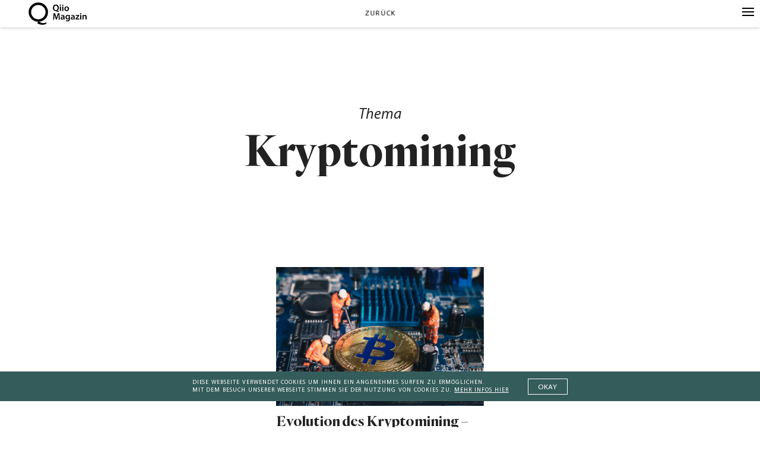

--- FILE ---
content_type: text/html; charset=UTF-8
request_url: https://www.qiio.de/alle-kompendien/
body_size: 64926
content:
<!DOCTYPE html>
<html lang="de" class="no-js">

<head>
	<meta charset="UTF-8" />
    <meta name="viewport" content="width=device-width, initial-scale=1, maximum-scale=1, user-scalable=0"/> <!--320-->
    <meta name="facebook-domain-verification" content="fxid8b1mkglw5qrx2sqhcaqq9lmhvs" />
	

    <script>
        var html = document.getElementsByClassName('no-js'); for (var i = 0; i < html.length; i++) { html[i].className = 'js'; }
    </script>
    
	<meta name='robots' content='index, follow, max-image-preview:large, max-snippet:-1, max-video-preview:-1' />
<meta http-equiv="X-UA-Compatible" content="IE=Edge" />
	<!-- This site is optimized with the Yoast SEO plugin v20.0 - https://yoast.com/wordpress/plugins/seo/ -->
	<title>Alle Kompendien | Qiio Magazin</title>
	<link rel="canonical" href="https://www.qiio.de/alle-kompendien/" />
	<meta property="og:locale" content="de_DE" />
	<meta property="og:type" content="article" />
	<meta property="og:title" content="Alle Kompendien | Qiio Magazin" />
	<meta property="og:url" content="https://www.qiio.de/alle-kompendien/" />
	<meta property="og:site_name" content="Qiio Magazin" />
	<meta property="article:publisher" content="https://www.facebook.com/QiioMag/" />
	<meta property="og:image" content="https://i0.wp.com/www.qiio.de/wp-content/uploads/2018/01/Automation-05-1.jpg?fit=2400%2C1350&quality=100&strip=all&ssl=1" />
	<meta property="og:image:width" content="2400" />
	<meta property="og:image:height" content="1350" />
	<meta property="og:image:type" content="image/jpeg" />
	<meta name="twitter:card" content="summary_large_image" />
	<meta name="twitter:site" content="@QiioMag" />
	<script type="application/ld+json" class="yoast-schema-graph">{"@context":"https://schema.org","@graph":[{"@type":"WebPage","@id":"https://www.qiio.de/alle-kompendien/","url":"https://www.qiio.de/alle-kompendien/","name":"Alle Kompendien | Qiio Magazin","isPartOf":{"@id":"https://www.qiio.de/#website"},"datePublished":"2018-01-15T11:53:07+00:00","dateModified":"2018-01-15T11:53:07+00:00","breadcrumb":{"@id":"https://www.qiio.de/alle-kompendien/#breadcrumb"},"inLanguage":"de","potentialAction":[{"@type":"ReadAction","target":["https://www.qiio.de/alle-kompendien/"]}]},{"@type":"BreadcrumbList","@id":"https://www.qiio.de/alle-kompendien/#breadcrumb","itemListElement":[{"@type":"ListItem","position":1,"name":"Home","item":"https://www.qiio.de/"},{"@type":"ListItem","position":2,"name":"Alle Kompendien"}]},{"@type":"WebSite","@id":"https://www.qiio.de/#website","url":"https://www.qiio.de/","name":"Qiio Magazin","description":"","potentialAction":[{"@type":"SearchAction","target":{"@type":"EntryPoint","urlTemplate":"https://www.qiio.de/?s={search_term_string}"},"query-input":"required name=search_term_string"}],"inLanguage":"de"}]}</script>
	<!-- / Yoast SEO plugin. -->


<link rel='dns-prefetch' href='//v0.wordpress.com' />
<link rel='dns-prefetch' href='//i0.wp.com' />
<link rel="alternate" type="application/rss+xml" title="Qiio Magazin &raquo; Feed" href="https://www.qiio.de/feed/" />
<link rel="alternate" type="application/rss+xml" title="Qiio Magazin &raquo; Kommentar-Feed" href="https://www.qiio.de/comments/feed/" />
<link rel='stylesheet' id='wp-block-library-css' href='https://www.qiio.de/wp-includes/css/dist/block-library/style.min.css?ver=3103876546cbe23193445114047404de' type='text/css' media='all' />
<style id='wp-block-library-inline-css' type='text/css'>
.has-text-align-justify{text-align:justify;}
</style>
<link rel='stylesheet' id='mediaelement-css' href='https://www.qiio.de/wp-includes/js/mediaelement/mediaelementplayer-legacy.min.css?ver=4.2.17' type='text/css' media='all' />
<link rel='stylesheet' id='wp-mediaelement-css' href='https://www.qiio.de/wp-includes/js/mediaelement/wp-mediaelement.min.css?ver=3103876546cbe23193445114047404de' type='text/css' media='all' />
<style id='classic-theme-styles-inline-css' type='text/css'>
/*! This file is auto-generated */
.wp-block-button__link{color:#fff;background-color:#32373c;border-radius:9999px;box-shadow:none;text-decoration:none;padding:calc(.667em + 2px) calc(1.333em + 2px);font-size:1.125em}.wp-block-file__button{background:#32373c;color:#fff;text-decoration:none}
</style>
<style id='global-styles-inline-css' type='text/css'>
body{--wp--preset--color--black: #000000;--wp--preset--color--cyan-bluish-gray: #abb8c3;--wp--preset--color--white: #ffffff;--wp--preset--color--pale-pink: #f78da7;--wp--preset--color--vivid-red: #cf2e2e;--wp--preset--color--luminous-vivid-orange: #ff6900;--wp--preset--color--luminous-vivid-amber: #fcb900;--wp--preset--color--light-green-cyan: #7bdcb5;--wp--preset--color--vivid-green-cyan: #00d084;--wp--preset--color--pale-cyan-blue: #8ed1fc;--wp--preset--color--vivid-cyan-blue: #0693e3;--wp--preset--color--vivid-purple: #9b51e0;--wp--preset--gradient--vivid-cyan-blue-to-vivid-purple: linear-gradient(135deg,rgba(6,147,227,1) 0%,rgb(155,81,224) 100%);--wp--preset--gradient--light-green-cyan-to-vivid-green-cyan: linear-gradient(135deg,rgb(122,220,180) 0%,rgb(0,208,130) 100%);--wp--preset--gradient--luminous-vivid-amber-to-luminous-vivid-orange: linear-gradient(135deg,rgba(252,185,0,1) 0%,rgba(255,105,0,1) 100%);--wp--preset--gradient--luminous-vivid-orange-to-vivid-red: linear-gradient(135deg,rgba(255,105,0,1) 0%,rgb(207,46,46) 100%);--wp--preset--gradient--very-light-gray-to-cyan-bluish-gray: linear-gradient(135deg,rgb(238,238,238) 0%,rgb(169,184,195) 100%);--wp--preset--gradient--cool-to-warm-spectrum: linear-gradient(135deg,rgb(74,234,220) 0%,rgb(151,120,209) 20%,rgb(207,42,186) 40%,rgb(238,44,130) 60%,rgb(251,105,98) 80%,rgb(254,248,76) 100%);--wp--preset--gradient--blush-light-purple: linear-gradient(135deg,rgb(255,206,236) 0%,rgb(152,150,240) 100%);--wp--preset--gradient--blush-bordeaux: linear-gradient(135deg,rgb(254,205,165) 0%,rgb(254,45,45) 50%,rgb(107,0,62) 100%);--wp--preset--gradient--luminous-dusk: linear-gradient(135deg,rgb(255,203,112) 0%,rgb(199,81,192) 50%,rgb(65,88,208) 100%);--wp--preset--gradient--pale-ocean: linear-gradient(135deg,rgb(255,245,203) 0%,rgb(182,227,212) 50%,rgb(51,167,181) 100%);--wp--preset--gradient--electric-grass: linear-gradient(135deg,rgb(202,248,128) 0%,rgb(113,206,126) 100%);--wp--preset--gradient--midnight: linear-gradient(135deg,rgb(2,3,129) 0%,rgb(40,116,252) 100%);--wp--preset--font-size--small: 13px;--wp--preset--font-size--medium: 20px;--wp--preset--font-size--large: 36px;--wp--preset--font-size--x-large: 42px;--wp--preset--spacing--20: 0.44rem;--wp--preset--spacing--30: 0.67rem;--wp--preset--spacing--40: 1rem;--wp--preset--spacing--50: 1.5rem;--wp--preset--spacing--60: 2.25rem;--wp--preset--spacing--70: 3.38rem;--wp--preset--spacing--80: 5.06rem;--wp--preset--shadow--natural: 6px 6px 9px rgba(0, 0, 0, 0.2);--wp--preset--shadow--deep: 12px 12px 50px rgba(0, 0, 0, 0.4);--wp--preset--shadow--sharp: 6px 6px 0px rgba(0, 0, 0, 0.2);--wp--preset--shadow--outlined: 6px 6px 0px -3px rgba(255, 255, 255, 1), 6px 6px rgba(0, 0, 0, 1);--wp--preset--shadow--crisp: 6px 6px 0px rgba(0, 0, 0, 1);}:where(.is-layout-flex){gap: 0.5em;}:where(.is-layout-grid){gap: 0.5em;}body .is-layout-flex{display: flex;}body .is-layout-flex{flex-wrap: wrap;align-items: center;}body .is-layout-flex > *{margin: 0;}body .is-layout-grid{display: grid;}body .is-layout-grid > *{margin: 0;}:where(.wp-block-columns.is-layout-flex){gap: 2em;}:where(.wp-block-columns.is-layout-grid){gap: 2em;}:where(.wp-block-post-template.is-layout-flex){gap: 1.25em;}:where(.wp-block-post-template.is-layout-grid){gap: 1.25em;}.has-black-color{color: var(--wp--preset--color--black) !important;}.has-cyan-bluish-gray-color{color: var(--wp--preset--color--cyan-bluish-gray) !important;}.has-white-color{color: var(--wp--preset--color--white) !important;}.has-pale-pink-color{color: var(--wp--preset--color--pale-pink) !important;}.has-vivid-red-color{color: var(--wp--preset--color--vivid-red) !important;}.has-luminous-vivid-orange-color{color: var(--wp--preset--color--luminous-vivid-orange) !important;}.has-luminous-vivid-amber-color{color: var(--wp--preset--color--luminous-vivid-amber) !important;}.has-light-green-cyan-color{color: var(--wp--preset--color--light-green-cyan) !important;}.has-vivid-green-cyan-color{color: var(--wp--preset--color--vivid-green-cyan) !important;}.has-pale-cyan-blue-color{color: var(--wp--preset--color--pale-cyan-blue) !important;}.has-vivid-cyan-blue-color{color: var(--wp--preset--color--vivid-cyan-blue) !important;}.has-vivid-purple-color{color: var(--wp--preset--color--vivid-purple) !important;}.has-black-background-color{background-color: var(--wp--preset--color--black) !important;}.has-cyan-bluish-gray-background-color{background-color: var(--wp--preset--color--cyan-bluish-gray) !important;}.has-white-background-color{background-color: var(--wp--preset--color--white) !important;}.has-pale-pink-background-color{background-color: var(--wp--preset--color--pale-pink) !important;}.has-vivid-red-background-color{background-color: var(--wp--preset--color--vivid-red) !important;}.has-luminous-vivid-orange-background-color{background-color: var(--wp--preset--color--luminous-vivid-orange) !important;}.has-luminous-vivid-amber-background-color{background-color: var(--wp--preset--color--luminous-vivid-amber) !important;}.has-light-green-cyan-background-color{background-color: var(--wp--preset--color--light-green-cyan) !important;}.has-vivid-green-cyan-background-color{background-color: var(--wp--preset--color--vivid-green-cyan) !important;}.has-pale-cyan-blue-background-color{background-color: var(--wp--preset--color--pale-cyan-blue) !important;}.has-vivid-cyan-blue-background-color{background-color: var(--wp--preset--color--vivid-cyan-blue) !important;}.has-vivid-purple-background-color{background-color: var(--wp--preset--color--vivid-purple) !important;}.has-black-border-color{border-color: var(--wp--preset--color--black) !important;}.has-cyan-bluish-gray-border-color{border-color: var(--wp--preset--color--cyan-bluish-gray) !important;}.has-white-border-color{border-color: var(--wp--preset--color--white) !important;}.has-pale-pink-border-color{border-color: var(--wp--preset--color--pale-pink) !important;}.has-vivid-red-border-color{border-color: var(--wp--preset--color--vivid-red) !important;}.has-luminous-vivid-orange-border-color{border-color: var(--wp--preset--color--luminous-vivid-orange) !important;}.has-luminous-vivid-amber-border-color{border-color: var(--wp--preset--color--luminous-vivid-amber) !important;}.has-light-green-cyan-border-color{border-color: var(--wp--preset--color--light-green-cyan) !important;}.has-vivid-green-cyan-border-color{border-color: var(--wp--preset--color--vivid-green-cyan) !important;}.has-pale-cyan-blue-border-color{border-color: var(--wp--preset--color--pale-cyan-blue) !important;}.has-vivid-cyan-blue-border-color{border-color: var(--wp--preset--color--vivid-cyan-blue) !important;}.has-vivid-purple-border-color{border-color: var(--wp--preset--color--vivid-purple) !important;}.has-vivid-cyan-blue-to-vivid-purple-gradient-background{background: var(--wp--preset--gradient--vivid-cyan-blue-to-vivid-purple) !important;}.has-light-green-cyan-to-vivid-green-cyan-gradient-background{background: var(--wp--preset--gradient--light-green-cyan-to-vivid-green-cyan) !important;}.has-luminous-vivid-amber-to-luminous-vivid-orange-gradient-background{background: var(--wp--preset--gradient--luminous-vivid-amber-to-luminous-vivid-orange) !important;}.has-luminous-vivid-orange-to-vivid-red-gradient-background{background: var(--wp--preset--gradient--luminous-vivid-orange-to-vivid-red) !important;}.has-very-light-gray-to-cyan-bluish-gray-gradient-background{background: var(--wp--preset--gradient--very-light-gray-to-cyan-bluish-gray) !important;}.has-cool-to-warm-spectrum-gradient-background{background: var(--wp--preset--gradient--cool-to-warm-spectrum) !important;}.has-blush-light-purple-gradient-background{background: var(--wp--preset--gradient--blush-light-purple) !important;}.has-blush-bordeaux-gradient-background{background: var(--wp--preset--gradient--blush-bordeaux) !important;}.has-luminous-dusk-gradient-background{background: var(--wp--preset--gradient--luminous-dusk) !important;}.has-pale-ocean-gradient-background{background: var(--wp--preset--gradient--pale-ocean) !important;}.has-electric-grass-gradient-background{background: var(--wp--preset--gradient--electric-grass) !important;}.has-midnight-gradient-background{background: var(--wp--preset--gradient--midnight) !important;}.has-small-font-size{font-size: var(--wp--preset--font-size--small) !important;}.has-medium-font-size{font-size: var(--wp--preset--font-size--medium) !important;}.has-large-font-size{font-size: var(--wp--preset--font-size--large) !important;}.has-x-large-font-size{font-size: var(--wp--preset--font-size--x-large) !important;}
.wp-block-navigation a:where(:not(.wp-element-button)){color: inherit;}
:where(.wp-block-post-template.is-layout-flex){gap: 1.25em;}:where(.wp-block-post-template.is-layout-grid){gap: 1.25em;}
:where(.wp-block-columns.is-layout-flex){gap: 2em;}:where(.wp-block-columns.is-layout-grid){gap: 2em;}
.wp-block-pullquote{font-size: 1.5em;line-height: 1.6;}
</style>
<link rel='stylesheet' id='bc_rb_global_style-css' href='https://www.qiio.de/wp-content/plugins/random-banner/assets/style/bc_rb_global.css?ver=4.1.10' type='text/css' media='all' />
<link rel='stylesheet' id='bc_rb_animate-css' href='https://www.qiio.de/wp-content/plugins/random-banner/assets/style/animate.css?ver=4.1.10' type='text/css' media='all' />
<link rel='stylesheet' id='owl.carousel-style-css' href='https://www.qiio.de/wp-content/plugins/random-banner/assets/style/owl.carousel.css?ver=4.1.10' type='text/css' media='all' />
<link rel='stylesheet' id='owl.carousel-default-css' href='https://www.qiio.de/wp-content/plugins/random-banner/assets/style/owl.theme.default.css?ver=4.1.10' type='text/css' media='all' />
<link rel='stylesheet' id='owl.carousel-transitions-css' href='https://www.qiio.de/wp-content/plugins/random-banner/assets/style/owl.transitions.css?ver=4.1.10' type='text/css' media='all' />
<link rel='stylesheet' id='math-captcha-frontend-css' href='https://www.qiio.de/wp-content/plugins/wp-math-captcha/css/frontend.css?ver=3103876546cbe23193445114047404de' type='text/css' media='all' />
<link rel='stylesheet' id='weblator_polling-plugin-styles-css' href='https://www.qiio.de/wp-content/plugins/poll-plugin/public/assets/css/public.css?ver=1.7.8' type='text/css' media='all' />
<link rel='stylesheet' id='weblator_polling-fa-css' href='https://www.qiio.de/wp-content/plugins/poll-plugin/public/assets/css/font-awesome.min.css?ver=1.7.8' type='text/css' media='all' />
<link rel='stylesheet' id='qiio-style-css' href='https://www.qiio.de/wp-content/themes/qiio/main.css?ver=1706106523' type='text/css' media='all' />
<script type="text/javascript" src="https://www.qiio.de/wp-includes/js/jquery/jquery.min.js?ver=3.7.1" id="jquery-core-js"></script>
<script type="text/javascript" src="https://www.qiio.de/wp-includes/js/jquery/jquery-migrate.min.js?ver=3.4.1" id="jquery-migrate-js"></script>
<script type="text/javascript" src="https://www.qiio.de/wp-content/plugins/wp-scroll-depth/js/jquery-scrolldepth/jquery.scrolldepth.min.js?ver=3103876546cbe23193445114047404de" id="jquery.scrolldepth-js"></script>
<script type="text/javascript" src="https://www.qiio.de/wp-content/plugins/poll-plugin/public/assets/js/vendors/excanvas.js?ver=1.7.8" id="weblator_polling-canvas-js"></script>
<script type="text/javascript" id="wp-statistics-tracker-js-extra">
/* <![CDATA[ */
var WP_Statistics_Tracker_Object = {"hitRequestUrl":"https:\/\/www.qiio.de\/wp-json\/wp-statistics\/v2\/hit?wp_statistics_hit_rest=yes&track_all=1&current_page_type=page&current_page_id=105011&search_query&page_uri=L2FsbGUta29tcGVuZGllbi8","keepOnlineRequestUrl":"https:\/\/www.qiio.de\/wp-json\/wp-statistics\/v2\/online?wp_statistics_hit_rest=yes&track_all=1&current_page_type=page&current_page_id=105011&search_query&page_uri=L2FsbGUta29tcGVuZGllbi8","option":{"dntEnabled":false,"cacheCompatibility":"1"}};
/* ]]> */
</script>
<script type="text/javascript" src="https://www.qiio.de/wp-content/plugins/wp-statistics/assets/js/tracker.js?ver=3103876546cbe23193445114047404de" id="wp-statistics-tracker-js"></script>
<script type="text/javascript" src="https://www.qiio.de/wp-content/themes/qiio/lib/scripts/infinitescroll.js?ver=3103876546cbe23193445114047404de" id="infinitescroll-js"></script>
<script type="text/javascript" src="https://www.qiio.de/wp-content/themes/qiio/lib/scripts/rem.min.js?ver=3103876546cbe23193445114047404de" id="remmin-js"></script>
<script type="text/javascript" id="qiiolocalize-js-extra">
/* <![CDATA[ */
var localizedstring = {"defaultMail":"Mail","defaultName":"Name","defaultURL":"Webseite (optional)","doneText":"Hier endet die Reise.","loadingText":"Weitere Artikel laden","mycomment":"Mein Kommentar","myresponse":"Meine Antwort","noComment":"Du hast vergessen, einen Kommentar zu schreiben.","noMail":"Bitte gib deine Mail-Adresse an","noName":"Bitte gib deinen Namen an","on":"auf","respond":"Hinterlasse einen Kommentar","respondReply":"Hinterlasse einen Kommentar f\u00fcr","search":"Suche","send":"senden","wrongMail":"Bitte gib eine g\u00fcltige Mail-Adresse an","wrongURL":"Bitte gib eine g\u00fcltige URL an","ajax_url":"https:\/\/www.qiio.de\/wp-admin\/admin-ajax.php"};
/* ]]> */
</script>
<script type="text/javascript" src="https://www.qiio.de/wp-content/themes/qiio/lib/scripts/script.common.js?ver=1637028207" id="qiiolocalize-js"></script>
<link rel="https://api.w.org/" href="https://www.qiio.de/wp-json/" /><link rel="alternate" type="application/json" href="https://www.qiio.de/wp-json/wp/v2/pages/105011" /><link rel="EditURI" type="application/rsd+xml" title="RSD" href="https://www.qiio.de/xmlrpc.php?rsd" />

<link rel='shortlink' href='https://wp.me/P9AIaA-rjJ' />
<link rel="alternate" type="application/json+oembed" href="https://www.qiio.de/wp-json/oembed/1.0/embed?url=https%3A%2F%2Fwww.qiio.de%2Falle-kompendien%2F" />
<link rel="alternate" type="text/xml+oembed" href="https://www.qiio.de/wp-json/oembed/1.0/embed?url=https%3A%2F%2Fwww.qiio.de%2Falle-kompendien%2F&#038;format=xml" />
<script>
	jQuery( document ).ready(function(){
		jQuery.scrollDepth({
			elements: [''],
			percentage: true,
			userTiming: true,
			pixelDepth: false,
			nonInteraction: false,
			gtmOverride: false,
	});
});
</script>
	<style>img#wpstats{display:none}</style>
		<link rel="stylesheet" href="https://www.qiio.de/wp-content/plugins/poll-plugin/public/assets/css/notie.css"><!-- Analytics by WP Statistics v14.1.4 - https://wp-statistics.com/ -->
	
	<link rel="apple-touch-icon" sizes="180x180" href="https://www.qiio.de/wp-content/themes/qiio/lib/img/icons/apple-touch-icon.png">
	<link rel="icon" type="image/png" sizes="32x32" href="https://www.qiio.de/wp-content/themes/qiio/lib/img/icons/favicon-32x32.png">
	<link rel="icon" type="image/png" sizes="16x16" href="https://www.qiio.de/wp-content/themes/qiio/lib/img/icons/favicon-16x16.png">
	<link rel="manifest" href="https://www.qiio.de/wp-content/themes/qiio/lib/img/icons/manifest.json">
	<link rel="mask-icon" href="https://www.qiio.de/wp-content/themes/qiio/lib/img/icons/safari-pinned-tab.svg" color="#3c5a5a">
	<link rel="shortcut icon" href="https://www.qiio.de/wp-content/themes/qiio/lib/img/icons/favicon.ico">
	<meta name="msapplication-config" content="https://www.qiio.de/wp-content/themes/qiio/lib/img/icons/browserconfig.xml">
	<meta name="theme-color" content="#ffffff">
	<meta name="google-site-verification" content="9lJ_KFxJlqC5O0qGWsvS5Q4fRP-S6jmXtanefE9ZDlg" />

<style type='text/css'>
 body { background-color: #FFFFFF; color: #345C5B }
 .page-body .authors .author-name a, .page-body a { color: #345C5B }
</style><style type="text/css" id="wp-custom-css">.bc_random_banner img{ width: 100%;margin-bottom: 60px;}</style>
</head>

    



<body class="page-template page-template-page-uebersicht page-template-page-uebersicht-php page page-id-105011  menu-bg--white footer--bg-white menu--dark footer--dark">

    <!-- regex: <style>(.*?)<\/style> -->
    <!-- vector-effect="non-scaling-stroke" -->
    <svg style="display:none" xmlns="http://www.w3.org/2000/svg"><symbol viewBox="0 0 16 16" id="i-db-logo"><title>db-logo</title><path d="M12.478 3.838H9.605l-6.082 8.331h2.874l6.081-8.331zM2.239 2.24h11.509v11.518H2.239V2.24zM16 0H0v16h16V0z" fill="#3c5a5a" fill-rule="nonzero"/></symbol><symbol viewBox="0 0 20 20" id="i-facebook-like"><title>facebook-like</title><path d="M15.073 10.173h-.595a.86.86 0 0 0 .863-.863v-.096a.86.86 0 0 0-.863-.863h-1.592c2.531-3.107.288-4.622-.23-3.778-.709 1.17-1.841 1.899-2.723 2.608a63.887 63.887 0 0 0-1.995 1.668H6.865v4.987h.94c.383 1.055 1.457 1.822 2.742 1.822h3.107a.86.86 0 0 0 .863-.863v-.096a.86.86 0 0 0-.863-.863h.805a.86.86 0 0 0 .863-.863v-.096a.86.86 0 0 0-.863-.863h.595a.86.86 0 0 0 .863-.863v-.096a.837.837 0 0 0-.844-.882zM4.083 9.31v4.065c0 .269.21.48.479.48h1.515V8.831H4.562a.473.473 0 0 0-.479.479zm.998 3.146c.229 0 .421.191.421.421 0 .23-.192.421-.421.421a.425.425 0 0 1-.422-.421.424.424 0 0 1 .422-.421z" fill="#fff" fill-rule="nonzero"/></symbol><symbol viewBox="0 0 20 20" id="i-hamburger"><title>hamburger</title><path d="M20 16.5H0v-1h20v1zm0-6H0v-1h20v1zm0-6H0v-1h20v1z" fill="#fff"/></symbol><symbol viewBox="0 0 600 600" id="i-logo"><title>logo</title><path class="st0" d="M335.1 508.9v-37.4c52-8.2 94.2-33.6 126.6-76.4 32.3-42 48.5-93.7 48.5-155 0-68.8-19.7-124.9-59.1-168.4-18.6-20.8-40.8-37-66.6-48.5S330.5 6 300 6c-61 0-111.1 21.6-150.6 64.7-39.7 43.8-59.6 100.3-59.6 169.5 0 62.1 16.2 114.5 48.5 157.2 32.3 42 75.1 66.7 128.2 74.2v24c0 64.3 39.4 96.5 118.2 96.5h18.4v-12.8c-45.3-.1-68-23.5-68-70.4m-175-225.8v-85.9c0-55.4 13-99 39-130.7 26-31.8 59.6-47.7 100.6-47.7s74.7 15.9 100.9 47.7c26.2 31.8 39.3 75.3 39.3 130.7v85.9c0 55.4-13.1 99-39.3 130.8-26.2 31.8-59.8 47.7-100.9 47.7s-74.6-15.9-100.6-47.7c-26-31.8-39-75.4-39-130.8"/><path class="st0" d="M277 407.2c7.4 7.3 16.3 10.9 26.5 10.9s18.8-3.6 25.9-10.9c7.1-7.3 10.6-16.1 10.6-26.5 0-10.4-3.5-19.1-10.6-26.2-7.1-7.1-15.8-10.6-26.2-10.6s-19.2 3.5-26.5 10.6c-7.3 7.1-10.9 15.8-10.9 26.2 0 10.4 3.7 19.3 11.2 26.5"/></symbol><symbol viewBox="0 0 14 14" id="i-lupe"><title>lupe</title><path class="st0" d="M13.6 12.8l-3.4-3.4c.8-1 1.4-2.3 1.4-3.7C11.6 2.6 9 0 5.9 0S.1 2.6.1 5.7s2.6 5.7 5.7 5.7c1.3 0 2.4-.4 3.4-1.1l3.4 3.4c.3.3.7.3 1 0 .3-.2.3-.6 0-.9zm-7.7-2.5c-2.5 0-4.5-2-4.5-4.5s2-4.5 4.5-4.5 4.5 2 4.5 4.5-2 4.5-4.5 4.5z"/></symbol><symbol viewBox="0 0 14 14" id="i-overview_icon"><title>overview_icon</title><path class="st0" d="M1.3 0C.9 0 .7.3.7.6v12.8c0 .3.3.6.6.6s.6-.3.6-.6V.6c0-.3-.3-.6-.6-.6zM7 0c-.3 0-.6.3-.6.6v12.8c0 .3.3.6.6.6s.6-.3.6-.6V.6C7.6.3 7.3 0 7 0zM12.7 0c-.3 0-.6.3-.6.6v12.8c0 .3.3.6.6.6s.6-.3.6-.6V.6c0-.3-.2-.6-.6-.6z"/></symbol><symbol viewBox="0 0 14 14" id="i-overview"><title>overview</title><path class="st0" d="M1.3 0C.9 0 .7.3.7.6v12.8c0 .3.3.6.6.6s.6-.3.6-.6V.6c0-.3-.3-.6-.6-.6zM7 0c-.3 0-.6.3-.6.6v12.8c0 .3.3.6.6.6s.6-.3.6-.6V.6C7.6.3 7.3 0 7 0zM12.7 0c-.3 0-.6.3-.6.6v12.8c0 .3.3.6.6.6s.6-.3.6-.6V.6c0-.3-.2-.6-.6-.6z"/></symbol><symbol viewBox="0 0 20 20" id="i-plus"><title>plus</title><path class="st0" d="M20 9.5h-9.5V0h-1v9.5H0v1h9.5V20h1v-9.5H20z"/></symbol><symbol viewBox="0 0 50 25" id="i-slider-arrow-down"><title>slider-arrow-down</title><path vector-effect="non-scaling-stroke" d="M46.92 1.54L25 23.46 3.08 1.54" fill="none" stroke="#000" stroke-width="2"/></symbol><symbol viewBox="0 0 25 50" id="i-slider-arrow-left"><title>slider-arrow-left</title><path d="M23.46 46.92L1.54 25 23.46 3.08" fill="none" stroke="#000"/></symbol><symbol viewBox="0 0 25 50" id="i-slider-arrow-right"><title>slider-arrow-right</title><path d="M1.54 3.08L23.46 25 1.54 46.92" fill="none" stroke="#000"/></symbol><symbol viewBox="0 0 20 20" id="i-twitter"><title>twitter</title><path d="M16.963 5.681a5.714 5.714 0 0 1-1.641.45 2.863 2.863 0 0 0 1.256-1.581 5.725 5.725 0 0 1-1.814.694 2.86 2.86 0 0 0-4.869 2.605 8.108 8.108 0 0 1-5.888-2.985 2.861 2.861 0 0 0 .884 3.815 2.848 2.848 0 0 1-1.294-.358c-.031 1.324.918 2.562 2.292 2.838a2.88 2.88 0 0 1-1.291.049 2.86 2.86 0 0 0 2.669 1.984 5.75 5.75 0 0 1-4.23 1.183 8.087 8.087 0 0 0 4.38 1.283c5.304 0 8.301-4.48 8.12-8.498a5.813 5.813 0 0 0 1.426-1.479" fill="#fff" fill-rule="nonzero"/></symbol></svg>

    <div class="wrapper">
        
       
        <div class="menu-bar header">    
            <div class="header-left">
                <a class="header-logo menu-item" href="https://www.qiio.de">
                    <svg version="1.1" id="Ebene_1" xmlns="http://www.w3.org/2000/svg" xmlns:xlink="http://www.w3.org/1999/xlink" x="0px" y="0px"
	 viewBox="0 0 93.5 36.5" style="enable-background:new 0 0 93.5 36.5;" xml:space="preserve">
<style type="text/css">
	.st0{display:none;}
</style>
<g id="Ebene_1_00000065044758925606310680000008438521695250880181_">
	<path class="st0" d="M0,15.7C0.1,7,7.2-0.1,15.9,0s15.8,7.2,15.7,15.9c-0.1,8.7-7.2,15.8-15.9,15.7S-0.1,24.5,0,15.7L0,15.7
		 M4,15.8c0,6.6,5.2,11.9,11.8,12c6.6,0,11.9-5.2,12-11.8c0-6.6-5.2-11.9-11.8-12l0,0C9.4,3.9,4,9.2,4,15.8L4,15.8"/>
	<polygon class="st0" points="14.6,34.6 15,36.5 30.6,33.9 30,30 	"/>
	<path d="M28.5,32.5c-0.9,0.4-4.1,1.8-7.9,0.5c-2.2-0.7-3.7-2-4.4-2.8c-0.7,1.2-1.4,2.4-2.1,3.6c1.3,0.8,5.6,3.3,10.8,2.2
		c1.7-0.3,3.1-1,4.1-1.6C28.8,33.8,28.7,33.2,28.5,32.5z"/>
	<path d="M15.8,0.2c-8.6,0-15.6,7-15.6,15.6c0,8.6,7,15.6,15.6,15.6c8.6,0,15.6-7,15.6-15.6C31.4,7.2,24.4,0.2,15.8,0.2z M24,24
		c-2.1,2.1-5,3.4-8.2,3.4c-3.2,0-6.1-1.3-8.2-3.4c-2.1-2.1-3.4-5-3.4-8.2c0-3.2,1.3-6.1,3.4-8.2c2.1-2.1,5-3.4,8.2-3.4
		c3.2,0,6.1,1.3,8.2,3.4c2.1,2.1,3.4,5,3.4,8.2C27.4,19,26.1,21.9,24,24z"/>
	<path d="M48.3,15.6c-1.3-0.4-2.7-0.8-4-1.3c-0.2-0.1-0.4-0.1-0.7-0.2c-2.3-0.1-4.4-1.9-4.4-5.2c0-3.2,1.9-5.4,4.9-5.4
		c2.9,0,4.7,2.2,4.7,5.1c0,2.4-1.1,4.1-2.6,4.7v0.1c0.9,0.2,1.9,0.5,2.7,0.6L48.3,15.6z M46.8,8.9c0-1.9-0.9-3.7-2.8-3.7
		c-1.8,0-2.8,1.8-2.8,3.8s1,3.7,2.8,3.7S46.8,11,46.8,8.9z"/>
	<path d="M52.3,4.6c0,0.5-0.4,1-1,1c0,0,0,0-0.1,0c-0.6,0-1-0.5-1-1.1s0.5-1,1.1-1C51.9,3.6,52.3,4.1,52.3,4.6z M50.4,14V6.7h1.9V14
		C52.2,14,50.4,14,50.4,14z"/>
	<path d="M56.2,4.6c0,0.6-0.4,1.1-1,1.1s-1.1-0.4-1.1-1s0.4-1.1,1-1.1l0,0C55.7,3.6,56.2,4,56.2,4.6L56.2,4.6z M54.2,14V6.7h1.9V14
		C56.1,14,54.2,14,54.2,14z"/>
	<path d="M65.1,10.3c0,2.7-1.9,3.9-3.8,3.9c-2.1,0-3.7-1.4-3.7-3.8s1.6-3.9,3.8-3.9C63.6,6.5,65.1,8,65.1,10.3z M59.5,10.3
		c0,1.4,0.7,2.5,1.8,2.5s1.8-1,1.8-2.5c0-1.1-0.5-2.5-1.8-2.5C60.1,7.8,59.5,9.1,59.5,10.3L59.5,10.3z"/>
	<path d="M48.4,23.6c-0.1-1.3-0.1-2.9-0.1-4.3h-0.1c-0.3,1.2-0.8,2.6-1.2,3.9l-1.5,4.4h-1.4l-1.4-4.3c-0.4-1.3-0.8-2.7-1-3.9l0,0
		c0,1.3-0.1,2.9-0.2,4.3l-0.2,4.1h-1.7l0.7-10.2h2.4l1.3,4.1c0.4,1.2,0.7,2.4,0.9,3.5l0,0c0.3-1.1,0.6-2.4,1-3.5l1.4-4.1h2.4
		l0.6,10.2h-1.8L48.4,23.6z"/>
	<path d="M57.9,25.9c0,0.6,0,1.2,0.1,1.8h-1.7l-0.1-0.8l0,0c-0.5,0.6-1.3,1-2.2,1c-1.2,0.1-2.2-0.8-2.3-2v-0.1
		c0-1.8,1.6-2.8,4.4-2.8v-0.1c0-0.5-0.2-1.3-1.5-1.3c-0.7,0-1.4,0.2-2,0.5l-0.4-1.2c0.8-0.4,1.7-0.7,2.7-0.6c2.3,0,3,1.5,3,3.1V25.9
		z M56.1,24.1c-1.3,0-2.6,0.3-2.6,1.4c0,0.5,0.3,1,0.9,1.1c0.1,0,0.1,0,0.2,0c0.7,0,1.2-0.4,1.5-1c0-0.1,0.1-0.3,0-0.4
		C56.1,25.2,56.1,24.1,56.1,24.1z"/>
	<path d="M66.5,26.6c0,1.5-0.3,2.6-1.1,3.3c-0.8,0.7-1.8,0.9-2.8,0.9c-0.9,0-1.8-0.2-2.6-0.6l0.4-1.4c0.7,0.4,1.4,0.6,2.1,0.6
		c1.2,0,2.1-0.6,2.1-2.2v-0.6l0,0c-0.5,0.7-1.3,1.1-2.1,1.1c-1.8,0-3.1-1.5-3.1-3.6c0-2.4,1.6-3.9,3.3-3.9c0.9,0,1.7,0.4,2.1,1.1
		l0,0l0.1-1h1.6c0,0.5-0.1,1.1-0.1,2.1L66.5,26.6z M64.7,23.3c0-0.2,0-0.3-0.1-0.5c-0.2-0.7-0.8-1.2-1.5-1.2c-1,0-1.8,0.9-1.8,2.4
		c0,1.2,0.6,2.3,1.8,2.3c0.7,0,1.3-0.5,1.5-1.1c0.1-0.2,0.1-0.4,0.1-0.6V23.3z"/>
	<path d="M74.2,25.9c0,0.6,0,1.2,0.1,1.8h-1.7l-0.1-0.8l0,0c-0.5,0.6-1.3,1-2.2,1c-1.2,0.1-2.2-0.8-2.3-2v-0.1
		c0-1.8,1.6-2.8,4.4-2.8v-0.1c0-0.5-0.2-1.3-1.5-1.3c-0.7,0-1.4,0.2-2,0.5l-0.4-1.2c0.8-0.4,1.7-0.7,2.7-0.6c2.3,0,3,1.5,3,3.1V25.9
		z M72.4,24.1c-1.3,0-2.6,0.3-2.6,1.4c0,0.5,0.3,1,0.9,1.1c0.1,0,0.1,0,0.2,0c0.7,0,1.2-0.4,1.5-1c0-0.1,0.1-0.3,0-0.4V24.1z"/>
	<path d="M75.5,26.6l2.8-3.5c0.4-0.4,0.7-0.8,1.1-1.2l0,0h-3.6v-1.5h5.8v1.1L78.9,25c-0.4,0.4-0.7,0.9-1.1,1.2l0,0h3.9v1.5h-6.2
		L75.5,26.6L75.5,26.6z"/>
	<path d="M85,18.3c0,0.6-0.4,1.1-1,1.1s-1.1-0.4-1.1-1s0.4-1.1,1-1.1l0,0C84.5,17.3,84.9,17.7,85,18.3L85,18.3z M83,27.7v-7.3h1.9
		v7.3H83z"/>
	<path d="M86.8,22.6c0-0.8,0-1.6-0.1-2.2h1.6l0.1,1.1l0,0c0.5-0.8,1.4-1.3,2.4-1.3c1.3,0,2.6,0.8,2.6,3.1v4.4h-1.9v-4.1
		c0-1.1-0.4-1.9-1.4-1.9c-0.7,0-1.2,0.5-1.4,1.1c-0.1,0.2-0.1,0.4-0.1,0.6v4.3h-1.9L86.8,22.6L86.8,22.6z"/>
</g>
</svg>                </a>
            </div>
                    
            <div class="menu-items header-right">
                       

                <a href="https://www.qiio.de/suche/" class="menu-item"><svg class="svg lupe" width="40" height="40"><use xlink:href="#i-lupe"></use></svg></a>
            </div>
        </div>
        
        <div class="menu-off-canvas">
            <div class="menu-off-canvas-container"><ul id="menu-off-canvas" class="menu"><li id="menu-item-124240" class="menu-item menu-item-type-post_type menu-item-object-page current-menu-item page_item page-item-105011 current_page_item menu-item-124240"><a href="https://www.qiio.de/alle-kompendien/" aria-current="page">Alle Kompendien</a></li>
<li id="menu-item-124241" class="menu-item menu-item-type-post_type menu-item-object-page menu-item-124241"><a href="https://www.qiio.de/suche/">Alle Artikel</a></li>
<li id="menu-item-104766" class="menu-item menu-item-type-post_type menu-item-object-page menu-item-104766"><a href="https://www.qiio.de/ueber-qiio/">Über Qiio</a></li>
<li id="menu-item-104764" class="menu-item menu-item-type-custom menu-item-object-custom menu-item-104764"><a href="https://www.qiio.de/events">Events</a></li>
<li id="menu-item-104765" class="menu-item menu-item-type-post_type menu-item-object-page menu-item-104765"><a href="https://www.qiio.de/autoren/">Autor:innen</a></li>
<li id="menu-item-111860" class="menu-item menu-item-type-post_type menu-item-object-page menu-item-111860"><a href="https://www.qiio.de/newsletter/">Newsletter</a></li>
<li id="menu-item-106313" class="menu-item menu-item-type-custom menu-item-object-custom menu-item-106313"><a href="http://www.facebook.com/qiiomag">Facebook</a></li>
<li id="menu-item-106314" class="menu-item menu-item-type-custom menu-item-object-custom menu-item-106314"><a href="http://twitter.com/qiiomag">Twitter</a></li>
<li id="menu-item-106315" class="menu-item menu-item-type-custom menu-item-object-custom menu-item-106315"><a href="https://www.instagram.com/qiiomag/">Instagram</a></li>
<li id="menu-item-104767" class="menu-item menu-item-type-post_type menu-item-object-page menu-item-104767"><a href="https://www.qiio.de/kontakt/">Kontakt</a></li>
<li id="menu-item-104768" class="menu-item menu-item-type-post_type menu-item-object-page menu-item-104768"><a href="https://www.qiio.de/impressum/">Impressum</a></li>
<li id="menu-item-104769" class="menu-item menu-item-type-post_type menu-item-object-page menu-item-privacy-policy menu-item-104769"><a rel="privacy-policy" href="https://www.qiio.de/datenschutz/">Datenschutz</a></li>
</ul></div>        </div>
        
        <div class="menu-off-canvas__button header-button">
            <span>
                <svg class="svg stroke" width="20" height="20">
                    <use xlink:href="#i-hamburger"></use>
                </svg>
            </span>
        </div>
        
<div class="all-comps-overview all-comps--fixed section compendia list-posts-5 list-posts-dark">
	<div class="container">


				<div class="list">
					<div class="list-header">
						<div class="list-header-bg cover">
							<a href="https://www.qiio.de/kompendium/addictive-technology/" title="Addictive Technology">
								<img width="1160" height="200" alt="" class="lazy landscape comp-teaser" sizes="(max-width: 2400px) 100vw, 2400px" data-orientation="landscape" loading="lazy" data-src="https://i0.wp.com/www.qiio.de/wp-content/uploads/2022/09/220831_qiio_tech_addiction_01.jpg?resize=1160%2C200&amp;quality=100&amp;strip=all&amp;ssl=1" data-srcset="https://i0.wp.com/www.qiio.de/wp-content/uploads/2022/09/220831_qiio_tech_addiction_01.jpg?resize=1160%2C200&amp;quality=100&amp;strip=all&amp;ssl=1 1160w, https://i0.wp.com/www.qiio.de/wp-content/uploads/2022/09/220831_qiio_tech_addiction_01.jpg?zoom=2&amp;resize=1160%2C200&amp;quality=100&amp;strip=all&amp;ssl=1 2320w" /><noscript><img width="1160" height="200" alt="" class="lazy landscape comp-teaser" sizes="(max-width: 2400px) 100vw, 2400px" data-orientation="landscape" src="https://i0.wp.com/www.qiio.de/wp-content/uploads/2022/09/220831_qiio_tech_addiction_01.jpg?resize=1160%2C200&amp;quality=100&amp;strip=all&amp;ssl=1" srcset="https://i0.wp.com/www.qiio.de/wp-content/uploads/2022/09/220831_qiio_tech_addiction_01.jpg?resize=1160%2C200&amp;quality=100&amp;strip=all&amp;ssl=1 1160w, https://i0.wp.com/www.qiio.de/wp-content/uploads/2022/09/220831_qiio_tech_addiction_01.jpg?zoom=2&amp;resize=1160%2C200&amp;quality=100&amp;strip=all&amp;ssl=1 2320w" /></noscript>							</a>
						</div>
						<div class="list-header-info">
								<div class="list-overtitle serif">Aktuelles Kompendium</div>
					
							<div class="list-title h1"><h2>Addictive Technology</h2></div>
						</div>
					</div>
					<div class="list-articles">


<div class="list-single">
	<div class="list-single-thumb">
		<a href="https://www.qiio.de/von-wissenssuechtigen-moenchen-und-lesesuechtigen-frauen/">
			<img width="400" height="300" alt="" class="lazy landscape related" sizes="(max-width: 1500px) 100vw, 1500px" data-orientation="landscape" loading="lazy" data-src="https://i0.wp.com/www.qiio.de/wp-content/uploads/2022/09/Ivan_Kramskoy_-_Reading_woman_portrait_of_artists_wife-e1662046982444.jpeg?resize=400%2C300&amp;quality=100&amp;strip=all&amp;ssl=1" data-srcset="https://i0.wp.com/www.qiio.de/wp-content/uploads/2022/09/Ivan_Kramskoy_-_Reading_woman_portrait_of_artists_wife-e1662046982444.jpeg?resize=400%2C300&amp;quality=100&amp;strip=all&amp;ssl=1 400w, https://i0.wp.com/www.qiio.de/wp-content/uploads/2022/09/Ivan_Kramskoy_-_Reading_woman_portrait_of_artists_wife-e1662046982444.jpeg?zoom=2&amp;resize=400%2C300&amp;quality=100&amp;strip=all&amp;ssl=1 800w, https://i0.wp.com/www.qiio.de/wp-content/uploads/2022/09/Ivan_Kramskoy_-_Reading_woman_portrait_of_artists_wife-e1662046982444.jpeg?zoom=3&amp;resize=400%2C300&amp;quality=100&amp;strip=all&amp;ssl=1 1200w" /><noscript><img width="400" height="300" alt="" class="lazy landscape related" sizes="(max-width: 1500px) 100vw, 1500px" data-orientation="landscape" src="https://i0.wp.com/www.qiio.de/wp-content/uploads/2022/09/Ivan_Kramskoy_-_Reading_woman_portrait_of_artists_wife-e1662046982444.jpeg?resize=400%2C300&amp;quality=100&amp;strip=all&amp;ssl=1" srcset="https://i0.wp.com/www.qiio.de/wp-content/uploads/2022/09/Ivan_Kramskoy_-_Reading_woman_portrait_of_artists_wife-e1662046982444.jpeg?resize=400%2C300&amp;quality=100&amp;strip=all&amp;ssl=1 400w, https://i0.wp.com/www.qiio.de/wp-content/uploads/2022/09/Ivan_Kramskoy_-_Reading_woman_portrait_of_artists_wife-e1662046982444.jpeg?zoom=2&amp;resize=400%2C300&amp;quality=100&amp;strip=all&amp;ssl=1 800w, https://i0.wp.com/www.qiio.de/wp-content/uploads/2022/09/Ivan_Kramskoy_-_Reading_woman_portrait_of_artists_wife-e1662046982444.jpeg?zoom=3&amp;resize=400%2C300&amp;quality=100&amp;strip=all&amp;ssl=1 1200w" /></noscript>		</a>
	</div>

	<div class="list-single-info">
		<div class="timescale">damals</div>

		<div class="list-single-title"><h3 class="h4"><a href="https://www.qiio.de/von-wissenssuechtigen-moenchen-und-lesesuechtigen-frauen/">Von wissenssüchtigen Mönchen und lesesüchtigen Frauen</a></h3></div>



	</div>
</div>
<div class="list-single">
	<div class="list-single-thumb">
		<a href="https://www.qiio.de/das-fernsehen-technologie-sucht-fuer-die-massen/">
			<img width="400" height="300" alt="" class="lazy landscape related" sizes="(max-width: 1152px) 100vw, 1152px" data-orientation="landscape" loading="lazy" data-src="https://i0.wp.com/www.qiio.de/wp-content/uploads/2022/09/Family_watching_television_1958.jpg?resize=400%2C300&amp;quality=100&amp;strip=all&amp;ssl=1" data-srcset="https://i0.wp.com/www.qiio.de/wp-content/uploads/2022/09/Family_watching_television_1958.jpg?resize=400%2C300&amp;quality=100&amp;strip=all&amp;ssl=1 400w, https://i0.wp.com/www.qiio.de/wp-content/uploads/2022/09/Family_watching_television_1958.jpg?zoom=2&amp;resize=400%2C300&amp;quality=100&amp;strip=all&amp;ssl=1 800w" /><noscript><img width="400" height="300" alt="" class="lazy landscape related" sizes="(max-width: 1152px) 100vw, 1152px" data-orientation="landscape" src="https://i0.wp.com/www.qiio.de/wp-content/uploads/2022/09/Family_watching_television_1958.jpg?resize=400%2C300&amp;quality=100&amp;strip=all&amp;ssl=1" srcset="https://i0.wp.com/www.qiio.de/wp-content/uploads/2022/09/Family_watching_television_1958.jpg?resize=400%2C300&amp;quality=100&amp;strip=all&amp;ssl=1 400w, https://i0.wp.com/www.qiio.de/wp-content/uploads/2022/09/Family_watching_television_1958.jpg?zoom=2&amp;resize=400%2C300&amp;quality=100&amp;strip=all&amp;ssl=1 800w" /></noscript>		</a>
	</div>

	<div class="list-single-info">
		<div class="timescale">gestern</div>

		<div class="list-single-title"><h3 class="h4"><a href="https://www.qiio.de/das-fernsehen-technologie-sucht-fuer-die-massen/">Das Fernsehen: Technologie-Sucht für die Massen</a></h3></div>



	</div>
</div>
<div class="list-single">
	<div class="list-single-thumb">
		<a href="https://www.qiio.de/endloses-scrollen-die-sucht-nach-zugehoerigkeit/">
			<img width="400" height="300" alt="" class="lazy landscape related" sizes="(max-width: 1500px) 100vw, 1500px" data-orientation="landscape" loading="lazy" data-src="https://i0.wp.com/www.qiio.de/wp-content/uploads/2022/09/addictive-technology.jpg?resize=400%2C300&amp;quality=100&amp;strip=all&amp;ssl=1" data-srcset="https://i0.wp.com/www.qiio.de/wp-content/uploads/2022/09/addictive-technology.jpg?resize=400%2C300&amp;quality=100&amp;strip=all&amp;ssl=1 400w, https://i0.wp.com/www.qiio.de/wp-content/uploads/2022/09/addictive-technology.jpg?zoom=2&amp;resize=400%2C300&amp;quality=100&amp;strip=all&amp;ssl=1 800w, https://i0.wp.com/www.qiio.de/wp-content/uploads/2022/09/addictive-technology.jpg?zoom=3&amp;resize=400%2C300&amp;quality=100&amp;strip=all&amp;ssl=1 1200w" /><noscript><img width="400" height="300" alt="" class="lazy landscape related" sizes="(max-width: 1500px) 100vw, 1500px" data-orientation="landscape" src="https://i0.wp.com/www.qiio.de/wp-content/uploads/2022/09/addictive-technology.jpg?resize=400%2C300&amp;quality=100&amp;strip=all&amp;ssl=1" srcset="https://i0.wp.com/www.qiio.de/wp-content/uploads/2022/09/addictive-technology.jpg?resize=400%2C300&amp;quality=100&amp;strip=all&amp;ssl=1 400w, https://i0.wp.com/www.qiio.de/wp-content/uploads/2022/09/addictive-technology.jpg?zoom=2&amp;resize=400%2C300&amp;quality=100&amp;strip=all&amp;ssl=1 800w, https://i0.wp.com/www.qiio.de/wp-content/uploads/2022/09/addictive-technology.jpg?zoom=3&amp;resize=400%2C300&amp;quality=100&amp;strip=all&amp;ssl=1 1200w" /></noscript>		</a>
	</div>

	<div class="list-single-info">
		<div class="timescale">heute</div>

		<div class="list-single-title"><h3 class="h4"><a href="https://www.qiio.de/endloses-scrollen-die-sucht-nach-zugehoerigkeit/">Endloses Scrollen &#8211; die Sucht nach Zugehörigkeit</a></h3></div>



	</div>
</div>
<div class="list-single">
	<div class="list-single-thumb">
		<a href="https://www.qiio.de/aufmerksamkeitstoetende-algorithmen-die-zukunft-der-sucht/">
			<img width="400" height="300" alt="" class="lazy landscape related" sizes="(max-width: 1500px) 100vw, 1500px" data-orientation="landscape" loading="lazy" data-src="https://i0.wp.com/www.qiio.de/wp-content/uploads/2022/09/addicted-cat-e1663251897666.jpg?resize=400%2C300&amp;quality=100&amp;strip=all&amp;ssl=1" data-srcset="https://i0.wp.com/www.qiio.de/wp-content/uploads/2022/09/addicted-cat-e1663251897666.jpg?w=1500&amp;quality=100&amp;strip=all&amp;ssl=1 1500w, https://i0.wp.com/www.qiio.de/wp-content/uploads/2022/09/addicted-cat-e1663251897666.jpg?resize=300%2C225&amp;quality=100&amp;strip=all&amp;ssl=1 300w, https://i0.wp.com/www.qiio.de/wp-content/uploads/2022/09/addicted-cat-e1663251897666.jpg?resize=150%2C113&amp;quality=100&amp;strip=all&amp;ssl=1 150w, https://i0.wp.com/www.qiio.de/wp-content/uploads/2022/09/addicted-cat-e1663251897666.jpg?resize=768%2C576&amp;quality=100&amp;strip=all&amp;ssl=1 768w, https://i0.wp.com/www.qiio.de/wp-content/uploads/2022/09/addicted-cat-e1663251897666.jpg?resize=800%2C600&amp;quality=100&amp;strip=all&amp;ssl=1 800w, https://i0.wp.com/www.qiio.de/wp-content/uploads/2022/09/addicted-cat-e1663251897666.jpg?resize=20%2C15&amp;quality=100&amp;strip=all&amp;ssl=1 20w, https://i0.wp.com/www.qiio.de/wp-content/uploads/2022/09/addicted-cat-e1663251897666.jpg?resize=608%2C456&amp;quality=100&amp;strip=all&amp;ssl=1 608w, https://i0.wp.com/www.qiio.de/wp-content/uploads/2022/09/addicted-cat-e1663251897666.jpg?resize=400%2C300&amp;quality=100&amp;strip=all&amp;ssl=1 400w" /><noscript><img width="400" height="300" alt="" class="lazy landscape related" sizes="(max-width: 1500px) 100vw, 1500px" data-orientation="landscape" src="https://i0.wp.com/www.qiio.de/wp-content/uploads/2022/09/addicted-cat-e1663251897666.jpg?resize=400%2C300&amp;quality=100&amp;strip=all&amp;ssl=1" srcset="https://i0.wp.com/www.qiio.de/wp-content/uploads/2022/09/addicted-cat-e1663251897666.jpg?w=1500&amp;quality=100&amp;strip=all&amp;ssl=1 1500w, https://i0.wp.com/www.qiio.de/wp-content/uploads/2022/09/addicted-cat-e1663251897666.jpg?resize=300%2C225&amp;quality=100&amp;strip=all&amp;ssl=1 300w, https://i0.wp.com/www.qiio.de/wp-content/uploads/2022/09/addicted-cat-e1663251897666.jpg?resize=150%2C113&amp;quality=100&amp;strip=all&amp;ssl=1 150w, https://i0.wp.com/www.qiio.de/wp-content/uploads/2022/09/addicted-cat-e1663251897666.jpg?resize=768%2C576&amp;quality=100&amp;strip=all&amp;ssl=1 768w, https://i0.wp.com/www.qiio.de/wp-content/uploads/2022/09/addicted-cat-e1663251897666.jpg?resize=800%2C600&amp;quality=100&amp;strip=all&amp;ssl=1 800w, https://i0.wp.com/www.qiio.de/wp-content/uploads/2022/09/addicted-cat-e1663251897666.jpg?resize=20%2C15&amp;quality=100&amp;strip=all&amp;ssl=1 20w, https://i0.wp.com/www.qiio.de/wp-content/uploads/2022/09/addicted-cat-e1663251897666.jpg?resize=608%2C456&amp;quality=100&amp;strip=all&amp;ssl=1 608w, https://i0.wp.com/www.qiio.de/wp-content/uploads/2022/09/addicted-cat-e1663251897666.jpg?resize=400%2C300&amp;quality=100&amp;strip=all&amp;ssl=1 400w" /></noscript>		</a>
	</div>

	<div class="list-single-info">
		<div class="timescale">morgen</div>

		<div class="list-single-title"><h3 class="h4"><a href="https://www.qiio.de/aufmerksamkeitstoetende-algorithmen-die-zukunft-der-sucht/">Aufmerksamkeits-Algorithmen &#8211; Die Zukunft der Sucht</a></h3></div>



	</div>
</div>
<div class="list-single">
	<div class="list-single-thumb">
		<a href="https://www.qiio.de/chip-im-hirn-statt-ecstasy-wenn-der-rausch-teil-des-koerpers-wird/">
			<img width="400" height="300" alt="" class="lazy landscape related" sizes="(max-width: 1500px) 100vw, 1500px" data-orientation="landscape" loading="lazy" data-src="https://i0.wp.com/www.qiio.de/wp-content/uploads/2022/09/chip_im_gerhin_technologie_sucht.jpg?resize=400%2C300&amp;quality=100&amp;strip=all&amp;ssl=1" data-srcset="https://i0.wp.com/www.qiio.de/wp-content/uploads/2022/09/chip_im_gerhin_technologie_sucht.jpg?resize=400%2C300&amp;quality=100&amp;strip=all&amp;ssl=1 400w, https://i0.wp.com/www.qiio.de/wp-content/uploads/2022/09/chip_im_gerhin_technologie_sucht.jpg?zoom=2&amp;resize=400%2C300&amp;quality=100&amp;strip=all&amp;ssl=1 800w, https://i0.wp.com/www.qiio.de/wp-content/uploads/2022/09/chip_im_gerhin_technologie_sucht.jpg?zoom=3&amp;resize=400%2C300&amp;quality=100&amp;strip=all&amp;ssl=1 1200w" /><noscript><img width="400" height="300" alt="" class="lazy landscape related" sizes="(max-width: 1500px) 100vw, 1500px" data-orientation="landscape" src="https://i0.wp.com/www.qiio.de/wp-content/uploads/2022/09/chip_im_gerhin_technologie_sucht.jpg?resize=400%2C300&amp;quality=100&amp;strip=all&amp;ssl=1" srcset="https://i0.wp.com/www.qiio.de/wp-content/uploads/2022/09/chip_im_gerhin_technologie_sucht.jpg?resize=400%2C300&amp;quality=100&amp;strip=all&amp;ssl=1 400w, https://i0.wp.com/www.qiio.de/wp-content/uploads/2022/09/chip_im_gerhin_technologie_sucht.jpg?zoom=2&amp;resize=400%2C300&amp;quality=100&amp;strip=all&amp;ssl=1 800w, https://i0.wp.com/www.qiio.de/wp-content/uploads/2022/09/chip_im_gerhin_technologie_sucht.jpg?zoom=3&amp;resize=400%2C300&amp;quality=100&amp;strip=all&amp;ssl=1 1200w" /></noscript>		</a>
	</div>

	<div class="list-single-info">
		<div class="timescale">irgendwann</div>

		<div class="list-single-title"><h3 class="h4"><a href="https://www.qiio.de/chip-im-hirn-statt-ecstasy-wenn-der-rausch-teil-des-koerpers-wird/">Chip im Hirn statt Ecstasy &#8211; wenn der Rausch Teil des Körpers wird</a></h3></div>



	</div>
</div>					</div>
				</div>

				<div class="list">
					<div class="list-header">
						<div class="list-header-bg cover">
							<a href="https://www.qiio.de/kompendium/peaceful-societies/" title="Peaceful Societies">
								<img width="1160" height="200" alt="" class="lazy landscape comp-teaser" sizes="(max-width: 2400px) 100vw, 2400px" data-orientation="landscape" loading="lazy" data-src="https://i0.wp.com/www.qiio.de/wp-content/uploads/2023/09/main-theme.png?resize=1160%2C200&amp;quality=100&amp;strip=all&amp;ssl=1" data-srcset="https://i0.wp.com/www.qiio.de/wp-content/uploads/2023/09/main-theme.png?resize=1160%2C200&amp;quality=100&amp;strip=all&amp;ssl=1 1160w, https://i0.wp.com/www.qiio.de/wp-content/uploads/2023/09/main-theme.png?zoom=2&amp;resize=1160%2C200&amp;quality=100&amp;strip=all&amp;ssl=1 2320w" /><noscript><img width="1160" height="200" alt="" class="lazy landscape comp-teaser" sizes="(max-width: 2400px) 100vw, 2400px" data-orientation="landscape" src="https://i0.wp.com/www.qiio.de/wp-content/uploads/2023/09/main-theme.png?resize=1160%2C200&amp;quality=100&amp;strip=all&amp;ssl=1" srcset="https://i0.wp.com/www.qiio.de/wp-content/uploads/2023/09/main-theme.png?resize=1160%2C200&amp;quality=100&amp;strip=all&amp;ssl=1 1160w, https://i0.wp.com/www.qiio.de/wp-content/uploads/2023/09/main-theme.png?zoom=2&amp;resize=1160%2C200&amp;quality=100&amp;strip=all&amp;ssl=1 2320w" /></noscript>							</a>
						</div>
						<div class="list-header-info">
					
							<div class="list-title h1"><h2>Peaceful Societies</h2></div>
						</div>
					</div>
					<div class="list-articles">


<div class="list-single">
	<div class="list-single-thumb">
		<a href="https://www.qiio.de/ist-krieg-teil-der-menschlichen-natur/">
			<img width="400" height="300" alt="" class="lazy landscape related" sizes="(max-width: 1500px) 100vw, 1500px" data-orientation="landscape" loading="lazy" data-src="https://i0.wp.com/www.qiio.de/wp-content/uploads/2023/09/1871_Vereshchagin_Apotheose_des_Krieges_anagoria-scaled-e1694000373752.jpeg?resize=400%2C300&amp;quality=100&amp;strip=all&amp;ssl=1" data-srcset="https://i0.wp.com/www.qiio.de/wp-content/uploads/2023/09/1871_Vereshchagin_Apotheose_des_Krieges_anagoria-scaled-e1694000373752.jpeg?resize=400%2C300&amp;quality=100&amp;strip=all&amp;ssl=1 400w, https://i0.wp.com/www.qiio.de/wp-content/uploads/2023/09/1871_Vereshchagin_Apotheose_des_Krieges_anagoria-scaled-e1694000373752.jpeg?zoom=2&amp;resize=400%2C300&amp;quality=100&amp;strip=all&amp;ssl=1 800w, https://i0.wp.com/www.qiio.de/wp-content/uploads/2023/09/1871_Vereshchagin_Apotheose_des_Krieges_anagoria-scaled-e1694000373752.jpeg?zoom=3&amp;resize=400%2C300&amp;quality=100&amp;strip=all&amp;ssl=1 1200w" /><noscript><img width="400" height="300" alt="" class="lazy landscape related" sizes="(max-width: 1500px) 100vw, 1500px" data-orientation="landscape" src="https://i0.wp.com/www.qiio.de/wp-content/uploads/2023/09/1871_Vereshchagin_Apotheose_des_Krieges_anagoria-scaled-e1694000373752.jpeg?resize=400%2C300&amp;quality=100&amp;strip=all&amp;ssl=1" srcset="https://i0.wp.com/www.qiio.de/wp-content/uploads/2023/09/1871_Vereshchagin_Apotheose_des_Krieges_anagoria-scaled-e1694000373752.jpeg?resize=400%2C300&amp;quality=100&amp;strip=all&amp;ssl=1 400w, https://i0.wp.com/www.qiio.de/wp-content/uploads/2023/09/1871_Vereshchagin_Apotheose_des_Krieges_anagoria-scaled-e1694000373752.jpeg?zoom=2&amp;resize=400%2C300&amp;quality=100&amp;strip=all&amp;ssl=1 800w, https://i0.wp.com/www.qiio.de/wp-content/uploads/2023/09/1871_Vereshchagin_Apotheose_des_Krieges_anagoria-scaled-e1694000373752.jpeg?zoom=3&amp;resize=400%2C300&amp;quality=100&amp;strip=all&amp;ssl=1 1200w" /></noscript>		</a>
	</div>

	<div class="list-single-info">
		<div class="timescale">damals</div>

		<div class="list-single-title"><h3 class="h4"><a href="https://www.qiio.de/ist-krieg-teil-der-menschlichen-natur/">Ist Krieg Teil der menschlichen Natur?</a></h3></div>



	</div>
</div>
<div class="list-single">
	<div class="list-single-thumb">
		<a href="https://www.qiio.de/frieden-durch-spirituellen-terror-die-geschichte-eines-friedlichen-amazonas-volkes/">
			<img width="400" height="300" alt="" class="lazy landscape related" sizes="(max-width: 706px) 100vw, 706px" data-orientation="landscape" loading="lazy" data-src="https://i0.wp.com/www.qiio.de/wp-content/uploads/2023/09/Piaroa.png?resize=400%2C300&amp;quality=100&amp;strip=all&amp;ssl=1" data-srcset="https://i0.wp.com/www.qiio.de/wp-content/uploads/2023/09/Piaroa.png?resize=20%2C15&amp;quality=100&amp;strip=all&amp;ssl=1 20w, https://i0.wp.com/www.qiio.de/wp-content/uploads/2023/09/Piaroa.png?resize=400%2C300&amp;quality=100&amp;strip=all&amp;ssl=1 400w" /><noscript><img width="400" height="300" alt="" class="lazy landscape related" sizes="(max-width: 706px) 100vw, 706px" data-orientation="landscape" src="https://i0.wp.com/www.qiio.de/wp-content/uploads/2023/09/Piaroa.png?resize=400%2C300&amp;quality=100&amp;strip=all&amp;ssl=1" srcset="https://i0.wp.com/www.qiio.de/wp-content/uploads/2023/09/Piaroa.png?resize=20%2C15&amp;quality=100&amp;strip=all&amp;ssl=1 20w, https://i0.wp.com/www.qiio.de/wp-content/uploads/2023/09/Piaroa.png?resize=400%2C300&amp;quality=100&amp;strip=all&amp;ssl=1 400w" /></noscript>		</a>
	</div>

	<div class="list-single-info">
		<div class="timescale">gestern</div>

		<div class="list-single-title"><h3 class="h4"><a href="https://www.qiio.de/frieden-durch-spirituellen-terror-die-geschichte-eines-friedlichen-amazonas-volkes/">Frieden durch spirituellen Terror: Die Geschichte eines friedlichen Amazonas-Volkes</a></h3></div>



	</div>
</div>
<div class="list-single">
	<div class="list-single-thumb">
		<a href="https://www.qiio.de/feministische-aussenpolitik-wie-die-eu-ein-gelungenes-friedensprojekt-werden-kann/">
			<img width="400" height="300" alt="" class="lazy landscape related" sizes="(max-width: 1200px) 100vw, 1200px" data-orientation="landscape" loading="lazy" data-src="https://i0.wp.com/www.qiio.de/wp-content/uploads/2023/09/Sapna-Richter.png?resize=400%2C300&amp;quality=100&amp;strip=all&amp;ssl=1" data-srcset="https://i0.wp.com/www.qiio.de/wp-content/uploads/2023/09/Sapna-Richter.png?resize=400%2C300&amp;quality=100&amp;strip=all&amp;ssl=1 400w, https://i0.wp.com/www.qiio.de/wp-content/uploads/2023/09/Sapna-Richter.png?zoom=2&amp;resize=400%2C300&amp;quality=100&amp;strip=all&amp;ssl=1 800w, https://i0.wp.com/www.qiio.de/wp-content/uploads/2023/09/Sapna-Richter.png?zoom=3&amp;resize=400%2C300&amp;quality=100&amp;strip=all&amp;ssl=1 1200w" /><noscript><img width="400" height="300" alt="" class="lazy landscape related" sizes="(max-width: 1200px) 100vw, 1200px" data-orientation="landscape" src="https://i0.wp.com/www.qiio.de/wp-content/uploads/2023/09/Sapna-Richter.png?resize=400%2C300&amp;quality=100&amp;strip=all&amp;ssl=1" srcset="https://i0.wp.com/www.qiio.de/wp-content/uploads/2023/09/Sapna-Richter.png?resize=400%2C300&amp;quality=100&amp;strip=all&amp;ssl=1 400w, https://i0.wp.com/www.qiio.de/wp-content/uploads/2023/09/Sapna-Richter.png?zoom=2&amp;resize=400%2C300&amp;quality=100&amp;strip=all&amp;ssl=1 800w, https://i0.wp.com/www.qiio.de/wp-content/uploads/2023/09/Sapna-Richter.png?zoom=3&amp;resize=400%2C300&amp;quality=100&amp;strip=all&amp;ssl=1 1200w" /></noscript>		</a>
	</div>

	<div class="list-single-info">
		<div class="timescale">heute</div>

		<div class="list-single-title"><h3 class="h4"><a href="https://www.qiio.de/feministische-aussenpolitik-wie-die-eu-ein-gelungenes-friedensprojekt-werden-kann/">Feministische Außenpolitik: Wie die EU ein gelungenes Friedensprojekt werden kann</a></h3></div>



	</div>
</div>
<div class="list-single">
	<div class="list-single-thumb">
		<a href="https://www.qiio.de/ich-bin-weil-wir-alle-sind-was-europa-von-afrikas-friedensideen-lernen-kann/">
			<img width="400" height="300" alt="" class="lazy landscape related" sizes="(max-width: 1062px) 100vw, 1062px" data-orientation="landscape" loading="lazy" data-src="https://i0.wp.com/www.qiio.de/wp-content/uploads/2023/09/IMG_9671-Kopie.jpeg?resize=400%2C300&amp;quality=100&amp;strip=all&amp;ssl=1" data-srcset="https://i0.wp.com/www.qiio.de/wp-content/uploads/2023/09/IMG_9671-Kopie.jpeg?resize=400%2C300&amp;quality=100&amp;strip=all&amp;ssl=1 400w, https://i0.wp.com/www.qiio.de/wp-content/uploads/2023/09/IMG_9671-Kopie.jpeg?zoom=2&amp;resize=400%2C300&amp;quality=100&amp;strip=all&amp;ssl=1 800w" /><noscript><img width="400" height="300" alt="" class="lazy landscape related" sizes="(max-width: 1062px) 100vw, 1062px" data-orientation="landscape" src="https://i0.wp.com/www.qiio.de/wp-content/uploads/2023/09/IMG_9671-Kopie.jpeg?resize=400%2C300&amp;quality=100&amp;strip=all&amp;ssl=1" srcset="https://i0.wp.com/www.qiio.de/wp-content/uploads/2023/09/IMG_9671-Kopie.jpeg?resize=400%2C300&amp;quality=100&amp;strip=all&amp;ssl=1 400w, https://i0.wp.com/www.qiio.de/wp-content/uploads/2023/09/IMG_9671-Kopie.jpeg?zoom=2&amp;resize=400%2C300&amp;quality=100&amp;strip=all&amp;ssl=1 800w" /></noscript>		</a>
	</div>

	<div class="list-single-info">
		<div class="timescale">morgen</div>

		<div class="list-single-title"><h3 class="h4"><a href="https://www.qiio.de/ich-bin-weil-wir-alle-sind-was-europa-von-afrikas-friedensideen-lernen-kann/">‘Ich bin, weil wir alle sind’ &#8211; was Europa von Afrikas Friedensideen lernen kann</a></h3></div>



	</div>
</div>
<div class="list-single">
	<div class="list-single-thumb">
		<a href="https://www.qiio.de/ein-guter-ort-willkommen-in-eutopia/">
			<img width="400" height="300" alt="" class="lazy landscape related" sizes="(max-width: 2560px) 100vw, 2560px" data-orientation="landscape" loading="lazy" data-src="https://i0.wp.com/www.qiio.de/wp-content/uploads/2023/09/pexels-google-deepmind-17485609-scaled.jpg?resize=400%2C300&amp;quality=100&amp;strip=all&amp;ssl=1" data-srcset="https://i0.wp.com/www.qiio.de/wp-content/uploads/2023/09/pexels-google-deepmind-17485609-scaled.jpg?resize=400%2C300&amp;quality=100&amp;strip=all&amp;ssl=1 400w, https://i0.wp.com/www.qiio.de/wp-content/uploads/2023/09/pexels-google-deepmind-17485609-scaled.jpg?zoom=2&amp;resize=400%2C300&amp;quality=100&amp;strip=all&amp;ssl=1 800w, https://i0.wp.com/www.qiio.de/wp-content/uploads/2023/09/pexels-google-deepmind-17485609-scaled.jpg?zoom=3&amp;resize=400%2C300&amp;quality=100&amp;strip=all&amp;ssl=1 1200w" /><noscript><img width="400" height="300" alt="" class="lazy landscape related" sizes="(max-width: 2560px) 100vw, 2560px" data-orientation="landscape" src="https://i0.wp.com/www.qiio.de/wp-content/uploads/2023/09/pexels-google-deepmind-17485609-scaled.jpg?resize=400%2C300&amp;quality=100&amp;strip=all&amp;ssl=1" srcset="https://i0.wp.com/www.qiio.de/wp-content/uploads/2023/09/pexels-google-deepmind-17485609-scaled.jpg?resize=400%2C300&amp;quality=100&amp;strip=all&amp;ssl=1 400w, https://i0.wp.com/www.qiio.de/wp-content/uploads/2023/09/pexels-google-deepmind-17485609-scaled.jpg?zoom=2&amp;resize=400%2C300&amp;quality=100&amp;strip=all&amp;ssl=1 800w, https://i0.wp.com/www.qiio.de/wp-content/uploads/2023/09/pexels-google-deepmind-17485609-scaled.jpg?zoom=3&amp;resize=400%2C300&amp;quality=100&amp;strip=all&amp;ssl=1 1200w" /></noscript>		</a>
	</div>

	<div class="list-single-info">
		<div class="timescale">irgendwann</div>

		<div class="list-single-title"><h3 class="h4"><a href="https://www.qiio.de/ein-guter-ort-willkommen-in-eutopia/">Ein guter Ort? Willkommen in Eutopia</a></h3></div>



	</div>
</div>					</div>
				</div>

				<div class="list">
					<div class="list-header">
						<div class="list-header-bg cover">
							<a href="https://www.qiio.de/kompendium/coaching-culture/" title="Coaching Culture">
								<img width="1160" height="200" alt="" class="lazy landscape comp-teaser" sizes="(max-width: 2466px) 100vw, 2466px" data-orientation="landscape" loading="lazy" data-src="https://i0.wp.com/www.qiio.de/wp-content/uploads/2023/06/main-theme-hell.jpg?resize=1160%2C200&amp;quality=100&amp;strip=all&amp;ssl=1" data-srcset="https://i0.wp.com/www.qiio.de/wp-content/uploads/2023/06/main-theme-hell.jpg?resize=1160%2C200&amp;quality=100&amp;strip=all&amp;ssl=1 1160w, https://i0.wp.com/www.qiio.de/wp-content/uploads/2023/06/main-theme-hell.jpg?zoom=2&amp;resize=1160%2C200&amp;quality=100&amp;strip=all&amp;ssl=1 2320w" /><noscript><img width="1160" height="200" alt="" class="lazy landscape comp-teaser" sizes="(max-width: 2466px) 100vw, 2466px" data-orientation="landscape" src="https://i0.wp.com/www.qiio.de/wp-content/uploads/2023/06/main-theme-hell.jpg?resize=1160%2C200&amp;quality=100&amp;strip=all&amp;ssl=1" srcset="https://i0.wp.com/www.qiio.de/wp-content/uploads/2023/06/main-theme-hell.jpg?resize=1160%2C200&amp;quality=100&amp;strip=all&amp;ssl=1 1160w, https://i0.wp.com/www.qiio.de/wp-content/uploads/2023/06/main-theme-hell.jpg?zoom=2&amp;resize=1160%2C200&amp;quality=100&amp;strip=all&amp;ssl=1 2320w" /></noscript>							</a>
						</div>
						<div class="list-header-info">
					
							<div class="list-title h1"><h2>Coaching Culture</h2></div>
						</div>
					</div>
					<div class="list-articles">


<div class="list-single">
	<div class="list-single-thumb">
		<a href="https://www.qiio.de/sokrates-der-erste-coach-der-antike/">
			<img width="400" height="300" alt="" class="lazy landscape related" sizes="(max-width: 1280px) 100vw, 1280px" data-orientation="landscape" loading="lazy" data-src="https://i0.wp.com/www.qiio.de/wp-content/uploads/2023/05/coaching-culture-damals-1.jpeg?resize=400%2C300&amp;quality=100&amp;strip=all&amp;ssl=1" data-srcset="https://i0.wp.com/www.qiio.de/wp-content/uploads/2023/05/coaching-culture-damals-1.jpeg?resize=400%2C300&amp;quality=100&amp;strip=all&amp;ssl=1 400w, https://i0.wp.com/www.qiio.de/wp-content/uploads/2023/05/coaching-culture-damals-1.jpeg?zoom=2&amp;resize=400%2C300&amp;quality=100&amp;strip=all&amp;ssl=1 800w, https://i0.wp.com/www.qiio.de/wp-content/uploads/2023/05/coaching-culture-damals-1.jpeg?zoom=3&amp;resize=400%2C300&amp;quality=100&amp;strip=all&amp;ssl=1 1200w" /><noscript><img width="400" height="300" alt="" class="lazy landscape related" sizes="(max-width: 1280px) 100vw, 1280px" data-orientation="landscape" src="https://i0.wp.com/www.qiio.de/wp-content/uploads/2023/05/coaching-culture-damals-1.jpeg?resize=400%2C300&amp;quality=100&amp;strip=all&amp;ssl=1" srcset="https://i0.wp.com/www.qiio.de/wp-content/uploads/2023/05/coaching-culture-damals-1.jpeg?resize=400%2C300&amp;quality=100&amp;strip=all&amp;ssl=1 400w, https://i0.wp.com/www.qiio.de/wp-content/uploads/2023/05/coaching-culture-damals-1.jpeg?zoom=2&amp;resize=400%2C300&amp;quality=100&amp;strip=all&amp;ssl=1 800w, https://i0.wp.com/www.qiio.de/wp-content/uploads/2023/05/coaching-culture-damals-1.jpeg?zoom=3&amp;resize=400%2C300&amp;quality=100&amp;strip=all&amp;ssl=1 1200w" /></noscript>		</a>
	</div>

	<div class="list-single-info">
		<div class="timescale">damals</div>

		<div class="list-single-title"><h3 class="h4"><a href="https://www.qiio.de/sokrates-der-erste-coach-der-antike/">Sokrates, der erste Coach der Antike</a></h3></div>



	</div>
</div>
<div class="list-single">
	<div class="list-single-thumb">
		<a href="https://www.qiio.de/in-den-70ern-wird-coaching-auf-dem-tennisplatz-erfunden/">
			<img width="400" height="300" alt="" class="lazy landscape related" sizes="(max-width: 2560px) 100vw, 2560px" data-orientation="landscape" loading="lazy" data-src="https://i0.wp.com/www.qiio.de/wp-content/uploads/2023/05/coaching-culture-gestern-4-scaled.jpg?resize=400%2C300&amp;quality=100&amp;strip=all&amp;ssl=1" data-srcset="https://i0.wp.com/www.qiio.de/wp-content/uploads/2023/05/coaching-culture-gestern-4-scaled.jpg?resize=400%2C300&amp;quality=100&amp;strip=all&amp;ssl=1 400w, https://i0.wp.com/www.qiio.de/wp-content/uploads/2023/05/coaching-culture-gestern-4-scaled.jpg?zoom=2&amp;resize=400%2C300&amp;quality=100&amp;strip=all&amp;ssl=1 800w, https://i0.wp.com/www.qiio.de/wp-content/uploads/2023/05/coaching-culture-gestern-4-scaled.jpg?zoom=3&amp;resize=400%2C300&amp;quality=100&amp;strip=all&amp;ssl=1 1200w" /><noscript><img width="400" height="300" alt="" class="lazy landscape related" sizes="(max-width: 2560px) 100vw, 2560px" data-orientation="landscape" src="https://i0.wp.com/www.qiio.de/wp-content/uploads/2023/05/coaching-culture-gestern-4-scaled.jpg?resize=400%2C300&amp;quality=100&amp;strip=all&amp;ssl=1" srcset="https://i0.wp.com/www.qiio.de/wp-content/uploads/2023/05/coaching-culture-gestern-4-scaled.jpg?resize=400%2C300&amp;quality=100&amp;strip=all&amp;ssl=1 400w, https://i0.wp.com/www.qiio.de/wp-content/uploads/2023/05/coaching-culture-gestern-4-scaled.jpg?zoom=2&amp;resize=400%2C300&amp;quality=100&amp;strip=all&amp;ssl=1 800w, https://i0.wp.com/www.qiio.de/wp-content/uploads/2023/05/coaching-culture-gestern-4-scaled.jpg?zoom=3&amp;resize=400%2C300&amp;quality=100&amp;strip=all&amp;ssl=1 1200w" /></noscript>		</a>
	</div>

	<div class="list-single-info">
		<div class="timescale">gestern</div>

		<div class="list-single-title"><h3 class="h4"><a href="https://www.qiio.de/in-den-70ern-wird-coaching-auf-dem-tennisplatz-erfunden/">In den 70ern wird Coaching auf dem Tennisplatz erfunden</a></h3></div>



	</div>
</div>
<div class="list-single">
	<div class="list-single-thumb">
		<a href="https://www.qiio.de/braucht-heutzutage-jeder-einen-coach-das-grenzenlose-coaching/">
			<img width="400" height="300" alt="" class="lazy landscape related" sizes="(max-width: 2560px) 100vw, 2560px" data-orientation="landscape" loading="lazy" data-src="https://i0.wp.com/www.qiio.de/wp-content/uploads/2023/06/coaching-culture-heute-6-scaled.jpg?resize=400%2C300&amp;quality=100&amp;strip=all&amp;ssl=1" data-srcset="https://i0.wp.com/www.qiio.de/wp-content/uploads/2023/06/coaching-culture-heute-6-scaled.jpg?resize=400%2C300&amp;quality=100&amp;strip=all&amp;ssl=1 400w, https://i0.wp.com/www.qiio.de/wp-content/uploads/2023/06/coaching-culture-heute-6-scaled.jpg?zoom=2&amp;resize=400%2C300&amp;quality=100&amp;strip=all&amp;ssl=1 800w, https://i0.wp.com/www.qiio.de/wp-content/uploads/2023/06/coaching-culture-heute-6-scaled.jpg?zoom=3&amp;resize=400%2C300&amp;quality=100&amp;strip=all&amp;ssl=1 1200w" /><noscript><img width="400" height="300" alt="" class="lazy landscape related" sizes="(max-width: 2560px) 100vw, 2560px" data-orientation="landscape" src="https://i0.wp.com/www.qiio.de/wp-content/uploads/2023/06/coaching-culture-heute-6-scaled.jpg?resize=400%2C300&amp;quality=100&amp;strip=all&amp;ssl=1" srcset="https://i0.wp.com/www.qiio.de/wp-content/uploads/2023/06/coaching-culture-heute-6-scaled.jpg?resize=400%2C300&amp;quality=100&amp;strip=all&amp;ssl=1 400w, https://i0.wp.com/www.qiio.de/wp-content/uploads/2023/06/coaching-culture-heute-6-scaled.jpg?zoom=2&amp;resize=400%2C300&amp;quality=100&amp;strip=all&amp;ssl=1 800w, https://i0.wp.com/www.qiio.de/wp-content/uploads/2023/06/coaching-culture-heute-6-scaled.jpg?zoom=3&amp;resize=400%2C300&amp;quality=100&amp;strip=all&amp;ssl=1 1200w" /></noscript>		</a>
	</div>

	<div class="list-single-info">
		<div class="timescale">heute</div>

		<div class="list-single-title"><h3 class="h4"><a href="https://www.qiio.de/braucht-heutzutage-jeder-einen-coach-das-grenzenlose-coaching/">Braucht heutzutage jeder einen Coach? &#8211; Das grenzenlose Coaching</a></h3></div>



	</div>
</div>
<div class="list-single">
	<div class="list-single-thumb">
		<a href="https://www.qiio.de/intersektionales-coaching-eine-strategie-fuer-ein-besseres-miteinander/">
			<img width="400" height="300" alt="" class="lazy landscape related" sizes="(max-width: 553px) 100vw, 553px" data-orientation="landscape" loading="lazy" data-src="https://i0.wp.com/www.qiio.de/wp-content/uploads/2023/05/coaching-culture-morgen-1.png?resize=400%2C300&amp;quality=100&amp;strip=all&amp;ssl=1" data-srcset="" /><noscript><img width="400" height="300" alt="" class="lazy landscape related" sizes="(max-width: 553px) 100vw, 553px" data-orientation="landscape" src="https://i0.wp.com/www.qiio.de/wp-content/uploads/2023/05/coaching-culture-morgen-1.png?resize=400%2C300&amp;quality=100&amp;strip=all&amp;ssl=1" srcset="" /></noscript>		</a>
	</div>

	<div class="list-single-info">
		<div class="timescale">morgen</div>

		<div class="list-single-title"><h3 class="h4"><a href="https://www.qiio.de/intersektionales-coaching-eine-strategie-fuer-ein-besseres-miteinander/">Intersektionales Coaching &#8211; Eine Strategie für ein besseres Miteinander</a></h3></div>



	</div>
</div>
<div class="list-single">
	<div class="list-single-thumb">
		<a href="https://www.qiio.de/fuehrt-uns-eine-ki-gecoachte-welt-zur-perfektion/">
			<img width="400" height="300" alt="" class="lazy landscape related" sizes="(max-width: 1200px) 100vw, 1200px" data-orientation="landscape" loading="lazy" data-src="https://i0.wp.com/www.qiio.de/wp-content/uploads/2023/05/google-deepmind-scaled-e1685540353859.jpg?resize=400%2C300&amp;quality=100&amp;strip=all&amp;ssl=1" data-srcset="https://i0.wp.com/www.qiio.de/wp-content/uploads/2023/05/google-deepmind-scaled-e1685540353859.jpg?resize=400%2C300&amp;quality=100&amp;strip=all&amp;ssl=1 400w, https://i0.wp.com/www.qiio.de/wp-content/uploads/2023/05/google-deepmind-scaled-e1685540353859.jpg?zoom=2&amp;resize=400%2C300&amp;quality=100&amp;strip=all&amp;ssl=1 800w, https://i0.wp.com/www.qiio.de/wp-content/uploads/2023/05/google-deepmind-scaled-e1685540353859.jpg?zoom=3&amp;resize=400%2C300&amp;quality=100&amp;strip=all&amp;ssl=1 1200w" /><noscript><img width="400" height="300" alt="" class="lazy landscape related" sizes="(max-width: 1200px) 100vw, 1200px" data-orientation="landscape" src="https://i0.wp.com/www.qiio.de/wp-content/uploads/2023/05/google-deepmind-scaled-e1685540353859.jpg?resize=400%2C300&amp;quality=100&amp;strip=all&amp;ssl=1" srcset="https://i0.wp.com/www.qiio.de/wp-content/uploads/2023/05/google-deepmind-scaled-e1685540353859.jpg?resize=400%2C300&amp;quality=100&amp;strip=all&amp;ssl=1 400w, https://i0.wp.com/www.qiio.de/wp-content/uploads/2023/05/google-deepmind-scaled-e1685540353859.jpg?zoom=2&amp;resize=400%2C300&amp;quality=100&amp;strip=all&amp;ssl=1 800w, https://i0.wp.com/www.qiio.de/wp-content/uploads/2023/05/google-deepmind-scaled-e1685540353859.jpg?zoom=3&amp;resize=400%2C300&amp;quality=100&amp;strip=all&amp;ssl=1 1200w" /></noscript>		</a>
	</div>

	<div class="list-single-info">
		<div class="timescale">irgendwann</div>

		<div class="list-single-title"><h3 class="h4"><a href="https://www.qiio.de/fuehrt-uns-eine-ki-gecoachte-welt-zur-perfektion/">Führt uns eine KI-gecoachte Welt zur Perfektion?</a></h3></div>



	</div>
</div>					</div>
				</div>

				<div class="list">
					<div class="list-header">
						<div class="list-header-bg cover">
							<a href="https://www.qiio.de/kompendium/ecoviolence/" title="Eco Violence">
								<img width="1160" height="200" alt="" class="lazy landscape comp-teaser" sizes="(max-width: 2400px) 100vw, 2400px" data-orientation="landscape" loading="lazy" data-src="https://i0.wp.com/www.qiio.de/wp-content/uploads/2023/04/morgen.png?resize=1160%2C200&amp;quality=100&amp;strip=all&amp;ssl=1" data-srcset="https://i0.wp.com/www.qiio.de/wp-content/uploads/2023/04/morgen.png?resize=1160%2C200&amp;quality=100&amp;strip=all&amp;ssl=1 1160w, https://i0.wp.com/www.qiio.de/wp-content/uploads/2023/04/morgen.png?zoom=2&amp;resize=1160%2C200&amp;quality=100&amp;strip=all&amp;ssl=1 2320w" /><noscript><img width="1160" height="200" alt="" class="lazy landscape comp-teaser" sizes="(max-width: 2400px) 100vw, 2400px" data-orientation="landscape" src="https://i0.wp.com/www.qiio.de/wp-content/uploads/2023/04/morgen.png?resize=1160%2C200&amp;quality=100&amp;strip=all&amp;ssl=1" srcset="https://i0.wp.com/www.qiio.de/wp-content/uploads/2023/04/morgen.png?resize=1160%2C200&amp;quality=100&amp;strip=all&amp;ssl=1 1160w, https://i0.wp.com/www.qiio.de/wp-content/uploads/2023/04/morgen.png?zoom=2&amp;resize=1160%2C200&amp;quality=100&amp;strip=all&amp;ssl=1 2320w" /></noscript>							</a>
						</div>
						<div class="list-header-info">
					
							<div class="list-title h1"><h2>Eco Violence</h2></div>
						</div>
					</div>
					<div class="list-articles">


<div class="list-single">
	<div class="list-single-thumb">
		<a href="https://www.qiio.de/die-macht-der-ressourcen-wenn-laender-wegen-vogelexkrementen-in-den-krieg-ziehen/">
			<img width="400" height="300" alt="" class="lazy landscape related" sizes="(max-width: 1500px) 100vw, 1500px" data-orientation="landscape" loading="lazy" data-src="https://i0.wp.com/www.qiio.de/wp-content/uploads/2023/04/Guanosaari-e1682508054946.jpeg?resize=400%2C300&amp;quality=100&amp;strip=all&amp;ssl=1" data-srcset="https://i0.wp.com/www.qiio.de/wp-content/uploads/2023/04/Guanosaari-e1682508054946.jpeg?resize=20%2C14&amp;quality=100&amp;strip=all&amp;ssl=1 20w, https://i0.wp.com/www.qiio.de/wp-content/uploads/2023/04/Guanosaari-e1682508054946.jpeg?resize=400%2C300&amp;quality=100&amp;strip=all&amp;ssl=1 400w, https://i0.wp.com/www.qiio.de/wp-content/uploads/2023/04/Guanosaari-e1682508054946.jpeg?zoom=2&amp;resize=400%2C300&amp;quality=100&amp;strip=all&amp;ssl=1 800w, https://i0.wp.com/www.qiio.de/wp-content/uploads/2023/04/Guanosaari-e1682508054946.jpeg?zoom=3&amp;resize=400%2C300&amp;quality=100&amp;strip=all&amp;ssl=1 1200w" /><noscript><img width="400" height="300" alt="" class="lazy landscape related" sizes="(max-width: 1500px) 100vw, 1500px" data-orientation="landscape" src="https://i0.wp.com/www.qiio.de/wp-content/uploads/2023/04/Guanosaari-e1682508054946.jpeg?resize=400%2C300&amp;quality=100&amp;strip=all&amp;ssl=1" srcset="https://i0.wp.com/www.qiio.de/wp-content/uploads/2023/04/Guanosaari-e1682508054946.jpeg?resize=20%2C14&amp;quality=100&amp;strip=all&amp;ssl=1 20w, https://i0.wp.com/www.qiio.de/wp-content/uploads/2023/04/Guanosaari-e1682508054946.jpeg?resize=400%2C300&amp;quality=100&amp;strip=all&amp;ssl=1 400w, https://i0.wp.com/www.qiio.de/wp-content/uploads/2023/04/Guanosaari-e1682508054946.jpeg?zoom=2&amp;resize=400%2C300&amp;quality=100&amp;strip=all&amp;ssl=1 800w, https://i0.wp.com/www.qiio.de/wp-content/uploads/2023/04/Guanosaari-e1682508054946.jpeg?zoom=3&amp;resize=400%2C300&amp;quality=100&amp;strip=all&amp;ssl=1 1200w" /></noscript>		</a>
	</div>

	<div class="list-single-info">
		<div class="timescale">damals</div>

		<div class="list-single-title"><h3 class="h4"><a href="https://www.qiio.de/die-macht-der-ressourcen-wenn-laender-wegen-vogelexkrementen-in-den-krieg-ziehen/">Die Macht der Ressourcen: Wenn Länder wegen Vogelexkrementen in den Krieg ziehen</a></h3></div>



	</div>
</div>
<div class="list-single">
	<div class="list-single-thumb">
		<a href="https://www.qiio.de/wie-diamanten-fuer-sierra-leone-zu-einem-blutigen-fluch-wurden/">
			<img width="400" height="300" alt="" class="lazy landscape related" sizes="(max-width: 1500px) 100vw, 1500px" data-orientation="landscape" loading="lazy" data-src="https://i0.wp.com/www.qiio.de/wp-content/uploads/2023/04/2015_01_15_Sierra_Leone_Battalion_Returns_Home-1_16266613036-scaled-e1682529345835.jpg?resize=400%2C300&amp;quality=100&amp;strip=all&amp;ssl=1" data-srcset="https://i0.wp.com/www.qiio.de/wp-content/uploads/2023/04/2015_01_15_Sierra_Leone_Battalion_Returns_Home-1_16266613036-scaled-e1682529345835.jpg?resize=400%2C300&amp;quality=100&amp;strip=all&amp;ssl=1 400w, https://i0.wp.com/www.qiio.de/wp-content/uploads/2023/04/2015_01_15_Sierra_Leone_Battalion_Returns_Home-1_16266613036-scaled-e1682529345835.jpg?zoom=2&amp;resize=400%2C300&amp;quality=100&amp;strip=all&amp;ssl=1 800w, https://i0.wp.com/www.qiio.de/wp-content/uploads/2023/04/2015_01_15_Sierra_Leone_Battalion_Returns_Home-1_16266613036-scaled-e1682529345835.jpg?zoom=3&amp;resize=400%2C300&amp;quality=100&amp;strip=all&amp;ssl=1 1200w" /><noscript><img width="400" height="300" alt="" class="lazy landscape related" sizes="(max-width: 1500px) 100vw, 1500px" data-orientation="landscape" src="https://i0.wp.com/www.qiio.de/wp-content/uploads/2023/04/2015_01_15_Sierra_Leone_Battalion_Returns_Home-1_16266613036-scaled-e1682529345835.jpg?resize=400%2C300&amp;quality=100&amp;strip=all&amp;ssl=1" srcset="https://i0.wp.com/www.qiio.de/wp-content/uploads/2023/04/2015_01_15_Sierra_Leone_Battalion_Returns_Home-1_16266613036-scaled-e1682529345835.jpg?resize=400%2C300&amp;quality=100&amp;strip=all&amp;ssl=1 400w, https://i0.wp.com/www.qiio.de/wp-content/uploads/2023/04/2015_01_15_Sierra_Leone_Battalion_Returns_Home-1_16266613036-scaled-e1682529345835.jpg?zoom=2&amp;resize=400%2C300&amp;quality=100&amp;strip=all&amp;ssl=1 800w, https://i0.wp.com/www.qiio.de/wp-content/uploads/2023/04/2015_01_15_Sierra_Leone_Battalion_Returns_Home-1_16266613036-scaled-e1682529345835.jpg?zoom=3&amp;resize=400%2C300&amp;quality=100&amp;strip=all&amp;ssl=1 1200w" /></noscript>		</a>
	</div>

	<div class="list-single-info">
		<div class="timescale">gestern</div>

		<div class="list-single-title"><h3 class="h4"><a href="https://www.qiio.de/wie-diamanten-fuer-sierra-leone-zu-einem-blutigen-fluch-wurden/">Wie Diamanten für Sierra Leone zu einem blutigen Fluch wurden</a></h3></div>



	</div>
</div>
<div class="list-single">
	<div class="list-single-thumb">
		<a href="https://www.qiio.de/aegypten-und-aethiopien-der-schlummernde-konflikt-um-das-wasser-des-nils/">
			<img width="400" height="300" alt="" class="lazy landscape related" sizes="(max-width: 1500px) 100vw, 1500px" data-orientation="landscape" loading="lazy" data-src="https://i0.wp.com/www.qiio.de/wp-content/uploads/2023/04/Nile_River_Boats_and_feluccas_Aswan_Egypt-scaled-e1682518368557.jpeg?resize=400%2C300&amp;quality=100&amp;strip=all&amp;ssl=1" data-srcset="https://i0.wp.com/www.qiio.de/wp-content/uploads/2023/04/Nile_River_Boats_and_feluccas_Aswan_Egypt-scaled-e1682518368557.jpeg?resize=400%2C300&amp;quality=100&amp;strip=all&amp;ssl=1 400w, https://i0.wp.com/www.qiio.de/wp-content/uploads/2023/04/Nile_River_Boats_and_feluccas_Aswan_Egypt-scaled-e1682518368557.jpeg?zoom=2&amp;resize=400%2C300&amp;quality=100&amp;strip=all&amp;ssl=1 800w, https://i0.wp.com/www.qiio.de/wp-content/uploads/2023/04/Nile_River_Boats_and_feluccas_Aswan_Egypt-scaled-e1682518368557.jpeg?zoom=3&amp;resize=400%2C300&amp;quality=100&amp;strip=all&amp;ssl=1 1200w" /><noscript><img width="400" height="300" alt="" class="lazy landscape related" sizes="(max-width: 1500px) 100vw, 1500px" data-orientation="landscape" src="https://i0.wp.com/www.qiio.de/wp-content/uploads/2023/04/Nile_River_Boats_and_feluccas_Aswan_Egypt-scaled-e1682518368557.jpeg?resize=400%2C300&amp;quality=100&amp;strip=all&amp;ssl=1" srcset="https://i0.wp.com/www.qiio.de/wp-content/uploads/2023/04/Nile_River_Boats_and_feluccas_Aswan_Egypt-scaled-e1682518368557.jpeg?resize=400%2C300&amp;quality=100&amp;strip=all&amp;ssl=1 400w, https://i0.wp.com/www.qiio.de/wp-content/uploads/2023/04/Nile_River_Boats_and_feluccas_Aswan_Egypt-scaled-e1682518368557.jpeg?zoom=2&amp;resize=400%2C300&amp;quality=100&amp;strip=all&amp;ssl=1 800w, https://i0.wp.com/www.qiio.de/wp-content/uploads/2023/04/Nile_River_Boats_and_feluccas_Aswan_Egypt-scaled-e1682518368557.jpeg?zoom=3&amp;resize=400%2C300&amp;quality=100&amp;strip=all&amp;ssl=1 1200w" /></noscript>		</a>
	</div>

	<div class="list-single-info">
		<div class="timescale">heute</div>

		<div class="list-single-title"><h3 class="h4"><a href="https://www.qiio.de/aegypten-und-aethiopien-der-schlummernde-konflikt-um-das-wasser-des-nils/">Ägypten und Äthiopien &#8211; Der schlummernde Konflikt um das Wasser des Nils </a></h3></div>



	</div>
</div>
<div class="list-single">
	<div class="list-single-thumb">
		<a href="https://www.qiio.de/die-klimakatastrophe-muss-nicht-zwingend-zum-konflikt-fuehren/">
			<img width="400" height="300" alt="" class="lazy landscape related" sizes="(max-width: 1500px) 100vw, 1500px" data-orientation="landscape" loading="lazy" data-src="https://i0.wp.com/www.qiio.de/wp-content/uploads/2023/04/Lithium_mine_at_Bolivia´s_Uyuni_Salt_Flat_on_a_CBERS4_MUX_yesterday´s_image-scaled-e1682520983162.jpg?resize=400%2C300&amp;quality=100&amp;strip=all&amp;ssl=1" data-srcset="https://i0.wp.com/www.qiio.de/wp-content/uploads/2023/04/Lithium_mine_at_Bolivia´s_Uyuni_Salt_Flat_on_a_CBERS4_MUX_yesterday´s_image-scaled-e1682520983162.jpg?resize=400%2C300&amp;quality=100&amp;strip=all&amp;ssl=1 400w, https://i0.wp.com/www.qiio.de/wp-content/uploads/2023/04/Lithium_mine_at_Bolivia´s_Uyuni_Salt_Flat_on_a_CBERS4_MUX_yesterday´s_image-scaled-e1682520983162.jpg?zoom=2&amp;resize=400%2C300&amp;quality=100&amp;strip=all&amp;ssl=1 800w, https://i0.wp.com/www.qiio.de/wp-content/uploads/2023/04/Lithium_mine_at_Bolivia´s_Uyuni_Salt_Flat_on_a_CBERS4_MUX_yesterday´s_image-scaled-e1682520983162.jpg?zoom=3&amp;resize=400%2C300&amp;quality=100&amp;strip=all&amp;ssl=1 1200w" /><noscript><img width="400" height="300" alt="" class="lazy landscape related" sizes="(max-width: 1500px) 100vw, 1500px" data-orientation="landscape" src="https://i0.wp.com/www.qiio.de/wp-content/uploads/2023/04/Lithium_mine_at_Bolivia´s_Uyuni_Salt_Flat_on_a_CBERS4_MUX_yesterday´s_image-scaled-e1682520983162.jpg?resize=400%2C300&amp;quality=100&amp;strip=all&amp;ssl=1" srcset="https://i0.wp.com/www.qiio.de/wp-content/uploads/2023/04/Lithium_mine_at_Bolivia´s_Uyuni_Salt_Flat_on_a_CBERS4_MUX_yesterday´s_image-scaled-e1682520983162.jpg?resize=400%2C300&amp;quality=100&amp;strip=all&amp;ssl=1 400w, https://i0.wp.com/www.qiio.de/wp-content/uploads/2023/04/Lithium_mine_at_Bolivia´s_Uyuni_Salt_Flat_on_a_CBERS4_MUX_yesterday´s_image-scaled-e1682520983162.jpg?zoom=2&amp;resize=400%2C300&amp;quality=100&amp;strip=all&amp;ssl=1 800w, https://i0.wp.com/www.qiio.de/wp-content/uploads/2023/04/Lithium_mine_at_Bolivia´s_Uyuni_Salt_Flat_on_a_CBERS4_MUX_yesterday´s_image-scaled-e1682520983162.jpg?zoom=3&amp;resize=400%2C300&amp;quality=100&amp;strip=all&amp;ssl=1 1200w" /></noscript>		</a>
	</div>

	<div class="list-single-info">
		<div class="timescale">morgen</div>

		<div class="list-single-title"><h3 class="h4"><a href="https://www.qiio.de/die-klimakatastrophe-muss-nicht-zwingend-zum-konflikt-fuehren/">Die Klimakatastrophe muss nicht zwingend zum Konflikt führen</a></h3></div>



	</div>
</div>
<div class="list-single">
	<div class="list-single-thumb">
		<a href="https://www.qiio.de/gedankenexperiment-kann-es-eine-welt-geben-ohne-krieg-um-ressourcen/">
			<img width="400" height="300" alt="" class="lazy landscape related" sizes="(max-width: 1500px) 100vw, 1500px" data-orientation="landscape" loading="lazy" data-src="https://i0.wp.com/www.qiio.de/wp-content/uploads/2023/04/DALL·E-ecopaeace-e1682530264443.png?resize=400%2C300&amp;quality=100&amp;strip=all&amp;ssl=1" data-srcset="https://i0.wp.com/www.qiio.de/wp-content/uploads/2023/04/DALL·E-ecopaeace-e1682530264443.png?resize=400%2C300&amp;quality=100&amp;strip=all&amp;ssl=1 400w, https://i0.wp.com/www.qiio.de/wp-content/uploads/2023/04/DALL·E-ecopaeace-e1682530264443.png?zoom=2&amp;resize=400%2C300&amp;quality=100&amp;strip=all&amp;ssl=1 800w, https://i0.wp.com/www.qiio.de/wp-content/uploads/2023/04/DALL·E-ecopaeace-e1682530264443.png?zoom=3&amp;resize=400%2C300&amp;quality=100&amp;strip=all&amp;ssl=1 1200w" /><noscript><img width="400" height="300" alt="" class="lazy landscape related" sizes="(max-width: 1500px) 100vw, 1500px" data-orientation="landscape" src="https://i0.wp.com/www.qiio.de/wp-content/uploads/2023/04/DALL·E-ecopaeace-e1682530264443.png?resize=400%2C300&amp;quality=100&amp;strip=all&amp;ssl=1" srcset="https://i0.wp.com/www.qiio.de/wp-content/uploads/2023/04/DALL·E-ecopaeace-e1682530264443.png?resize=400%2C300&amp;quality=100&amp;strip=all&amp;ssl=1 400w, https://i0.wp.com/www.qiio.de/wp-content/uploads/2023/04/DALL·E-ecopaeace-e1682530264443.png?zoom=2&amp;resize=400%2C300&amp;quality=100&amp;strip=all&amp;ssl=1 800w, https://i0.wp.com/www.qiio.de/wp-content/uploads/2023/04/DALL·E-ecopaeace-e1682530264443.png?zoom=3&amp;resize=400%2C300&amp;quality=100&amp;strip=all&amp;ssl=1 1200w" /></noscript>		</a>
	</div>

	<div class="list-single-info">
		<div class="timescale">irgendwann</div>

		<div class="list-single-title"><h3 class="h4"><a href="https://www.qiio.de/gedankenexperiment-kann-es-eine-welt-geben-ohne-krieg-um-ressourcen/">Gedankenexperiment: Kann es eine Welt geben ohne Krieg um Ressourcen?</a></h3></div>



	</div>
</div>					</div>
				</div>

				<div class="list">
					<div class="list-header">
						<div class="list-header-bg cover">
							<a href="https://www.qiio.de/kompendium/ziviler-ungehorsam/" title="Ziviler Ungehorsam">
								<img width="1160" height="200" alt="ZivilerUngehorsam_Teaser" class="lazy landscape comp-teaser" sizes="(max-width: 2400px) 100vw, 2400px" data-orientation="landscape" loading="lazy" data-src="https://i0.wp.com/www.qiio.de/wp-content/uploads/2023/02/ZivilerUngehorsam_Social.png?resize=1160%2C200&amp;quality=100&amp;strip=all&amp;ssl=1" data-srcset="https://i0.wp.com/www.qiio.de/wp-content/uploads/2023/02/ZivilerUngehorsam_Social.png?resize=1160%2C200&amp;quality=100&amp;strip=all&amp;ssl=1 1160w, https://i0.wp.com/www.qiio.de/wp-content/uploads/2023/02/ZivilerUngehorsam_Social.png?zoom=2&amp;resize=1160%2C200&amp;quality=100&amp;strip=all&amp;ssl=1 2320w" /><noscript><img width="1160" height="200" alt="ZivilerUngehorsam_Teaser" class="lazy landscape comp-teaser" sizes="(max-width: 2400px) 100vw, 2400px" data-orientation="landscape" src="https://i0.wp.com/www.qiio.de/wp-content/uploads/2023/02/ZivilerUngehorsam_Social.png?resize=1160%2C200&amp;quality=100&amp;strip=all&amp;ssl=1" srcset="https://i0.wp.com/www.qiio.de/wp-content/uploads/2023/02/ZivilerUngehorsam_Social.png?resize=1160%2C200&amp;quality=100&amp;strip=all&amp;ssl=1 1160w, https://i0.wp.com/www.qiio.de/wp-content/uploads/2023/02/ZivilerUngehorsam_Social.png?zoom=2&amp;resize=1160%2C200&amp;quality=100&amp;strip=all&amp;ssl=1 2320w" /></noscript>							</a>
						</div>
						<div class="list-header-info">
					
							<div class="list-title h1"><h2>Ziviler Ungehorsam</h2></div>
						</div>
					</div>
					<div class="list-articles">


<div class="list-single">
	<div class="list-single-thumb">
		<a href="https://www.qiio.de/von-der-geburt-des-zivilen-ungehorsams-die-verhaftung-von-henry-david-thoreau/">
			<img width="400" height="300" alt="" class="lazy landscape related" sizes="(max-width: 1978px) 100vw, 1978px" data-orientation="landscape" loading="lazy" data-src="https://i0.wp.com/www.qiio.de/wp-content/uploads/2023/01/ziviler-ungehorsam-damals-1.jpeg?resize=400%2C300&amp;quality=100&amp;strip=all&amp;ssl=1" data-srcset="https://i0.wp.com/www.qiio.de/wp-content/uploads/2023/01/ziviler-ungehorsam-damals-1.jpeg?resize=400%2C300&amp;quality=100&amp;strip=all&amp;ssl=1 400w, https://i0.wp.com/www.qiio.de/wp-content/uploads/2023/01/ziviler-ungehorsam-damals-1.jpeg?zoom=2&amp;resize=400%2C300&amp;quality=100&amp;strip=all&amp;ssl=1 800w, https://i0.wp.com/www.qiio.de/wp-content/uploads/2023/01/ziviler-ungehorsam-damals-1.jpeg?zoom=3&amp;resize=400%2C300&amp;quality=100&amp;strip=all&amp;ssl=1 1200w" /><noscript><img width="400" height="300" alt="" class="lazy landscape related" sizes="(max-width: 1978px) 100vw, 1978px" data-orientation="landscape" src="https://i0.wp.com/www.qiio.de/wp-content/uploads/2023/01/ziviler-ungehorsam-damals-1.jpeg?resize=400%2C300&amp;quality=100&amp;strip=all&amp;ssl=1" srcset="https://i0.wp.com/www.qiio.de/wp-content/uploads/2023/01/ziviler-ungehorsam-damals-1.jpeg?resize=400%2C300&amp;quality=100&amp;strip=all&amp;ssl=1 400w, https://i0.wp.com/www.qiio.de/wp-content/uploads/2023/01/ziviler-ungehorsam-damals-1.jpeg?zoom=2&amp;resize=400%2C300&amp;quality=100&amp;strip=all&amp;ssl=1 800w, https://i0.wp.com/www.qiio.de/wp-content/uploads/2023/01/ziviler-ungehorsam-damals-1.jpeg?zoom=3&amp;resize=400%2C300&amp;quality=100&amp;strip=all&amp;ssl=1 1200w" /></noscript>		</a>
	</div>

	<div class="list-single-info">
		<div class="timescale">damals</div>

		<div class="list-single-title"><h3 class="h4"><a href="https://www.qiio.de/von-der-geburt-des-zivilen-ungehorsams-die-verhaftung-von-henry-david-thoreau/">Von der Geburt des zivilen Ungehorsams – die Verhaftung von Henry David Thoreau</a></h3></div>



	</div>
</div>
<div class="list-single">
	<div class="list-single-thumb">
		<a href="https://www.qiio.de/ho-feng-shan-ein-chinesischer-konsul-stellt-tausende-verbotene-visa-fuer-fluechtende-juden-und-juedinnen-aus/">
			<img width="400" height="300" alt="" class="lazy landscape related" sizes="(max-width: 1199px) 100vw, 1199px" data-orientation="landscape" loading="lazy" data-src="https://i0.wp.com/www.qiio.de/wp-content/uploads/2023/01/ziviler-ungehorsam-gestern-5.jpg?resize=400%2C300&amp;quality=100&amp;strip=all&amp;ssl=1" data-srcset="https://i0.wp.com/www.qiio.de/wp-content/uploads/2023/01/ziviler-ungehorsam-gestern-5.jpg?resize=400%2C300&amp;quality=100&amp;strip=all&amp;ssl=1 400w, https://i0.wp.com/www.qiio.de/wp-content/uploads/2023/01/ziviler-ungehorsam-gestern-5.jpg?zoom=2&amp;resize=400%2C300&amp;quality=100&amp;strip=all&amp;ssl=1 800w" /><noscript><img width="400" height="300" alt="" class="lazy landscape related" sizes="(max-width: 1199px) 100vw, 1199px" data-orientation="landscape" src="https://i0.wp.com/www.qiio.de/wp-content/uploads/2023/01/ziviler-ungehorsam-gestern-5.jpg?resize=400%2C300&amp;quality=100&amp;strip=all&amp;ssl=1" srcset="https://i0.wp.com/www.qiio.de/wp-content/uploads/2023/01/ziviler-ungehorsam-gestern-5.jpg?resize=400%2C300&amp;quality=100&amp;strip=all&amp;ssl=1 400w, https://i0.wp.com/www.qiio.de/wp-content/uploads/2023/01/ziviler-ungehorsam-gestern-5.jpg?zoom=2&amp;resize=400%2C300&amp;quality=100&amp;strip=all&amp;ssl=1 800w" /></noscript>		</a>
	</div>

	<div class="list-single-info">
		<div class="timescale">gestern</div>

		<div class="list-single-title"><h3 class="h4"><a href="https://www.qiio.de/ho-feng-shan-ein-chinesischer-konsul-stellt-tausende-verbotene-visa-fuer-fluechtende-juden-und-juedinnen-aus/">Ho Feng-Shan – der chinesische Konsul, der tausende Juden und Jüdinnen rettete!</a></h3></div>



	</div>
</div>
<div class="list-single">
	<div class="list-single-thumb">
		<a href="https://www.qiio.de/ziviler-ungehorsam-im-21-jahrhundert-vom-einvernehmlichen-kuss-bis-hin-zur-sachbeschaedigung/">
			<img width="400" height="300" alt="" class="lazy landscape related" sizes="(max-width: 2560px) 100vw, 2560px" data-orientation="landscape" loading="lazy" data-src="https://i0.wp.com/www.qiio.de/wp-content/uploads/2023/01/ziviler-ungehorsam-6.jpeg?resize=400%2C300&amp;quality=100&amp;strip=all&amp;ssl=1" data-srcset="https://i0.wp.com/www.qiio.de/wp-content/uploads/2023/01/ziviler-ungehorsam-6.jpeg?resize=400%2C300&amp;quality=100&amp;strip=all&amp;ssl=1 400w, https://i0.wp.com/www.qiio.de/wp-content/uploads/2023/01/ziviler-ungehorsam-6.jpeg?zoom=2&amp;resize=400%2C300&amp;quality=100&amp;strip=all&amp;ssl=1 800w, https://i0.wp.com/www.qiio.de/wp-content/uploads/2023/01/ziviler-ungehorsam-6.jpeg?zoom=3&amp;resize=400%2C300&amp;quality=100&amp;strip=all&amp;ssl=1 1200w" /><noscript><img width="400" height="300" alt="" class="lazy landscape related" sizes="(max-width: 2560px) 100vw, 2560px" data-orientation="landscape" src="https://i0.wp.com/www.qiio.de/wp-content/uploads/2023/01/ziviler-ungehorsam-6.jpeg?resize=400%2C300&amp;quality=100&amp;strip=all&amp;ssl=1" srcset="https://i0.wp.com/www.qiio.de/wp-content/uploads/2023/01/ziviler-ungehorsam-6.jpeg?resize=400%2C300&amp;quality=100&amp;strip=all&amp;ssl=1 400w, https://i0.wp.com/www.qiio.de/wp-content/uploads/2023/01/ziviler-ungehorsam-6.jpeg?zoom=2&amp;resize=400%2C300&amp;quality=100&amp;strip=all&amp;ssl=1 800w, https://i0.wp.com/www.qiio.de/wp-content/uploads/2023/01/ziviler-ungehorsam-6.jpeg?zoom=3&amp;resize=400%2C300&amp;quality=100&amp;strip=all&amp;ssl=1 1200w" /></noscript>		</a>
	</div>

	<div class="list-single-info">
		<div class="timescale">heute</div>

		<div class="list-single-title"><h3 class="h4"><a href="https://www.qiio.de/ziviler-ungehorsam-im-21-jahrhundert-vom-einvernehmlichen-kuss-bis-hin-zur-sachbeschaedigung/">Ziviler Ungehorsam im 21. Jahrhundert: Vom einvernehmlichen Kuss bis hin zur Sachbeschädigung</a></h3></div>



	</div>
</div>
<div class="list-single">
	<div class="list-single-thumb">
		<a href="https://www.qiio.de/klimaaktivismus-an-welche-aktionen-wird-man-sich-in-10-jahren-noch-erinnern/">
			<img width="400" height="300" alt="" class="lazy landscape related" sizes="(max-width: 2560px) 100vw, 2560px" data-orientation="landscape" loading="lazy" data-src="https://i0.wp.com/www.qiio.de/wp-content/uploads/2023/01/ziviler-ungehorsam-morgen-2.jpeg?resize=400%2C300&amp;quality=100&amp;strip=all&amp;ssl=1" data-srcset="https://i0.wp.com/www.qiio.de/wp-content/uploads/2023/01/ziviler-ungehorsam-morgen-2.jpeg?resize=400%2C300&amp;quality=100&amp;strip=all&amp;ssl=1 400w, https://i0.wp.com/www.qiio.de/wp-content/uploads/2023/01/ziviler-ungehorsam-morgen-2.jpeg?zoom=2&amp;resize=400%2C300&amp;quality=100&amp;strip=all&amp;ssl=1 800w, https://i0.wp.com/www.qiio.de/wp-content/uploads/2023/01/ziviler-ungehorsam-morgen-2.jpeg?zoom=3&amp;resize=400%2C300&amp;quality=100&amp;strip=all&amp;ssl=1 1200w" /><noscript><img width="400" height="300" alt="" class="lazy landscape related" sizes="(max-width: 2560px) 100vw, 2560px" data-orientation="landscape" src="https://i0.wp.com/www.qiio.de/wp-content/uploads/2023/01/ziviler-ungehorsam-morgen-2.jpeg?resize=400%2C300&amp;quality=100&amp;strip=all&amp;ssl=1" srcset="https://i0.wp.com/www.qiio.de/wp-content/uploads/2023/01/ziviler-ungehorsam-morgen-2.jpeg?resize=400%2C300&amp;quality=100&amp;strip=all&amp;ssl=1 400w, https://i0.wp.com/www.qiio.de/wp-content/uploads/2023/01/ziviler-ungehorsam-morgen-2.jpeg?zoom=2&amp;resize=400%2C300&amp;quality=100&amp;strip=all&amp;ssl=1 800w, https://i0.wp.com/www.qiio.de/wp-content/uploads/2023/01/ziviler-ungehorsam-morgen-2.jpeg?zoom=3&amp;resize=400%2C300&amp;quality=100&amp;strip=all&amp;ssl=1 1200w" /></noscript>		</a>
	</div>

	<div class="list-single-info">
		<div class="timescale">morgen</div>

		<div class="list-single-title"><h3 class="h4"><a href="https://www.qiio.de/klimaaktivismus-an-welche-aktionen-wird-man-sich-in-10-jahren-noch-erinnern/">Klimaaktivismus: An welche Aktionen wird man sich in 10 Jahren noch erinnern?</a></h3></div>



	</div>
</div>
<div class="list-single">
	<div class="list-single-thumb">
		<a href="https://www.qiio.de/disobey-der-vollautomatisierte-zivile-ungehorsam-der-2050er/">
			<img width="400" height="300" alt="" class="lazy landscape related" sizes="(max-width: 2560px) 100vw, 2560px" data-orientation="landscape" loading="lazy" data-src="https://i0.wp.com/www.qiio.de/wp-content/uploads/2023/01/ziviler-ungehorsam-irgendwann-3.jpeg?resize=400%2C300&amp;quality=100&amp;strip=all&amp;ssl=1" data-srcset="https://i0.wp.com/www.qiio.de/wp-content/uploads/2023/01/ziviler-ungehorsam-irgendwann-3.jpeg?resize=400%2C300&amp;quality=100&amp;strip=all&amp;ssl=1 400w, https://i0.wp.com/www.qiio.de/wp-content/uploads/2023/01/ziviler-ungehorsam-irgendwann-3.jpeg?zoom=2&amp;resize=400%2C300&amp;quality=100&amp;strip=all&amp;ssl=1 800w, https://i0.wp.com/www.qiio.de/wp-content/uploads/2023/01/ziviler-ungehorsam-irgendwann-3.jpeg?zoom=3&amp;resize=400%2C300&amp;quality=100&amp;strip=all&amp;ssl=1 1200w" /><noscript><img width="400" height="300" alt="" class="lazy landscape related" sizes="(max-width: 2560px) 100vw, 2560px" data-orientation="landscape" src="https://i0.wp.com/www.qiio.de/wp-content/uploads/2023/01/ziviler-ungehorsam-irgendwann-3.jpeg?resize=400%2C300&amp;quality=100&amp;strip=all&amp;ssl=1" srcset="https://i0.wp.com/www.qiio.de/wp-content/uploads/2023/01/ziviler-ungehorsam-irgendwann-3.jpeg?resize=400%2C300&amp;quality=100&amp;strip=all&amp;ssl=1 400w, https://i0.wp.com/www.qiio.de/wp-content/uploads/2023/01/ziviler-ungehorsam-irgendwann-3.jpeg?zoom=2&amp;resize=400%2C300&amp;quality=100&amp;strip=all&amp;ssl=1 800w, https://i0.wp.com/www.qiio.de/wp-content/uploads/2023/01/ziviler-ungehorsam-irgendwann-3.jpeg?zoom=3&amp;resize=400%2C300&amp;quality=100&amp;strip=all&amp;ssl=1 1200w" /></noscript>		</a>
	</div>

	<div class="list-single-info">
		<div class="timescale">irgendwann</div>

		<div class="list-single-title"><h3 class="h4"><a href="https://www.qiio.de/disobey-der-vollautomatisierte-zivile-ungehorsam-der-2050er/">DISOBEY! Der vollautomatisierte zivile Ungehorsam der 2050er</a></h3></div>



	</div>
</div>					</div>
				</div>

				<div class="list">
					<div class="list-header">
						<div class="list-header-bg cover">
							<a href="https://www.qiio.de/kompendium/zukunftsphilosophien/" title="Zukunftsphilosophien">
								<img width="1160" height="200" alt="" class="lazy landscape comp-teaser" sizes="(max-width: 2400px) 100vw, 2400px" data-orientation="landscape" loading="lazy" data-src="https://i0.wp.com/www.qiio.de/wp-content/uploads/2022/12/Futurism-Header-bright-1.jpg?resize=1160%2C200&amp;quality=100&amp;strip=all&amp;ssl=1" data-srcset="https://i0.wp.com/www.qiio.de/wp-content/uploads/2022/12/Futurism-Header-bright-1.jpg?resize=1160%2C200&amp;quality=100&amp;strip=all&amp;ssl=1 1160w, https://i0.wp.com/www.qiio.de/wp-content/uploads/2022/12/Futurism-Header-bright-1.jpg?zoom=2&amp;resize=1160%2C200&amp;quality=100&amp;strip=all&amp;ssl=1 2320w" /><noscript><img width="1160" height="200" alt="" class="lazy landscape comp-teaser" sizes="(max-width: 2400px) 100vw, 2400px" data-orientation="landscape" src="https://i0.wp.com/www.qiio.de/wp-content/uploads/2022/12/Futurism-Header-bright-1.jpg?resize=1160%2C200&amp;quality=100&amp;strip=all&amp;ssl=1" srcset="https://i0.wp.com/www.qiio.de/wp-content/uploads/2022/12/Futurism-Header-bright-1.jpg?resize=1160%2C200&amp;quality=100&amp;strip=all&amp;ssl=1 1160w, https://i0.wp.com/www.qiio.de/wp-content/uploads/2022/12/Futurism-Header-bright-1.jpg?zoom=2&amp;resize=1160%2C200&amp;quality=100&amp;strip=all&amp;ssl=1 2320w" /></noscript>							</a>
						</div>
						<div class="list-header-info">
					
							<div class="list-title h1"><h2>Zukunftsphilosophien</h2></div>
						</div>
					</div>
					<div class="list-articles">


<div class="list-single">
	<div class="list-single-thumb">
		<a href="https://www.qiio.de/der-beginn-des-zukunftsdenken-die-futuristen-der-avantgarde/">
			<img width="400" height="300" alt="" class="lazy landscape related" sizes="(max-width: 1549px) 100vw, 1549px" data-orientation="landscape" loading="lazy" data-src="https://i0.wp.com/www.qiio.de/wp-content/uploads/2022/12/zukunftsphilosophien_damals_casa-architektur-2.jpeg?resize=400%2C300&amp;quality=100&amp;strip=all&amp;ssl=1" data-srcset="https://i0.wp.com/www.qiio.de/wp-content/uploads/2022/12/zukunftsphilosophien_damals_casa-architektur-2.jpeg?resize=400%2C300&amp;quality=100&amp;strip=all&amp;ssl=1 400w, https://i0.wp.com/www.qiio.de/wp-content/uploads/2022/12/zukunftsphilosophien_damals_casa-architektur-2.jpeg?zoom=2&amp;resize=400%2C300&amp;quality=100&amp;strip=all&amp;ssl=1 800w, https://i0.wp.com/www.qiio.de/wp-content/uploads/2022/12/zukunftsphilosophien_damals_casa-architektur-2.jpeg?zoom=3&amp;resize=400%2C300&amp;quality=100&amp;strip=all&amp;ssl=1 1200w" /><noscript><img width="400" height="300" alt="" class="lazy landscape related" sizes="(max-width: 1549px) 100vw, 1549px" data-orientation="landscape" src="https://i0.wp.com/www.qiio.de/wp-content/uploads/2022/12/zukunftsphilosophien_damals_casa-architektur-2.jpeg?resize=400%2C300&amp;quality=100&amp;strip=all&amp;ssl=1" srcset="https://i0.wp.com/www.qiio.de/wp-content/uploads/2022/12/zukunftsphilosophien_damals_casa-architektur-2.jpeg?resize=400%2C300&amp;quality=100&amp;strip=all&amp;ssl=1 400w, https://i0.wp.com/www.qiio.de/wp-content/uploads/2022/12/zukunftsphilosophien_damals_casa-architektur-2.jpeg?zoom=2&amp;resize=400%2C300&amp;quality=100&amp;strip=all&amp;ssl=1 800w, https://i0.wp.com/www.qiio.de/wp-content/uploads/2022/12/zukunftsphilosophien_damals_casa-architektur-2.jpeg?zoom=3&amp;resize=400%2C300&amp;quality=100&amp;strip=all&amp;ssl=1 1200w" /></noscript>		</a>
	</div>

	<div class="list-single-info">
		<div class="timescale">damals</div>

		<div class="list-single-title"><h3 class="h4"><a href="https://www.qiio.de/der-beginn-des-zukunftsdenken-die-futuristen-der-avantgarde/">Der Beginn des Zukunftsdenken – die Futuristen der Avantgarde</a></h3></div>



	</div>
</div>
<div class="list-single">
	<div class="list-single-thumb">
		<a href="https://www.qiio.de/die-ersten-techno-utopien-des-atomzeitalters/">
			<img width="400" height="300" alt="" class="lazy landscape related" sizes="(max-width: 1487px) 100vw, 1487px" data-orientation="landscape" loading="lazy" data-src="https://i0.wp.com/www.qiio.de/wp-content/uploads/2023/01/future_world_zukunftsutopien_technoutopie-1.jpg?resize=400%2C300&amp;quality=100&amp;strip=all&amp;ssl=1" data-srcset="https://i0.wp.com/www.qiio.de/wp-content/uploads/2023/01/future_world_zukunftsutopien_technoutopie-1.jpg?resize=400%2C300&amp;quality=100&amp;strip=all&amp;ssl=1 400w, https://i0.wp.com/www.qiio.de/wp-content/uploads/2023/01/future_world_zukunftsutopien_technoutopie-1.jpg?zoom=2&amp;resize=400%2C300&amp;quality=100&amp;strip=all&amp;ssl=1 800w, https://i0.wp.com/www.qiio.de/wp-content/uploads/2023/01/future_world_zukunftsutopien_technoutopie-1.jpg?zoom=3&amp;resize=400%2C300&amp;quality=100&amp;strip=all&amp;ssl=1 1200w" /><noscript><img width="400" height="300" alt="" class="lazy landscape related" sizes="(max-width: 1487px) 100vw, 1487px" data-orientation="landscape" src="https://i0.wp.com/www.qiio.de/wp-content/uploads/2023/01/future_world_zukunftsutopien_technoutopie-1.jpg?resize=400%2C300&amp;quality=100&amp;strip=all&amp;ssl=1" srcset="https://i0.wp.com/www.qiio.de/wp-content/uploads/2023/01/future_world_zukunftsutopien_technoutopie-1.jpg?resize=400%2C300&amp;quality=100&amp;strip=all&amp;ssl=1 400w, https://i0.wp.com/www.qiio.de/wp-content/uploads/2023/01/future_world_zukunftsutopien_technoutopie-1.jpg?zoom=2&amp;resize=400%2C300&amp;quality=100&amp;strip=all&amp;ssl=1 800w, https://i0.wp.com/www.qiio.de/wp-content/uploads/2023/01/future_world_zukunftsutopien_technoutopie-1.jpg?zoom=3&amp;resize=400%2C300&amp;quality=100&amp;strip=all&amp;ssl=1 1200w" /></noscript>		</a>
	</div>

	<div class="list-single-info">
		<div class="timescale">gestern</div>

		<div class="list-single-title"><h3 class="h4"><a href="https://www.qiio.de/die-ersten-techno-utopien-des-atomzeitalters/">Die ersten Techno-Utopien des Atomzeitalters</a></h3></div>



	</div>
</div>
<div class="list-single">
	<div class="list-single-thumb">
		<a href="https://www.qiio.de/die-zukunft-beschleunigt-den-kapitalismus-akzelerationismus/">
			<img width="400" height="300" alt="" class="lazy landscape related" sizes="(max-width: 2560px) 100vw, 2560px" data-orientation="landscape" loading="lazy" data-src="https://i0.wp.com/www.qiio.de/wp-content/uploads/2022/12/zukunftsphilosophien_heute_geschwindigkeit-scaled.jpg?resize=400%2C300&amp;quality=100&amp;strip=all&amp;ssl=1" data-srcset="https://i0.wp.com/www.qiio.de/wp-content/uploads/2022/12/zukunftsphilosophien_heute_geschwindigkeit-scaled.jpg?resize=20%2C14&amp;quality=100&amp;strip=all&amp;ssl=1 20w, https://i0.wp.com/www.qiio.de/wp-content/uploads/2022/12/zukunftsphilosophien_heute_geschwindigkeit-scaled.jpg?resize=400%2C300&amp;quality=100&amp;strip=all&amp;ssl=1 400w, https://i0.wp.com/www.qiio.de/wp-content/uploads/2022/12/zukunftsphilosophien_heute_geschwindigkeit-scaled.jpg?zoom=2&amp;resize=400%2C300&amp;quality=100&amp;strip=all&amp;ssl=1 800w, https://i0.wp.com/www.qiio.de/wp-content/uploads/2022/12/zukunftsphilosophien_heute_geschwindigkeit-scaled.jpg?zoom=3&amp;resize=400%2C300&amp;quality=100&amp;strip=all&amp;ssl=1 1200w" /><noscript><img width="400" height="300" alt="" class="lazy landscape related" sizes="(max-width: 2560px) 100vw, 2560px" data-orientation="landscape" src="https://i0.wp.com/www.qiio.de/wp-content/uploads/2022/12/zukunftsphilosophien_heute_geschwindigkeit-scaled.jpg?resize=400%2C300&amp;quality=100&amp;strip=all&amp;ssl=1" srcset="https://i0.wp.com/www.qiio.de/wp-content/uploads/2022/12/zukunftsphilosophien_heute_geschwindigkeit-scaled.jpg?resize=20%2C14&amp;quality=100&amp;strip=all&amp;ssl=1 20w, https://i0.wp.com/www.qiio.de/wp-content/uploads/2022/12/zukunftsphilosophien_heute_geschwindigkeit-scaled.jpg?resize=400%2C300&amp;quality=100&amp;strip=all&amp;ssl=1 400w, https://i0.wp.com/www.qiio.de/wp-content/uploads/2022/12/zukunftsphilosophien_heute_geschwindigkeit-scaled.jpg?zoom=2&amp;resize=400%2C300&amp;quality=100&amp;strip=all&amp;ssl=1 800w, https://i0.wp.com/www.qiio.de/wp-content/uploads/2022/12/zukunftsphilosophien_heute_geschwindigkeit-scaled.jpg?zoom=3&amp;resize=400%2C300&amp;quality=100&amp;strip=all&amp;ssl=1 1200w" /></noscript>		</a>
	</div>

	<div class="list-single-info">
		<div class="timescale">heute</div>

		<div class="list-single-title"><h3 class="h4"><a href="https://www.qiio.de/die-zukunft-beschleunigt-den-kapitalismus-akzelerationismus/">Die Zukunft beschleunigt den Kapitalismus – Akzelerationismus</a></h3></div>



	</div>
</div>
<div class="list-single">
	<div class="list-single-thumb">
		<a href="https://www.qiio.de/longtermism-als-toxische-ideologie-des-silicon-valley/">
			<img width="400" height="300" alt="" class="lazy landscape related" sizes="(max-width: 1024px) 100vw, 1024px" data-orientation="landscape" loading="lazy" data-src="https://i0.wp.com/www.qiio.de/wp-content/uploads/2022/12/toxic_silivonvalley_men_lontermism.png?resize=400%2C300&amp;quality=100&amp;strip=all&amp;ssl=1" data-srcset="https://i0.wp.com/www.qiio.de/wp-content/uploads/2022/12/toxic_silivonvalley_men_lontermism.png?resize=400%2C300&amp;quality=100&amp;strip=all&amp;ssl=1 400w, https://i0.wp.com/www.qiio.de/wp-content/uploads/2022/12/toxic_silivonvalley_men_lontermism.png?zoom=2&amp;resize=400%2C300&amp;quality=100&amp;strip=all&amp;ssl=1 800w" /><noscript><img width="400" height="300" alt="" class="lazy landscape related" sizes="(max-width: 1024px) 100vw, 1024px" data-orientation="landscape" src="https://i0.wp.com/www.qiio.de/wp-content/uploads/2022/12/toxic_silivonvalley_men_lontermism.png?resize=400%2C300&amp;quality=100&amp;strip=all&amp;ssl=1" srcset="https://i0.wp.com/www.qiio.de/wp-content/uploads/2022/12/toxic_silivonvalley_men_lontermism.png?resize=400%2C300&amp;quality=100&amp;strip=all&amp;ssl=1 400w, https://i0.wp.com/www.qiio.de/wp-content/uploads/2022/12/toxic_silivonvalley_men_lontermism.png?zoom=2&amp;resize=400%2C300&amp;quality=100&amp;strip=all&amp;ssl=1 800w" /></noscript>		</a>
	</div>

	<div class="list-single-info">
		<div class="timescale">morgen</div>

		<div class="list-single-title"><h3 class="h4"><a href="https://www.qiio.de/longtermism-als-toxische-ideologie-des-silicon-valley/">Longtermism &#8211; die toxische Ideologie des Silicon Valley</a></h3></div>



	</div>
</div>
<div class="list-single">
	<div class="list-single-thumb">
		<a href="https://www.qiio.de/die-zukunft-als-halluzination-einer-superintelligenten-ki/">
			<img width="400" height="300" alt="" class="lazy landscape related" sizes="(max-width: 1024px) 100vw, 1024px" data-orientation="landscape" loading="lazy" data-src="https://i0.wp.com/www.qiio.de/wp-content/uploads/2022/12/DALL·E-2022-12-07-21.04.06-a-benevolent-AI-holding-the-future-of-mankind-in-her-palm.png?resize=400%2C300&amp;quality=100&amp;strip=all&amp;ssl=1" data-srcset="https://i0.wp.com/www.qiio.de/wp-content/uploads/2022/12/DALL·E-2022-12-07-21.04.06-a-benevolent-AI-holding-the-future-of-mankind-in-her-palm.png?resize=400%2C300&amp;quality=100&amp;strip=all&amp;ssl=1 400w, https://i0.wp.com/www.qiio.de/wp-content/uploads/2022/12/DALL·E-2022-12-07-21.04.06-a-benevolent-AI-holding-the-future-of-mankind-in-her-palm.png?zoom=2&amp;resize=400%2C300&amp;quality=100&amp;strip=all&amp;ssl=1 800w" /><noscript><img width="400" height="300" alt="" class="lazy landscape related" sizes="(max-width: 1024px) 100vw, 1024px" data-orientation="landscape" src="https://i0.wp.com/www.qiio.de/wp-content/uploads/2022/12/DALL·E-2022-12-07-21.04.06-a-benevolent-AI-holding-the-future-of-mankind-in-her-palm.png?resize=400%2C300&amp;quality=100&amp;strip=all&amp;ssl=1" srcset="https://i0.wp.com/www.qiio.de/wp-content/uploads/2022/12/DALL·E-2022-12-07-21.04.06-a-benevolent-AI-holding-the-future-of-mankind-in-her-palm.png?resize=400%2C300&amp;quality=100&amp;strip=all&amp;ssl=1 400w, https://i0.wp.com/www.qiio.de/wp-content/uploads/2022/12/DALL·E-2022-12-07-21.04.06-a-benevolent-AI-holding-the-future-of-mankind-in-her-palm.png?zoom=2&amp;resize=400%2C300&amp;quality=100&amp;strip=all&amp;ssl=1 800w" /></noscript>		</a>
	</div>

	<div class="list-single-info">
		<div class="timescale">irgendwann</div>

		<div class="list-single-title"><h3 class="h4"><a href="https://www.qiio.de/die-zukunft-als-halluzination-einer-superintelligenten-ki/">Die Zukunft als Halluzination einer superintelligenten KI</a></h3></div>



	</div>
</div>					</div>
				</div>

				<div class="list">
					<div class="list-header">
						<div class="list-header-bg cover">
							<a href="https://www.qiio.de/kompendium/art-as-investment/" title="Art as Investment">
								<img width="1160" height="200" alt="" class="lazy landscape comp-teaser" sizes="(max-width: 2560px) 100vw, 2560px" data-orientation="landscape" loading="lazy" data-src="https://i0.wp.com/www.qiio.de/wp-content/uploads/2022/12/qiio_nft_frame_botticelli-scaled.jpg?resize=1160%2C200&amp;quality=100&amp;strip=all&amp;ssl=1" data-srcset="https://i0.wp.com/www.qiio.de/wp-content/uploads/2022/12/qiio_nft_frame_botticelli-scaled.jpg?resize=1160%2C200&amp;quality=100&amp;strip=all&amp;ssl=1 1160w, https://i0.wp.com/www.qiio.de/wp-content/uploads/2022/12/qiio_nft_frame_botticelli-scaled.jpg?zoom=2&amp;resize=1160%2C200&amp;quality=100&amp;strip=all&amp;ssl=1 2320w" /><noscript><img width="1160" height="200" alt="" class="lazy landscape comp-teaser" sizes="(max-width: 2560px) 100vw, 2560px" data-orientation="landscape" src="https://i0.wp.com/www.qiio.de/wp-content/uploads/2022/12/qiio_nft_frame_botticelli-scaled.jpg?resize=1160%2C200&amp;quality=100&amp;strip=all&amp;ssl=1" srcset="https://i0.wp.com/www.qiio.de/wp-content/uploads/2022/12/qiio_nft_frame_botticelli-scaled.jpg?resize=1160%2C200&amp;quality=100&amp;strip=all&amp;ssl=1 1160w, https://i0.wp.com/www.qiio.de/wp-content/uploads/2022/12/qiio_nft_frame_botticelli-scaled.jpg?zoom=2&amp;resize=1160%2C200&amp;quality=100&amp;strip=all&amp;ssl=1 2320w" /></noscript>							</a>
						</div>
						<div class="list-header-info">
					
							<div class="list-title h1"><h2>Art as Investment</h2></div>
						</div>
					</div>
					<div class="list-articles">


<div class="list-single">
	<div class="list-single-thumb">
		<a href="https://www.qiio.de/zwei-konkurrierende-auktionshaeuser-befeuern-den-kunsthandel/">
			<img width="400" height="300" alt="" class="lazy landscape related" sizes="(max-width: 1279px) 100vw, 1279px" data-orientation="landscape" loading="lazy" data-src="https://i0.wp.com/www.qiio.de/wp-content/uploads/2022/11/art-as-an-investment-beitragsbild.jpeg?resize=400%2C300&amp;quality=100&amp;strip=all&amp;ssl=1" data-srcset="https://i0.wp.com/www.qiio.de/wp-content/uploads/2022/11/art-as-an-investment-beitragsbild.jpeg?resize=20%2C16&amp;quality=100&amp;strip=all&amp;ssl=1 20w, https://i0.wp.com/www.qiio.de/wp-content/uploads/2022/11/art-as-an-investment-beitragsbild.jpeg?resize=400%2C300&amp;quality=100&amp;strip=all&amp;ssl=1 400w, https://i0.wp.com/www.qiio.de/wp-content/uploads/2022/11/art-as-an-investment-beitragsbild.jpeg?zoom=2&amp;resize=400%2C300&amp;quality=100&amp;strip=all&amp;ssl=1 800w, https://i0.wp.com/www.qiio.de/wp-content/uploads/2022/11/art-as-an-investment-beitragsbild.jpeg?zoom=3&amp;resize=400%2C300&amp;quality=100&amp;strip=all&amp;ssl=1 1200w" /><noscript><img width="400" height="300" alt="" class="lazy landscape related" sizes="(max-width: 1279px) 100vw, 1279px" data-orientation="landscape" src="https://i0.wp.com/www.qiio.de/wp-content/uploads/2022/11/art-as-an-investment-beitragsbild.jpeg?resize=400%2C300&amp;quality=100&amp;strip=all&amp;ssl=1" srcset="https://i0.wp.com/www.qiio.de/wp-content/uploads/2022/11/art-as-an-investment-beitragsbild.jpeg?resize=20%2C16&amp;quality=100&amp;strip=all&amp;ssl=1 20w, https://i0.wp.com/www.qiio.de/wp-content/uploads/2022/11/art-as-an-investment-beitragsbild.jpeg?resize=400%2C300&amp;quality=100&amp;strip=all&amp;ssl=1 400w, https://i0.wp.com/www.qiio.de/wp-content/uploads/2022/11/art-as-an-investment-beitragsbild.jpeg?zoom=2&amp;resize=400%2C300&amp;quality=100&amp;strip=all&amp;ssl=1 800w, https://i0.wp.com/www.qiio.de/wp-content/uploads/2022/11/art-as-an-investment-beitragsbild.jpeg?zoom=3&amp;resize=400%2C300&amp;quality=100&amp;strip=all&amp;ssl=1 1200w" /></noscript>		</a>
	</div>

	<div class="list-single-info">
		<div class="timescale">damals</div>

		<div class="list-single-title"><h3 class="h4"><a href="https://www.qiio.de/zwei-konkurrierende-auktionshaeuser-befeuern-den-kunsthandel/">Zwei konkurrierende Auktionshäuser befeuern den Kunsthandel</a></h3></div>



	</div>
</div>
<div class="list-single">
	<div class="list-single-thumb">
		<a href="https://www.qiio.de/70er-jahre-steueroase-die-schweiz-als-drehkreuz-des-kunstmarktes/">
			<img width="400" height="300" alt="" class="lazy landscape related" sizes="(max-width: 1200px) 100vw, 1200px" data-orientation="landscape" loading="lazy" data-src="https://i0.wp.com/www.qiio.de/wp-content/uploads/2022/11/Art_Basel_2011-1-scaled-e1669820283545.jpeg?resize=400%2C300&amp;quality=100&amp;strip=all&amp;ssl=1" data-srcset="https://i0.wp.com/www.qiio.de/wp-content/uploads/2022/11/Art_Basel_2011-1-scaled-e1669820283545.jpeg?w=1200&amp;quality=100&amp;strip=all&amp;ssl=1 1200w, https://i0.wp.com/www.qiio.de/wp-content/uploads/2022/11/Art_Basel_2011-1-scaled-e1669820283545.jpeg?resize=300%2C225&amp;quality=100&amp;strip=all&amp;ssl=1 300w, https://i0.wp.com/www.qiio.de/wp-content/uploads/2022/11/Art_Basel_2011-1-scaled-e1669820283545.jpeg?resize=150%2C113&amp;quality=100&amp;strip=all&amp;ssl=1 150w, https://i0.wp.com/www.qiio.de/wp-content/uploads/2022/11/Art_Basel_2011-1-scaled-e1669820283545.jpeg?resize=768%2C576&amp;quality=100&amp;strip=all&amp;ssl=1 768w, https://i0.wp.com/www.qiio.de/wp-content/uploads/2022/11/Art_Basel_2011-1-scaled-e1669820283545.jpeg?resize=800%2C600&amp;quality=100&amp;strip=all&amp;ssl=1 800w, https://i0.wp.com/www.qiio.de/wp-content/uploads/2022/11/Art_Basel_2011-1-scaled-e1669820283545.jpeg?resize=20%2C15&amp;quality=100&amp;strip=all&amp;ssl=1 20w, https://i0.wp.com/www.qiio.de/wp-content/uploads/2022/11/Art_Basel_2011-1-scaled-e1669820283545.jpeg?resize=608%2C456&amp;quality=100&amp;strip=all&amp;ssl=1 608w, https://i0.wp.com/www.qiio.de/wp-content/uploads/2022/11/Art_Basel_2011-1-scaled-e1669820283545.jpeg?resize=400%2C300&amp;quality=100&amp;strip=all&amp;ssl=1 400w" /><noscript><img width="400" height="300" alt="" class="lazy landscape related" sizes="(max-width: 1200px) 100vw, 1200px" data-orientation="landscape" src="https://i0.wp.com/www.qiio.de/wp-content/uploads/2022/11/Art_Basel_2011-1-scaled-e1669820283545.jpeg?resize=400%2C300&amp;quality=100&amp;strip=all&amp;ssl=1" srcset="https://i0.wp.com/www.qiio.de/wp-content/uploads/2022/11/Art_Basel_2011-1-scaled-e1669820283545.jpeg?w=1200&amp;quality=100&amp;strip=all&amp;ssl=1 1200w, https://i0.wp.com/www.qiio.de/wp-content/uploads/2022/11/Art_Basel_2011-1-scaled-e1669820283545.jpeg?resize=300%2C225&amp;quality=100&amp;strip=all&amp;ssl=1 300w, https://i0.wp.com/www.qiio.de/wp-content/uploads/2022/11/Art_Basel_2011-1-scaled-e1669820283545.jpeg?resize=150%2C113&amp;quality=100&amp;strip=all&amp;ssl=1 150w, https://i0.wp.com/www.qiio.de/wp-content/uploads/2022/11/Art_Basel_2011-1-scaled-e1669820283545.jpeg?resize=768%2C576&amp;quality=100&amp;strip=all&amp;ssl=1 768w, https://i0.wp.com/www.qiio.de/wp-content/uploads/2022/11/Art_Basel_2011-1-scaled-e1669820283545.jpeg?resize=800%2C600&amp;quality=100&amp;strip=all&amp;ssl=1 800w, https://i0.wp.com/www.qiio.de/wp-content/uploads/2022/11/Art_Basel_2011-1-scaled-e1669820283545.jpeg?resize=20%2C15&amp;quality=100&amp;strip=all&amp;ssl=1 20w, https://i0.wp.com/www.qiio.de/wp-content/uploads/2022/11/Art_Basel_2011-1-scaled-e1669820283545.jpeg?resize=608%2C456&amp;quality=100&amp;strip=all&amp;ssl=1 608w, https://i0.wp.com/www.qiio.de/wp-content/uploads/2022/11/Art_Basel_2011-1-scaled-e1669820283545.jpeg?resize=400%2C300&amp;quality=100&amp;strip=all&amp;ssl=1 400w" /></noscript>		</a>
	</div>

	<div class="list-single-info">
		<div class="timescale">gestern</div>

		<div class="list-single-title"><h3 class="h4"><a href="https://www.qiio.de/70er-jahre-steueroase-die-schweiz-als-drehkreuz-des-kunstmarktes/">70er-Jahre Steueroase: Die Schweiz als Drehkreuz des Kunstmarktes</a></h3></div>



	</div>
</div>
<div class="list-single">
	<div class="list-single-thumb">
		<a href="https://www.qiio.de/tokenisierung-ein-prozent-eines-picassos-fuer-jeden/">
			<img width="400" height="300" alt="" class="lazy landscape related" sizes="(max-width: 1200px) 100vw, 1200px" data-orientation="landscape" loading="lazy" data-src="https://i0.wp.com/www.qiio.de/wp-content/uploads/2022/11/art-as-an-investment-heute-2.jpg?resize=400%2C300&amp;quality=100&amp;strip=all&amp;ssl=1" data-srcset="https://i0.wp.com/www.qiio.de/wp-content/uploads/2022/11/art-as-an-investment-heute-2.jpg?resize=400%2C300&amp;quality=100&amp;strip=all&amp;ssl=1 400w, https://i0.wp.com/www.qiio.de/wp-content/uploads/2022/11/art-as-an-investment-heute-2.jpg?zoom=2&amp;resize=400%2C300&amp;quality=100&amp;strip=all&amp;ssl=1 800w, https://i0.wp.com/www.qiio.de/wp-content/uploads/2022/11/art-as-an-investment-heute-2.jpg?zoom=3&amp;resize=400%2C300&amp;quality=100&amp;strip=all&amp;ssl=1 1200w" /><noscript><img width="400" height="300" alt="" class="lazy landscape related" sizes="(max-width: 1200px) 100vw, 1200px" data-orientation="landscape" src="https://i0.wp.com/www.qiio.de/wp-content/uploads/2022/11/art-as-an-investment-heute-2.jpg?resize=400%2C300&amp;quality=100&amp;strip=all&amp;ssl=1" srcset="https://i0.wp.com/www.qiio.de/wp-content/uploads/2022/11/art-as-an-investment-heute-2.jpg?resize=400%2C300&amp;quality=100&amp;strip=all&amp;ssl=1 400w, https://i0.wp.com/www.qiio.de/wp-content/uploads/2022/11/art-as-an-investment-heute-2.jpg?zoom=2&amp;resize=400%2C300&amp;quality=100&amp;strip=all&amp;ssl=1 800w, https://i0.wp.com/www.qiio.de/wp-content/uploads/2022/11/art-as-an-investment-heute-2.jpg?zoom=3&amp;resize=400%2C300&amp;quality=100&amp;strip=all&amp;ssl=1 1200w" /></noscript>		</a>
	</div>

	<div class="list-single-info">
		<div class="timescale">heute</div>

		<div class="list-single-title"><h3 class="h4"><a href="https://www.qiio.de/tokenisierung-ein-prozent-eines-picassos-fuer-jeden/">Tokenisierung: Ein Prozent eines Picassos für jeden</a></h3></div>



	</div>
</div>
<div class="list-single">
	<div class="list-single-thumb">
		<a href="https://www.qiio.de/kunst-ist-nur-noch-der-moment-des-kaufs/">
			<img width="400" height="300" alt="" class="lazy landscape related" sizes="(max-width: 1500px) 100vw, 1500px" data-orientation="landscape" loading="lazy" data-src="https://i0.wp.com/www.qiio.de/wp-content/uploads/2022/11/Sothebys-e1669826760336.jpeg?resize=400%2C300&amp;quality=100&amp;strip=all&amp;ssl=1" data-srcset="https://i0.wp.com/www.qiio.de/wp-content/uploads/2022/11/Sothebys-e1669826760336.jpeg?resize=400%2C300&amp;quality=100&amp;strip=all&amp;ssl=1 400w, https://i0.wp.com/www.qiio.de/wp-content/uploads/2022/11/Sothebys-e1669826760336.jpeg?zoom=2&amp;resize=400%2C300&amp;quality=100&amp;strip=all&amp;ssl=1 800w, https://i0.wp.com/www.qiio.de/wp-content/uploads/2022/11/Sothebys-e1669826760336.jpeg?zoom=3&amp;resize=400%2C300&amp;quality=100&amp;strip=all&amp;ssl=1 1200w" /><noscript><img width="400" height="300" alt="" class="lazy landscape related" sizes="(max-width: 1500px) 100vw, 1500px" data-orientation="landscape" src="https://i0.wp.com/www.qiio.de/wp-content/uploads/2022/11/Sothebys-e1669826760336.jpeg?resize=400%2C300&amp;quality=100&amp;strip=all&amp;ssl=1" srcset="https://i0.wp.com/www.qiio.de/wp-content/uploads/2022/11/Sothebys-e1669826760336.jpeg?resize=400%2C300&amp;quality=100&amp;strip=all&amp;ssl=1 400w, https://i0.wp.com/www.qiio.de/wp-content/uploads/2022/11/Sothebys-e1669826760336.jpeg?zoom=2&amp;resize=400%2C300&amp;quality=100&amp;strip=all&amp;ssl=1 800w, https://i0.wp.com/www.qiio.de/wp-content/uploads/2022/11/Sothebys-e1669826760336.jpeg?zoom=3&amp;resize=400%2C300&amp;quality=100&amp;strip=all&amp;ssl=1 1200w" /></noscript>		</a>
	</div>

	<div class="list-single-info">
		<div class="timescale">morgen</div>

		<div class="list-single-title"><h3 class="h4"><a href="https://www.qiio.de/kunst-ist-nur-noch-der-moment-des-kaufs/">Kunst ist nur noch der Moment des Kaufs</a></h3></div>



	</div>
</div>
<div class="list-single">
	<div class="list-single-thumb">
		<a href="https://www.qiio.de/hyper-hyper-hyperkommerzialisierung-von-kunst/">
			<img width="400" height="300" alt="" class="lazy landscape related" sizes="(max-width: 794px) 100vw, 794px" data-orientation="landscape" loading="lazy" data-src="https://i0.wp.com/www.qiio.de/wp-content/uploads/2022/12/art-as-an-investment-irgendwann-5-1.jpg?resize=400%2C300&amp;quality=100&amp;strip=all&amp;ssl=1" data-srcset="" /><noscript><img width="400" height="300" alt="" class="lazy landscape related" sizes="(max-width: 794px) 100vw, 794px" data-orientation="landscape" src="https://i0.wp.com/www.qiio.de/wp-content/uploads/2022/12/art-as-an-investment-irgendwann-5-1.jpg?resize=400%2C300&amp;quality=100&amp;strip=all&amp;ssl=1" srcset="" /></noscript>		</a>
	</div>

	<div class="list-single-info">
		<div class="timescale">irgendwann</div>

		<div class="list-single-title"><h3 class="h4"><a href="https://www.qiio.de/hyper-hyper-hyperkommerzialisierung-von-kunst/">Hyper, Hyper, Hyperkommerzialisierung von Kunst</a></h3></div>



	</div>
</div>					</div>
				</div>

				<div class="list">
					<div class="list-header">
						<div class="list-header-bg cover">
							<a href="https://www.qiio.de/kompendium/uncoupling-love-from-finance/" title="Uncoupling Love from Finance">
								<img width="1160" height="200" alt="" class="lazy landscape comp-teaser" sizes="(max-width: 2422px) 100vw, 2422px" data-orientation="landscape" loading="lazy" data-src="https://i0.wp.com/www.qiio.de/wp-content/uploads/2022/11/Header_05.jpg?resize=1160%2C200&amp;quality=100&amp;strip=all&amp;ssl=1" data-srcset="https://i0.wp.com/www.qiio.de/wp-content/uploads/2022/11/Header_05.jpg?resize=1160%2C200&amp;quality=100&amp;strip=all&amp;ssl=1 1160w, https://i0.wp.com/www.qiio.de/wp-content/uploads/2022/11/Header_05.jpg?zoom=2&amp;resize=1160%2C200&amp;quality=100&amp;strip=all&amp;ssl=1 2320w" /><noscript><img width="1160" height="200" alt="" class="lazy landscape comp-teaser" sizes="(max-width: 2422px) 100vw, 2422px" data-orientation="landscape" src="https://i0.wp.com/www.qiio.de/wp-content/uploads/2022/11/Header_05.jpg?resize=1160%2C200&amp;quality=100&amp;strip=all&amp;ssl=1" srcset="https://i0.wp.com/www.qiio.de/wp-content/uploads/2022/11/Header_05.jpg?resize=1160%2C200&amp;quality=100&amp;strip=all&amp;ssl=1 1160w, https://i0.wp.com/www.qiio.de/wp-content/uploads/2022/11/Header_05.jpg?zoom=2&amp;resize=1160%2C200&amp;quality=100&amp;strip=all&amp;ssl=1 2320w" /></noscript>							</a>
						</div>
						<div class="list-header-info">
					
							<div class="list-title h1"><h2>Uncoupling Love from Finance</h2></div>
						</div>
					</div>
					<div class="list-articles">


<div class="list-single">
	<div class="list-single-thumb">
		<a href="https://www.qiio.de/wie-im-spaetroemischen-reich-eine-frau-ihr-vermoegen-behielt-und-es-in-einen-mann-investierte/">
			<img width="400" height="300" alt="" class="lazy landscape related" sizes="(max-width: 734px) 100vw, 734px" data-orientation="landscape" loading="lazy" data-src="https://i0.wp.com/www.qiio.de/wp-content/uploads/2022/10/portret-van-terentia-albia-a5a9ea.jpg?resize=400%2C300&amp;quality=100&amp;strip=all&amp;ssl=1" data-srcset="" /><noscript><img width="400" height="300" alt="" class="lazy landscape related" sizes="(max-width: 734px) 100vw, 734px" data-orientation="landscape" src="https://i0.wp.com/www.qiio.de/wp-content/uploads/2022/10/portret-van-terentia-albia-a5a9ea.jpg?resize=400%2C300&amp;quality=100&amp;strip=all&amp;ssl=1" srcset="" /></noscript>		</a>
	</div>

	<div class="list-single-info">
		<div class="timescale">damals</div>

		<div class="list-single-title"><h3 class="h4"><a href="https://www.qiio.de/wie-im-spaetroemischen-reich-eine-frau-ihr-vermoegen-behielt-und-es-in-einen-mann-investierte/">Wie im spätrömischen Reich eine Frau ihr Vermögen behielt – und es in einen Mann investierte</a></h3></div>



	</div>
</div>
<div class="list-single">
	<div class="list-single-thumb">
		<a href="https://www.qiio.de/frauenbewegung-der-50er-ermoeglicht-finanzielle-selbstbestimmung/">
			<img width="400" height="300" alt="" class="lazy landscape related" sizes="(max-width: 1024px) 100vw, 1024px" data-orientation="landscape" loading="lazy" data-src="https://i0.wp.com/www.qiio.de/wp-content/uploads/2022/10/wife-and-children-of-sharecropper.jpg?resize=400%2C300&amp;quality=100&amp;strip=all&amp;ssl=1" data-srcset="https://i0.wp.com/www.qiio.de/wp-content/uploads/2022/10/wife-and-children-of-sharecropper.jpg?resize=20%2C14&amp;quality=100&amp;strip=all&amp;ssl=1 20w, https://i0.wp.com/www.qiio.de/wp-content/uploads/2022/10/wife-and-children-of-sharecropper.jpg?resize=400%2C300&amp;quality=100&amp;strip=all&amp;ssl=1 400w, https://i0.wp.com/www.qiio.de/wp-content/uploads/2022/10/wife-and-children-of-sharecropper.jpg?zoom=2&amp;resize=400%2C300&amp;quality=100&amp;strip=all&amp;ssl=1 800w" /><noscript><img width="400" height="300" alt="" class="lazy landscape related" sizes="(max-width: 1024px) 100vw, 1024px" data-orientation="landscape" src="https://i0.wp.com/www.qiio.de/wp-content/uploads/2022/10/wife-and-children-of-sharecropper.jpg?resize=400%2C300&amp;quality=100&amp;strip=all&amp;ssl=1" srcset="https://i0.wp.com/www.qiio.de/wp-content/uploads/2022/10/wife-and-children-of-sharecropper.jpg?resize=20%2C14&amp;quality=100&amp;strip=all&amp;ssl=1 20w, https://i0.wp.com/www.qiio.de/wp-content/uploads/2022/10/wife-and-children-of-sharecropper.jpg?resize=400%2C300&amp;quality=100&amp;strip=all&amp;ssl=1 400w, https://i0.wp.com/www.qiio.de/wp-content/uploads/2022/10/wife-and-children-of-sharecropper.jpg?zoom=2&amp;resize=400%2C300&amp;quality=100&amp;strip=all&amp;ssl=1 800w" /></noscript>		</a>
	</div>

	<div class="list-single-info">
		<div class="timescale">gestern</div>

		<div class="list-single-title"><h3 class="h4"><a href="https://www.qiio.de/frauenbewegung-der-50er-ermoeglicht-finanzielle-selbstbestimmung/">Frauenbewegung zwischen finanzieller Selbstbestimmung und unbezahlter Care-Arbeit</a></h3></div>



	</div>
</div>
<div class="list-single">
	<div class="list-single-thumb">
		<a href="https://www.qiio.de/wie-radikal-kann-man-liebe-und-finanzen-trennen/">
			<img width="400" height="300" alt="" class="lazy landscape related" sizes="(max-width: 1500px) 100vw, 1500px" data-orientation="landscape" loading="lazy" data-src="https://i0.wp.com/www.qiio.de/wp-content/uploads/2022/10/money-relationships-e1667238229636.jpg?resize=400%2C300&amp;quality=100&amp;strip=all&amp;ssl=1" data-srcset="https://i0.wp.com/www.qiio.de/wp-content/uploads/2022/10/money-relationships-e1667238229636.jpg?resize=400%2C300&amp;quality=100&amp;strip=all&amp;ssl=1 400w, https://i0.wp.com/www.qiio.de/wp-content/uploads/2022/10/money-relationships-e1667238229636.jpg?zoom=2&amp;resize=400%2C300&amp;quality=100&amp;strip=all&amp;ssl=1 800w, https://i0.wp.com/www.qiio.de/wp-content/uploads/2022/10/money-relationships-e1667238229636.jpg?zoom=3&amp;resize=400%2C300&amp;quality=100&amp;strip=all&amp;ssl=1 1200w" /><noscript><img width="400" height="300" alt="" class="lazy landscape related" sizes="(max-width: 1500px) 100vw, 1500px" data-orientation="landscape" src="https://i0.wp.com/www.qiio.de/wp-content/uploads/2022/10/money-relationships-e1667238229636.jpg?resize=400%2C300&amp;quality=100&amp;strip=all&amp;ssl=1" srcset="https://i0.wp.com/www.qiio.de/wp-content/uploads/2022/10/money-relationships-e1667238229636.jpg?resize=400%2C300&amp;quality=100&amp;strip=all&amp;ssl=1 400w, https://i0.wp.com/www.qiio.de/wp-content/uploads/2022/10/money-relationships-e1667238229636.jpg?zoom=2&amp;resize=400%2C300&amp;quality=100&amp;strip=all&amp;ssl=1 800w, https://i0.wp.com/www.qiio.de/wp-content/uploads/2022/10/money-relationships-e1667238229636.jpg?zoom=3&amp;resize=400%2C300&amp;quality=100&amp;strip=all&amp;ssl=1 1200w" /></noscript>		</a>
	</div>

	<div class="list-single-info">
		<div class="timescale">heute</div>

		<div class="list-single-title"><h3 class="h4"><a href="https://www.qiio.de/wie-radikal-kann-man-liebe-und-finanzen-trennen/">Wie radikal kann man Liebe und Finanzen trennen?</a></h3></div>



	</div>
</div>
<div class="list-single">
	<div class="list-single-thumb">
		<a href="https://www.qiio.de/smart-contracts-und-weibliches-investment-wie-neue-trends-finanzielle-gerechtigkeit-bringen-koennen/">
			<img width="400" height="300" alt="" class="lazy landscape related" sizes="(max-width: 1280px) 100vw, 1280px" data-orientation="landscape" loading="lazy" data-src="https://i0.wp.com/www.qiio.de/wp-content/uploads/2022/11/Chucher.jpeg?resize=400%2C300&amp;quality=100&amp;strip=all&amp;ssl=1" data-srcset="https://i0.wp.com/www.qiio.de/wp-content/uploads/2022/11/Chucher.jpeg?resize=400%2C300&amp;quality=100&amp;strip=all&amp;ssl=1 400w, https://i0.wp.com/www.qiio.de/wp-content/uploads/2022/11/Chucher.jpeg?zoom=2&amp;resize=400%2C300&amp;quality=100&amp;strip=all&amp;ssl=1 800w, https://i0.wp.com/www.qiio.de/wp-content/uploads/2022/11/Chucher.jpeg?zoom=3&amp;resize=400%2C300&amp;quality=100&amp;strip=all&amp;ssl=1 1200w" /><noscript><img width="400" height="300" alt="" class="lazy landscape related" sizes="(max-width: 1280px) 100vw, 1280px" data-orientation="landscape" src="https://i0.wp.com/www.qiio.de/wp-content/uploads/2022/11/Chucher.jpeg?resize=400%2C300&amp;quality=100&amp;strip=all&amp;ssl=1" srcset="https://i0.wp.com/www.qiio.de/wp-content/uploads/2022/11/Chucher.jpeg?resize=400%2C300&amp;quality=100&amp;strip=all&amp;ssl=1 400w, https://i0.wp.com/www.qiio.de/wp-content/uploads/2022/11/Chucher.jpeg?zoom=2&amp;resize=400%2C300&amp;quality=100&amp;strip=all&amp;ssl=1 800w, https://i0.wp.com/www.qiio.de/wp-content/uploads/2022/11/Chucher.jpeg?zoom=3&amp;resize=400%2C300&amp;quality=100&amp;strip=all&amp;ssl=1 1200w" /></noscript>		</a>
	</div>

	<div class="list-single-info">
		<div class="timescale">morgen</div>

		<div class="list-single-title"><h3 class="h4"><a href="https://www.qiio.de/smart-contracts-und-weibliches-investment-wie-neue-trends-finanzielle-gerechtigkeit-bringen-koennen/">Smart Contracts und Female Finance: Wie neue Trends finanzielle Gerechtigkeit bringen können</a></h3></div>



	</div>
</div>
<div class="list-single">
	<div class="list-single-thumb">
		<a href="https://www.qiio.de/liebe-im-jahr-2130-ohne-finanzielle-zwaenge-liebt-es-sich-besser/">
			<img width="400" height="300" alt="" class="lazy landscape related" sizes="(max-width: 1500px) 100vw, 1500px" data-orientation="landscape" loading="lazy" data-src="https://i0.wp.com/www.qiio.de/wp-content/uploads/2022/11/andra-c-taylor-jr-scaled-e1667409409113.jpg?resize=400%2C300&amp;quality=100&amp;strip=all&amp;ssl=1" data-srcset="https://i0.wp.com/www.qiio.de/wp-content/uploads/2022/11/andra-c-taylor-jr-scaled-e1667409409113.jpg?resize=20%2C14&amp;quality=100&amp;strip=all&amp;ssl=1 20w, https://i0.wp.com/www.qiio.de/wp-content/uploads/2022/11/andra-c-taylor-jr-scaled-e1667409409113.jpg?resize=400%2C300&amp;quality=100&amp;strip=all&amp;ssl=1 400w, https://i0.wp.com/www.qiio.de/wp-content/uploads/2022/11/andra-c-taylor-jr-scaled-e1667409409113.jpg?zoom=2&amp;resize=400%2C300&amp;quality=100&amp;strip=all&amp;ssl=1 800w, https://i0.wp.com/www.qiio.de/wp-content/uploads/2022/11/andra-c-taylor-jr-scaled-e1667409409113.jpg?zoom=3&amp;resize=400%2C300&amp;quality=100&amp;strip=all&amp;ssl=1 1200w" /><noscript><img width="400" height="300" alt="" class="lazy landscape related" sizes="(max-width: 1500px) 100vw, 1500px" data-orientation="landscape" src="https://i0.wp.com/www.qiio.de/wp-content/uploads/2022/11/andra-c-taylor-jr-scaled-e1667409409113.jpg?resize=400%2C300&amp;quality=100&amp;strip=all&amp;ssl=1" srcset="https://i0.wp.com/www.qiio.de/wp-content/uploads/2022/11/andra-c-taylor-jr-scaled-e1667409409113.jpg?resize=20%2C14&amp;quality=100&amp;strip=all&amp;ssl=1 20w, https://i0.wp.com/www.qiio.de/wp-content/uploads/2022/11/andra-c-taylor-jr-scaled-e1667409409113.jpg?resize=400%2C300&amp;quality=100&amp;strip=all&amp;ssl=1 400w, https://i0.wp.com/www.qiio.de/wp-content/uploads/2022/11/andra-c-taylor-jr-scaled-e1667409409113.jpg?zoom=2&amp;resize=400%2C300&amp;quality=100&amp;strip=all&amp;ssl=1 800w, https://i0.wp.com/www.qiio.de/wp-content/uploads/2022/11/andra-c-taylor-jr-scaled-e1667409409113.jpg?zoom=3&amp;resize=400%2C300&amp;quality=100&amp;strip=all&amp;ssl=1 1200w" /></noscript>		</a>
	</div>

	<div class="list-single-info">
		<div class="timescale">irgendwann</div>

		<div class="list-single-title"><h3 class="h4"><a href="https://www.qiio.de/liebe-im-jahr-2130-ohne-finanzielle-zwaenge-liebt-es-sich-besser/">Liebe im Jahr 2130 &#8211; Ohne finanzielle Zwänge liebt es sich besser</a></h3></div>



	</div>
</div>					</div>
				</div>

				<div class="list">
					<div class="list-header">
						<div class="list-header-bg cover">
							<a href="https://www.qiio.de/kompendium/business-of-deception/" title="Business of Deception">
								<img width="1160" height="200" alt="" class="lazy landscape comp-teaser" sizes="(max-width: 1920px) 100vw, 1920px" data-orientation="landscape" loading="lazy" data-src="https://i0.wp.com/www.qiio.de/wp-content/uploads/2022/10/6.png?resize=1160%2C200&amp;quality=100&amp;strip=all&amp;ssl=1" data-srcset="" /><noscript><img width="1160" height="200" alt="" class="lazy landscape comp-teaser" sizes="(max-width: 1920px) 100vw, 1920px" data-orientation="landscape" src="https://i0.wp.com/www.qiio.de/wp-content/uploads/2022/10/6.png?resize=1160%2C200&amp;quality=100&amp;strip=all&amp;ssl=1" srcset="" /></noscript>							</a>
						</div>
						<div class="list-header-info">
					
							<div class="list-title h1"><h2>Business of Deception</h2></div>
						</div>
					</div>
					<div class="list-articles">


<div class="list-single">
	<div class="list-single-thumb">
		<a href="https://www.qiio.de/till-eulenspiegel-der-meister-der-taeuschung-im-mittelalter/">
			<img width="400" height="300" alt="" class="lazy landscape related" sizes="(max-width: 1500px) 100vw, 1500px" data-orientation="landscape" loading="lazy" data-src="https://i0.wp.com/www.qiio.de/wp-content/uploads/2022/10/markus-spiske-scaled-e1664962928274.jpg?resize=400%2C300&amp;quality=100&amp;strip=all&amp;ssl=1" data-srcset="https://i0.wp.com/www.qiio.de/wp-content/uploads/2022/10/markus-spiske-scaled-e1664962928274.jpg?resize=400%2C300&amp;quality=100&amp;strip=all&amp;ssl=1 400w, https://i0.wp.com/www.qiio.de/wp-content/uploads/2022/10/markus-spiske-scaled-e1664962928274.jpg?zoom=2&amp;resize=400%2C300&amp;quality=100&amp;strip=all&amp;ssl=1 800w, https://i0.wp.com/www.qiio.de/wp-content/uploads/2022/10/markus-spiske-scaled-e1664962928274.jpg?zoom=3&amp;resize=400%2C300&amp;quality=100&amp;strip=all&amp;ssl=1 1200w" /><noscript><img width="400" height="300" alt="" class="lazy landscape related" sizes="(max-width: 1500px) 100vw, 1500px" data-orientation="landscape" src="https://i0.wp.com/www.qiio.de/wp-content/uploads/2022/10/markus-spiske-scaled-e1664962928274.jpg?resize=400%2C300&amp;quality=100&amp;strip=all&amp;ssl=1" srcset="https://i0.wp.com/www.qiio.de/wp-content/uploads/2022/10/markus-spiske-scaled-e1664962928274.jpg?resize=400%2C300&amp;quality=100&amp;strip=all&amp;ssl=1 400w, https://i0.wp.com/www.qiio.de/wp-content/uploads/2022/10/markus-spiske-scaled-e1664962928274.jpg?zoom=2&amp;resize=400%2C300&amp;quality=100&amp;strip=all&amp;ssl=1 800w, https://i0.wp.com/www.qiio.de/wp-content/uploads/2022/10/markus-spiske-scaled-e1664962928274.jpg?zoom=3&amp;resize=400%2C300&amp;quality=100&amp;strip=all&amp;ssl=1 1200w" /></noscript>		</a>
	</div>

	<div class="list-single-info">
		<div class="timescale">damals</div>

		<div class="list-single-title"><h3 class="h4"><a href="https://www.qiio.de/till-eulenspiegel-der-meister-der-taeuschung-im-mittelalter/">Till Eulenspiegel: Der Meister der Täuschung im Mittelalter</a></h3></div>



	</div>
</div>
<div class="list-single">
	<div class="list-single-thumb">
		<a href="https://www.qiio.de/die-roaring-twenties-trickbetrug-als-glamouroeser-vollzeitjob/">
			<img width="400" height="300" alt="" class="lazy landscape related" sizes="(max-width: 1500px) 100vw, 1500px" data-orientation="landscape" loading="lazy" data-src="https://i0.wp.com/www.qiio.de/wp-content/uploads/2022/10/pexels-yochai-chodus-10365679-scaled-e1664967282561.jpg?resize=400%2C300&amp;quality=100&amp;strip=all&amp;ssl=1" data-srcset="https://i0.wp.com/www.qiio.de/wp-content/uploads/2022/10/pexels-yochai-chodus-10365679-scaled-e1664967282561.jpg?resize=400%2C300&amp;quality=100&amp;strip=all&amp;ssl=1 400w, https://i0.wp.com/www.qiio.de/wp-content/uploads/2022/10/pexels-yochai-chodus-10365679-scaled-e1664967282561.jpg?zoom=2&amp;resize=400%2C300&amp;quality=100&amp;strip=all&amp;ssl=1 800w, https://i0.wp.com/www.qiio.de/wp-content/uploads/2022/10/pexels-yochai-chodus-10365679-scaled-e1664967282561.jpg?zoom=3&amp;resize=400%2C300&amp;quality=100&amp;strip=all&amp;ssl=1 1200w" /><noscript><img width="400" height="300" alt="" class="lazy landscape related" sizes="(max-width: 1500px) 100vw, 1500px" data-orientation="landscape" src="https://i0.wp.com/www.qiio.de/wp-content/uploads/2022/10/pexels-yochai-chodus-10365679-scaled-e1664967282561.jpg?resize=400%2C300&amp;quality=100&amp;strip=all&amp;ssl=1" srcset="https://i0.wp.com/www.qiio.de/wp-content/uploads/2022/10/pexels-yochai-chodus-10365679-scaled-e1664967282561.jpg?resize=400%2C300&amp;quality=100&amp;strip=all&amp;ssl=1 400w, https://i0.wp.com/www.qiio.de/wp-content/uploads/2022/10/pexels-yochai-chodus-10365679-scaled-e1664967282561.jpg?zoom=2&amp;resize=400%2C300&amp;quality=100&amp;strip=all&amp;ssl=1 800w, https://i0.wp.com/www.qiio.de/wp-content/uploads/2022/10/pexels-yochai-chodus-10365679-scaled-e1664967282561.jpg?zoom=3&amp;resize=400%2C300&amp;quality=100&amp;strip=all&amp;ssl=1 1200w" /></noscript>		</a>
	</div>

	<div class="list-single-info">
		<div class="timescale">gestern</div>

		<div class="list-single-title"><h3 class="h4"><a href="https://www.qiio.de/die-roaring-twenties-trickbetrug-als-glamouroeser-vollzeitjob/">Die Roaring Twenties: Trickbetrug als glamouröser Vollzeitjob</a></h3></div>



	</div>
</div>
<div class="list-single">
	<div class="list-single-thumb">
		<a href="https://www.qiio.de/girl-bosses-und-femmes-fatales-frauen-im-zeitalter-der-scams/">
			<img width="400" height="300" alt="" class="lazy landscape related" sizes="(max-width: 1500px) 100vw, 1500px" data-orientation="landscape" loading="lazy" data-src="https://i0.wp.com/www.qiio.de/wp-content/uploads/2022/10/NetflixAaron-Epstein-e1664973557250.png?resize=400%2C300&amp;quality=100&amp;strip=all&amp;ssl=1" data-srcset="https://i0.wp.com/www.qiio.de/wp-content/uploads/2022/10/NetflixAaron-Epstein-e1664973557250.png?resize=400%2C300&amp;quality=100&amp;strip=all&amp;ssl=1 400w, https://i0.wp.com/www.qiio.de/wp-content/uploads/2022/10/NetflixAaron-Epstein-e1664973557250.png?zoom=2&amp;resize=400%2C300&amp;quality=100&amp;strip=all&amp;ssl=1 800w, https://i0.wp.com/www.qiio.de/wp-content/uploads/2022/10/NetflixAaron-Epstein-e1664973557250.png?zoom=3&amp;resize=400%2C300&amp;quality=100&amp;strip=all&amp;ssl=1 1200w" /><noscript><img width="400" height="300" alt="" class="lazy landscape related" sizes="(max-width: 1500px) 100vw, 1500px" data-orientation="landscape" src="https://i0.wp.com/www.qiio.de/wp-content/uploads/2022/10/NetflixAaron-Epstein-e1664973557250.png?resize=400%2C300&amp;quality=100&amp;strip=all&amp;ssl=1" srcset="https://i0.wp.com/www.qiio.de/wp-content/uploads/2022/10/NetflixAaron-Epstein-e1664973557250.png?resize=400%2C300&amp;quality=100&amp;strip=all&amp;ssl=1 400w, https://i0.wp.com/www.qiio.de/wp-content/uploads/2022/10/NetflixAaron-Epstein-e1664973557250.png?zoom=2&amp;resize=400%2C300&amp;quality=100&amp;strip=all&amp;ssl=1 800w, https://i0.wp.com/www.qiio.de/wp-content/uploads/2022/10/NetflixAaron-Epstein-e1664973557250.png?zoom=3&amp;resize=400%2C300&amp;quality=100&amp;strip=all&amp;ssl=1 1200w" /></noscript>		</a>
	</div>

	<div class="list-single-info">
		<div class="timescale">heute</div>

		<div class="list-single-title"><h3 class="h4"><a href="https://www.qiio.de/girl-bosses-und-femmes-fatales-frauen-im-zeitalter-der-scams/">Girl Bosses und Femmes Fatales: Frauen im Zeitalter der Scams</a></h3></div>



	</div>
</div>
<div class="list-single">
	<div class="list-single-thumb">
		<a href="https://www.qiio.de/taeuschung-am-finanzmarkt-teil-des-spiels-um-geld/">
			<img width="400" height="300" alt="" class="lazy landscape related" sizes="(max-width: 1200px) 100vw, 1200px" data-orientation="landscape" loading="lazy" data-src="https://i0.wp.com/www.qiio.de/wp-content/uploads/2018/03/qiio-dr.-ulrich-stephan-finanzmarktforum-Deutsche_Bank-MSimaitis-24.jpg?resize=400%2C300&amp;quality=100&amp;strip=all&amp;ssl=1" data-srcset="https://i0.wp.com/www.qiio.de/wp-content/uploads/2018/03/qiio-dr.-ulrich-stephan-finanzmarktforum-Deutsche_Bank-MSimaitis-24.jpg?resize=400%2C300&amp;quality=100&amp;strip=all&amp;ssl=1 400w, https://i0.wp.com/www.qiio.de/wp-content/uploads/2018/03/qiio-dr.-ulrich-stephan-finanzmarktforum-Deutsche_Bank-MSimaitis-24.jpg?zoom=2&amp;resize=400%2C300&amp;quality=100&amp;strip=all&amp;ssl=1 800w, https://i0.wp.com/www.qiio.de/wp-content/uploads/2018/03/qiio-dr.-ulrich-stephan-finanzmarktforum-Deutsche_Bank-MSimaitis-24.jpg?zoom=3&amp;resize=400%2C300&amp;quality=100&amp;strip=all&amp;ssl=1 1200w" /><noscript><img width="400" height="300" alt="" class="lazy landscape related" sizes="(max-width: 1200px) 100vw, 1200px" data-orientation="landscape" src="https://i0.wp.com/www.qiio.de/wp-content/uploads/2018/03/qiio-dr.-ulrich-stephan-finanzmarktforum-Deutsche_Bank-MSimaitis-24.jpg?resize=400%2C300&amp;quality=100&amp;strip=all&amp;ssl=1" srcset="https://i0.wp.com/www.qiio.de/wp-content/uploads/2018/03/qiio-dr.-ulrich-stephan-finanzmarktforum-Deutsche_Bank-MSimaitis-24.jpg?resize=400%2C300&amp;quality=100&amp;strip=all&amp;ssl=1 400w, https://i0.wp.com/www.qiio.de/wp-content/uploads/2018/03/qiio-dr.-ulrich-stephan-finanzmarktforum-Deutsche_Bank-MSimaitis-24.jpg?zoom=2&amp;resize=400%2C300&amp;quality=100&amp;strip=all&amp;ssl=1 800w, https://i0.wp.com/www.qiio.de/wp-content/uploads/2018/03/qiio-dr.-ulrich-stephan-finanzmarktforum-Deutsche_Bank-MSimaitis-24.jpg?zoom=3&amp;resize=400%2C300&amp;quality=100&amp;strip=all&amp;ssl=1 1200w" /></noscript>		</a>
	</div>

	<div class="list-single-info">
		<div class="timescale">morgen</div>

		<div class="list-single-title"><h3 class="h4"><a href="https://www.qiio.de/taeuschung-am-finanzmarkt-teil-des-spiels-um-geld/">Täuschung am Finanzmarkt &#8211; Teil des Spiels um Geld?</a></h3></div>



	</div>
</div>
<div class="list-single">
	<div class="list-single-thumb">
		<a href="https://www.qiio.de/revival-of-the-scam-die-grenzen-von-digitaler-sicherheit/">
			<img width="400" height="300" alt="" class="lazy landscape related" sizes="(max-width: 1500px) 100vw, 1500px" data-orientation="landscape" loading="lazy" data-src="https://i0.wp.com/www.qiio.de/wp-content/uploads/2022/10/Regular-GuySimon-Lee-e1664977890927.jpg?resize=400%2C300&amp;quality=100&amp;strip=all&amp;ssl=1" data-srcset="https://i0.wp.com/www.qiio.de/wp-content/uploads/2022/10/Regular-GuySimon-Lee-e1664977890927.jpg?resize=400%2C300&amp;quality=100&amp;strip=all&amp;ssl=1 400w, https://i0.wp.com/www.qiio.de/wp-content/uploads/2022/10/Regular-GuySimon-Lee-e1664977890927.jpg?zoom=2&amp;resize=400%2C300&amp;quality=100&amp;strip=all&amp;ssl=1 800w, https://i0.wp.com/www.qiio.de/wp-content/uploads/2022/10/Regular-GuySimon-Lee-e1664977890927.jpg?zoom=3&amp;resize=400%2C300&amp;quality=100&amp;strip=all&amp;ssl=1 1200w" /><noscript><img width="400" height="300" alt="" class="lazy landscape related" sizes="(max-width: 1500px) 100vw, 1500px" data-orientation="landscape" src="https://i0.wp.com/www.qiio.de/wp-content/uploads/2022/10/Regular-GuySimon-Lee-e1664977890927.jpg?resize=400%2C300&amp;quality=100&amp;strip=all&amp;ssl=1" srcset="https://i0.wp.com/www.qiio.de/wp-content/uploads/2022/10/Regular-GuySimon-Lee-e1664977890927.jpg?resize=400%2C300&amp;quality=100&amp;strip=all&amp;ssl=1 400w, https://i0.wp.com/www.qiio.de/wp-content/uploads/2022/10/Regular-GuySimon-Lee-e1664977890927.jpg?zoom=2&amp;resize=400%2C300&amp;quality=100&amp;strip=all&amp;ssl=1 800w, https://i0.wp.com/www.qiio.de/wp-content/uploads/2022/10/Regular-GuySimon-Lee-e1664977890927.jpg?zoom=3&amp;resize=400%2C300&amp;quality=100&amp;strip=all&amp;ssl=1 1200w" /></noscript>		</a>
	</div>

	<div class="list-single-info">
		<div class="timescale">irgendwann</div>

		<div class="list-single-title"><h3 class="h4"><a href="https://www.qiio.de/revival-of-the-scam-die-grenzen-von-digitaler-sicherheit/">Revival of the Scam: Die Grenzen von (digitaler) Sicherheit</a></h3></div>



	</div>
</div>					</div>
				</div>

				<div class="list">
					<div class="list-header">
						<div class="list-header-bg cover">
							<a href="https://www.qiio.de/kompendium/food-as-medicine/" title="Food as Medicine">
								<img width="1160" height="200" alt="" class="lazy landscape comp-teaser" sizes="(max-width: 2400px) 100vw, 2400px" data-orientation="landscape" loading="lazy" data-src="https://i0.wp.com/www.qiio.de/wp-content/uploads/2022/07/02-1.jpg?resize=1160%2C200&amp;quality=100&amp;strip=all&amp;ssl=1" data-srcset="https://i0.wp.com/www.qiio.de/wp-content/uploads/2022/07/02-1.jpg?resize=1160%2C200&amp;quality=100&amp;strip=all&amp;ssl=1 1160w, https://i0.wp.com/www.qiio.de/wp-content/uploads/2022/07/02-1.jpg?zoom=2&amp;resize=1160%2C200&amp;quality=100&amp;strip=all&amp;ssl=1 2320w" /><noscript><img width="1160" height="200" alt="" class="lazy landscape comp-teaser" sizes="(max-width: 2400px) 100vw, 2400px" data-orientation="landscape" src="https://i0.wp.com/www.qiio.de/wp-content/uploads/2022/07/02-1.jpg?resize=1160%2C200&amp;quality=100&amp;strip=all&amp;ssl=1" srcset="https://i0.wp.com/www.qiio.de/wp-content/uploads/2022/07/02-1.jpg?resize=1160%2C200&amp;quality=100&amp;strip=all&amp;ssl=1 1160w, https://i0.wp.com/www.qiio.de/wp-content/uploads/2022/07/02-1.jpg?zoom=2&amp;resize=1160%2C200&amp;quality=100&amp;strip=all&amp;ssl=1 2320w" /></noscript>							</a>
						</div>
						<div class="list-header-info">
					
							<div class="list-title h1"><h2>Food as Medicine</h2></div>
						</div>
					</div>
					<div class="list-articles">


<div class="list-single">
	<div class="list-single-thumb">
		<a href="https://www.qiio.de/wie-hildegard-von-bingen-die-gesunde-ernaehrung-fuer-deutschland-ins-rollen-brachte/">
			<img width="400" height="300" alt="" class="lazy landscape related" sizes="(max-width: 768px) 100vw, 768px" data-orientation="landscape" loading="lazy" data-src="https://i0.wp.com/www.qiio.de/wp-content/uploads/2022/07/Hildegard_von_Bingen_Liber_Divinorum_Operum.jpeg?resize=400%2C300&amp;quality=100&amp;strip=all&amp;ssl=1" data-srcset="" /><noscript><img width="400" height="300" alt="" class="lazy landscape related" sizes="(max-width: 768px) 100vw, 768px" data-orientation="landscape" src="https://i0.wp.com/www.qiio.de/wp-content/uploads/2022/07/Hildegard_von_Bingen_Liber_Divinorum_Operum.jpeg?resize=400%2C300&amp;quality=100&amp;strip=all&amp;ssl=1" srcset="" /></noscript>		</a>
	</div>

	<div class="list-single-info">
		<div class="timescale">damals</div>

		<div class="list-single-title"><h3 class="h4"><a href="https://www.qiio.de/wie-hildegard-von-bingen-die-gesunde-ernaehrung-fuer-deutschland-ins-rollen-brachte/">Wie Hildegard, von Bingen die gesunde Ernährung ins Rollen brachte</a></h3></div>



	</div>
</div>
<div class="list-single">
	<div class="list-single-thumb">
		<a href="https://www.qiio.de/paleo-die-steinzeiternaehrung-als-jungbrunnen-und-gesundmacher/">
			<img width="400" height="300" alt="" class="lazy landscape related" sizes="(max-width: 1024px) 100vw, 1024px" data-orientation="landscape" loading="lazy" data-src="https://i0.wp.com/www.qiio.de/wp-content/uploads/2022/07/foodmeat-a657d3.jpg?resize=400%2C300&amp;quality=100&amp;strip=all&amp;ssl=1" data-srcset="https://i0.wp.com/www.qiio.de/wp-content/uploads/2022/07/foodmeat-a657d3.jpg?resize=400%2C300&amp;quality=100&amp;strip=all&amp;ssl=1 400w, https://i0.wp.com/www.qiio.de/wp-content/uploads/2022/07/foodmeat-a657d3.jpg?zoom=2&amp;resize=400%2C300&amp;quality=100&amp;strip=all&amp;ssl=1 800w" /><noscript><img width="400" height="300" alt="" class="lazy landscape related" sizes="(max-width: 1024px) 100vw, 1024px" data-orientation="landscape" src="https://i0.wp.com/www.qiio.de/wp-content/uploads/2022/07/foodmeat-a657d3.jpg?resize=400%2C300&amp;quality=100&amp;strip=all&amp;ssl=1" srcset="https://i0.wp.com/www.qiio.de/wp-content/uploads/2022/07/foodmeat-a657d3.jpg?resize=400%2C300&amp;quality=100&amp;strip=all&amp;ssl=1 400w, https://i0.wp.com/www.qiio.de/wp-content/uploads/2022/07/foodmeat-a657d3.jpg?zoom=2&amp;resize=400%2C300&amp;quality=100&amp;strip=all&amp;ssl=1 800w" /></noscript>		</a>
	</div>

	<div class="list-single-info">
		<div class="timescale">gestern</div>

		<div class="list-single-title"><h3 class="h4"><a href="https://www.qiio.de/paleo-die-steinzeiternaehrung-als-jungbrunnen-und-gesundmacher/">Paleo: Die Steinzeiternährung als Jungbrunnen?</a></h3></div>



	</div>
</div>
<div class="list-single">
	<div class="list-single-thumb">
		<a href="https://www.qiio.de/experte-ueber-medizinisches-kochen-ernaehrung-ist-keine-pille/">
			<img width="400" height="300" alt="" class="lazy landscape related" sizes="(max-width: 1500px) 100vw, 1500px" data-orientation="landscape" loading="lazy" data-src="https://i0.wp.com/www.qiio.de/wp-content/uploads/2022/07/dan-cristian-padure-e1659027821677.jpg?resize=400%2C300&amp;quality=100&amp;strip=all&amp;ssl=1" data-srcset="" /><noscript><img width="400" height="300" alt="" class="lazy landscape related" sizes="(max-width: 1500px) 100vw, 1500px" data-orientation="landscape" src="https://i0.wp.com/www.qiio.de/wp-content/uploads/2022/07/dan-cristian-padure-e1659027821677.jpg?resize=400%2C300&amp;quality=100&amp;strip=all&amp;ssl=1" srcset="" /></noscript>		</a>
	</div>

	<div class="list-single-info">
		<div class="timescale">heute</div>

		<div class="list-single-title"><h3 class="h4"><a href="https://www.qiio.de/experte-ueber-medizinisches-kochen-ernaehrung-ist-keine-pille/">Experte über medizinisches Kochen: &#8220;Ernährung ist keine Pille&#8221;</a></h3></div>



	</div>
</div>
<div class="list-single">
	<div class="list-single-thumb">
		<a href="https://www.qiio.de/wie-ernaehren-sich-unsere-kinder-in-10-jahren/">
			<img width="400" height="300" alt="" class="lazy landscape related" sizes="(max-width: 1500px) 100vw, 1500px" data-orientation="landscape" loading="lazy" data-src="https://i0.wp.com/www.qiio.de/wp-content/uploads/2022/08/ernaehrung_bildung_zukunft.jpg?resize=400%2C300&amp;quality=100&amp;strip=all&amp;ssl=1" data-srcset="https://i0.wp.com/www.qiio.de/wp-content/uploads/2022/08/ernaehrung_bildung_zukunft.jpg?resize=400%2C300&amp;quality=100&amp;strip=all&amp;ssl=1 400w, https://i0.wp.com/www.qiio.de/wp-content/uploads/2022/08/ernaehrung_bildung_zukunft.jpg?zoom=2&amp;resize=400%2C300&amp;quality=100&amp;strip=all&amp;ssl=1 800w, https://i0.wp.com/www.qiio.de/wp-content/uploads/2022/08/ernaehrung_bildung_zukunft.jpg?zoom=3&amp;resize=400%2C300&amp;quality=100&amp;strip=all&amp;ssl=1 1200w" /><noscript><img width="400" height="300" alt="" class="lazy landscape related" sizes="(max-width: 1500px) 100vw, 1500px" data-orientation="landscape" src="https://i0.wp.com/www.qiio.de/wp-content/uploads/2022/08/ernaehrung_bildung_zukunft.jpg?resize=400%2C300&amp;quality=100&amp;strip=all&amp;ssl=1" srcset="https://i0.wp.com/www.qiio.de/wp-content/uploads/2022/08/ernaehrung_bildung_zukunft.jpg?resize=400%2C300&amp;quality=100&amp;strip=all&amp;ssl=1 400w, https://i0.wp.com/www.qiio.de/wp-content/uploads/2022/08/ernaehrung_bildung_zukunft.jpg?zoom=2&amp;resize=400%2C300&amp;quality=100&amp;strip=all&amp;ssl=1 800w, https://i0.wp.com/www.qiio.de/wp-content/uploads/2022/08/ernaehrung_bildung_zukunft.jpg?zoom=3&amp;resize=400%2C300&amp;quality=100&amp;strip=all&amp;ssl=1 1200w" /></noscript>		</a>
	</div>

	<div class="list-single-info">
		<div class="timescale">morgen</div>

		<div class="list-single-title"><h3 class="h4"><a href="https://www.qiio.de/wie-ernaehren-sich-unsere-kinder-in-10-jahren/">Wie ernähren sich unsere Kinder in 10 Jahren?</a></h3></div>



	</div>
</div>
<div class="list-single">
	<div class="list-single-thumb">
		<a href="https://www.qiio.de/nutrigenetik-kochen-fuer-den-geerbten-koerper/">
			<img width="400" height="300" alt="" class="lazy landscape related" sizes="(max-width: 1500px) 100vw, 1500px" data-orientation="landscape" loading="lazy" data-src="https://i0.wp.com/www.qiio.de/wp-content/uploads/2022/07/chantal-garnier--e1659020433489.jpeg?resize=400%2C300&amp;quality=100&amp;strip=all&amp;ssl=1" data-srcset="" /><noscript><img width="400" height="300" alt="" class="lazy landscape related" sizes="(max-width: 1500px) 100vw, 1500px" data-orientation="landscape" src="https://i0.wp.com/www.qiio.de/wp-content/uploads/2022/07/chantal-garnier--e1659020433489.jpeg?resize=400%2C300&amp;quality=100&amp;strip=all&amp;ssl=1" srcset="" /></noscript>		</a>
	</div>

	<div class="list-single-info">
		<div class="timescale">irgendwann</div>

		<div class="list-single-title"><h3 class="h4"><a href="https://www.qiio.de/nutrigenetik-kochen-fuer-den-geerbten-koerper/">Nutrigenetik: Kochen für den geerbten Körper</a></h3></div>



	</div>
</div>					</div>
				</div>

				<div class="list">
					<div class="list-header">
						<div class="list-header-bg cover">
							<a href="https://www.qiio.de/kompendium/sustainable-building/" title="Sustainable Building">
								<img width="1160" height="200" alt="" class="lazy landscape comp-teaser" sizes="(max-width: 2400px) 100vw, 2400px" data-orientation="landscape" loading="lazy" data-src="https://i0.wp.com/www.qiio.de/wp-content/uploads/2022/07/Sustainable-Building-Header-hell-1.jpg?resize=1160%2C200&amp;quality=100&amp;strip=all&amp;ssl=1" data-srcset="https://i0.wp.com/www.qiio.de/wp-content/uploads/2022/07/Sustainable-Building-Header-hell-1.jpg?resize=1160%2C200&amp;quality=100&amp;strip=all&amp;ssl=1 1160w, https://i0.wp.com/www.qiio.de/wp-content/uploads/2022/07/Sustainable-Building-Header-hell-1.jpg?zoom=2&amp;resize=1160%2C200&amp;quality=100&amp;strip=all&amp;ssl=1 2320w" /><noscript><img width="1160" height="200" alt="" class="lazy landscape comp-teaser" sizes="(max-width: 2400px) 100vw, 2400px" data-orientation="landscape" src="https://i0.wp.com/www.qiio.de/wp-content/uploads/2022/07/Sustainable-Building-Header-hell-1.jpg?resize=1160%2C200&amp;quality=100&amp;strip=all&amp;ssl=1" srcset="https://i0.wp.com/www.qiio.de/wp-content/uploads/2022/07/Sustainable-Building-Header-hell-1.jpg?resize=1160%2C200&amp;quality=100&amp;strip=all&amp;ssl=1 1160w, https://i0.wp.com/www.qiio.de/wp-content/uploads/2022/07/Sustainable-Building-Header-hell-1.jpg?zoom=2&amp;resize=1160%2C200&amp;quality=100&amp;strip=all&amp;ssl=1 2320w" /></noscript>							</a>
						</div>
						<div class="list-header-info">
					
							<div class="list-title h1"><h2>Sustainable Building</h2></div>
						</div>
					</div>
					<div class="list-articles">


<div class="list-single">
	<div class="list-single-thumb">
		<a href="https://www.qiio.de/am-anfang-war-das-zelt-die-ersten-haeuser-der-menschheit/">
			<img width="400" height="300" alt="" class="lazy landscape related" sizes="(max-width: 1500px) 100vw, 1500px" data-orientation="landscape" loading="lazy" data-src="https://i0.wp.com/www.qiio.de/wp-content/uploads/2022/06/Arabischer_Maler_um_1335_003-e1656427727637.jpg?resize=400%2C300&amp;quality=100&amp;strip=all&amp;ssl=1" data-srcset="" /><noscript><img width="400" height="300" alt="" class="lazy landscape related" sizes="(max-width: 1500px) 100vw, 1500px" data-orientation="landscape" src="https://i0.wp.com/www.qiio.de/wp-content/uploads/2022/06/Arabischer_Maler_um_1335_003-e1656427727637.jpg?resize=400%2C300&amp;quality=100&amp;strip=all&amp;ssl=1" srcset="" /></noscript>		</a>
	</div>

	<div class="list-single-info">
		<div class="timescale">damals</div>

		<div class="list-single-title"><h3 class="h4"><a href="https://www.qiio.de/am-anfang-war-das-zelt-die-ersten-haeuser-der-menschheit/">Am Anfang war das Zelt &#8211; die ersten Häuser der Menschheit</a></h3></div>



	</div>
</div>
<div class="list-single">
	<div class="list-single-thumb">
		<a href="https://www.qiio.de/dank-traditioneller-bauweisen-kann-man-nachhaltiger-wohnen/">
			<img width="400" height="300" alt="" class="lazy landscape related" sizes="(max-width: 1500px) 100vw, 1500px" data-orientation="landscape" loading="lazy" data-src="https://i0.wp.com/www.qiio.de/wp-content/uploads/2022/07/nachhaltigwohnen.jpg?resize=400%2C300&amp;quality=100&amp;strip=all&amp;ssl=1" data-srcset="https://i0.wp.com/www.qiio.de/wp-content/uploads/2022/07/nachhaltigwohnen.jpg?resize=20%2C14&amp;quality=100&amp;strip=all&amp;ssl=1 20w, https://i0.wp.com/www.qiio.de/wp-content/uploads/2022/07/nachhaltigwohnen.jpg?resize=400%2C300&amp;quality=100&amp;strip=all&amp;ssl=1 400w, https://i0.wp.com/www.qiio.de/wp-content/uploads/2022/07/nachhaltigwohnen.jpg?zoom=2&amp;resize=400%2C300&amp;quality=100&amp;strip=all&amp;ssl=1 800w, https://i0.wp.com/www.qiio.de/wp-content/uploads/2022/07/nachhaltigwohnen.jpg?zoom=3&amp;resize=400%2C300&amp;quality=100&amp;strip=all&amp;ssl=1 1200w" /><noscript><img width="400" height="300" alt="" class="lazy landscape related" sizes="(max-width: 1500px) 100vw, 1500px" data-orientation="landscape" src="https://i0.wp.com/www.qiio.de/wp-content/uploads/2022/07/nachhaltigwohnen.jpg?resize=400%2C300&amp;quality=100&amp;strip=all&amp;ssl=1" srcset="https://i0.wp.com/www.qiio.de/wp-content/uploads/2022/07/nachhaltigwohnen.jpg?resize=20%2C14&amp;quality=100&amp;strip=all&amp;ssl=1 20w, https://i0.wp.com/www.qiio.de/wp-content/uploads/2022/07/nachhaltigwohnen.jpg?resize=400%2C300&amp;quality=100&amp;strip=all&amp;ssl=1 400w, https://i0.wp.com/www.qiio.de/wp-content/uploads/2022/07/nachhaltigwohnen.jpg?zoom=2&amp;resize=400%2C300&amp;quality=100&amp;strip=all&amp;ssl=1 800w, https://i0.wp.com/www.qiio.de/wp-content/uploads/2022/07/nachhaltigwohnen.jpg?zoom=3&amp;resize=400%2C300&amp;quality=100&amp;strip=all&amp;ssl=1 1200w" /></noscript>		</a>
	</div>

	<div class="list-single-info">
		<div class="timescale">gestern</div>

		<div class="list-single-title"><h3 class="h4"><a href="https://www.qiio.de/dank-traditioneller-bauweisen-kann-man-nachhaltiger-wohnen/">Dank traditioneller Bauweisen kann man nachhaltiger wohnen</a></h3></div>



	</div>
</div>
<div class="list-single">
	<div class="list-single-thumb">
		<a href="https://www.qiio.de/hochhaeuser-aus-holz-der-siegeszug-des-betons-ist-vorbei/">
			<img width="400" height="300" alt="" class="lazy landscape related" sizes="(max-width: 1200px) 100vw, 1200px" data-orientation="landscape" loading="lazy" data-src="https://i0.wp.com/www.qiio.de/wp-content/uploads/2022/06/210705_0842_Photo-Patrick-Degerman-e1656434086262.jpg?resize=400%2C300&amp;quality=100&amp;strip=all&amp;ssl=1" data-srcset="" /><noscript><img width="400" height="300" alt="" class="lazy landscape related" sizes="(max-width: 1200px) 100vw, 1200px" data-orientation="landscape" src="https://i0.wp.com/www.qiio.de/wp-content/uploads/2022/06/210705_0842_Photo-Patrick-Degerman-e1656434086262.jpg?resize=400%2C300&amp;quality=100&amp;strip=all&amp;ssl=1" srcset="" /></noscript>		</a>
	</div>

	<div class="list-single-info">
		<div class="timescale">heute</div>

		<div class="list-single-title"><h3 class="h4"><a href="https://www.qiio.de/hochhaeuser-aus-holz-der-siegeszug-des-betons-ist-vorbei/">Hochhäuser aus Holz &#8211; Der Siegeszug des Betons ist vorbei</a></h3></div>



	</div>
</div>
<div class="list-single">
	<div class="list-single-thumb">
		<a href="https://www.qiio.de/das-virtuelle-haus-von-der-simulation-auf-die-baustelle/">
			<img width="400" height="300" alt="" class="lazy landscape related" sizes="(max-width: 750px) 100vw, 750px" data-orientation="landscape" loading="lazy" data-src="https://i0.wp.com/www.qiio.de/wp-content/uploads/2022/06/tiny-studio-by-jazz.jpg?resize=400%2C300&amp;quality=100&amp;strip=all&amp;ssl=1" data-srcset="" /><noscript><img width="400" height="300" alt="" class="lazy landscape related" sizes="(max-width: 750px) 100vw, 750px" data-orientation="landscape" src="https://i0.wp.com/www.qiio.de/wp-content/uploads/2022/06/tiny-studio-by-jazz.jpg?resize=400%2C300&amp;quality=100&amp;strip=all&amp;ssl=1" srcset="" /></noscript>		</a>
	</div>

	<div class="list-single-info">
		<div class="timescale">morgen</div>

		<div class="list-single-title"><h3 class="h4"><a href="https://www.qiio.de/das-virtuelle-haus-von-der-simulation-auf-die-baustelle/">Das virtuelle Haus &#8211; Von der Simulation auf die Baustelle</a></h3></div>



	</div>
</div>
<div class="list-single">
	<div class="list-single-thumb">
		<a href="https://www.qiio.de/organische-haeuser-fuer-regenerative-staedte-der-zukunft/">
			<img width="400" height="300" alt="" class="lazy landscape related" sizes="(max-width: 560px) 100vw, 560px" data-orientation="landscape" loading="lazy" data-src="https://i0.wp.com/www.qiio.de/wp-content/uploads/2022/06/mer-et-demeures.jpeg?resize=400%2C300&amp;quality=100&amp;strip=all&amp;ssl=1" data-srcset="" /><noscript><img width="400" height="300" alt="" class="lazy landscape related" sizes="(max-width: 560px) 100vw, 560px" data-orientation="landscape" src="https://i0.wp.com/www.qiio.de/wp-content/uploads/2022/06/mer-et-demeures.jpeg?resize=400%2C300&amp;quality=100&amp;strip=all&amp;ssl=1" srcset="" /></noscript>		</a>
	</div>

	<div class="list-single-info">
		<div class="timescale">irgendwann</div>

		<div class="list-single-title"><h3 class="h4"><a href="https://www.qiio.de/organische-haeuser-fuer-regenerative-staedte-der-zukunft/">Organische Häuser für regenerative Städte der Zukunft</a></h3></div>



	</div>
</div>					</div>
				</div>

				<div class="list">
					<div class="list-header">
						<div class="list-header-bg cover">
							<a href="https://www.qiio.de/kompendium/soziale-gerechtigkeit/" title="Soziale Gerechtigkeit">
								<img width="1160" height="200" alt="" class="lazy landscape comp-teaser" sizes="(max-width: 2400px) 100vw, 2400px" data-orientation="landscape" loading="lazy" data-src="https://i0.wp.com/www.qiio.de/wp-content/uploads/2022/06/Soziale-Gerechtigkeit-dunkel-neu-3.jpg?resize=1160%2C200&amp;quality=100&amp;strip=all&amp;ssl=1" data-srcset="https://i0.wp.com/www.qiio.de/wp-content/uploads/2022/06/Soziale-Gerechtigkeit-dunkel-neu-3.jpg?resize=1160%2C200&amp;quality=100&amp;strip=all&amp;ssl=1 1160w, https://i0.wp.com/www.qiio.de/wp-content/uploads/2022/06/Soziale-Gerechtigkeit-dunkel-neu-3.jpg?zoom=2&amp;resize=1160%2C200&amp;quality=100&amp;strip=all&amp;ssl=1 2320w" /><noscript><img width="1160" height="200" alt="" class="lazy landscape comp-teaser" sizes="(max-width: 2400px) 100vw, 2400px" data-orientation="landscape" src="https://i0.wp.com/www.qiio.de/wp-content/uploads/2022/06/Soziale-Gerechtigkeit-dunkel-neu-3.jpg?resize=1160%2C200&amp;quality=100&amp;strip=all&amp;ssl=1" srcset="https://i0.wp.com/www.qiio.de/wp-content/uploads/2022/06/Soziale-Gerechtigkeit-dunkel-neu-3.jpg?resize=1160%2C200&amp;quality=100&amp;strip=all&amp;ssl=1 1160w, https://i0.wp.com/www.qiio.de/wp-content/uploads/2022/06/Soziale-Gerechtigkeit-dunkel-neu-3.jpg?zoom=2&amp;resize=1160%2C200&amp;quality=100&amp;strip=all&amp;ssl=1 2320w" /></noscript>							</a>
						</div>
						<div class="list-header-info">
					
							<div class="list-title h1"><h2>Soziale Gerechtigkeit</h2></div>
						</div>
					</div>
					<div class="list-articles">


<div class="list-single">
	<div class="list-single-thumb">
		<a href="https://www.qiio.de/indien-kolonialismus-kasten-und-der-kampf-um-unabhaengigkeit/">
			<img width="400" height="300" alt="" class="lazy landscape related" sizes="(max-width: 1500px) 100vw, 1500px" data-orientation="landscape" loading="lazy" data-src="https://i0.wp.com/www.qiio.de/wp-content/uploads/2022/05/Portrait_of_East_India_Company_official.jpg?resize=400%2C300&amp;quality=100&amp;strip=all&amp;ssl=1" data-srcset="https://i0.wp.com/www.qiio.de/wp-content/uploads/2022/05/Portrait_of_East_India_Company_official.jpg?resize=20%2C14&amp;quality=100&amp;strip=all&amp;ssl=1 20w, https://i0.wp.com/www.qiio.de/wp-content/uploads/2022/05/Portrait_of_East_India_Company_official.jpg?resize=400%2C300&amp;quality=100&amp;strip=all&amp;ssl=1 400w, https://i0.wp.com/www.qiio.de/wp-content/uploads/2022/05/Portrait_of_East_India_Company_official.jpg?zoom=2&amp;resize=400%2C300&amp;quality=100&amp;strip=all&amp;ssl=1 800w, https://i0.wp.com/www.qiio.de/wp-content/uploads/2022/05/Portrait_of_East_India_Company_official.jpg?zoom=3&amp;resize=400%2C300&amp;quality=100&amp;strip=all&amp;ssl=1 1200w" /><noscript><img width="400" height="300" alt="" class="lazy landscape related" sizes="(max-width: 1500px) 100vw, 1500px" data-orientation="landscape" src="https://i0.wp.com/www.qiio.de/wp-content/uploads/2022/05/Portrait_of_East_India_Company_official.jpg?resize=400%2C300&amp;quality=100&amp;strip=all&amp;ssl=1" srcset="https://i0.wp.com/www.qiio.de/wp-content/uploads/2022/05/Portrait_of_East_India_Company_official.jpg?resize=20%2C14&amp;quality=100&amp;strip=all&amp;ssl=1 20w, https://i0.wp.com/www.qiio.de/wp-content/uploads/2022/05/Portrait_of_East_India_Company_official.jpg?resize=400%2C300&amp;quality=100&amp;strip=all&amp;ssl=1 400w, https://i0.wp.com/www.qiio.de/wp-content/uploads/2022/05/Portrait_of_East_India_Company_official.jpg?zoom=2&amp;resize=400%2C300&amp;quality=100&amp;strip=all&amp;ssl=1 800w, https://i0.wp.com/www.qiio.de/wp-content/uploads/2022/05/Portrait_of_East_India_Company_official.jpg?zoom=3&amp;resize=400%2C300&amp;quality=100&amp;strip=all&amp;ssl=1 1200w" /></noscript>		</a>
	</div>

	<div class="list-single-info">
		<div class="timescale">damals</div>

		<div class="list-single-title"><h3 class="h4"><a href="https://www.qiio.de/indien-kolonialismus-kasten-und-der-kampf-um-unabhaengigkeit/">Indien: Kolonialismus, Kasten und der Kampf um Unabhängigkeit</a></h3></div>



	</div>
</div>
<div class="list-single">
	<div class="list-single-thumb">
		<a href="https://www.qiio.de/brasilien-in-den-2000er-vorbild-fuer-den-sozialen-wandel/">
			<img width="400" height="300" alt="" class="lazy landscape related" sizes="(max-width: 1500px) 100vw, 1500px" data-orientation="landscape" loading="lazy" data-src="https://i0.wp.com/www.qiio.de/wp-content/uploads/2022/05/Brasilien-e1653917313745.jpeg?resize=400%2C300&amp;quality=100&amp;strip=all&amp;ssl=1" data-srcset="" /><noscript><img width="400" height="300" alt="" class="lazy landscape related" sizes="(max-width: 1500px) 100vw, 1500px" data-orientation="landscape" src="https://i0.wp.com/www.qiio.de/wp-content/uploads/2022/05/Brasilien-e1653917313745.jpeg?resize=400%2C300&amp;quality=100&amp;strip=all&amp;ssl=1" srcset="" /></noscript>		</a>
	</div>

	<div class="list-single-info">
		<div class="timescale">gestern</div>

		<div class="list-single-title"><h3 class="h4"><a href="https://www.qiio.de/brasilien-in-den-2000er-vorbild-fuer-den-sozialen-wandel/">Brasilien in den 2000er &#8211; Vorbild für den sozialen Wandel?</a></h3></div>



	</div>
</div>
<div class="list-single">
	<div class="list-single-thumb">
		<a href="https://www.qiio.de/soziale-gerechtigkeit-in-deutschland-subjektiv-fragil-und-ausbaufaehig/">
			<img width="400" height="300" alt="" class="lazy landscape related" sizes="(max-width: 1500px) 100vw, 1500px" data-orientation="landscape" loading="lazy" data-src="https://i0.wp.com/www.qiio.de/wp-content/uploads/2022/05/obdachlosigkeit-e1653918683877.jpg?resize=400%2C300&amp;quality=100&amp;strip=all&amp;ssl=1" data-srcset="" /><noscript><img width="400" height="300" alt="" class="lazy landscape related" sizes="(max-width: 1500px) 100vw, 1500px" data-orientation="landscape" src="https://i0.wp.com/www.qiio.de/wp-content/uploads/2022/05/obdachlosigkeit-e1653918683877.jpg?resize=400%2C300&amp;quality=100&amp;strip=all&amp;ssl=1" srcset="" /></noscript>		</a>
	</div>

	<div class="list-single-info">
		<div class="timescale">heute</div>

		<div class="list-single-title"><h3 class="h4"><a href="https://www.qiio.de/soziale-gerechtigkeit-in-deutschland-subjektiv-fragil-und-ausbaufaehig/">Soziale Gerechtigkeit in Deutschland – subjektiv, fragil und ausbaufähig</a></h3></div>



	</div>
</div>
<div class="list-single">
	<div class="list-single-thumb">
		<a href="https://www.qiio.de/finanzbildung-fuer-mehr-soziale-gerechtigkeit/">
			<img width="400" height="300" alt="" class="lazy landscape related" sizes="(max-width: 1200px) 100vw, 1200px" data-orientation="landscape" loading="lazy" data-src="https://i0.wp.com/www.qiio.de/wp-content/uploads/2022/05/Interviewpartner.jpg?resize=400%2C300&amp;quality=100&amp;strip=all&amp;ssl=1" data-srcset="https://i0.wp.com/www.qiio.de/wp-content/uploads/2022/05/Interviewpartner.jpg?resize=20%2C14&amp;quality=100&amp;strip=all&amp;ssl=1 20w, https://i0.wp.com/www.qiio.de/wp-content/uploads/2022/05/Interviewpartner.jpg?resize=400%2C300&amp;quality=100&amp;strip=all&amp;ssl=1 400w, https://i0.wp.com/www.qiio.de/wp-content/uploads/2022/05/Interviewpartner.jpg?zoom=2&amp;resize=400%2C300&amp;quality=100&amp;strip=all&amp;ssl=1 800w, https://i0.wp.com/www.qiio.de/wp-content/uploads/2022/05/Interviewpartner.jpg?zoom=3&amp;resize=400%2C300&amp;quality=100&amp;strip=all&amp;ssl=1 1200w" /><noscript><img width="400" height="300" alt="" class="lazy landscape related" sizes="(max-width: 1200px) 100vw, 1200px" data-orientation="landscape" src="https://i0.wp.com/www.qiio.de/wp-content/uploads/2022/05/Interviewpartner.jpg?resize=400%2C300&amp;quality=100&amp;strip=all&amp;ssl=1" srcset="https://i0.wp.com/www.qiio.de/wp-content/uploads/2022/05/Interviewpartner.jpg?resize=20%2C14&amp;quality=100&amp;strip=all&amp;ssl=1 20w, https://i0.wp.com/www.qiio.de/wp-content/uploads/2022/05/Interviewpartner.jpg?resize=400%2C300&amp;quality=100&amp;strip=all&amp;ssl=1 400w, https://i0.wp.com/www.qiio.de/wp-content/uploads/2022/05/Interviewpartner.jpg?zoom=2&amp;resize=400%2C300&amp;quality=100&amp;strip=all&amp;ssl=1 800w, https://i0.wp.com/www.qiio.de/wp-content/uploads/2022/05/Interviewpartner.jpg?zoom=3&amp;resize=400%2C300&amp;quality=100&amp;strip=all&amp;ssl=1 1200w" /></noscript>		</a>
	</div>

	<div class="list-single-info">
		<div class="timescale">morgen</div>

		<div class="list-single-title"><h3 class="h4"><a href="https://www.qiio.de/finanzbildung-fuer-mehr-soziale-gerechtigkeit/">Finanzbildung für mehr soziale Gerechtigkeit</a></h3></div>



	</div>
</div>
<div class="list-single">
	<div class="list-single-thumb">
		<a href="https://www.qiio.de/partizipative-wirtschaftsutopie-alle-bekommen-100-000-e-startkapital/">
			<img width="400" height="300" alt="" class="lazy landscape related" sizes="(max-width: 1200px) 100vw, 1200px" data-orientation="landscape" loading="lazy" data-src="https://i0.wp.com/www.qiio.de/wp-content/uploads/2022/05/pexels-armin-rimoldi-e1653940674993.jpg?resize=400%2C300&amp;quality=100&amp;strip=all&amp;ssl=1" data-srcset="" /><noscript><img width="400" height="300" alt="" class="lazy landscape related" sizes="(max-width: 1200px) 100vw, 1200px" data-orientation="landscape" src="https://i0.wp.com/www.qiio.de/wp-content/uploads/2022/05/pexels-armin-rimoldi-e1653940674993.jpg?resize=400%2C300&amp;quality=100&amp;strip=all&amp;ssl=1" srcset="" /></noscript>		</a>
	</div>

	<div class="list-single-info">
		<div class="timescale">irgendwann</div>

		<div class="list-single-title"><h3 class="h4"><a href="https://www.qiio.de/partizipative-wirtschaftsutopie-alle-bekommen-100-000-e-startkapital/">Partizipative Wirtschaftsutopie &#8211; Alle bekommen 120.000 € Startkapital</a></h3></div>



	</div>
</div>					</div>
				</div>

				<div class="list">
					<div class="list-header">
						<div class="list-header-bg cover">
							<a href="https://www.qiio.de/kompendium/neuroenhancement/" title="Neuroenhancement">
								<img width="1160" height="200" alt="" class="lazy landscape comp-teaser" sizes="(max-width: 2400px) 100vw, 2400px" data-orientation="landscape" loading="lazy" data-src="https://i0.wp.com/www.qiio.de/wp-content/uploads/2022/04/Neurodoping-Header-hell-1.jpg?resize=1160%2C200&amp;quality=100&amp;strip=all&amp;ssl=1" data-srcset="https://i0.wp.com/www.qiio.de/wp-content/uploads/2022/04/Neurodoping-Header-hell-1.jpg?resize=1160%2C200&amp;quality=100&amp;strip=all&amp;ssl=1 1160w, https://i0.wp.com/www.qiio.de/wp-content/uploads/2022/04/Neurodoping-Header-hell-1.jpg?zoom=2&amp;resize=1160%2C200&amp;quality=100&amp;strip=all&amp;ssl=1 2320w" /><noscript><img width="1160" height="200" alt="" class="lazy landscape comp-teaser" sizes="(max-width: 2400px) 100vw, 2400px" data-orientation="landscape" src="https://i0.wp.com/www.qiio.de/wp-content/uploads/2022/04/Neurodoping-Header-hell-1.jpg?resize=1160%2C200&amp;quality=100&amp;strip=all&amp;ssl=1" srcset="https://i0.wp.com/www.qiio.de/wp-content/uploads/2022/04/Neurodoping-Header-hell-1.jpg?resize=1160%2C200&amp;quality=100&amp;strip=all&amp;ssl=1 1160w, https://i0.wp.com/www.qiio.de/wp-content/uploads/2022/04/Neurodoping-Header-hell-1.jpg?zoom=2&amp;resize=1160%2C200&amp;quality=100&amp;strip=all&amp;ssl=1 2320w" /></noscript>							</a>
						</div>
						<div class="list-header-info">
					
							<div class="list-title h1"><h2>Neuroenhancement</h2></div>
						</div>
					</div>
					<div class="list-articles">


<div class="list-single">
	<div class="list-single-thumb">
		<a href="https://www.qiio.de/indigenes-gehirndoping-durch-guarana-leistungsmaximierung-im-amazonas/">
			<img width="400" height="300" alt="" class="lazy landscape related" sizes="(max-width: 1068px) 100vw, 1068px" data-orientation="landscape" loading="lazy" data-src="https://i0.wp.com/www.qiio.de/wp-content/uploads/2022/05/Satere-Matheus-Manfredini..jpeg?resize=400%2C300&amp;quality=100&amp;strip=all&amp;ssl=1" data-srcset="https://i0.wp.com/www.qiio.de/wp-content/uploads/2022/05/Satere-Matheus-Manfredini..jpeg?resize=400%2C300&amp;quality=100&amp;strip=all&amp;ssl=1 400w, https://i0.wp.com/www.qiio.de/wp-content/uploads/2022/05/Satere-Matheus-Manfredini..jpeg?zoom=2&amp;resize=400%2C300&amp;quality=100&amp;strip=all&amp;ssl=1 800w" /><noscript><img width="400" height="300" alt="" class="lazy landscape related" sizes="(max-width: 1068px) 100vw, 1068px" data-orientation="landscape" src="https://i0.wp.com/www.qiio.de/wp-content/uploads/2022/05/Satere-Matheus-Manfredini..jpeg?resize=400%2C300&amp;quality=100&amp;strip=all&amp;ssl=1" srcset="https://i0.wp.com/www.qiio.de/wp-content/uploads/2022/05/Satere-Matheus-Manfredini..jpeg?resize=400%2C300&amp;quality=100&amp;strip=all&amp;ssl=1 400w, https://i0.wp.com/www.qiio.de/wp-content/uploads/2022/05/Satere-Matheus-Manfredini..jpeg?zoom=2&amp;resize=400%2C300&amp;quality=100&amp;strip=all&amp;ssl=1 800w" /></noscript>		</a>
	</div>

	<div class="list-single-info">
		<div class="timescale">damals</div>

		<div class="list-single-title"><h3 class="h4"><a href="https://www.qiio.de/indigenes-gehirndoping-durch-guarana-leistungsmaximierung-im-amazonas/">Indigenes Gehirndoping durch Guaraná</a></h3></div>



	</div>
</div>
<div class="list-single">
	<div class="list-single-thumb">
		<a href="https://www.qiio.de/geschichte-des-kaffees-vom-luxusgetraenk-des-adels-zum-schmiermittel-des-proletariats/">
			<img width="400" height="300" alt="" class="lazy landscape related" sizes="(max-width: 1144px) 100vw, 1144px" data-orientation="landscape" loading="lazy" data-src="https://i0.wp.com/www.qiio.de/wp-content/uploads/2022/05/Turkish-Girl-Drinking-Coffee-on-Diwan.jpeg?resize=400%2C300&amp;quality=100&amp;strip=all&amp;ssl=1" data-srcset="https://i0.wp.com/www.qiio.de/wp-content/uploads/2022/05/Turkish-Girl-Drinking-Coffee-on-Diwan.jpeg?resize=400%2C300&amp;quality=100&amp;strip=all&amp;ssl=1 400w, https://i0.wp.com/www.qiio.de/wp-content/uploads/2022/05/Turkish-Girl-Drinking-Coffee-on-Diwan.jpeg?zoom=2&amp;resize=400%2C300&amp;quality=100&amp;strip=all&amp;ssl=1 800w" /><noscript><img width="400" height="300" alt="" class="lazy landscape related" sizes="(max-width: 1144px) 100vw, 1144px" data-orientation="landscape" src="https://i0.wp.com/www.qiio.de/wp-content/uploads/2022/05/Turkish-Girl-Drinking-Coffee-on-Diwan.jpeg?resize=400%2C300&amp;quality=100&amp;strip=all&amp;ssl=1" srcset="https://i0.wp.com/www.qiio.de/wp-content/uploads/2022/05/Turkish-Girl-Drinking-Coffee-on-Diwan.jpeg?resize=400%2C300&amp;quality=100&amp;strip=all&amp;ssl=1 400w, https://i0.wp.com/www.qiio.de/wp-content/uploads/2022/05/Turkish-Girl-Drinking-Coffee-on-Diwan.jpeg?zoom=2&amp;resize=400%2C300&amp;quality=100&amp;strip=all&amp;ssl=1 800w" /></noscript>		</a>
	</div>

	<div class="list-single-info">
		<div class="timescale">gestern</div>

		<div class="list-single-title"><h3 class="h4"><a href="https://www.qiio.de/geschichte-des-kaffees-vom-luxusgetraenk-des-adels-zum-schmiermittel-des-proletariats/">Geschichte des Kaffees &#8211; vom Luxusgetränk des Adels zum Schmiermittel des Proletariats</a></h3></div>



	</div>
</div>
<div class="list-single">
	<div class="list-single-thumb">
		<a href="https://www.qiio.de/ritalin-fuer-studis-betablocker-fuers-management-neurodoping-im-21-jahrhundert/">
			<img width="400" height="300" alt="" class="lazy landscape related" sizes="(max-width: 1500px) 100vw, 1500px" data-orientation="landscape" loading="lazy" data-src="https://i0.wp.com/www.qiio.de/wp-content/uploads/2022/04/markus-spiske-e1651084466103.jpg?resize=400%2C300&amp;quality=100&amp;strip=all&amp;ssl=1" data-srcset="" /><noscript><img width="400" height="300" alt="" class="lazy landscape related" sizes="(max-width: 1500px) 100vw, 1500px" data-orientation="landscape" src="https://i0.wp.com/www.qiio.de/wp-content/uploads/2022/04/markus-spiske-e1651084466103.jpg?resize=400%2C300&amp;quality=100&amp;strip=all&amp;ssl=1" srcset="" /></noscript>		</a>
	</div>

	<div class="list-single-info">
		<div class="timescale">heute</div>

		<div class="list-single-title"><h3 class="h4"><a href="https://www.qiio.de/ritalin-fuer-studis-betablocker-fuers-management-neurodoping-im-21-jahrhundert/">Ritalin für Studis, Betablocker fürs Management: Neurodoping im 21. Jahrhundert</a></h3></div>



	</div>
</div>
<div class="list-single">
	<div class="list-single-thumb">
		<a href="https://www.qiio.de/elektrostimulation-fuers-gehirn-als-doping-fuer-die-grauen-zellen/">
			<img width="400" height="300" alt="" class="lazy landscape related" sizes="(max-width: 1380px) 100vw, 1380px" data-orientation="landscape" loading="lazy" data-src="https://i0.wp.com/www.qiio.de/wp-content/uploads/2022/04/ConnectToBrain_mTMS_c_Northbay-Otto-OlavinenNorthbay-Oy.jpg?resize=400%2C300&amp;quality=100&amp;strip=all&amp;ssl=1" data-srcset="https://i0.wp.com/www.qiio.de/wp-content/uploads/2022/04/ConnectToBrain_mTMS_c_Northbay-Otto-OlavinenNorthbay-Oy.jpg?resize=800%2C600&amp;quality=100&amp;strip=all&amp;ssl=1 800w, https://i0.wp.com/www.qiio.de/wp-content/uploads/2022/04/ConnectToBrain_mTMS_c_Northbay-Otto-OlavinenNorthbay-Oy.jpg?resize=400%2C300&amp;quality=100&amp;strip=all&amp;ssl=1 400w, https://i0.wp.com/www.qiio.de/wp-content/uploads/2022/04/ConnectToBrain_mTMS_c_Northbay-Otto-OlavinenNorthbay-Oy.jpg?zoom=3&amp;resize=400%2C300&amp;quality=100&amp;strip=all&amp;ssl=1 1200w" /><noscript><img width="400" height="300" alt="" class="lazy landscape related" sizes="(max-width: 1380px) 100vw, 1380px" data-orientation="landscape" src="https://i0.wp.com/www.qiio.de/wp-content/uploads/2022/04/ConnectToBrain_mTMS_c_Northbay-Otto-OlavinenNorthbay-Oy.jpg?resize=400%2C300&amp;quality=100&amp;strip=all&amp;ssl=1" srcset="https://i0.wp.com/www.qiio.de/wp-content/uploads/2022/04/ConnectToBrain_mTMS_c_Northbay-Otto-OlavinenNorthbay-Oy.jpg?resize=800%2C600&amp;quality=100&amp;strip=all&amp;ssl=1 800w, https://i0.wp.com/www.qiio.de/wp-content/uploads/2022/04/ConnectToBrain_mTMS_c_Northbay-Otto-OlavinenNorthbay-Oy.jpg?resize=400%2C300&amp;quality=100&amp;strip=all&amp;ssl=1 400w, https://i0.wp.com/www.qiio.de/wp-content/uploads/2022/04/ConnectToBrain_mTMS_c_Northbay-Otto-OlavinenNorthbay-Oy.jpg?zoom=3&amp;resize=400%2C300&amp;quality=100&amp;strip=all&amp;ssl=1 1200w" /></noscript>		</a>
	</div>

	<div class="list-single-info">
		<div class="timescale">morgen</div>

		<div class="list-single-title"><h3 class="h4"><a href="https://www.qiio.de/elektrostimulation-fuers-gehirn-als-doping-fuer-die-grauen-zellen/">Elektrostimulation fürs Gehirn als Doping für die grauen Zellen</a></h3></div>



	</div>
</div>
<div class="list-single">
	<div class="list-single-thumb">
		<a href="https://www.qiio.de/neue-gene-fuer-mehr-konzentration-die-zukunft-des-neuroenhancements/">
			<img width="400" height="300" alt="" class="lazy landscape related" sizes="(max-width: 1500px) 100vw, 1500px" data-orientation="landscape" loading="lazy" data-src="https://i0.wp.com/www.qiio.de/wp-content/uploads/2022/04/david-matos-e1651108629337.jpg?resize=400%2C300&amp;quality=100&amp;strip=all&amp;ssl=1" data-srcset="" /><noscript><img width="400" height="300" alt="" class="lazy landscape related" sizes="(max-width: 1500px) 100vw, 1500px" data-orientation="landscape" src="https://i0.wp.com/www.qiio.de/wp-content/uploads/2022/04/david-matos-e1651108629337.jpg?resize=400%2C300&amp;quality=100&amp;strip=all&amp;ssl=1" srcset="" /></noscript>		</a>
	</div>

	<div class="list-single-info">
		<div class="timescale">irgendwann</div>

		<div class="list-single-title"><h3 class="h4"><a href="https://www.qiio.de/neue-gene-fuer-mehr-konzentration-die-zukunft-des-neuroenhancements/">Neue Gene für mehr Konzentration – die Zukunft des Neuroenhancements</a></h3></div>



	</div>
</div>					</div>
				</div>

				<div class="list">
					<div class="list-header">
						<div class="list-header-bg cover">
							<a href="https://www.qiio.de/kompendium/business-of-gaming/" title="Business of Gaming">
								<img width="1160" height="200" alt="" class="lazy landscape comp-teaser" sizes="(max-width: 2400px) 100vw, 2400px" data-orientation="landscape" loading="lazy" data-src="https://i0.wp.com/www.qiio.de/wp-content/uploads/2022/03/qiio_business_gaming_5.jpg?resize=1160%2C200&amp;quality=100&amp;strip=all&amp;ssl=1" data-srcset="https://i0.wp.com/www.qiio.de/wp-content/uploads/2022/03/qiio_business_gaming_5.jpg?resize=1160%2C200&amp;quality=100&amp;strip=all&amp;ssl=1 1160w, https://i0.wp.com/www.qiio.de/wp-content/uploads/2022/03/qiio_business_gaming_5.jpg?zoom=2&amp;resize=1160%2C200&amp;quality=100&amp;strip=all&amp;ssl=1 2320w" /><noscript><img width="1160" height="200" alt="" class="lazy landscape comp-teaser" sizes="(max-width: 2400px) 100vw, 2400px" data-orientation="landscape" src="https://i0.wp.com/www.qiio.de/wp-content/uploads/2022/03/qiio_business_gaming_5.jpg?resize=1160%2C200&amp;quality=100&amp;strip=all&amp;ssl=1" srcset="https://i0.wp.com/www.qiio.de/wp-content/uploads/2022/03/qiio_business_gaming_5.jpg?resize=1160%2C200&amp;quality=100&amp;strip=all&amp;ssl=1 1160w, https://i0.wp.com/www.qiio.de/wp-content/uploads/2022/03/qiio_business_gaming_5.jpg?zoom=2&amp;resize=1160%2C200&amp;quality=100&amp;strip=all&amp;ssl=1 2320w" /></noscript>							</a>
						</div>
						<div class="list-header-info">
					
							<div class="list-title h1"><h2>Business of Gaming</h2></div>
						</div>
					</div>
					<div class="list-articles">


<div class="list-single">
	<div class="list-single-thumb">
		<a href="https://www.qiio.de/die-80er-der-hype-der-crash-und-die-wiedergeburt-der-videospielindustrie/">
			<img width="400" height="300" alt="" class="lazy landscape related" sizes="(max-width: 1500px) 100vw, 1500px" data-orientation="landscape" loading="lazy" data-src="https://i0.wp.com/www.qiio.de/wp-content/uploads/2022/03/Video_games_Asteroids_Popeye_Klax_Pengo-e1648731123924.jpg?resize=400%2C300&amp;quality=100&amp;strip=all&amp;ssl=1" data-srcset="" /><noscript><img width="400" height="300" alt="" class="lazy landscape related" sizes="(max-width: 1500px) 100vw, 1500px" data-orientation="landscape" src="https://i0.wp.com/www.qiio.de/wp-content/uploads/2022/03/Video_games_Asteroids_Popeye_Klax_Pengo-e1648731123924.jpg?resize=400%2C300&amp;quality=100&amp;strip=all&amp;ssl=1" srcset="" /></noscript>		</a>
	</div>

	<div class="list-single-info">
		<div class="timescale">damals</div>

		<div class="list-single-title"><h3 class="h4"><a href="https://www.qiio.de/die-80er-der-hype-der-crash-und-die-wiedergeburt-der-videospielindustrie/">Die 80er: Der Hype, der Crash und die Wiedergeburt der Videospielindustrie</a></h3></div>



	</div>
</div>
<div class="list-single">
	<div class="list-single-thumb">
		<a href="https://www.qiio.de/2000er-wie-die-gaming-branche-die-nichtgamer-erobert-hat/">
			<img width="400" height="300" alt="" class="lazy landscape related" sizes="(max-width: 1200px) 100vw, 1200px" data-orientation="landscape" loading="lazy" data-src="https://i0.wp.com/www.qiio.de/wp-content/uploads/2022/04/Amnestic_Arts.png?resize=400%2C300&amp;quality=100&amp;strip=all&amp;ssl=1" data-srcset="https://i0.wp.com/www.qiio.de/wp-content/uploads/2022/04/Amnestic_Arts.png?resize=150%2C114&amp;quality=100&amp;strip=all&amp;ssl=1 150w, https://i0.wp.com/www.qiio.de/wp-content/uploads/2022/04/Amnestic_Arts.png?resize=20%2C15&amp;quality=100&amp;strip=all&amp;ssl=1 20w, https://i0.wp.com/www.qiio.de/wp-content/uploads/2022/04/Amnestic_Arts.png?resize=400%2C300&amp;quality=100&amp;strip=all&amp;ssl=1 400w, https://i0.wp.com/www.qiio.de/wp-content/uploads/2022/04/Amnestic_Arts.png?zoom=2&amp;resize=400%2C300&amp;quality=100&amp;strip=all&amp;ssl=1 800w, https://i0.wp.com/www.qiio.de/wp-content/uploads/2022/04/Amnestic_Arts.png?zoom=3&amp;resize=400%2C300&amp;quality=100&amp;strip=all&amp;ssl=1 1200w" /><noscript><img width="400" height="300" alt="" class="lazy landscape related" sizes="(max-width: 1200px) 100vw, 1200px" data-orientation="landscape" src="https://i0.wp.com/www.qiio.de/wp-content/uploads/2022/04/Amnestic_Arts.png?resize=400%2C300&amp;quality=100&amp;strip=all&amp;ssl=1" srcset="https://i0.wp.com/www.qiio.de/wp-content/uploads/2022/04/Amnestic_Arts.png?resize=150%2C114&amp;quality=100&amp;strip=all&amp;ssl=1 150w, https://i0.wp.com/www.qiio.de/wp-content/uploads/2022/04/Amnestic_Arts.png?resize=20%2C15&amp;quality=100&amp;strip=all&amp;ssl=1 20w, https://i0.wp.com/www.qiio.de/wp-content/uploads/2022/04/Amnestic_Arts.png?resize=400%2C300&amp;quality=100&amp;strip=all&amp;ssl=1 400w, https://i0.wp.com/www.qiio.de/wp-content/uploads/2022/04/Amnestic_Arts.png?zoom=2&amp;resize=400%2C300&amp;quality=100&amp;strip=all&amp;ssl=1 800w, https://i0.wp.com/www.qiio.de/wp-content/uploads/2022/04/Amnestic_Arts.png?zoom=3&amp;resize=400%2C300&amp;quality=100&amp;strip=all&amp;ssl=1 1200w" /></noscript>		</a>
	</div>

	<div class="list-single-info">
		<div class="timescale">gestern</div>

		<div class="list-single-title"><h3 class="h4"><a href="https://www.qiio.de/2000er-wie-die-gaming-branche-die-nichtgamer-erobert-hat/">2000er: Wie die Gaming-Branche die Nichtgamer erobert hat!</a></h3></div>



	</div>
</div>
<div class="list-single">
	<div class="list-single-thumb">
		<a href="https://www.qiio.de/2022-die-neuen-monopole-in-der-gaming-branche-gefaehrden-die-innovation/">
			<img width="400" height="300" alt="" class="lazy landscape related" sizes="(max-width: 1200px) 100vw, 1200px" data-orientation="landscape" loading="lazy" data-src="https://i0.wp.com/www.qiio.de/wp-content/uploads/2022/03/Fortnite_Sergey-Galyonkin-e1648737501880.jpg?resize=400%2C300&amp;quality=100&amp;strip=all&amp;ssl=1" data-srcset="" /><noscript><img width="400" height="300" alt="" class="lazy landscape related" sizes="(max-width: 1200px) 100vw, 1200px" data-orientation="landscape" src="https://i0.wp.com/www.qiio.de/wp-content/uploads/2022/03/Fortnite_Sergey-Galyonkin-e1648737501880.jpg?resize=400%2C300&amp;quality=100&amp;strip=all&amp;ssl=1" srcset="" /></noscript>		</a>
	</div>

	<div class="list-single-info">
		<div class="timescale">heute</div>

		<div class="list-single-title"><h3 class="h4"><a href="https://www.qiio.de/2022-die-neuen-monopole-in-der-gaming-branche-gefaehrden-die-innovation/">2022: Die neuen Monopole in der Gaming-Branche gefährden die Innovation</a></h3></div>



	</div>
</div>
<div class="list-single">
	<div class="list-single-thumb">
		<a href="https://www.qiio.de/2035-im-gaming-megakaufhaus-geld-verdienen/">
			<img width="400" height="300" alt="" class="lazy landscape related" sizes="(max-width: 1200px) 100vw, 1200px" data-orientation="landscape" loading="lazy" data-src="https://i0.wp.com/www.qiio.de/wp-content/uploads/2022/04/pexels-cottonbro-8721342-2.png?resize=400%2C300&amp;quality=100&amp;strip=all&amp;ssl=1" data-srcset="https://i0.wp.com/www.qiio.de/wp-content/uploads/2022/04/pexels-cottonbro-8721342-2.png?resize=400%2C300&amp;quality=100&amp;strip=all&amp;ssl=1 400w, https://i0.wp.com/www.qiio.de/wp-content/uploads/2022/04/pexels-cottonbro-8721342-2.png?zoom=2&amp;resize=400%2C300&amp;quality=100&amp;strip=all&amp;ssl=1 800w, https://i0.wp.com/www.qiio.de/wp-content/uploads/2022/04/pexels-cottonbro-8721342-2.png?zoom=3&amp;resize=400%2C300&amp;quality=100&amp;strip=all&amp;ssl=1 1200w" /><noscript><img width="400" height="300" alt="" class="lazy landscape related" sizes="(max-width: 1200px) 100vw, 1200px" data-orientation="landscape" src="https://i0.wp.com/www.qiio.de/wp-content/uploads/2022/04/pexels-cottonbro-8721342-2.png?resize=400%2C300&amp;quality=100&amp;strip=all&amp;ssl=1" srcset="https://i0.wp.com/www.qiio.de/wp-content/uploads/2022/04/pexels-cottonbro-8721342-2.png?resize=400%2C300&amp;quality=100&amp;strip=all&amp;ssl=1 400w, https://i0.wp.com/www.qiio.de/wp-content/uploads/2022/04/pexels-cottonbro-8721342-2.png?zoom=2&amp;resize=400%2C300&amp;quality=100&amp;strip=all&amp;ssl=1 800w, https://i0.wp.com/www.qiio.de/wp-content/uploads/2022/04/pexels-cottonbro-8721342-2.png?zoom=3&amp;resize=400%2C300&amp;quality=100&amp;strip=all&amp;ssl=1 1200w" /></noscript>		</a>
	</div>

	<div class="list-single-info">
		<div class="timescale">morgen</div>

		<div class="list-single-title"><h3 class="h4"><a href="https://www.qiio.de/2035-im-gaming-megakaufhaus-geld-verdienen/">Wird es in Zukunft Menschen geben, die Vollzeit innerhalb eines Computerspiels arbeiten?</a></h3></div>



	</div>
</div>
<div class="list-single">
	<div class="list-single-thumb">
		<a href="https://www.qiio.de/2050-wenn-das-letzte-stueck-leben-ein-computerspiel-wird/">
			<img width="400" height="300" alt="" class="lazy landscape related" sizes="(max-width: 680px) 100vw, 680px" data-orientation="landscape" loading="lazy" data-src="https://i0.wp.com/www.qiio.de/wp-content/uploads/2022/03/Twin-Drums-.png?resize=400%2C300&amp;quality=100&amp;strip=all&amp;ssl=1" data-srcset="" /><noscript><img width="400" height="300" alt="" class="lazy landscape related" sizes="(max-width: 680px) 100vw, 680px" data-orientation="landscape" src="https://i0.wp.com/www.qiio.de/wp-content/uploads/2022/03/Twin-Drums-.png?resize=400%2C300&amp;quality=100&amp;strip=all&amp;ssl=1" srcset="" /></noscript>		</a>
	</div>

	<div class="list-single-info">
		<div class="timescale">irgendwann</div>

		<div class="list-single-title"><h3 class="h4"><a href="https://www.qiio.de/2050-wenn-das-letzte-stueck-leben-ein-computerspiel-wird/">2050: Wenn das letzte Stück Leben ein Computerspiel wird</a></h3></div>



	</div>
</div>					</div>
				</div>

				<div class="list">
					<div class="list-header">
						<div class="list-header-bg cover">
							<a href="https://www.qiio.de/kompendium/prediction-markets/" title="Prediction Markets">
								<img width="1160" height="200" alt="" class="lazy landscape comp-teaser" sizes="(max-width: 2400px) 100vw, 2400px" data-orientation="landscape" loading="lazy" data-src="https://i0.wp.com/www.qiio.de/wp-content/uploads/2022/02/06.jpg?resize=1160%2C200&amp;quality=100&amp;strip=all&amp;ssl=1" data-srcset="https://i0.wp.com/www.qiio.de/wp-content/uploads/2022/02/06.jpg?resize=1160%2C200&amp;quality=100&amp;strip=all&amp;ssl=1 1160w, https://i0.wp.com/www.qiio.de/wp-content/uploads/2022/02/06.jpg?zoom=2&amp;resize=1160%2C200&amp;quality=100&amp;strip=all&amp;ssl=1 2320w" /><noscript><img width="1160" height="200" alt="" class="lazy landscape comp-teaser" sizes="(max-width: 2400px) 100vw, 2400px" data-orientation="landscape" src="https://i0.wp.com/www.qiio.de/wp-content/uploads/2022/02/06.jpg?resize=1160%2C200&amp;quality=100&amp;strip=all&amp;ssl=1" srcset="https://i0.wp.com/www.qiio.de/wp-content/uploads/2022/02/06.jpg?resize=1160%2C200&amp;quality=100&amp;strip=all&amp;ssl=1 1160w, https://i0.wp.com/www.qiio.de/wp-content/uploads/2022/02/06.jpg?zoom=2&amp;resize=1160%2C200&amp;quality=100&amp;strip=all&amp;ssl=1 2320w" /></noscript>							</a>
						</div>
						<div class="list-header-info">
					
							<div class="list-title h1"><h2>Prediction Markets</h2></div>
						</div>
					</div>
					<div class="list-articles">


<div class="list-single">
	<div class="list-single-thumb">
		<a href="https://www.qiio.de/die-prophezeiung-reicher-ernten-der-beginn-der-wetterwissenschaft/">
			<img width="400" height="300" alt="" class="lazy landscape related" sizes="(max-width: 1200px) 100vw, 1200px" data-orientation="landscape" loading="lazy" data-src="https://i0.wp.com/www.qiio.de/wp-content/uploads/2022/02/George_Catlin-Rainmaking_among_the_Mandan-e1645710636307.jpeg?resize=400%2C300&amp;quality=100&amp;strip=all&amp;ssl=1" data-srcset="" /><noscript><img width="400" height="300" alt="" class="lazy landscape related" sizes="(max-width: 1200px) 100vw, 1200px" data-orientation="landscape" src="https://i0.wp.com/www.qiio.de/wp-content/uploads/2022/02/George_Catlin-Rainmaking_among_the_Mandan-e1645710636307.jpeg?resize=400%2C300&amp;quality=100&amp;strip=all&amp;ssl=1" srcset="" /></noscript>		</a>
	</div>

	<div class="list-single-info">
		<div class="timescale">damals</div>

		<div class="list-single-title"><h3 class="h4"><a href="https://www.qiio.de/die-prophezeiung-reicher-ernten-der-beginn-der-wetterwissenschaft/">Die Prophezeiung reicher Ernten – der Beginn der Wetterwissenschaft</a></h3></div>



	</div>
</div>
<div class="list-single">
	<div class="list-single-thumb">
		<a href="https://www.qiio.de/wenn-sich-die-intelligenz-gegen-den-schwarm-richtet/">
			<img width="400" height="300" alt="" class="lazy landscape related" sizes="(max-width: 1500px) 100vw, 1500px" data-orientation="landscape" loading="lazy" data-src="https://i0.wp.com/www.qiio.de/wp-content/uploads/2022/02/davide-ragusa-prediction-markets-e1645718686625.jpg?resize=400%2C300&amp;quality=100&amp;strip=all&amp;ssl=1" data-srcset="" /><noscript><img width="400" height="300" alt="" class="lazy landscape related" sizes="(max-width: 1500px) 100vw, 1500px" data-orientation="landscape" src="https://i0.wp.com/www.qiio.de/wp-content/uploads/2022/02/davide-ragusa-prediction-markets-e1645718686625.jpg?resize=400%2C300&amp;quality=100&amp;strip=all&amp;ssl=1" srcset="" /></noscript>		</a>
	</div>

	<div class="list-single-info">
		<div class="timescale">gestern</div>

		<div class="list-single-title"><h3 class="h4"><a href="https://www.qiio.de/wenn-sich-die-intelligenz-gegen-den-schwarm-richtet/">Wenn sich die Intelligenz gegen den Schwarm richtet</a></h3></div>



	</div>
</div>
<div class="list-single">
	<div class="list-single-thumb">
		<a href="https://www.qiio.de/prediction-markets-auf-dem-jahrmarkt-der-kollektiven-prophezeiungen/">
			<img width="400" height="300" alt="" class="lazy landscape related" sizes="(max-width: 1500px) 100vw, 1500px" data-orientation="landscape" loading="lazy" data-src="https://i0.wp.com/www.qiio.de/wp-content/uploads/2022/02/noah-silliman-prediction-markets-e1645465905409.jpg?resize=400%2C300&amp;quality=100&amp;strip=all&amp;ssl=1" data-srcset="" /><noscript><img width="400" height="300" alt="" class="lazy landscape related" sizes="(max-width: 1500px) 100vw, 1500px" data-orientation="landscape" src="https://i0.wp.com/www.qiio.de/wp-content/uploads/2022/02/noah-silliman-prediction-markets-e1645465905409.jpg?resize=400%2C300&amp;quality=100&amp;strip=all&amp;ssl=1" srcset="" /></noscript>		</a>
	</div>

	<div class="list-single-info">
		<div class="timescale">heute</div>

		<div class="list-single-title"><h3 class="h4"><a href="https://www.qiio.de/prediction-markets-auf-dem-jahrmarkt-der-kollektiven-prophezeiungen/">Prediction Markets: auf dem Jahrmarkt der kollektiven Prophezeiungen</a></h3></div>



	</div>
</div>
<div class="list-single">
	<div class="list-single-thumb">
		<a href="https://www.qiio.de/wie-koennten-schwarmvorhersagen-die-boerse-veraendern/">
			<img width="400" height="300" alt="" class="lazy landscape related" sizes="(max-width: 1200px) 100vw, 1200px" data-orientation="landscape" loading="lazy" data-src="https://i0.wp.com/www.qiio.de/wp-content/uploads/2022/02/Deutsche-Bank_Dr.-Ulrich-Stephan_Chefanlagestratege-Privatkundenbank_mt-e1645714618641.jpg?resize=400%2C300&amp;quality=100&amp;strip=all&amp;ssl=1" data-srcset="" /><noscript><img width="400" height="300" alt="" class="lazy landscape related" sizes="(max-width: 1200px) 100vw, 1200px" data-orientation="landscape" src="https://i0.wp.com/www.qiio.de/wp-content/uploads/2022/02/Deutsche-Bank_Dr.-Ulrich-Stephan_Chefanlagestratege-Privatkundenbank_mt-e1645714618641.jpg?resize=400%2C300&amp;quality=100&amp;strip=all&amp;ssl=1" srcset="" /></noscript>		</a>
	</div>

	<div class="list-single-info">
		<div class="timescale">morgen</div>

		<div class="list-single-title"><h3 class="h4"><a href="https://www.qiio.de/wie-koennten-schwarmvorhersagen-die-boerse-veraendern/">Wie könnten Schwarmvorhersagen die Börse verändern?</a></h3></div>



	</div>
</div>
<div class="list-single">
	<div class="list-single-thumb">
		<a href="https://www.qiio.de/futarchy-die-rettung-der-demokratie/">
			<img width="400" height="300" alt="" class="lazy landscape related" sizes="(max-width: 1500px) 100vw, 1500px" data-orientation="landscape" loading="lazy" data-src="https://i0.wp.com/www.qiio.de/wp-content/uploads/2022/02/Brian-McGowan-e1645720774270.png?resize=400%2C300&amp;quality=100&amp;strip=all&amp;ssl=1" data-srcset="" /><noscript><img width="400" height="300" alt="" class="lazy landscape related" sizes="(max-width: 1500px) 100vw, 1500px" data-orientation="landscape" src="https://i0.wp.com/www.qiio.de/wp-content/uploads/2022/02/Brian-McGowan-e1645720774270.png?resize=400%2C300&amp;quality=100&amp;strip=all&amp;ssl=1" srcset="" /></noscript>		</a>
	</div>

	<div class="list-single-info">
		<div class="timescale">irgendwann</div>

		<div class="list-single-title"><h3 class="h4"><a href="https://www.qiio.de/futarchy-die-rettung-der-demokratie/">Futarchy – die Rettung der Demokratie?</a></h3></div>



	</div>
</div>					</div>
				</div>

				<div class="list">
					<div class="list-header">
						<div class="list-header-bg cover">
							<a href="https://www.qiio.de/kompendium/financial-transparency/" title="Financial Transparency">
								<img width="1160" height="200" alt="" class="lazy landscape comp-teaser" sizes="(max-width: 2400px) 100vw, 2400px" data-orientation="landscape" loading="lazy" data-src="https://i0.wp.com/www.qiio.de/wp-content/uploads/2022/02/financialtransparency_3.jpg?resize=1160%2C200&amp;quality=100&amp;strip=all&amp;ssl=1" data-srcset="https://i0.wp.com/www.qiio.de/wp-content/uploads/2022/02/financialtransparency_3.jpg?resize=1160%2C200&amp;quality=100&amp;strip=all&amp;ssl=1 1160w, https://i0.wp.com/www.qiio.de/wp-content/uploads/2022/02/financialtransparency_3.jpg?zoom=2&amp;resize=1160%2C200&amp;quality=100&amp;strip=all&amp;ssl=1 2320w" /><noscript><img width="1160" height="200" alt="" class="lazy landscape comp-teaser" sizes="(max-width: 2400px) 100vw, 2400px" data-orientation="landscape" src="https://i0.wp.com/www.qiio.de/wp-content/uploads/2022/02/financialtransparency_3.jpg?resize=1160%2C200&amp;quality=100&amp;strip=all&amp;ssl=1" srcset="https://i0.wp.com/www.qiio.de/wp-content/uploads/2022/02/financialtransparency_3.jpg?resize=1160%2C200&amp;quality=100&amp;strip=all&amp;ssl=1 1160w, https://i0.wp.com/www.qiio.de/wp-content/uploads/2022/02/financialtransparency_3.jpg?zoom=2&amp;resize=1160%2C200&amp;quality=100&amp;strip=all&amp;ssl=1 2320w" /></noscript>							</a>
						</div>
						<div class="list-header-info">
					
							<div class="list-title h1"><h2>Financial Transparency</h2></div>
						</div>
					</div>
					<div class="list-articles">


<div class="list-single">
	<div class="list-single-thumb">
		<a href="https://www.qiio.de/im-alten-rom-war-steuern-zahlen-einfach-zu-profan/">
			<img width="400" height="300" alt="" class="lazy landscape related" sizes="(max-width: 1500px) 100vw, 1500px" data-orientation="landscape" loading="lazy" data-src="https://i0.wp.com/www.qiio.de/wp-content/uploads/2022/01/Roberto_Bompiani_-_A_Roman_Feast_-_72.PA_.4_-_J._Paul_Getty_Museum.jpg?resize=400%2C300&amp;quality=100&amp;strip=all&amp;ssl=1" data-srcset="https://i0.wp.com/www.qiio.de/wp-content/uploads/2022/01/Roberto_Bompiani_-_A_Roman_Feast_-_72.PA_.4_-_J._Paul_Getty_Museum.jpg?w=1500&amp;quality=100&amp;strip=all&amp;ssl=1 1500w, https://i0.wp.com/www.qiio.de/wp-content/uploads/2022/01/Roberto_Bompiani_-_A_Roman_Feast_-_72.PA_.4_-_J._Paul_Getty_Museum.jpg?resize=150%2C113&amp;quality=100&amp;strip=all&amp;ssl=1 150w, https://i0.wp.com/www.qiio.de/wp-content/uploads/2022/01/Roberto_Bompiani_-_A_Roman_Feast_-_72.PA_.4_-_J._Paul_Getty_Museum.jpg?resize=300%2C226&amp;quality=100&amp;strip=all&amp;ssl=1 300w, https://i0.wp.com/www.qiio.de/wp-content/uploads/2022/01/Roberto_Bompiani_-_A_Roman_Feast_-_72.PA_.4_-_J._Paul_Getty_Museum.jpg?resize=768%2C578&amp;quality=100&amp;strip=all&amp;ssl=1 768w, https://i0.wp.com/www.qiio.de/wp-content/uploads/2022/01/Roberto_Bompiani_-_A_Roman_Feast_-_72.PA_.4_-_J._Paul_Getty_Museum.jpg?resize=800%2C602&amp;quality=100&amp;strip=all&amp;ssl=1 800w, https://i0.wp.com/www.qiio.de/wp-content/uploads/2022/01/Roberto_Bompiani_-_A_Roman_Feast_-_72.PA_.4_-_J._Paul_Getty_Museum.jpg?resize=20%2C15&amp;quality=100&amp;strip=all&amp;ssl=1 20w, https://i0.wp.com/www.qiio.de/wp-content/uploads/2022/01/Roberto_Bompiani_-_A_Roman_Feast_-_72.PA_.4_-_J._Paul_Getty_Museum.jpg?resize=608%2C457&amp;quality=100&amp;strip=all&amp;ssl=1 608w, https://i0.wp.com/www.qiio.de/wp-content/uploads/2022/01/Roberto_Bompiani_-_A_Roman_Feast_-_72.PA_.4_-_J._Paul_Getty_Museum.jpg?resize=400%2C301&amp;quality=100&amp;strip=all&amp;ssl=1 400w" /><noscript><img width="400" height="300" alt="" class="lazy landscape related" sizes="(max-width: 1500px) 100vw, 1500px" data-orientation="landscape" src="https://i0.wp.com/www.qiio.de/wp-content/uploads/2022/01/Roberto_Bompiani_-_A_Roman_Feast_-_72.PA_.4_-_J._Paul_Getty_Museum.jpg?resize=400%2C300&amp;quality=100&amp;strip=all&amp;ssl=1" srcset="https://i0.wp.com/www.qiio.de/wp-content/uploads/2022/01/Roberto_Bompiani_-_A_Roman_Feast_-_72.PA_.4_-_J._Paul_Getty_Museum.jpg?w=1500&amp;quality=100&amp;strip=all&amp;ssl=1 1500w, https://i0.wp.com/www.qiio.de/wp-content/uploads/2022/01/Roberto_Bompiani_-_A_Roman_Feast_-_72.PA_.4_-_J._Paul_Getty_Museum.jpg?resize=150%2C113&amp;quality=100&amp;strip=all&amp;ssl=1 150w, https://i0.wp.com/www.qiio.de/wp-content/uploads/2022/01/Roberto_Bompiani_-_A_Roman_Feast_-_72.PA_.4_-_J._Paul_Getty_Museum.jpg?resize=300%2C226&amp;quality=100&amp;strip=all&amp;ssl=1 300w, https://i0.wp.com/www.qiio.de/wp-content/uploads/2022/01/Roberto_Bompiani_-_A_Roman_Feast_-_72.PA_.4_-_J._Paul_Getty_Museum.jpg?resize=768%2C578&amp;quality=100&amp;strip=all&amp;ssl=1 768w, https://i0.wp.com/www.qiio.de/wp-content/uploads/2022/01/Roberto_Bompiani_-_A_Roman_Feast_-_72.PA_.4_-_J._Paul_Getty_Museum.jpg?resize=800%2C602&amp;quality=100&amp;strip=all&amp;ssl=1 800w, https://i0.wp.com/www.qiio.de/wp-content/uploads/2022/01/Roberto_Bompiani_-_A_Roman_Feast_-_72.PA_.4_-_J._Paul_Getty_Museum.jpg?resize=20%2C15&amp;quality=100&amp;strip=all&amp;ssl=1 20w, https://i0.wp.com/www.qiio.de/wp-content/uploads/2022/01/Roberto_Bompiani_-_A_Roman_Feast_-_72.PA_.4_-_J._Paul_Getty_Museum.jpg?resize=608%2C457&amp;quality=100&amp;strip=all&amp;ssl=1 608w, https://i0.wp.com/www.qiio.de/wp-content/uploads/2022/01/Roberto_Bompiani_-_A_Roman_Feast_-_72.PA_.4_-_J._Paul_Getty_Museum.jpg?resize=400%2C301&amp;quality=100&amp;strip=all&amp;ssl=1 400w" /></noscript>		</a>
	</div>

	<div class="list-single-info">
		<div class="timescale">damals</div>

		<div class="list-single-title"><h3 class="h4"><a href="https://www.qiio.de/im-alten-rom-war-steuern-zahlen-einfach-zu-profan/">Im alten Rom war Steuern zahlen einfach zu profan</a></h3></div>



	</div>
</div>
<div class="list-single">
	<div class="list-single-thumb">
		<a href="https://www.qiio.de/das-schweizer-nummernkonto-paradebeispiel-der-intransparenz/">
			<img width="400" height="300" alt="" class="lazy landscape related" sizes="(max-width: 1500px) 100vw, 1500px" data-orientation="landscape" loading="lazy" data-src="https://i0.wp.com/www.qiio.de/wp-content/uploads/2022/01/UBS-Golbarren-by-Kotivalo-e1643627527217.jpeg?resize=400%2C300&amp;quality=100&amp;strip=all&amp;ssl=1" data-srcset="" /><noscript><img width="400" height="300" alt="" class="lazy landscape related" sizes="(max-width: 1500px) 100vw, 1500px" data-orientation="landscape" src="https://i0.wp.com/www.qiio.de/wp-content/uploads/2022/01/UBS-Golbarren-by-Kotivalo-e1643627527217.jpeg?resize=400%2C300&amp;quality=100&amp;strip=all&amp;ssl=1" srcset="" /></noscript>		</a>
	</div>

	<div class="list-single-info">
		<div class="timescale">gestern</div>

		<div class="list-single-title"><h3 class="h4"><a href="https://www.qiio.de/das-schweizer-nummernkonto-paradebeispiel-der-intransparenz/">Das Schweizer Nummernkonto &#8211; Paradebeispiel der Intransparenz</a></h3></div>



	</div>
</div>
<div class="list-single">
	<div class="list-single-thumb">
		<a href="https://www.qiio.de/ohne-transparenz-gibt-es-keine-gruene-finanzwende/">
			<img width="400" height="300" alt="" class="lazy landscape related" sizes="(max-width: 1500px) 100vw, 1500px" data-orientation="landscape" loading="lazy" data-src="https://i0.wp.com/www.qiio.de/wp-content/uploads/2022/01/finanzielle_transparenz_qiio-magazin_deutschebank.jpg?resize=400%2C300&amp;quality=100&amp;strip=all&amp;ssl=1" data-srcset="https://i0.wp.com/www.qiio.de/wp-content/uploads/2022/01/finanzielle_transparenz_qiio-magazin_deutschebank.jpg?resize=400%2C300&amp;quality=100&amp;strip=all&amp;ssl=1 400w, https://i0.wp.com/www.qiio.de/wp-content/uploads/2022/01/finanzielle_transparenz_qiio-magazin_deutschebank.jpg?zoom=2&amp;resize=400%2C300&amp;quality=100&amp;strip=all&amp;ssl=1 800w, https://i0.wp.com/www.qiio.de/wp-content/uploads/2022/01/finanzielle_transparenz_qiio-magazin_deutschebank.jpg?zoom=3&amp;resize=400%2C300&amp;quality=100&amp;strip=all&amp;ssl=1 1200w" /><noscript><img width="400" height="300" alt="" class="lazy landscape related" sizes="(max-width: 1500px) 100vw, 1500px" data-orientation="landscape" src="https://i0.wp.com/www.qiio.de/wp-content/uploads/2022/01/finanzielle_transparenz_qiio-magazin_deutschebank.jpg?resize=400%2C300&amp;quality=100&amp;strip=all&amp;ssl=1" srcset="https://i0.wp.com/www.qiio.de/wp-content/uploads/2022/01/finanzielle_transparenz_qiio-magazin_deutschebank.jpg?resize=400%2C300&amp;quality=100&amp;strip=all&amp;ssl=1 400w, https://i0.wp.com/www.qiio.de/wp-content/uploads/2022/01/finanzielle_transparenz_qiio-magazin_deutschebank.jpg?zoom=2&amp;resize=400%2C300&amp;quality=100&amp;strip=all&amp;ssl=1 800w, https://i0.wp.com/www.qiio.de/wp-content/uploads/2022/01/finanzielle_transparenz_qiio-magazin_deutschebank.jpg?zoom=3&amp;resize=400%2C300&amp;quality=100&amp;strip=all&amp;ssl=1 1200w" /></noscript>		</a>
	</div>

	<div class="list-single-info">
		<div class="timescale">heute</div>

		<div class="list-single-title"><h3 class="h4"><a href="https://www.qiio.de/ohne-transparenz-gibt-es-keine-gruene-finanzwende/">Ohne Transparenz gibt es keine grüne Finanzwende!</a></h3></div>



	</div>
</div>
<div class="list-single">
	<div class="list-single-thumb">
		<a href="https://www.qiio.de/die-blockchain-als-tool-fuer-eine-radikale-transparenz/">
			<img width="400" height="300" alt="" class="lazy landscape related" sizes="(max-width: 1500px) 100vw, 1500px" data-orientation="landscape" loading="lazy" data-src="https://i0.wp.com/www.qiio.de/wp-content/uploads/2022/01/paolo-gregotti_blockchain_qiiomagazin.jpg?resize=400%2C300&amp;quality=100&amp;strip=all&amp;ssl=1" data-srcset="https://i0.wp.com/www.qiio.de/wp-content/uploads/2022/01/paolo-gregotti_blockchain_qiiomagazin.jpg?resize=400%2C300&amp;quality=100&amp;strip=all&amp;ssl=1 400w, https://i0.wp.com/www.qiio.de/wp-content/uploads/2022/01/paolo-gregotti_blockchain_qiiomagazin.jpg?zoom=2&amp;resize=400%2C300&amp;quality=100&amp;strip=all&amp;ssl=1 800w, https://i0.wp.com/www.qiio.de/wp-content/uploads/2022/01/paolo-gregotti_blockchain_qiiomagazin.jpg?zoom=3&amp;resize=400%2C300&amp;quality=100&amp;strip=all&amp;ssl=1 1200w" /><noscript><img width="400" height="300" alt="" class="lazy landscape related" sizes="(max-width: 1500px) 100vw, 1500px" data-orientation="landscape" src="https://i0.wp.com/www.qiio.de/wp-content/uploads/2022/01/paolo-gregotti_blockchain_qiiomagazin.jpg?resize=400%2C300&amp;quality=100&amp;strip=all&amp;ssl=1" srcset="https://i0.wp.com/www.qiio.de/wp-content/uploads/2022/01/paolo-gregotti_blockchain_qiiomagazin.jpg?resize=400%2C300&amp;quality=100&amp;strip=all&amp;ssl=1 400w, https://i0.wp.com/www.qiio.de/wp-content/uploads/2022/01/paolo-gregotti_blockchain_qiiomagazin.jpg?zoom=2&amp;resize=400%2C300&amp;quality=100&amp;strip=all&amp;ssl=1 800w, https://i0.wp.com/www.qiio.de/wp-content/uploads/2022/01/paolo-gregotti_blockchain_qiiomagazin.jpg?zoom=3&amp;resize=400%2C300&amp;quality=100&amp;strip=all&amp;ssl=1 1200w" /></noscript>		</a>
	</div>

	<div class="list-single-info">
		<div class="timescale">morgen</div>

		<div class="list-single-title"><h3 class="h4"><a href="https://www.qiio.de/die-blockchain-als-tool-fuer-eine-radikale-transparenz/">Die Blockchain als Tool für eine radikale Transparenz</a></h3></div>



	</div>
</div>
<div class="list-single">
	<div class="list-single-thumb">
		<a href="https://www.qiio.de/eine-mini-steuer-fuer-jede-globale-transaktion-koennte-die-welt-retten/">
			<img width="400" height="300" alt="" class="lazy landscape related" sizes="(max-width: 1500px) 100vw, 1500px" data-orientation="landscape" loading="lazy" data-src="https://i0.wp.com/www.qiio.de/wp-content/uploads/2022/01/welt_steuer_mini_steuer.jpg?resize=400%2C300&amp;quality=100&amp;strip=all&amp;ssl=1" data-srcset="https://i0.wp.com/www.qiio.de/wp-content/uploads/2022/01/welt_steuer_mini_steuer.jpg?resize=400%2C300&amp;quality=100&amp;strip=all&amp;ssl=1 400w, https://i0.wp.com/www.qiio.de/wp-content/uploads/2022/01/welt_steuer_mini_steuer.jpg?zoom=2&amp;resize=400%2C300&amp;quality=100&amp;strip=all&amp;ssl=1 800w, https://i0.wp.com/www.qiio.de/wp-content/uploads/2022/01/welt_steuer_mini_steuer.jpg?zoom=3&amp;resize=400%2C300&amp;quality=100&amp;strip=all&amp;ssl=1 1200w" /><noscript><img width="400" height="300" alt="" class="lazy landscape related" sizes="(max-width: 1500px) 100vw, 1500px" data-orientation="landscape" src="https://i0.wp.com/www.qiio.de/wp-content/uploads/2022/01/welt_steuer_mini_steuer.jpg?resize=400%2C300&amp;quality=100&amp;strip=all&amp;ssl=1" srcset="https://i0.wp.com/www.qiio.de/wp-content/uploads/2022/01/welt_steuer_mini_steuer.jpg?resize=400%2C300&amp;quality=100&amp;strip=all&amp;ssl=1 400w, https://i0.wp.com/www.qiio.de/wp-content/uploads/2022/01/welt_steuer_mini_steuer.jpg?zoom=2&amp;resize=400%2C300&amp;quality=100&amp;strip=all&amp;ssl=1 800w, https://i0.wp.com/www.qiio.de/wp-content/uploads/2022/01/welt_steuer_mini_steuer.jpg?zoom=3&amp;resize=400%2C300&amp;quality=100&amp;strip=all&amp;ssl=1 1200w" /></noscript>		</a>
	</div>

	<div class="list-single-info">
		<div class="timescale">irgendwann</div>

		<div class="list-single-title"><h3 class="h4"><a href="https://www.qiio.de/eine-mini-steuer-fuer-jede-globale-transaktion-koennte-die-welt-retten/">Eine Mini-Steuer für jede globale Transaktion könnte die Welt retten</a></h3></div>



	</div>
</div>					</div>
				</div>

				<div class="list">
					<div class="list-header">
						<div class="list-header-bg cover">
							<a href="https://www.qiio.de/kompendium/business-fruchtbarkeit/" title="Business der Fruchtbarkeit">
								<img width="1160" height="200" alt="" class="lazy landscape comp-teaser" sizes="(max-width: 1350px) 100vw, 1350px" data-orientation="landscape" loading="lazy" data-src="https://i0.wp.com/www.qiio.de/wp-content/uploads/2021/12/Fertility_Post01.jpg?resize=1160%2C200&amp;quality=100&amp;strip=all&amp;ssl=1" data-srcset="" /><noscript><img width="1160" height="200" alt="" class="lazy landscape comp-teaser" sizes="(max-width: 1350px) 100vw, 1350px" data-orientation="landscape" src="https://i0.wp.com/www.qiio.de/wp-content/uploads/2021/12/Fertility_Post01.jpg?resize=1160%2C200&amp;quality=100&amp;strip=all&amp;ssl=1" srcset="" /></noscript>							</a>
						</div>
						<div class="list-header-info">
					
							<div class="list-title h1"><h2>Business der Fruchtbarkeit</h2></div>
						</div>
					</div>
					<div class="list-articles">


<div class="list-single">
	<div class="list-single-thumb">
		<a href="https://www.qiio.de/kindersegen-oder-kinderlosigkeit-der-wert-der-fruchtbarkeit-im-mittelalter/">
			<img width="400" height="300" alt="" class="lazy landscape related" sizes="(max-width: 1114px) 100vw, 1114px" data-orientation="landscape" loading="lazy" data-src="https://i0.wp.com/www.qiio.de/wp-content/uploads/2021/12/Hieronymus_Bosch_Garden_of_Earthly_Delights_tryptich_centre_panel_-_detail_9.jpg?resize=400%2C300&amp;quality=100&amp;strip=all&amp;ssl=1" data-srcset="https://i0.wp.com/www.qiio.de/wp-content/uploads/2021/12/Hieronymus_Bosch_Garden_of_Earthly_Delights_tryptich_centre_panel_-_detail_9.jpg?resize=20%2C15&amp;quality=100&amp;strip=all&amp;ssl=1 20w, https://i0.wp.com/www.qiio.de/wp-content/uploads/2021/12/Hieronymus_Bosch_Garden_of_Earthly_Delights_tryptich_centre_panel_-_detail_9.jpg?resize=400%2C300&amp;quality=100&amp;strip=all&amp;ssl=1 400w, https://i0.wp.com/www.qiio.de/wp-content/uploads/2021/12/Hieronymus_Bosch_Garden_of_Earthly_Delights_tryptich_centre_panel_-_detail_9.jpg?zoom=2&amp;resize=400%2C300&amp;quality=100&amp;strip=all&amp;ssl=1 800w" /><noscript><img width="400" height="300" alt="" class="lazy landscape related" sizes="(max-width: 1114px) 100vw, 1114px" data-orientation="landscape" src="https://i0.wp.com/www.qiio.de/wp-content/uploads/2021/12/Hieronymus_Bosch_Garden_of_Earthly_Delights_tryptich_centre_panel_-_detail_9.jpg?resize=400%2C300&amp;quality=100&amp;strip=all&amp;ssl=1" srcset="https://i0.wp.com/www.qiio.de/wp-content/uploads/2021/12/Hieronymus_Bosch_Garden_of_Earthly_Delights_tryptich_centre_panel_-_detail_9.jpg?resize=20%2C15&amp;quality=100&amp;strip=all&amp;ssl=1 20w, https://i0.wp.com/www.qiio.de/wp-content/uploads/2021/12/Hieronymus_Bosch_Garden_of_Earthly_Delights_tryptich_centre_panel_-_detail_9.jpg?resize=400%2C300&amp;quality=100&amp;strip=all&amp;ssl=1 400w, https://i0.wp.com/www.qiio.de/wp-content/uploads/2021/12/Hieronymus_Bosch_Garden_of_Earthly_Delights_tryptich_centre_panel_-_detail_9.jpg?zoom=2&amp;resize=400%2C300&amp;quality=100&amp;strip=all&amp;ssl=1 800w" /></noscript>		</a>
	</div>

	<div class="list-single-info">
		<div class="timescale">damals</div>

		<div class="list-single-title"><h3 class="h4"><a href="https://www.qiio.de/kindersegen-oder-kinderlosigkeit-der-wert-der-fruchtbarkeit-im-mittelalter/">Kindersegen oder Kinderlosigkeit: Der Wert der Fruchtbarkeit im Mittelalter</a></h3></div>



	</div>
</div>
<div class="list-single">
	<div class="list-single-thumb">
		<a href="https://www.qiio.de/no-sex-sells-die-geburt-der-kuenstlichen-befruchtung/">
			<img width="400" height="300" alt="" class="lazy landscape related" sizes="(max-width: 1500px) 100vw, 1500px" data-orientation="landscape" loading="lazy" data-src="https://i0.wp.com/www.qiio.de/wp-content/uploads/2021/12/invitro_babies-1.jpeg?resize=400%2C300&amp;quality=100&amp;strip=all&amp;ssl=1" data-srcset="https://i0.wp.com/www.qiio.de/wp-content/uploads/2021/12/invitro_babies-1.jpeg?resize=400%2C300&amp;quality=100&amp;strip=all&amp;ssl=1 400w, https://i0.wp.com/www.qiio.de/wp-content/uploads/2021/12/invitro_babies-1.jpeg?zoom=2&amp;resize=400%2C300&amp;quality=100&amp;strip=all&amp;ssl=1 800w, https://i0.wp.com/www.qiio.de/wp-content/uploads/2021/12/invitro_babies-1.jpeg?zoom=3&amp;resize=400%2C300&amp;quality=100&amp;strip=all&amp;ssl=1 1200w" /><noscript><img width="400" height="300" alt="" class="lazy landscape related" sizes="(max-width: 1500px) 100vw, 1500px" data-orientation="landscape" src="https://i0.wp.com/www.qiio.de/wp-content/uploads/2021/12/invitro_babies-1.jpeg?resize=400%2C300&amp;quality=100&amp;strip=all&amp;ssl=1" srcset="https://i0.wp.com/www.qiio.de/wp-content/uploads/2021/12/invitro_babies-1.jpeg?resize=400%2C300&amp;quality=100&amp;strip=all&amp;ssl=1 400w, https://i0.wp.com/www.qiio.de/wp-content/uploads/2021/12/invitro_babies-1.jpeg?zoom=2&amp;resize=400%2C300&amp;quality=100&amp;strip=all&amp;ssl=1 800w, https://i0.wp.com/www.qiio.de/wp-content/uploads/2021/12/invitro_babies-1.jpeg?zoom=3&amp;resize=400%2C300&amp;quality=100&amp;strip=all&amp;ssl=1 1200w" /></noscript>		</a>
	</div>

	<div class="list-single-info">
		<div class="timescale">gestern</div>

		<div class="list-single-title"><h3 class="h4"><a href="https://www.qiio.de/no-sex-sells-die-geburt-der-kuenstlichen-befruchtung/">Die Geburt der künstlichen Befruchtung</a></h3></div>



	</div>
</div>
<div class="list-single">
	<div class="list-single-thumb">
		<a href="https://www.qiio.de/kinderwunsch-auf-eis-legen-social-freezing/">
			<img width="400" height="300" alt="" class="lazy landscape related" sizes="(max-width: 1500px) 100vw, 1500px" data-orientation="landscape" loading="lazy" data-src="https://i0.wp.com/www.qiio.de/wp-content/uploads/2021/12/Dr.-Vereczkey-Attila-e1639587123744.jpg?resize=400%2C300&amp;quality=100&amp;strip=all&amp;ssl=1" data-srcset="" /><noscript><img width="400" height="300" alt="" class="lazy landscape related" sizes="(max-width: 1500px) 100vw, 1500px" data-orientation="landscape" src="https://i0.wp.com/www.qiio.de/wp-content/uploads/2021/12/Dr.-Vereczkey-Attila-e1639587123744.jpg?resize=400%2C300&amp;quality=100&amp;strip=all&amp;ssl=1" srcset="" /></noscript>		</a>
	</div>

	<div class="list-single-info">
		<div class="timescale">heute</div>

		<div class="list-single-title"><h3 class="h4"><a href="https://www.qiio.de/kinderwunsch-auf-eis-legen-social-freezing/">Kinderwunsch auf Eis legen: Social Freezing</a></h3></div>



	</div>
</div>
<div class="list-single">
	<div class="list-single-thumb">
		<a href="https://www.qiio.de/der-business-boom-der-kuenstlichen-fruchtbarkeit/">
			<img width="400" height="300" alt="" class="lazy landscape related" sizes="(max-width: 1500px) 100vw, 1500px" data-orientation="landscape" loading="lazy" data-src="https://i0.wp.com/www.qiio.de/wp-content/uploads/2021/12/business_of_fertility.jpeg?resize=400%2C300&amp;quality=100&amp;strip=all&amp;ssl=1" data-srcset="https://i0.wp.com/www.qiio.de/wp-content/uploads/2021/12/business_of_fertility.jpeg?resize=20%2C14&amp;quality=100&amp;strip=all&amp;ssl=1 20w, https://i0.wp.com/www.qiio.de/wp-content/uploads/2021/12/business_of_fertility.jpeg?resize=400%2C300&amp;quality=100&amp;strip=all&amp;ssl=1 400w, https://i0.wp.com/www.qiio.de/wp-content/uploads/2021/12/business_of_fertility.jpeg?zoom=2&amp;resize=400%2C300&amp;quality=100&amp;strip=all&amp;ssl=1 800w, https://i0.wp.com/www.qiio.de/wp-content/uploads/2021/12/business_of_fertility.jpeg?zoom=3&amp;resize=400%2C300&amp;quality=100&amp;strip=all&amp;ssl=1 1200w" /><noscript><img width="400" height="300" alt="" class="lazy landscape related" sizes="(max-width: 1500px) 100vw, 1500px" data-orientation="landscape" src="https://i0.wp.com/www.qiio.de/wp-content/uploads/2021/12/business_of_fertility.jpeg?resize=400%2C300&amp;quality=100&amp;strip=all&amp;ssl=1" srcset="https://i0.wp.com/www.qiio.de/wp-content/uploads/2021/12/business_of_fertility.jpeg?resize=20%2C14&amp;quality=100&amp;strip=all&amp;ssl=1 20w, https://i0.wp.com/www.qiio.de/wp-content/uploads/2021/12/business_of_fertility.jpeg?resize=400%2C300&amp;quality=100&amp;strip=all&amp;ssl=1 400w, https://i0.wp.com/www.qiio.de/wp-content/uploads/2021/12/business_of_fertility.jpeg?zoom=2&amp;resize=400%2C300&amp;quality=100&amp;strip=all&amp;ssl=1 800w, https://i0.wp.com/www.qiio.de/wp-content/uploads/2021/12/business_of_fertility.jpeg?zoom=3&amp;resize=400%2C300&amp;quality=100&amp;strip=all&amp;ssl=1 1200w" /></noscript>		</a>
	</div>

	<div class="list-single-info">
		<div class="timescale">morgen</div>

		<div class="list-single-title"><h3 class="h4"><a href="https://www.qiio.de/der-business-boom-der-kuenstlichen-fruchtbarkeit/">Der Business-Boom der künstlichen Fruchtbarkeit</a></h3></div>



	</div>
</div>
<div class="list-single">
	<div class="list-single-thumb">
		<a href="https://www.qiio.de/wie-ethisch-ist-das-geschaeft-mit-der-fortpflanzung/">
			<img width="400" height="300" alt="" class="lazy landscape related" sizes="(max-width: 1500px) 100vw, 1500px" data-orientation="landscape" loading="lazy" data-src="https://i0.wp.com/www.qiio.de/wp-content/uploads/2021/12/dainis-graveris--e1639586666949.jpg?resize=400%2C300&amp;quality=100&amp;strip=all&amp;ssl=1" data-srcset="" /><noscript><img width="400" height="300" alt="" class="lazy landscape related" sizes="(max-width: 1500px) 100vw, 1500px" data-orientation="landscape" src="https://i0.wp.com/www.qiio.de/wp-content/uploads/2021/12/dainis-graveris--e1639586666949.jpg?resize=400%2C300&amp;quality=100&amp;strip=all&amp;ssl=1" srcset="" /></noscript>		</a>
	</div>

	<div class="list-single-info">
		<div class="timescale">irgendwann</div>

		<div class="list-single-title"><h3 class="h4"><a href="https://www.qiio.de/wie-ethisch-ist-das-geschaeft-mit-der-fortpflanzung/">Wie ethisch ist das Geschäft mit der Fortpflanzung?</a></h3></div>



	</div>
</div>					</div>
				</div>

				<div class="list">
					<div class="list-header">
						<div class="list-header-bg cover">
							<a href="https://www.qiio.de/kompendium/hybrid-life/" title="Hybrid Life">
								<img width="1160" height="200" alt="" class="lazy landscape comp-teaser" sizes="(max-width: 2400px) 100vw, 2400px" data-orientation="landscape" loading="lazy" data-src="https://i0.wp.com/www.qiio.de/wp-content/uploads/2021/11/211115_qiio_hybrid_1.jpg?resize=1160%2C200&amp;quality=100&amp;strip=all&amp;ssl=1" data-srcset="https://i0.wp.com/www.qiio.de/wp-content/uploads/2021/11/211115_qiio_hybrid_1.jpg?resize=1160%2C200&amp;quality=100&amp;strip=all&amp;ssl=1 1160w, https://i0.wp.com/www.qiio.de/wp-content/uploads/2021/11/211115_qiio_hybrid_1.jpg?zoom=2&amp;resize=1160%2C200&amp;quality=100&amp;strip=all&amp;ssl=1 2320w" /><noscript><img width="1160" height="200" alt="" class="lazy landscape comp-teaser" sizes="(max-width: 2400px) 100vw, 2400px" data-orientation="landscape" src="https://i0.wp.com/www.qiio.de/wp-content/uploads/2021/11/211115_qiio_hybrid_1.jpg?resize=1160%2C200&amp;quality=100&amp;strip=all&amp;ssl=1" srcset="https://i0.wp.com/www.qiio.de/wp-content/uploads/2021/11/211115_qiio_hybrid_1.jpg?resize=1160%2C200&amp;quality=100&amp;strip=all&amp;ssl=1 1160w, https://i0.wp.com/www.qiio.de/wp-content/uploads/2021/11/211115_qiio_hybrid_1.jpg?zoom=2&amp;resize=1160%2C200&amp;quality=100&amp;strip=all&amp;ssl=1 2320w" /></noscript>							</a>
						</div>
						<div class="list-header-info">
					
							<div class="list-title h1"><h2>Hybrid Life</h2></div>
						</div>
					</div>
					<div class="list-articles">


<div class="list-single">
	<div class="list-single-thumb">
		<a href="https://www.qiio.de/die-ersten-werkzeuge-sind-beweise-fuer-das-hybride-denken/">
			<img width="400" height="300" alt="" class="lazy landscape related" sizes="(max-width: 1280px) 100vw, 1280px" data-orientation="landscape" loading="lazy" data-src="https://i0.wp.com/www.qiio.de/wp-content/uploads/2021/11/3718558694_82f259d4e4_o.jpg?resize=400%2C300&amp;quality=100&amp;strip=all&amp;ssl=1" data-srcset="https://i0.wp.com/www.qiio.de/wp-content/uploads/2021/11/3718558694_82f259d4e4_o.jpg?w=1280&amp;quality=100&amp;strip=all&amp;ssl=1 1280w, https://i0.wp.com/www.qiio.de/wp-content/uploads/2021/11/3718558694_82f259d4e4_o.jpg?resize=150%2C113&amp;quality=100&amp;strip=all&amp;ssl=1 150w, https://i0.wp.com/www.qiio.de/wp-content/uploads/2021/11/3718558694_82f259d4e4_o.jpg?resize=300%2C225&amp;quality=100&amp;strip=all&amp;ssl=1 300w, https://i0.wp.com/www.qiio.de/wp-content/uploads/2021/11/3718558694_82f259d4e4_o.jpg?resize=768%2C576&amp;quality=100&amp;strip=all&amp;ssl=1 768w, https://i0.wp.com/www.qiio.de/wp-content/uploads/2021/11/3718558694_82f259d4e4_o.jpg?resize=800%2C600&amp;quality=100&amp;strip=all&amp;ssl=1 800w, https://i0.wp.com/www.qiio.de/wp-content/uploads/2021/11/3718558694_82f259d4e4_o.jpg?resize=20%2C15&amp;quality=100&amp;strip=all&amp;ssl=1 20w, https://i0.wp.com/www.qiio.de/wp-content/uploads/2021/11/3718558694_82f259d4e4_o.jpg?resize=608%2C456&amp;quality=100&amp;strip=all&amp;ssl=1 608w, https://i0.wp.com/www.qiio.de/wp-content/uploads/2021/11/3718558694_82f259d4e4_o.jpg?resize=400%2C300&amp;quality=100&amp;strip=all&amp;ssl=1 400w" /><noscript><img width="400" height="300" alt="" class="lazy landscape related" sizes="(max-width: 1280px) 100vw, 1280px" data-orientation="landscape" src="https://i0.wp.com/www.qiio.de/wp-content/uploads/2021/11/3718558694_82f259d4e4_o.jpg?resize=400%2C300&amp;quality=100&amp;strip=all&amp;ssl=1" srcset="https://i0.wp.com/www.qiio.de/wp-content/uploads/2021/11/3718558694_82f259d4e4_o.jpg?w=1280&amp;quality=100&amp;strip=all&amp;ssl=1 1280w, https://i0.wp.com/www.qiio.de/wp-content/uploads/2021/11/3718558694_82f259d4e4_o.jpg?resize=150%2C113&amp;quality=100&amp;strip=all&amp;ssl=1 150w, https://i0.wp.com/www.qiio.de/wp-content/uploads/2021/11/3718558694_82f259d4e4_o.jpg?resize=300%2C225&amp;quality=100&amp;strip=all&amp;ssl=1 300w, https://i0.wp.com/www.qiio.de/wp-content/uploads/2021/11/3718558694_82f259d4e4_o.jpg?resize=768%2C576&amp;quality=100&amp;strip=all&amp;ssl=1 768w, https://i0.wp.com/www.qiio.de/wp-content/uploads/2021/11/3718558694_82f259d4e4_o.jpg?resize=800%2C600&amp;quality=100&amp;strip=all&amp;ssl=1 800w, https://i0.wp.com/www.qiio.de/wp-content/uploads/2021/11/3718558694_82f259d4e4_o.jpg?resize=20%2C15&amp;quality=100&amp;strip=all&amp;ssl=1 20w, https://i0.wp.com/www.qiio.de/wp-content/uploads/2021/11/3718558694_82f259d4e4_o.jpg?resize=608%2C456&amp;quality=100&amp;strip=all&amp;ssl=1 608w, https://i0.wp.com/www.qiio.de/wp-content/uploads/2021/11/3718558694_82f259d4e4_o.jpg?resize=400%2C300&amp;quality=100&amp;strip=all&amp;ssl=1 400w" /></noscript>		</a>
	</div>

	<div class="list-single-info">
		<div class="timescale">damals</div>

		<div class="list-single-title"><h3 class="h4"><a href="https://www.qiio.de/die-ersten-werkzeuge-sind-beweise-fuer-das-hybride-denken/">Die ersten Werkzeuge sind Beweise für das hybride Denken</a></h3></div>



	</div>
</div>
<div class="list-single">
	<div class="list-single-thumb">
		<a href="https://www.qiio.de/hybride-interdisziplinaritaet-und-der-bauhaus-gedanke/">
			<img width="400" height="300" alt="" class="lazy landscape related" sizes="(max-width: 1500px) 100vw, 1500px" data-orientation="landscape" loading="lazy" data-src="https://i0.wp.com/www.qiio.de/wp-content/uploads/2021/11/Bauhaus-e1649961977498.jpg?resize=400%2C300&amp;quality=100&amp;strip=all&amp;ssl=1" data-srcset="" /><noscript><img width="400" height="300" alt="" class="lazy landscape related" sizes="(max-width: 1500px) 100vw, 1500px" data-orientation="landscape" src="https://i0.wp.com/www.qiio.de/wp-content/uploads/2021/11/Bauhaus-e1649961977498.jpg?resize=400%2C300&amp;quality=100&amp;strip=all&amp;ssl=1" srcset="" /></noscript>		</a>
	</div>

	<div class="list-single-info">
		<div class="timescale">gestern</div>

		<div class="list-single-title"><h3 class="h4"><a href="https://www.qiio.de/hybride-interdisziplinaritaet-und-der-bauhaus-gedanke/">Hybride Interdisziplinarität und der Bauhaus-Gedanke</a></h3></div>



	</div>
</div>
<div class="list-single">
	<div class="list-single-thumb">
		<a href="https://www.qiio.de/ein-ideenlabor-fuer-hybride-bankingloesungen/">
			<img width="400" height="300" alt="" class="lazy landscape related" sizes="(max-width: 878px) 100vw, 878px" data-orientation="landscape" loading="lazy" data-src="https://i0.wp.com/www.qiio.de/wp-content/uploads/2021/11/Bildschirmfoto-2021-11-24-um-11.54.47.png?resize=400%2C300&amp;quality=100&amp;strip=all&amp;ssl=1" data-srcset="https://i0.wp.com/www.qiio.de/wp-content/uploads/2021/11/Bildschirmfoto-2021-11-24-um-11.54.47.png?resize=400%2C300&amp;quality=100&amp;strip=all&amp;ssl=1 400w, https://i0.wp.com/www.qiio.de/wp-content/uploads/2021/11/Bildschirmfoto-2021-11-24-um-11.54.47.png?zoom=2&amp;resize=400%2C300&amp;quality=100&amp;strip=all&amp;ssl=1 800w" /><noscript><img width="400" height="300" alt="" class="lazy landscape related" sizes="(max-width: 878px) 100vw, 878px" data-orientation="landscape" src="https://i0.wp.com/www.qiio.de/wp-content/uploads/2021/11/Bildschirmfoto-2021-11-24-um-11.54.47.png?resize=400%2C300&amp;quality=100&amp;strip=all&amp;ssl=1" srcset="https://i0.wp.com/www.qiio.de/wp-content/uploads/2021/11/Bildschirmfoto-2021-11-24-um-11.54.47.png?resize=400%2C300&amp;quality=100&amp;strip=all&amp;ssl=1 400w, https://i0.wp.com/www.qiio.de/wp-content/uploads/2021/11/Bildschirmfoto-2021-11-24-um-11.54.47.png?zoom=2&amp;resize=400%2C300&amp;quality=100&amp;strip=all&amp;ssl=1 800w" /></noscript>		</a>
	</div>

	<div class="list-single-info">
		<div class="timescale">heute</div>

		<div class="list-single-title"><h3 class="h4"><a href="https://www.qiio.de/ein-ideenlabor-fuer-hybride-bankingloesungen/">Ein Ideenlabor für hybride Bankinglösungen</a></h3></div>



	</div>
</div>
<div class="list-single">
	<div class="list-single-thumb">
		<a href="https://www.qiio.de/die-hybride-stadt-emissionsfaenger-schwamm-wohnort-und-lebensraum/">
			<img width="400" height="300" alt="" class="lazy landscape related" sizes="(max-width: 1500px) 100vw, 1500px" data-orientation="landscape" loading="lazy" data-src="https://i0.wp.com/www.qiio.de/wp-content/uploads/2021/11/simone-hutsch-TqEjlOTmF5U-unsplash-e1637760847741.jpg?resize=400%2C300&amp;quality=100&amp;strip=all&amp;ssl=1" data-srcset="" /><noscript><img width="400" height="300" alt="" class="lazy landscape related" sizes="(max-width: 1500px) 100vw, 1500px" data-orientation="landscape" src="https://i0.wp.com/www.qiio.de/wp-content/uploads/2021/11/simone-hutsch-TqEjlOTmF5U-unsplash-e1637760847741.jpg?resize=400%2C300&amp;quality=100&amp;strip=all&amp;ssl=1" srcset="" /></noscript>		</a>
	</div>

	<div class="list-single-info">
		<div class="timescale">morgen</div>

		<div class="list-single-title"><h3 class="h4"><a href="https://www.qiio.de/die-hybride-stadt-emissionsfaenger-schwamm-wohnort-und-lebensraum/">Die hybride Stadt &#8211; Emissionsfänger, Schwamm, Wohnort und Lebensraum</a></h3></div>



	</div>
</div>
<div class="list-single">
	<div class="list-single-thumb">
		<a href="https://www.qiio.de/hybride-menschen-springen-zwischen-metaverse-und-der-realen-welt-hin-und-her/">
			<img width="400" height="300" alt="" class="lazy landscape related" sizes="(max-width: 1500px) 100vw, 1500px" data-orientation="landscape" loading="lazy" data-src="https://i0.wp.com/www.qiio.de/wp-content/uploads/2021/11/dynamic-wang-e1637767477360.jpg?resize=400%2C300&amp;quality=100&amp;strip=all&amp;ssl=1" data-srcset="" /><noscript><img width="400" height="300" alt="" class="lazy landscape related" sizes="(max-width: 1500px) 100vw, 1500px" data-orientation="landscape" src="https://i0.wp.com/www.qiio.de/wp-content/uploads/2021/11/dynamic-wang-e1637767477360.jpg?resize=400%2C300&amp;quality=100&amp;strip=all&amp;ssl=1" srcset="" /></noscript>		</a>
	</div>

	<div class="list-single-info">
		<div class="timescale">irgendwann</div>

		<div class="list-single-title"><h3 class="h4"><a href="https://www.qiio.de/hybride-menschen-springen-zwischen-metaverse-und-der-realen-welt-hin-und-her/">Hybride Menschen springen zwischen Metaverse und der realen Welt hin und her</a></h3></div>



	</div>
</div>					</div>
				</div>

				<div class="list">
					<div class="list-header">
						<div class="list-header-bg cover">
							<a href="https://www.qiio.de/kompendium/multipolar-world/" title="Multipolar World">
								<img width="1160" height="200" alt="" class="lazy landscape comp-teaser" sizes="(max-width: 2400px) 100vw, 2400px" data-orientation="landscape" loading="lazy" data-src="https://i0.wp.com/www.qiio.de/wp-content/uploads/2021/10/Multipolar_Header_01.jpg?resize=1160%2C200&amp;quality=100&amp;strip=all&amp;ssl=1" data-srcset="https://i0.wp.com/www.qiio.de/wp-content/uploads/2021/10/Multipolar_Header_01.jpg?resize=1160%2C200&amp;quality=100&amp;strip=all&amp;ssl=1 1160w, https://i0.wp.com/www.qiio.de/wp-content/uploads/2021/10/Multipolar_Header_01.jpg?zoom=2&amp;resize=1160%2C200&amp;quality=100&amp;strip=all&amp;ssl=1 2320w" /><noscript><img width="1160" height="200" alt="" class="lazy landscape comp-teaser" sizes="(max-width: 2400px) 100vw, 2400px" data-orientation="landscape" src="https://i0.wp.com/www.qiio.de/wp-content/uploads/2021/10/Multipolar_Header_01.jpg?resize=1160%2C200&amp;quality=100&amp;strip=all&amp;ssl=1" srcset="https://i0.wp.com/www.qiio.de/wp-content/uploads/2021/10/Multipolar_Header_01.jpg?resize=1160%2C200&amp;quality=100&amp;strip=all&amp;ssl=1 1160w, https://i0.wp.com/www.qiio.de/wp-content/uploads/2021/10/Multipolar_Header_01.jpg?zoom=2&amp;resize=1160%2C200&amp;quality=100&amp;strip=all&amp;ssl=1 2320w" /></noscript>							</a>
						</div>
						<div class="list-header-info">
					
							<div class="list-title h1"><h2>Multipolar World</h2></div>
						</div>
					</div>
					<div class="list-articles">


<div class="list-single">
	<div class="list-single-thumb">
		<a href="https://www.qiio.de/kolonialismus-und-die-entstehung-von-globalen-machtpolen/">
			<img width="400" height="300" alt="" class="lazy landscape related" sizes="(max-width: 1500px) 100vw, 1500px" data-orientation="landscape" loading="lazy" data-src="https://i0.wp.com/www.qiio.de/wp-content/uploads/2021/10/Caricature_gillray_plumpudding-e1635346658872.jpeg?resize=400%2C300&amp;quality=100&amp;strip=all&amp;ssl=1" data-srcset="" /><noscript><img width="400" height="300" alt="" class="lazy landscape related" sizes="(max-width: 1500px) 100vw, 1500px" data-orientation="landscape" src="https://i0.wp.com/www.qiio.de/wp-content/uploads/2021/10/Caricature_gillray_plumpudding-e1635346658872.jpeg?resize=400%2C300&amp;quality=100&amp;strip=all&amp;ssl=1" srcset="" /></noscript>		</a>
	</div>

	<div class="list-single-info">
		<div class="timescale">damals</div>

		<div class="list-single-title"><h3 class="h4"><a href="https://www.qiio.de/kolonialismus-und-die-entstehung-von-globalen-machtpolen/">Kolonialismus und die Entstehung von globalen Machtpolen</a></h3></div>



	</div>
</div>
<div class="list-single">
	<div class="list-single-thumb">
		<a href="https://www.qiio.de/faschistische-wahnvorstellungen-die-macht-achse-berlin-rom-tokio/">
			<img width="400" height="300" alt="" class="lazy landscape related" sizes="(max-width: 2076px) 100vw, 2076px" data-orientation="landscape" loading="lazy" data-src="https://i0.wp.com/www.qiio.de/wp-content/uploads/2021/10/japanese-propaganda.jpg?resize=400%2C300&amp;quality=100&amp;strip=all&amp;ssl=1" data-srcset="https://i0.wp.com/www.qiio.de/wp-content/uploads/2021/10/japanese-propaganda.jpg?resize=400%2C300&amp;quality=100&amp;strip=all&amp;ssl=1 400w, https://i0.wp.com/www.qiio.de/wp-content/uploads/2021/10/japanese-propaganda.jpg?zoom=2&amp;resize=400%2C300&amp;quality=100&amp;strip=all&amp;ssl=1 800w, https://i0.wp.com/www.qiio.de/wp-content/uploads/2021/10/japanese-propaganda.jpg?zoom=3&amp;resize=400%2C300&amp;quality=100&amp;strip=all&amp;ssl=1 1200w" /><noscript><img width="400" height="300" alt="" class="lazy landscape related" sizes="(max-width: 2076px) 100vw, 2076px" data-orientation="landscape" src="https://i0.wp.com/www.qiio.de/wp-content/uploads/2021/10/japanese-propaganda.jpg?resize=400%2C300&amp;quality=100&amp;strip=all&amp;ssl=1" srcset="https://i0.wp.com/www.qiio.de/wp-content/uploads/2021/10/japanese-propaganda.jpg?resize=400%2C300&amp;quality=100&amp;strip=all&amp;ssl=1 400w, https://i0.wp.com/www.qiio.de/wp-content/uploads/2021/10/japanese-propaganda.jpg?zoom=2&amp;resize=400%2C300&amp;quality=100&amp;strip=all&amp;ssl=1 800w, https://i0.wp.com/www.qiio.de/wp-content/uploads/2021/10/japanese-propaganda.jpg?zoom=3&amp;resize=400%2C300&amp;quality=100&amp;strip=all&amp;ssl=1 1200w" /></noscript>		</a>
	</div>

	<div class="list-single-info">
		<div class="timescale">gestern</div>

		<div class="list-single-title"><h3 class="h4"><a href="https://www.qiio.de/faschistische-wahnvorstellungen-die-macht-achse-berlin-rom-tokio/">Faschistische Wahnvorstellungen: Die Macht-Achse Berlin-Rom-Tokio</a></h3></div>



	</div>
</div>
<div class="list-single">
	<div class="list-single-thumb">
		<a href="https://www.qiio.de/ost-vs-west-ist-vorbei-willkommen-in-einer-multipolaren-welt/">
			<img width="400" height="300" alt="" class="lazy landscape related" sizes="(max-width: 1500px) 100vw, 1500px" data-orientation="landscape" loading="lazy" data-src="https://i0.wp.com/www.qiio.de/wp-content/uploads/2021/10/rafael-banha-Shanghai-e1635348361712.jpg?resize=400%2C300&amp;quality=100&amp;strip=all&amp;ssl=1" data-srcset="" /><noscript><img width="400" height="300" alt="" class="lazy landscape related" sizes="(max-width: 1500px) 100vw, 1500px" data-orientation="landscape" src="https://i0.wp.com/www.qiio.de/wp-content/uploads/2021/10/rafael-banha-Shanghai-e1635348361712.jpg?resize=400%2C300&amp;quality=100&amp;strip=all&amp;ssl=1" srcset="" /></noscript>		</a>
	</div>

	<div class="list-single-info">
		<div class="timescale">heute</div>

		<div class="list-single-title"><h3 class="h4"><a href="https://www.qiio.de/ost-vs-west-ist-vorbei-willkommen-in-einer-multipolaren-welt/">Ost vs. West ist vorbei &#8211; Willkommen in einer multipolaren Welt</a></h3></div>



	</div>
</div>
<div class="list-single">
	<div class="list-single-thumb">
		<a href="https://www.qiio.de/nordpol-reiche-bodenschaetze-und-neue-seidenstrasse/">
			<img width="400" height="300" alt="" class="lazy landscape related" sizes="(max-width: 1500px) 100vw, 1500px" data-orientation="landscape" loading="lazy" data-src="https://i0.wp.com/www.qiio.de/wp-content/uploads/2021/10/Greenland_Hannes-Grobe-AWI-e1635341668201.jpeg?resize=400%2C300&amp;quality=100&amp;strip=all&amp;ssl=1" data-srcset="" /><noscript><img width="400" height="300" alt="" class="lazy landscape related" sizes="(max-width: 1500px) 100vw, 1500px" data-orientation="landscape" src="https://i0.wp.com/www.qiio.de/wp-content/uploads/2021/10/Greenland_Hannes-Grobe-AWI-e1635341668201.jpeg?resize=400%2C300&amp;quality=100&amp;strip=all&amp;ssl=1" srcset="" /></noscript>		</a>
	</div>

	<div class="list-single-info">
		<div class="timescale">morgen</div>

		<div class="list-single-title"><h3 class="h4"><a href="https://www.qiio.de/nordpol-reiche-bodenschaetze-und-neue-seidenstrasse/">Nordpol: Reiche Bodenschätze und neue Seidenstraße</a></h3></div>



	</div>
</div>
<div class="list-single">
	<div class="list-single-thumb">
		<a href="https://www.qiio.de/2045-kann-europa-sein-machtpol-trotz-klimawandel-beibehalten/">
			<img width="400" height="300" alt="" class="lazy landscape related" sizes="(max-width: 1500px) 100vw, 1500px" data-orientation="landscape" loading="lazy" data-src="https://i0.wp.com/www.qiio.de/wp-content/uploads/2021/10/Hamburg-Hochwasser-by-DJ-Photographie-e1635343747235.jpg?resize=400%2C300&amp;quality=100&amp;strip=all&amp;ssl=1" data-srcset="" /><noscript><img width="400" height="300" alt="" class="lazy landscape related" sizes="(max-width: 1500px) 100vw, 1500px" data-orientation="landscape" src="https://i0.wp.com/www.qiio.de/wp-content/uploads/2021/10/Hamburg-Hochwasser-by-DJ-Photographie-e1635343747235.jpg?resize=400%2C300&amp;quality=100&amp;strip=all&amp;ssl=1" srcset="" /></noscript>		</a>
	</div>

	<div class="list-single-info">
		<div class="timescale">irgendwann</div>

		<div class="list-single-title"><h3 class="h4"><a href="https://www.qiio.de/2045-kann-europa-sein-machtpol-trotz-klimawandel-beibehalten/">2045: Kann Europa seinen Machtpol trotz Klimawandel beibehalten?</a></h3></div>



	</div>
</div>					</div>
				</div>

				<div class="list">
					<div class="list-header">
						<div class="list-header-bg cover">
							<a href="https://www.qiio.de/kompendium/domesticated-ecosystems/" title="Domesticated Ecosystems">
								<img width="1160" height="200" alt="" class="lazy landscape comp-teaser" sizes="(max-width: 2400px) 100vw, 2400px" data-orientation="landscape" loading="lazy" data-src="https://i0.wp.com/www.qiio.de/wp-content/uploads/2021/10/Domesticated-Ecosystems-Header-1.jpg?resize=1160%2C200&amp;quality=100&amp;strip=all&amp;ssl=1" data-srcset="https://i0.wp.com/www.qiio.de/wp-content/uploads/2021/10/Domesticated-Ecosystems-Header-1.jpg?resize=1160%2C200&amp;quality=100&amp;strip=all&amp;ssl=1 1160w, https://i0.wp.com/www.qiio.de/wp-content/uploads/2021/10/Domesticated-Ecosystems-Header-1.jpg?zoom=2&amp;resize=1160%2C200&amp;quality=100&amp;strip=all&amp;ssl=1 2320w" /><noscript><img width="1160" height="200" alt="" class="lazy landscape comp-teaser" sizes="(max-width: 2400px) 100vw, 2400px" data-orientation="landscape" src="https://i0.wp.com/www.qiio.de/wp-content/uploads/2021/10/Domesticated-Ecosystems-Header-1.jpg?resize=1160%2C200&amp;quality=100&amp;strip=all&amp;ssl=1" srcset="https://i0.wp.com/www.qiio.de/wp-content/uploads/2021/10/Domesticated-Ecosystems-Header-1.jpg?resize=1160%2C200&amp;quality=100&amp;strip=all&amp;ssl=1 1160w, https://i0.wp.com/www.qiio.de/wp-content/uploads/2021/10/Domesticated-Ecosystems-Header-1.jpg?zoom=2&amp;resize=1160%2C200&amp;quality=100&amp;strip=all&amp;ssl=1 2320w" /></noscript>							</a>
						</div>
						<div class="list-header-info">
					
							<div class="list-title h1"><h2>Domesticated Ecosystems</h2></div>
						</div>
					</div>
					<div class="list-articles">


<div class="list-single">
	<div class="list-single-thumb">
		<a href="https://www.qiio.de/pflanzen-und-tiere-werden-untertanen-der-beginn-der-landwirtschaft/">
			<img width="400" height="300" alt="" class="lazy landscape related" sizes="(max-width: 1500px) 100vw, 1500px" data-orientation="landscape" loading="lazy" data-src="https://i0.wp.com/www.qiio.de/wp-content/uploads/2021/09/rob-m-visualsbyrob-RpFdsKCCG6c-unsplash-1-e1633012517334.jpg?resize=400%2C300&amp;quality=100&amp;strip=all&amp;ssl=1" data-srcset="" /><noscript><img width="400" height="300" alt="" class="lazy landscape related" sizes="(max-width: 1500px) 100vw, 1500px" data-orientation="landscape" src="https://i0.wp.com/www.qiio.de/wp-content/uploads/2021/09/rob-m-visualsbyrob-RpFdsKCCG6c-unsplash-1-e1633012517334.jpg?resize=400%2C300&amp;quality=100&amp;strip=all&amp;ssl=1" srcset="" /></noscript>		</a>
	</div>

	<div class="list-single-info">
		<div class="timescale">damals</div>

		<div class="list-single-title"><h3 class="h4"><a href="https://www.qiio.de/pflanzen-und-tiere-werden-untertanen-der-beginn-der-landwirtschaft/">Pflanzen und Tiere werden Untertanen &#8211; Der Beginn der Landwirtschaft</a></h3></div>



	</div>
</div>
<div class="list-single">
	<div class="list-single-thumb">
		<a href="https://www.qiio.de/biosphaere-2-eine-erde-im-miniaturformat-wo-das-ueberleben-scheiterte/">
			<img width="400" height="300" alt="" class="lazy landscape related" sizes="(max-width: 700px) 100vw, 700px" data-orientation="landscape" loading="lazy" data-src="https://i0.wp.com/www.qiio.de/wp-content/uploads/2021/09/Johndedios-Biosphere-e1632998737112.jpeg?resize=400%2C300&amp;quality=100&amp;strip=all&amp;ssl=1" data-srcset="" /><noscript><img width="400" height="300" alt="" class="lazy landscape related" sizes="(max-width: 700px) 100vw, 700px" data-orientation="landscape" src="https://i0.wp.com/www.qiio.de/wp-content/uploads/2021/09/Johndedios-Biosphere-e1632998737112.jpeg?resize=400%2C300&amp;quality=100&amp;strip=all&amp;ssl=1" srcset="" /></noscript>		</a>
	</div>

	<div class="list-single-info">
		<div class="timescale">gestern</div>

		<div class="list-single-title"><h3 class="h4"><a href="https://www.qiio.de/biosphaere-2-eine-erde-im-miniaturformat-wo-das-ueberleben-scheiterte/">Biosphäre 2 – eine Erde im Miniaturformat, wo das Überleben scheiterte</a></h3></div>



	</div>
</div>
<div class="list-single">
	<div class="list-single-thumb">
		<a href="https://www.qiio.de/domestizierte-oekosysteme-nur-noch-1-der-erde-ist-wildnis/">
			<img width="400" height="300" alt="" class="lazy landscape related" sizes="(max-width: 1500px) 100vw, 1500px" data-orientation="landscape" loading="lazy" data-src="https://i0.wp.com/www.qiio.de/wp-content/uploads/2021/10/jet-dela-cruz-domesticated-ecosystems-e1649961433555.jpg?resize=400%2C300&amp;quality=100&amp;strip=all&amp;ssl=1" data-srcset="" /><noscript><img width="400" height="300" alt="" class="lazy landscape related" sizes="(max-width: 1500px) 100vw, 1500px" data-orientation="landscape" src="https://i0.wp.com/www.qiio.de/wp-content/uploads/2021/10/jet-dela-cruz-domesticated-ecosystems-e1649961433555.jpg?resize=400%2C300&amp;quality=100&amp;strip=all&amp;ssl=1" srcset="" /></noscript>		</a>
	</div>

	<div class="list-single-info">
		<div class="timescale">heute</div>

		<div class="list-single-title"><h3 class="h4"><a href="https://www.qiio.de/domestizierte-oekosysteme-nur-noch-1-der-erde-ist-wildnis/">Domestizierte Ökosysteme &#8211; Nur noch 1,4% der Erde ist Wildnis</a></h3></div>



	</div>
</div>
<div class="list-single">
	<div class="list-single-thumb">
		<a href="https://www.qiio.de/wie-retten-wir-die-biologische-vielfalt-ziele-bis-2030/">
			<img width="400" height="300" alt="" class="lazy landscape related" sizes="(max-width: 1200px) 100vw, 1200px" data-orientation="landscape" loading="lazy" data-src="https://i0.wp.com/www.qiio.de/wp-content/uploads/2021/09/Vidar-Nordli-Mathisen-Domesticated-Ecosystems-e1633005833264.jpg?resize=400%2C300&amp;quality=100&amp;strip=all&amp;ssl=1" data-srcset="" /><noscript><img width="400" height="300" alt="" class="lazy landscape related" sizes="(max-width: 1200px) 100vw, 1200px" data-orientation="landscape" src="https://i0.wp.com/www.qiio.de/wp-content/uploads/2021/09/Vidar-Nordli-Mathisen-Domesticated-Ecosystems-e1633005833264.jpg?resize=400%2C300&amp;quality=100&amp;strip=all&amp;ssl=1" srcset="" /></noscript>		</a>
	</div>

	<div class="list-single-info">
		<div class="timescale">morgen</div>

		<div class="list-single-title"><h3 class="h4"><a href="https://www.qiio.de/wie-retten-wir-die-biologische-vielfalt-ziele-bis-2030/">Wie retten wir die biologische Vielfalt? Ziele bis 2030!</a></h3></div>



	</div>
</div>
<div class="list-single">
	<div class="list-single-thumb">
		<a href="https://www.qiio.de/2100-nur-noch-handeln-nach-dem-prinzip-der-planetaren-grenzen/">
			<img width="400" height="300" alt="" class="lazy landscape related" sizes="(max-width: 1500px) 100vw, 1500px" data-orientation="landscape" loading="lazy" data-src="https://i0.wp.com/www.qiio.de/wp-content/uploads/2021/09/Kitkariver-min-e1633011782732.png?resize=400%2C300&amp;quality=100&amp;strip=all&amp;ssl=1" data-srcset="" /><noscript><img width="400" height="300" alt="" class="lazy landscape related" sizes="(max-width: 1500px) 100vw, 1500px" data-orientation="landscape" src="https://i0.wp.com/www.qiio.de/wp-content/uploads/2021/09/Kitkariver-min-e1633011782732.png?resize=400%2C300&amp;quality=100&amp;strip=all&amp;ssl=1" srcset="" /></noscript>		</a>
	</div>

	<div class="list-single-info">
		<div class="timescale">irgendwann</div>

		<div class="list-single-title"><h3 class="h4"><a href="https://www.qiio.de/2100-nur-noch-handeln-nach-dem-prinzip-der-planetaren-grenzen/">2100: Nur noch Handeln nach dem Prinzip der planetaren Grenzen</a></h3></div>



	</div>
</div>					</div>
				</div>

				<div class="list">
					<div class="list-header">
						<div class="list-header-bg cover">
							<a href="https://www.qiio.de/kompendium/business-of-energy/" title="Business of Energy">
								<img width="1160" height="200" alt="" class="lazy landscape comp-teaser" sizes="(max-width: 2400px) 100vw, 2400px" data-orientation="landscape" loading="lazy" data-src="https://i0.wp.com/www.qiio.de/wp-content/uploads/2021/09/210825_qiio_energy_2.jpg?resize=1160%2C200&amp;quality=100&amp;strip=all&amp;ssl=1" data-srcset="https://i0.wp.com/www.qiio.de/wp-content/uploads/2021/09/210825_qiio_energy_2.jpg?resize=1160%2C200&amp;quality=100&amp;strip=all&amp;ssl=1 1160w, https://i0.wp.com/www.qiio.de/wp-content/uploads/2021/09/210825_qiio_energy_2.jpg?zoom=2&amp;resize=1160%2C200&amp;quality=100&amp;strip=all&amp;ssl=1 2320w" /><noscript><img width="1160" height="200" alt="" class="lazy landscape comp-teaser" sizes="(max-width: 2400px) 100vw, 2400px" data-orientation="landscape" src="https://i0.wp.com/www.qiio.de/wp-content/uploads/2021/09/210825_qiio_energy_2.jpg?resize=1160%2C200&amp;quality=100&amp;strip=all&amp;ssl=1" srcset="https://i0.wp.com/www.qiio.de/wp-content/uploads/2021/09/210825_qiio_energy_2.jpg?resize=1160%2C200&amp;quality=100&amp;strip=all&amp;ssl=1 1160w, https://i0.wp.com/www.qiio.de/wp-content/uploads/2021/09/210825_qiio_energy_2.jpg?zoom=2&amp;resize=1160%2C200&amp;quality=100&amp;strip=all&amp;ssl=1 2320w" /></noscript>							</a>
						</div>
						<div class="list-header-info">
					
							<div class="list-title h1"><h2>Business of Energy</h2></div>
						</div>
					</div>
					<div class="list-articles">


<div class="list-single">
	<div class="list-single-thumb">
		<a href="https://www.qiio.de/holz-die-erste-energiequelle-und-die-erste-endliche-ressource/">
			<img width="400" height="300" alt="" class="lazy landscape related" sizes="(max-width: 1500px) 100vw, 1500px" data-orientation="landscape" loading="lazy" data-src="https://i0.wp.com/www.qiio.de/wp-content/uploads/2021/09/Der-Morgen-Caspar-David-Friedrich-Qiio-Energie-e1649961249150.jpg?resize=400%2C300&amp;quality=100&amp;strip=all&amp;ssl=1" data-srcset="" /><noscript><img width="400" height="300" alt="" class="lazy landscape related" sizes="(max-width: 1500px) 100vw, 1500px" data-orientation="landscape" src="https://i0.wp.com/www.qiio.de/wp-content/uploads/2021/09/Der-Morgen-Caspar-David-Friedrich-Qiio-Energie-e1649961249150.jpg?resize=400%2C300&amp;quality=100&amp;strip=all&amp;ssl=1" srcset="" /></noscript>		</a>
	</div>

	<div class="list-single-info">
		<div class="timescale">damals</div>

		<div class="list-single-title"><h3 class="h4"><a href="https://www.qiio.de/holz-die-erste-energiequelle-und-die-erste-endliche-ressource/">Holz, die erste Energiequelle und die erste endliche Ressource</a></h3></div>



	</div>
</div>
<div class="list-single">
	<div class="list-single-thumb">
		<a href="https://www.qiio.de/atomenergie-gefaehrlicher-muell-oder-dennoch-am-saubersten/">
			<img width="400" height="300" alt="Bild: Paulussen" class="lazy landscape related" sizes="(max-width: 1500px) 100vw, 1500px" data-orientation="landscape" loading="lazy" data-src="https://i0.wp.com/www.qiio.de/wp-content/uploads/2021/09/frederic-paulussen-LWnD8U2OReU-unsplash-1-e1630598085418.jpg?resize=400%2C300&amp;quality=100&amp;strip=all&amp;ssl=1" data-srcset="" /><noscript><img width="400" height="300" alt="Bild: Paulussen" class="lazy landscape related" sizes="(max-width: 1500px) 100vw, 1500px" data-orientation="landscape" src="https://i0.wp.com/www.qiio.de/wp-content/uploads/2021/09/frederic-paulussen-LWnD8U2OReU-unsplash-1-e1630598085418.jpg?resize=400%2C300&amp;quality=100&amp;strip=all&amp;ssl=1" srcset="" /></noscript>		</a>
	</div>

	<div class="list-single-info">
		<div class="timescale">gestern</div>

		<div class="list-single-title"><h3 class="h4"><a href="https://www.qiio.de/atomenergie-gefaehrlicher-muell-oder-dennoch-am-saubersten/">Atomenergie, gefährlicher Müll oder dennoch am saubersten?</a></h3></div>



	</div>
</div>
<div class="list-single">
	<div class="list-single-thumb">
		<a href="https://www.qiio.de/wie-ist-die-lage-der-energiewirtschaft-in-deutschland/">
			<img width="400" height="300" alt="" class="lazy landscape related" sizes="(max-width: 1500px) 100vw, 1500px" data-orientation="landscape" loading="lazy" data-src="https://i0.wp.com/www.qiio.de/wp-content/uploads/2021/09/karsten-wurth-UbGYPMbMYP8-unsplash-e1630590326215.jpg?resize=400%2C300&amp;quality=100&amp;strip=all&amp;ssl=1" data-srcset="" /><noscript><img width="400" height="300" alt="" class="lazy landscape related" sizes="(max-width: 1500px) 100vw, 1500px" data-orientation="landscape" src="https://i0.wp.com/www.qiio.de/wp-content/uploads/2021/09/karsten-wurth-UbGYPMbMYP8-unsplash-e1630590326215.jpg?resize=400%2C300&amp;quality=100&amp;strip=all&amp;ssl=1" srcset="" /></noscript>		</a>
	</div>

	<div class="list-single-info">
		<div class="timescale">heute</div>

		<div class="list-single-title"><h3 class="h4"><a href="https://www.qiio.de/wie-ist-die-lage-der-energiewirtschaft-in-deutschland/">Wie ist die Lage der Energiewirtschaft in Deutschland?</a></h3></div>



	</div>
</div>
<div class="list-single">
	<div class="list-single-thumb">
		<a href="https://www.qiio.de/saubere-energiewende-durch-die-finanzwelt/">
			<img width="400" height="300" alt="" class="lazy landscape related" sizes="(max-width: 1500px) 100vw, 1500px" data-orientation="landscape" loading="lazy" data-src="https://i0.wp.com/www.qiio.de/wp-content/uploads/2021/09/Free-press-image-©-Picture-Alliance-for-DLD-1-e1630599408850.jpg?resize=400%2C300&amp;quality=100&amp;strip=all&amp;ssl=1" data-srcset="" /><noscript><img width="400" height="300" alt="" class="lazy landscape related" sizes="(max-width: 1500px) 100vw, 1500px" data-orientation="landscape" src="https://i0.wp.com/www.qiio.de/wp-content/uploads/2021/09/Free-press-image-©-Picture-Alliance-for-DLD-1-e1630599408850.jpg?resize=400%2C300&amp;quality=100&amp;strip=all&amp;ssl=1" srcset="" /></noscript>		</a>
	</div>

	<div class="list-single-info">
		<div class="timescale">morgen</div>

		<div class="list-single-title"><h3 class="h4"><a href="https://www.qiio.de/saubere-energiewende-durch-die-finanzwelt/">Saubere Energiewende durch die Finanzwelt?</a></h3></div>



	</div>
</div>
<div class="list-single">
	<div class="list-single-thumb">
		<a href="https://www.qiio.de/2050-kostenlose-energie-fuer-alle/">
			<img width="400" height="300" alt="" class="lazy landscape related" sizes="(max-width: 1500px) 100vw, 1500px" data-orientation="landscape" loading="lazy" data-src="https://i0.wp.com/www.qiio.de/wp-content/uploads/2021/09/appolinary-kalashnikova-WYGhTLym344-unsplash-e1630596744524.jpg?resize=400%2C300&amp;quality=100&amp;strip=all&amp;ssl=1" data-srcset="" /><noscript><img width="400" height="300" alt="" class="lazy landscape related" sizes="(max-width: 1500px) 100vw, 1500px" data-orientation="landscape" src="https://i0.wp.com/www.qiio.de/wp-content/uploads/2021/09/appolinary-kalashnikova-WYGhTLym344-unsplash-e1630596744524.jpg?resize=400%2C300&amp;quality=100&amp;strip=all&amp;ssl=1" srcset="" /></noscript>		</a>
	</div>

	<div class="list-single-info">
		<div class="timescale">irgendwann</div>

		<div class="list-single-title"><h3 class="h4"><a href="https://www.qiio.de/2050-kostenlose-energie-fuer-alle/">2050: Kostenlose Energie für alle?</a></h3></div>



	</div>
</div>					</div>
				</div>

				<div class="list">
					<div class="list-header">
						<div class="list-header-bg cover">
							<a href="https://www.qiio.de/kompendium/flexicurity/" title="Flexicurity">
								<img width="1160" height="200" alt="" class="lazy landscape comp-teaser" sizes="(max-width: 1350px) 100vw, 1350px" data-orientation="landscape" loading="lazy" data-src="https://i0.wp.com/www.qiio.de/wp-content/uploads/2021/07/Post05.jpg?resize=1160%2C200&amp;quality=100&amp;strip=all&amp;ssl=1" data-srcset="" /><noscript><img width="1160" height="200" alt="" class="lazy landscape comp-teaser" sizes="(max-width: 1350px) 100vw, 1350px" data-orientation="landscape" src="https://i0.wp.com/www.qiio.de/wp-content/uploads/2021/07/Post05.jpg?resize=1160%2C200&amp;quality=100&amp;strip=all&amp;ssl=1" srcset="" /></noscript>							</a>
						</div>
						<div class="list-header-info">
					
							<div class="list-title h1"><h2>Flexicurity</h2></div>
						</div>
					</div>
					<div class="list-articles">


<div class="list-single">
	<div class="list-single-thumb">
		<a href="https://www.qiio.de/jaegerinnen-und-sammlerinnen-flexibles-kollektiv-mit-maximaler-sicherheit/">
			<img width="400" height="300" alt="" class="lazy landscape related" sizes="(max-width: 1476px) 100vw, 1476px" data-orientation="landscape" loading="lazy" data-src="https://i0.wp.com/www.qiio.de/wp-content/uploads/2021/07/Edward-S.-Curtis.jpeg?resize=400%2C300&amp;quality=100&amp;strip=all&amp;ssl=1" data-srcset="https://i0.wp.com/www.qiio.de/wp-content/uploads/2021/07/Edward-S.-Curtis.jpeg?resize=400%2C300&amp;quality=100&amp;strip=all&amp;ssl=1 400w, https://i0.wp.com/www.qiio.de/wp-content/uploads/2021/07/Edward-S.-Curtis.jpeg?zoom=2&amp;resize=400%2C300&amp;quality=100&amp;strip=all&amp;ssl=1 800w, https://i0.wp.com/www.qiio.de/wp-content/uploads/2021/07/Edward-S.-Curtis.jpeg?zoom=3&amp;resize=400%2C300&amp;quality=100&amp;strip=all&amp;ssl=1 1200w" /><noscript><img width="400" height="300" alt="" class="lazy landscape related" sizes="(max-width: 1476px) 100vw, 1476px" data-orientation="landscape" src="https://i0.wp.com/www.qiio.de/wp-content/uploads/2021/07/Edward-S.-Curtis.jpeg?resize=400%2C300&amp;quality=100&amp;strip=all&amp;ssl=1" srcset="https://i0.wp.com/www.qiio.de/wp-content/uploads/2021/07/Edward-S.-Curtis.jpeg?resize=400%2C300&amp;quality=100&amp;strip=all&amp;ssl=1 400w, https://i0.wp.com/www.qiio.de/wp-content/uploads/2021/07/Edward-S.-Curtis.jpeg?zoom=2&amp;resize=400%2C300&amp;quality=100&amp;strip=all&amp;ssl=1 800w, https://i0.wp.com/www.qiio.de/wp-content/uploads/2021/07/Edward-S.-Curtis.jpeg?zoom=3&amp;resize=400%2C300&amp;quality=100&amp;strip=all&amp;ssl=1 1200w" /></noscript>		</a>
	</div>

	<div class="list-single-info">
		<div class="timescale">damals</div>

		<div class="list-single-title"><h3 class="h4"><a href="https://www.qiio.de/jaegerinnen-und-sammlerinnen-flexibles-kollektiv-mit-maximaler-sicherheit/">Jäger*innen und Sammler*innen: Flexibles Kollektiv mit maximaler Sicherheit</a></h3></div>



	</div>
</div>
<div class="list-single">
	<div class="list-single-thumb">
		<a href="https://www.qiio.de/der-siegeszug-der-festanstellung-ein-tool-aus-krisenzeiten/">
			<img width="400" height="300" alt="" class="lazy landscape related" sizes="(max-width: 606px) 100vw, 606px" data-orientation="landscape" loading="lazy" data-src="https://i0.wp.com/www.qiio.de/wp-content/uploads/2021/07/Bundesarchiv-Bild-183-53194-0002-Wittig-CC-BY-SA-3.0-Bundesarchiv_Bild_183-53194-0002_Gera__Modezentrum_.jpeg?resize=400%2C300&amp;quality=100&amp;strip=all&amp;ssl=1" data-srcset="" /><noscript><img width="400" height="300" alt="" class="lazy landscape related" sizes="(max-width: 606px) 100vw, 606px" data-orientation="landscape" src="https://i0.wp.com/www.qiio.de/wp-content/uploads/2021/07/Bundesarchiv-Bild-183-53194-0002-Wittig-CC-BY-SA-3.0-Bundesarchiv_Bild_183-53194-0002_Gera__Modezentrum_.jpeg?resize=400%2C300&amp;quality=100&amp;strip=all&amp;ssl=1" srcset="" /></noscript>		</a>
	</div>

	<div class="list-single-info">
		<div class="timescale">gestern</div>

		<div class="list-single-title"><h3 class="h4"><a href="https://www.qiio.de/der-siegeszug-der-festanstellung-ein-tool-aus-krisenzeiten/">Der Siegeszug der Festanstellung &#8211; Ein Tool aus Krisenzeiten</a></h3></div>



	</div>
</div>
<div class="list-single">
	<div class="list-single-thumb">
		<a href="https://www.qiio.de/flexicurity-wenn-flexibilitaet-die-berufliche-sicherheit-nicht-mehr-ausspielt/">
			<img width="400" height="300" alt="" class="lazy landscape related" sizes="(max-width: 1500px) 100vw, 1500px" data-orientation="landscape" loading="lazy" data-src="https://i0.wp.com/www.qiio.de/wp-content/uploads/2021/07/here-to-travel-L2aGwPIkX_Q-unsplash-e1627565673143.jpg?resize=400%2C300&amp;quality=100&amp;strip=all&amp;ssl=1" data-srcset="" /><noscript><img width="400" height="300" alt="" class="lazy landscape related" sizes="(max-width: 1500px) 100vw, 1500px" data-orientation="landscape" src="https://i0.wp.com/www.qiio.de/wp-content/uploads/2021/07/here-to-travel-L2aGwPIkX_Q-unsplash-e1627565673143.jpg?resize=400%2C300&amp;quality=100&amp;strip=all&amp;ssl=1" srcset="" /></noscript>		</a>
	</div>

	<div class="list-single-info">
		<div class="timescale">heute</div>

		<div class="list-single-title"><h3 class="h4"><a href="https://www.qiio.de/flexicurity-wenn-flexibilitaet-die-berufliche-sicherheit-nicht-mehr-ausspielt/">Flexicurity &#8211; Wenn Flexibilität die berufliche Sicherheit nicht mehr ausspielt</a></h3></div>



	</div>
</div>
<div class="list-single">
	<div class="list-single-thumb">
		<a href="https://www.qiio.de/freiheit-und-selbstbestimmung-pushen-die-neue-workforce/">
			<img width="400" height="300" alt="" class="lazy landscape related" sizes="(max-width: 1500px) 100vw, 1500px" data-orientation="landscape" loading="lazy" data-src="https://i0.wp.com/www.qiio.de/wp-content/uploads/2021/07/wesley-tingey-57wo9F-r2-A-unsplash-e1627566750315.jpg?resize=400%2C300&amp;quality=100&amp;strip=all&amp;ssl=1" data-srcset="" /><noscript><img width="400" height="300" alt="" class="lazy landscape related" sizes="(max-width: 1500px) 100vw, 1500px" data-orientation="landscape" src="https://i0.wp.com/www.qiio.de/wp-content/uploads/2021/07/wesley-tingey-57wo9F-r2-A-unsplash-e1627566750315.jpg?resize=400%2C300&amp;quality=100&amp;strip=all&amp;ssl=1" srcset="" /></noscript>		</a>
	</div>

	<div class="list-single-info">
		<div class="timescale">morgen</div>

		<div class="list-single-title"><h3 class="h4"><a href="https://www.qiio.de/freiheit-und-selbstbestimmung-pushen-die-neue-workforce/">Freiheit und Selbstbestimmung pushen die neue Workforce</a></h3></div>



	</div>
</div>
<div class="list-single">
	<div class="list-single-thumb">
		<a href="https://www.qiio.de/jobmarkt-in-2047-bedingungslos-flexibel-bedingungslos-abgesichert/">
			<img width="400" height="300" alt="" class="lazy landscape related" sizes="(max-width: 1500px) 100vw, 1500px" data-orientation="landscape" loading="lazy" data-src="https://i0.wp.com/www.qiio.de/wp-content/uploads/2021/07/ameer-basheer-2r5adxul49E-unsplash-e1627569307233.jpg?resize=400%2C300&amp;quality=100&amp;strip=all&amp;ssl=1" data-srcset="" /><noscript><img width="400" height="300" alt="" class="lazy landscape related" sizes="(max-width: 1500px) 100vw, 1500px" data-orientation="landscape" src="https://i0.wp.com/www.qiio.de/wp-content/uploads/2021/07/ameer-basheer-2r5adxul49E-unsplash-e1627569307233.jpg?resize=400%2C300&amp;quality=100&amp;strip=all&amp;ssl=1" srcset="" /></noscript>		</a>
	</div>

	<div class="list-single-info">
		<div class="timescale">irgendwann</div>

		<div class="list-single-title"><h3 class="h4"><a href="https://www.qiio.de/jobmarkt-in-2047-bedingungslos-flexibel-bedingungslos-abgesichert/">Jobmarkt in 2047: Bedingungslos flexibel, bedingungslos abgesichert</a></h3></div>



	</div>
</div>					</div>
				</div>

				<div class="list">
					<div class="list-header">
						<div class="list-header-bg cover">
							<a href="https://www.qiio.de/kompendium/virtueller-luxus/" title="Virtueller Luxus">
								<img width="1160" height="200" alt="" class="lazy landscape comp-teaser" sizes="(max-width: 2400px) 100vw, 2400px" data-orientation="landscape" loading="lazy" data-src="https://i0.wp.com/www.qiio.de/wp-content/uploads/2021/07/5_.jpeg?resize=1160%2C200&amp;quality=100&amp;strip=all&amp;ssl=1" data-srcset="https://i0.wp.com/www.qiio.de/wp-content/uploads/2021/07/5_.jpeg?resize=1160%2C200&amp;quality=100&amp;strip=all&amp;ssl=1 1160w, https://i0.wp.com/www.qiio.de/wp-content/uploads/2021/07/5_.jpeg?zoom=2&amp;resize=1160%2C200&amp;quality=100&amp;strip=all&amp;ssl=1 2320w" /><noscript><img width="1160" height="200" alt="" class="lazy landscape comp-teaser" sizes="(max-width: 2400px) 100vw, 2400px" data-orientation="landscape" src="https://i0.wp.com/www.qiio.de/wp-content/uploads/2021/07/5_.jpeg?resize=1160%2C200&amp;quality=100&amp;strip=all&amp;ssl=1" srcset="https://i0.wp.com/www.qiio.de/wp-content/uploads/2021/07/5_.jpeg?resize=1160%2C200&amp;quality=100&amp;strip=all&amp;ssl=1 1160w, https://i0.wp.com/www.qiio.de/wp-content/uploads/2021/07/5_.jpeg?zoom=2&amp;resize=1160%2C200&amp;quality=100&amp;strip=all&amp;ssl=1 2320w" /></noscript>							</a>
						</div>
						<div class="list-header-info">
					
							<div class="list-title h1"><h2>Virtueller Luxus</h2></div>
						</div>
					</div>
					<div class="list-articles">


<div class="list-single">
	<div class="list-single-thumb">
		<a href="https://www.qiio.de/altes-aegypten-wie-materialismus-ein-ewiges-leben-garantieren-sollte/">
			<img width="400" height="300" alt="" class="lazy landscape related" sizes="(max-width: 948px) 100vw, 948px" data-orientation="landscape" loading="lazy" data-src="https://i0.wp.com/www.qiio.de/wp-content/uploads/2021/07/altesagypten.jpg?resize=400%2C300&amp;quality=100&amp;strip=all&amp;ssl=1" data-srcset="https://i0.wp.com/www.qiio.de/wp-content/uploads/2021/07/altesagypten.jpg?resize=400%2C300&amp;quality=100&amp;strip=all&amp;ssl=1 400w, https://i0.wp.com/www.qiio.de/wp-content/uploads/2021/07/altesagypten.jpg?zoom=2&amp;resize=400%2C300&amp;quality=100&amp;strip=all&amp;ssl=1 800w" /><noscript><img width="400" height="300" alt="" class="lazy landscape related" sizes="(max-width: 948px) 100vw, 948px" data-orientation="landscape" src="https://i0.wp.com/www.qiio.de/wp-content/uploads/2021/07/altesagypten.jpg?resize=400%2C300&amp;quality=100&amp;strip=all&amp;ssl=1" srcset="https://i0.wp.com/www.qiio.de/wp-content/uploads/2021/07/altesagypten.jpg?resize=400%2C300&amp;quality=100&amp;strip=all&amp;ssl=1 400w, https://i0.wp.com/www.qiio.de/wp-content/uploads/2021/07/altesagypten.jpg?zoom=2&amp;resize=400%2C300&amp;quality=100&amp;strip=all&amp;ssl=1 800w" /></noscript>		</a>
	</div>

	<div class="list-single-info">
		<div class="timescale">damals</div>

		<div class="list-single-title"><h3 class="h4"><a href="https://www.qiio.de/altes-aegypten-wie-materialismus-ein-ewiges-leben-garantieren-sollte/">Altes Ägypten: Wie Materialismus ein ewiges Leben garantieren sollte</a></h3></div>



	</div>
</div>
<div class="list-single">
	<div class="list-single-thumb">
		<a href="https://www.qiio.de/second-life-sims-hier-kommen-die-ersten-virtuellen-parallelwelten/">
			<img width="400" height="300" alt="" class="lazy landscape related" sizes="(max-width: 600px) 100vw, 600px" data-orientation="landscape" loading="lazy" data-src="https://i0.wp.com/www.qiio.de/wp-content/uploads/2021/07/The-Sims-LauremFlickr.jpg?resize=400%2C300&amp;quality=100&amp;strip=all&amp;ssl=1" data-srcset="https://i0.wp.com/www.qiio.de/wp-content/uploads/2021/07/The-Sims-LauremFlickr.jpg?w=600&amp;quality=100&amp;strip=all&amp;ssl=1 600w, https://i0.wp.com/www.qiio.de/wp-content/uploads/2021/07/The-Sims-LauremFlickr.jpg?resize=150%2C113&amp;quality=100&amp;strip=all&amp;ssl=1 150w, https://i0.wp.com/www.qiio.de/wp-content/uploads/2021/07/The-Sims-LauremFlickr.jpg?resize=300%2C225&amp;quality=100&amp;strip=all&amp;ssl=1 300w, https://i0.wp.com/www.qiio.de/wp-content/uploads/2021/07/The-Sims-LauremFlickr.jpg?resize=20%2C15&amp;quality=100&amp;strip=all&amp;ssl=1 20w, https://i0.wp.com/www.qiio.de/wp-content/uploads/2021/07/The-Sims-LauremFlickr.jpg?resize=400%2C300&amp;quality=100&amp;strip=all&amp;ssl=1 400w" /><noscript><img width="400" height="300" alt="" class="lazy landscape related" sizes="(max-width: 600px) 100vw, 600px" data-orientation="landscape" src="https://i0.wp.com/www.qiio.de/wp-content/uploads/2021/07/The-Sims-LauremFlickr.jpg?resize=400%2C300&amp;quality=100&amp;strip=all&amp;ssl=1" srcset="https://i0.wp.com/www.qiio.de/wp-content/uploads/2021/07/The-Sims-LauremFlickr.jpg?w=600&amp;quality=100&amp;strip=all&amp;ssl=1 600w, https://i0.wp.com/www.qiio.de/wp-content/uploads/2021/07/The-Sims-LauremFlickr.jpg?resize=150%2C113&amp;quality=100&amp;strip=all&amp;ssl=1 150w, https://i0.wp.com/www.qiio.de/wp-content/uploads/2021/07/The-Sims-LauremFlickr.jpg?resize=300%2C225&amp;quality=100&amp;strip=all&amp;ssl=1 300w, https://i0.wp.com/www.qiio.de/wp-content/uploads/2021/07/The-Sims-LauremFlickr.jpg?resize=20%2C15&amp;quality=100&amp;strip=all&amp;ssl=1 20w, https://i0.wp.com/www.qiio.de/wp-content/uploads/2021/07/The-Sims-LauremFlickr.jpg?resize=400%2C300&amp;quality=100&amp;strip=all&amp;ssl=1 400w" /></noscript>		</a>
	</div>

	<div class="list-single-info">
		<div class="timescale">gestern</div>

		<div class="list-single-title"><h3 class="h4"><a href="https://www.qiio.de/second-life-sims-hier-kommen-die-ersten-virtuellen-parallelwelten/">Second Life &#038; Sims &#8211; hier kommen die ersten virtuellen Parallelwelten</a></h3></div>



	</div>
</div>
<div class="list-single">
	<div class="list-single-thumb">
		<a href="https://www.qiio.de/virtuelle-modekollektionen-digitale-models-und-nfts-der-reiz-des-unfassbaren-qiio-magazin/">
			<img width="400" height="300" alt="" class="lazy landscape related" sizes="(max-width: 1500px) 100vw, 1500px" data-orientation="landscape" loading="lazy" data-src="https://i0.wp.com/www.qiio.de/wp-content/uploads/2021/07/Final_JOHANNA_V01-e1625139117178.jpg?resize=400%2C300&amp;quality=100&amp;strip=all&amp;ssl=1" data-srcset="" /><noscript><img width="400" height="300" alt="" class="lazy landscape related" sizes="(max-width: 1500px) 100vw, 1500px" data-orientation="landscape" src="https://i0.wp.com/www.qiio.de/wp-content/uploads/2021/07/Final_JOHANNA_V01-e1625139117178.jpg?resize=400%2C300&amp;quality=100&amp;strip=all&amp;ssl=1" srcset="" /></noscript>		</a>
	</div>

	<div class="list-single-info">
		<div class="timescale">heute</div>

		<div class="list-single-title"><h3 class="h4"><a href="https://www.qiio.de/virtuelle-modekollektionen-digitale-models-und-nfts-der-reiz-des-unfassbaren-qiio-magazin/">Virtuelle Modekollektionen &#038; digitale Models: der Reiz des Unfassbaren</a></h3></div>



	</div>
</div>
<div class="list-single">
	<div class="list-single-thumb">
		<a href="https://www.qiio.de/wie-der-trend-social-token-lebenden-menschen-ein-preisschild-verpasst/">
			<img width="400" height="300" alt="" class="lazy landscape related" sizes="(max-width: 1485px) 100vw, 1485px" data-orientation="landscape" loading="lazy" data-src="https://i0.wp.com/www.qiio.de/wp-content/uploads/2021/07/Shahmaran_still_6-1500x844-1.png?resize=400%2C300&amp;quality=100&amp;strip=all&amp;ssl=1" data-srcset="https://i0.wp.com/www.qiio.de/wp-content/uploads/2021/07/Shahmaran_still_6-1500x844-1.png?resize=400%2C300&amp;quality=100&amp;strip=all&amp;ssl=1 400w, https://i0.wp.com/www.qiio.de/wp-content/uploads/2021/07/Shahmaran_still_6-1500x844-1.png?zoom=2&amp;resize=400%2C300&amp;quality=100&amp;strip=all&amp;ssl=1 800w, https://i0.wp.com/www.qiio.de/wp-content/uploads/2021/07/Shahmaran_still_6-1500x844-1.png?zoom=3&amp;resize=400%2C300&amp;quality=100&amp;strip=all&amp;ssl=1 1200w" /><noscript><img width="400" height="300" alt="" class="lazy landscape related" sizes="(max-width: 1485px) 100vw, 1485px" data-orientation="landscape" src="https://i0.wp.com/www.qiio.de/wp-content/uploads/2021/07/Shahmaran_still_6-1500x844-1.png?resize=400%2C300&amp;quality=100&amp;strip=all&amp;ssl=1" srcset="https://i0.wp.com/www.qiio.de/wp-content/uploads/2021/07/Shahmaran_still_6-1500x844-1.png?resize=400%2C300&amp;quality=100&amp;strip=all&amp;ssl=1 400w, https://i0.wp.com/www.qiio.de/wp-content/uploads/2021/07/Shahmaran_still_6-1500x844-1.png?zoom=2&amp;resize=400%2C300&amp;quality=100&amp;strip=all&amp;ssl=1 800w, https://i0.wp.com/www.qiio.de/wp-content/uploads/2021/07/Shahmaran_still_6-1500x844-1.png?zoom=3&amp;resize=400%2C300&amp;quality=100&amp;strip=all&amp;ssl=1 1200w" /></noscript>		</a>
	</div>

	<div class="list-single-info">
		<div class="timescale">morgen</div>

		<div class="list-single-title"><h3 class="h4"><a href="https://www.qiio.de/wie-der-trend-social-token-lebenden-menschen-ein-preisschild-verpasst/">Wie der Trend &#8220;Social Token&#8221; lebenden Menschen ein Preisschild verpasst</a></h3></div>



	</div>
</div>
<div class="list-single">
	<div class="list-single-thumb">
		<a href="https://www.qiio.de/virtuelles-alltag-wenn-beruehrungen-zum-luxusgut-werden/">
			<img width="400" height="300" alt="" class="lazy landscape related" sizes="(max-width: 1500px) 100vw, 1500px" data-orientation="landscape" loading="lazy" data-src="https://i0.wp.com/www.qiio.de/wp-content/uploads/2021/07/alexander-krivitskiy-unsplash-e1625148428822.jpg?resize=400%2C300&amp;quality=100&amp;strip=all&amp;ssl=1" data-srcset="" /><noscript><img width="400" height="300" alt="" class="lazy landscape related" sizes="(max-width: 1500px) 100vw, 1500px" data-orientation="landscape" src="https://i0.wp.com/www.qiio.de/wp-content/uploads/2021/07/alexander-krivitskiy-unsplash-e1625148428822.jpg?resize=400%2C300&amp;quality=100&amp;strip=all&amp;ssl=1" srcset="" /></noscript>		</a>
	</div>

	<div class="list-single-info">
		<div class="timescale">irgendwann</div>

		<div class="list-single-title"><h3 class="h4"><a href="https://www.qiio.de/virtuelles-alltag-wenn-beruehrungen-zum-luxusgut-werden/">Virtuelles Alltag: Wenn Berührungen zum Luxusgut werden</a></h3></div>



	</div>
</div>					</div>
				</div>

				<div class="list">
					<div class="list-header">
						<div class="list-header-bg cover">
							<a href="https://www.qiio.de/kompendium/urbane-mobilitaet/" title="Urbane Mobilität">
								<img width="1160" height="200" alt="" class="lazy landscape comp-teaser" sizes="(max-width: 2400px) 100vw, 2400px" data-orientation="landscape" loading="lazy" data-src="https://i0.wp.com/www.qiio.de/wp-content/uploads/2021/05/Urban-Mobility-HELLER-1.jpeg?resize=1160%2C200&amp;quality=100&amp;strip=all&amp;ssl=1" data-srcset="https://i0.wp.com/www.qiio.de/wp-content/uploads/2021/05/Urban-Mobility-HELLER-1.jpeg?resize=1160%2C200&amp;quality=100&amp;strip=all&amp;ssl=1 1160w, https://i0.wp.com/www.qiio.de/wp-content/uploads/2021/05/Urban-Mobility-HELLER-1.jpeg?zoom=2&amp;resize=1160%2C200&amp;quality=100&amp;strip=all&amp;ssl=1 2320w" /><noscript><img width="1160" height="200" alt="" class="lazy landscape comp-teaser" sizes="(max-width: 2400px) 100vw, 2400px" data-orientation="landscape" src="https://i0.wp.com/www.qiio.de/wp-content/uploads/2021/05/Urban-Mobility-HELLER-1.jpeg?resize=1160%2C200&amp;quality=100&amp;strip=all&amp;ssl=1" srcset="https://i0.wp.com/www.qiio.de/wp-content/uploads/2021/05/Urban-Mobility-HELLER-1.jpeg?resize=1160%2C200&amp;quality=100&amp;strip=all&amp;ssl=1 1160w, https://i0.wp.com/www.qiio.de/wp-content/uploads/2021/05/Urban-Mobility-HELLER-1.jpeg?zoom=2&amp;resize=1160%2C200&amp;quality=100&amp;strip=all&amp;ssl=1 2320w" /></noscript>							</a>
						</div>
						<div class="list-header-info">
					
							<div class="list-title h1"><h2>Urbane Mobilität</h2></div>
						</div>
					</div>
					<div class="list-articles">


<div class="list-single">
	<div class="list-single-thumb">
		<a href="https://www.qiio.de/in-den-strassen-von-babylon-das-groesste-labyrinth-der-welt/">
			<img width="400" height="300" alt="" class="lazy landscape related" sizes="(max-width: 853px) 100vw, 853px" data-orientation="landscape" loading="lazy" data-src="https://i0.wp.com/www.qiio.de/wp-content/uploads/2021/05/Qiio-Babylon-by-University-of-Texas-Austin-Library.jpeg?resize=400%2C300&amp;quality=100&amp;strip=all&amp;ssl=1" data-srcset="https://i0.wp.com/www.qiio.de/wp-content/uploads/2021/05/Qiio-Babylon-by-University-of-Texas-Austin-Library.jpeg?resize=400%2C300&amp;quality=100&amp;strip=all&amp;ssl=1 400w, https://i0.wp.com/www.qiio.de/wp-content/uploads/2021/05/Qiio-Babylon-by-University-of-Texas-Austin-Library.jpeg?zoom=2&amp;resize=400%2C300&amp;quality=100&amp;strip=all&amp;ssl=1 800w" /><noscript><img width="400" height="300" alt="" class="lazy landscape related" sizes="(max-width: 853px) 100vw, 853px" data-orientation="landscape" src="https://i0.wp.com/www.qiio.de/wp-content/uploads/2021/05/Qiio-Babylon-by-University-of-Texas-Austin-Library.jpeg?resize=400%2C300&amp;quality=100&amp;strip=all&amp;ssl=1" srcset="https://i0.wp.com/www.qiio.de/wp-content/uploads/2021/05/Qiio-Babylon-by-University-of-Texas-Austin-Library.jpeg?resize=400%2C300&amp;quality=100&amp;strip=all&amp;ssl=1 400w, https://i0.wp.com/www.qiio.de/wp-content/uploads/2021/05/Qiio-Babylon-by-University-of-Texas-Austin-Library.jpeg?zoom=2&amp;resize=400%2C300&amp;quality=100&amp;strip=all&amp;ssl=1 800w" /></noscript>		</a>
	</div>

	<div class="list-single-info">
		<div class="timescale">damals</div>

		<div class="list-single-title"><h3 class="h4"><a href="https://www.qiio.de/in-den-strassen-von-babylon-das-groesste-labyrinth-der-welt/">In den Straßen von Babylon: Das größte Labyrinth der Welt</a></h3></div>



	</div>
</div>
<div class="list-single">
	<div class="list-single-thumb">
		<a href="https://www.qiio.de/die-erfindung-der-u-bahn-grosse-probleme-fuehren-zu-grossen-loesungen/">
			<img width="400" height="300" alt="" class="lazy landscape related" sizes="(max-width: 720px) 100vw, 720px" data-orientation="landscape" loading="lazy" data-src="https://i0.wp.com/www.qiio.de/wp-content/uploads/2021/05/Constructing_the_Metropolitan_Railway.png?resize=400%2C300&amp;quality=100&amp;strip=all&amp;ssl=1" data-srcset="https://i0.wp.com/www.qiio.de/wp-content/uploads/2021/05/Constructing_the_Metropolitan_Railway.png?resize=20%2C14&amp;quality=100&amp;strip=all&amp;ssl=1 20w, https://i0.wp.com/www.qiio.de/wp-content/uploads/2021/05/Constructing_the_Metropolitan_Railway.png?resize=400%2C300&amp;quality=100&amp;strip=all&amp;ssl=1 400w" /><noscript><img width="400" height="300" alt="" class="lazy landscape related" sizes="(max-width: 720px) 100vw, 720px" data-orientation="landscape" src="https://i0.wp.com/www.qiio.de/wp-content/uploads/2021/05/Constructing_the_Metropolitan_Railway.png?resize=400%2C300&amp;quality=100&amp;strip=all&amp;ssl=1" srcset="https://i0.wp.com/www.qiio.de/wp-content/uploads/2021/05/Constructing_the_Metropolitan_Railway.png?resize=20%2C14&amp;quality=100&amp;strip=all&amp;ssl=1 20w, https://i0.wp.com/www.qiio.de/wp-content/uploads/2021/05/Constructing_the_Metropolitan_Railway.png?resize=400%2C300&amp;quality=100&amp;strip=all&amp;ssl=1 400w" /></noscript>		</a>
	</div>

	<div class="list-single-info">
		<div class="timescale">gestern</div>

		<div class="list-single-title"><h3 class="h4"><a href="https://www.qiio.de/die-erfindung-der-u-bahn-grosse-probleme-fuehren-zu-grossen-loesungen/">Die Erfindung der U-Bahn: Große Probleme führen zu großen Lösungen</a></h3></div>



	</div>
</div>
<div class="list-single">
	<div class="list-single-thumb">
		<a href="https://www.qiio.de/diese-staedte-sind-heute-vorbilder-fuer-neue-mobilitaetskonzepte/">
			<img width="400" height="300" alt="" class="lazy landscape related" sizes="(max-width: 1500px) 100vw, 1500px" data-orientation="landscape" loading="lazy" data-src="https://i0.wp.com/www.qiio.de/wp-content/uploads/2021/05/bjorn-strausmann-qiio_urbane_mobilitaetjpeg.jpeg?resize=400%2C300&amp;quality=100&amp;strip=all&amp;ssl=1" data-srcset="https://i0.wp.com/www.qiio.de/wp-content/uploads/2021/05/bjorn-strausmann-qiio_urbane_mobilitaetjpeg.jpeg?resize=400%2C300&amp;quality=100&amp;strip=all&amp;ssl=1 400w, https://i0.wp.com/www.qiio.de/wp-content/uploads/2021/05/bjorn-strausmann-qiio_urbane_mobilitaetjpeg.jpeg?zoom=2&amp;resize=400%2C300&amp;quality=100&amp;strip=all&amp;ssl=1 800w, https://i0.wp.com/www.qiio.de/wp-content/uploads/2021/05/bjorn-strausmann-qiio_urbane_mobilitaetjpeg.jpeg?zoom=3&amp;resize=400%2C300&amp;quality=100&amp;strip=all&amp;ssl=1 1200w" /><noscript><img width="400" height="300" alt="" class="lazy landscape related" sizes="(max-width: 1500px) 100vw, 1500px" data-orientation="landscape" src="https://i0.wp.com/www.qiio.de/wp-content/uploads/2021/05/bjorn-strausmann-qiio_urbane_mobilitaetjpeg.jpeg?resize=400%2C300&amp;quality=100&amp;strip=all&amp;ssl=1" srcset="https://i0.wp.com/www.qiio.de/wp-content/uploads/2021/05/bjorn-strausmann-qiio_urbane_mobilitaetjpeg.jpeg?resize=400%2C300&amp;quality=100&amp;strip=all&amp;ssl=1 400w, https://i0.wp.com/www.qiio.de/wp-content/uploads/2021/05/bjorn-strausmann-qiio_urbane_mobilitaetjpeg.jpeg?zoom=2&amp;resize=400%2C300&amp;quality=100&amp;strip=all&amp;ssl=1 800w, https://i0.wp.com/www.qiio.de/wp-content/uploads/2021/05/bjorn-strausmann-qiio_urbane_mobilitaetjpeg.jpeg?zoom=3&amp;resize=400%2C300&amp;quality=100&amp;strip=all&amp;ssl=1 1200w" /></noscript>		</a>
	</div>

	<div class="list-single-info">
		<div class="timescale">heute</div>

		<div class="list-single-title"><h3 class="h4"><a href="https://www.qiio.de/diese-staedte-sind-heute-vorbilder-fuer-neue-mobilitaetskonzepte/">Diese Städte sind heute Vorbilder für neue Mobilitätskonzepte</a></h3></div>



	</div>
</div>
<div class="list-single">
	<div class="list-single-thumb">
		<a href="https://www.qiio.de/wie-innovationen-fuer-eine-nachhaltige-stadtmobilitaet-sorgen/">
			<img width="400" height="300" alt="" class="lazy landscape related" sizes="(max-width: 1500px) 100vw, 1500px" data-orientation="landscape" loading="lazy" data-src="https://i0.wp.com/www.qiio.de/wp-content/uploads/2021/05/danijel-durkovic-e1649961102578.jpg?resize=400%2C300&amp;quality=100&amp;strip=all&amp;ssl=1" data-srcset="" /><noscript><img width="400" height="300" alt="" class="lazy landscape related" sizes="(max-width: 1500px) 100vw, 1500px" data-orientation="landscape" src="https://i0.wp.com/www.qiio.de/wp-content/uploads/2021/05/danijel-durkovic-e1649961102578.jpg?resize=400%2C300&amp;quality=100&amp;strip=all&amp;ssl=1" srcset="" /></noscript>		</a>
	</div>

	<div class="list-single-info">
		<div class="timescale">morgen</div>

		<div class="list-single-title"><h3 class="h4"><a href="https://www.qiio.de/wie-innovationen-fuer-eine-nachhaltige-stadtmobilitaet-sorgen/">Wie Innovationen für eine nachhaltige Stadtmobilität sorgen</a></h3></div>



	</div>
</div>
<div class="list-single">
	<div class="list-single-thumb">
		<a href="https://www.qiio.de/autofreie-stadt-nach-der-bewegung-kommen-die-communities/">
			<img width="400" height="300" alt="" class="lazy landscape related" sizes="(max-width: 1500px) 100vw, 1500px" data-orientation="landscape" loading="lazy" data-src="https://i0.wp.com/www.qiio.de/wp-content/uploads/2021/05/urban_life_freeofcars.jpeg?resize=400%2C300&amp;quality=100&amp;strip=all&amp;ssl=1" data-srcset="https://i0.wp.com/www.qiio.de/wp-content/uploads/2021/05/urban_life_freeofcars.jpeg?resize=400%2C300&amp;quality=100&amp;strip=all&amp;ssl=1 400w, https://i0.wp.com/www.qiio.de/wp-content/uploads/2021/05/urban_life_freeofcars.jpeg?zoom=2&amp;resize=400%2C300&amp;quality=100&amp;strip=all&amp;ssl=1 800w, https://i0.wp.com/www.qiio.de/wp-content/uploads/2021/05/urban_life_freeofcars.jpeg?zoom=3&amp;resize=400%2C300&amp;quality=100&amp;strip=all&amp;ssl=1 1200w" /><noscript><img width="400" height="300" alt="" class="lazy landscape related" sizes="(max-width: 1500px) 100vw, 1500px" data-orientation="landscape" src="https://i0.wp.com/www.qiio.de/wp-content/uploads/2021/05/urban_life_freeofcars.jpeg?resize=400%2C300&amp;quality=100&amp;strip=all&amp;ssl=1" srcset="https://i0.wp.com/www.qiio.de/wp-content/uploads/2021/05/urban_life_freeofcars.jpeg?resize=400%2C300&amp;quality=100&amp;strip=all&amp;ssl=1 400w, https://i0.wp.com/www.qiio.de/wp-content/uploads/2021/05/urban_life_freeofcars.jpeg?zoom=2&amp;resize=400%2C300&amp;quality=100&amp;strip=all&amp;ssl=1 800w, https://i0.wp.com/www.qiio.de/wp-content/uploads/2021/05/urban_life_freeofcars.jpeg?zoom=3&amp;resize=400%2C300&amp;quality=100&amp;strip=all&amp;ssl=1 1200w" /></noscript>		</a>
	</div>

	<div class="list-single-info">
		<div class="timescale">irgendwann</div>

		<div class="list-single-title"><h3 class="h4"><a href="https://www.qiio.de/autofreie-stadt-nach-der-bewegung-kommen-die-communities/">Autofreie Stadt: Nach der Bewegung kommen die Communities</a></h3></div>



	</div>
</div>					</div>
				</div>

				<div class="list">
					<div class="list-header">
						<div class="list-header-bg cover">
							<a href="https://www.qiio.de/kompendium/business-of-science/" title="Business of Science">
								<img width="1160" height="200" alt="" class="lazy landscape comp-teaser" sizes="(max-width: 2400px) 100vw, 2400px" data-orientation="landscape" loading="lazy" data-src="https://i0.wp.com/www.qiio.de/wp-content/uploads/2021/04/1.jpg?resize=1160%2C200&amp;quality=100&amp;strip=all&amp;ssl=1" data-srcset="https://i0.wp.com/www.qiio.de/wp-content/uploads/2021/04/1.jpg?resize=1160%2C200&amp;quality=100&amp;strip=all&amp;ssl=1 1160w, https://i0.wp.com/www.qiio.de/wp-content/uploads/2021/04/1.jpg?zoom=2&amp;resize=1160%2C200&amp;quality=100&amp;strip=all&amp;ssl=1 2320w" /><noscript><img width="1160" height="200" alt="" class="lazy landscape comp-teaser" sizes="(max-width: 2400px) 100vw, 2400px" data-orientation="landscape" src="https://i0.wp.com/www.qiio.de/wp-content/uploads/2021/04/1.jpg?resize=1160%2C200&amp;quality=100&amp;strip=all&amp;ssl=1" srcset="https://i0.wp.com/www.qiio.de/wp-content/uploads/2021/04/1.jpg?resize=1160%2C200&amp;quality=100&amp;strip=all&amp;ssl=1 1160w, https://i0.wp.com/www.qiio.de/wp-content/uploads/2021/04/1.jpg?zoom=2&amp;resize=1160%2C200&amp;quality=100&amp;strip=all&amp;ssl=1 2320w" /></noscript>							</a>
						</div>
						<div class="list-header-info">
					
							<div class="list-title h1"><h2>Business of Science</h2></div>
						</div>
					</div>
					<div class="list-articles">


<div class="list-single">
	<div class="list-single-thumb">
		<a href="https://www.qiio.de/tee-eine-medizin-wird-zum-massenprodukt/">
			<img width="400" height="299" alt="" class="lazy landscape related" sizes="(max-width: 450px) 100vw, 450px" data-orientation="landscape" loading="lazy" data-src="https://i0.wp.com/www.qiio.de/wp-content/uploads/2021/04/Huishanchahui_Teekultur_Qiio.jpeg?resize=400%2C299&amp;quality=100&amp;strip=all&amp;ssl=1" data-srcset="" /><noscript><img width="400" height="299" alt="" class="lazy landscape related" sizes="(max-width: 450px) 100vw, 450px" data-orientation="landscape" src="https://i0.wp.com/www.qiio.de/wp-content/uploads/2021/04/Huishanchahui_Teekultur_Qiio.jpeg?resize=400%2C299&amp;quality=100&amp;strip=all&amp;ssl=1" srcset="" /></noscript>		</a>
	</div>

	<div class="list-single-info">
		<div class="timescale">damals</div>

		<div class="list-single-title"><h3 class="h4"><a href="https://www.qiio.de/tee-eine-medizin-wird-zum-massenprodukt/">Tee: Eine Medizin wird zum Massenprodukt</a></h3></div>



	</div>
</div>
<div class="list-single">
	<div class="list-single-thumb">
		<a href="https://www.qiio.de/mikrowellen-eine-kriegserfindung-erobert-die-kueche/">
			<img width="400" height="300" alt="" class="lazy landscape related" sizes="(max-width: 1200px) 100vw, 1200px" data-orientation="landscape" loading="lazy" data-src="https://i0.wp.com/www.qiio.de/wp-content/uploads/2021/04/1623px-1971rr4-e1619622398357.jpg?resize=400%2C300&amp;quality=100&amp;strip=all&amp;ssl=1" data-srcset="" /><noscript><img width="400" height="300" alt="" class="lazy landscape related" sizes="(max-width: 1200px) 100vw, 1200px" data-orientation="landscape" src="https://i0.wp.com/www.qiio.de/wp-content/uploads/2021/04/1623px-1971rr4-e1619622398357.jpg?resize=400%2C300&amp;quality=100&amp;strip=all&amp;ssl=1" srcset="" /></noscript>		</a>
	</div>

	<div class="list-single-info">
		<div class="timescale">gestern</div>

		<div class="list-single-title"><h3 class="h4"><a href="https://www.qiio.de/mikrowellen-eine-kriegserfindung-erobert-die-kueche/">Mikrowellen: Eine Kriegserfindung erobert die Küche</a></h3></div>



	</div>
</div>
<div class="list-single">
	<div class="list-single-thumb">
		<a href="https://www.qiio.de/ausserhalb-der-uni-gibts-auch-schoene-labore/">
			<img width="400" height="300" alt="" class="lazy landscape related" sizes="(max-width: 1500px) 100vw, 1500px" data-orientation="landscape" loading="lazy" data-src="https://i0.wp.com/www.qiio.de/wp-content/uploads/2021/04/M-sense_Migraene_Weihnachten-1-e1619627306745.jpg?resize=400%2C300&amp;quality=100&amp;strip=all&amp;ssl=1" data-srcset="" /><noscript><img width="400" height="300" alt="" class="lazy landscape related" sizes="(max-width: 1500px) 100vw, 1500px" data-orientation="landscape" src="https://i0.wp.com/www.qiio.de/wp-content/uploads/2021/04/M-sense_Migraene_Weihnachten-1-e1619627306745.jpg?resize=400%2C300&amp;quality=100&amp;strip=all&amp;ssl=1" srcset="" /></noscript>		</a>
	</div>

	<div class="list-single-info">
		<div class="timescale">heute</div>

		<div class="list-single-title"><h3 class="h4"><a href="https://www.qiio.de/ausserhalb-der-uni-gibts-auch-schoene-labore/">Außerhalb der Uni gibt’s auch schöne Labore</a></h3></div>



	</div>
</div>
<div class="list-single">
	<div class="list-single-thumb">
		<a href="https://www.qiio.de/warum-wird-in-der-deutschen-forschung-so-wenig-ausgegruendet/">
			<img width="400" height="300" alt="" class="lazy landscape related" sizes="(max-width: 1200px) 100vw, 1200px" data-orientation="landscape" loading="lazy" data-src="https://i0.wp.com/www.qiio.de/wp-content/uploads/2021/04/thisisengineering-raeng-qiio-e1619628992513.jpg?resize=400%2C300&amp;quality=100&amp;strip=all&amp;ssl=1" data-srcset="" /><noscript><img width="400" height="300" alt="" class="lazy landscape related" sizes="(max-width: 1200px) 100vw, 1200px" data-orientation="landscape" src="https://i0.wp.com/www.qiio.de/wp-content/uploads/2021/04/thisisengineering-raeng-qiio-e1619628992513.jpg?resize=400%2C300&amp;quality=100&amp;strip=all&amp;ssl=1" srcset="" /></noscript>		</a>
	</div>

	<div class="list-single-info">
		<div class="timescale">morgen</div>

		<div class="list-single-title"><h3 class="h4"><a href="https://www.qiio.de/warum-wird-in-der-deutschen-forschung-so-wenig-ausgegruendet/">Warum wird in der deutschen Forschung so wenig ausgegründet?</a></h3></div>



	</div>
</div>
<div class="list-single">
	<div class="list-single-thumb">
		<a href="https://www.qiio.de/forschung-als-show-finanzierung-live-zur-primetime/">
			<img width="400" height="300" alt="" class="lazy landscape related" sizes="(max-width: 1200px) 100vw, 1200px" data-orientation="landscape" loading="lazy" data-src="https://i0.wp.com/www.qiio.de/wp-content/uploads/2021/04/vlad-tchompalov-qiio.jpg?resize=400%2C300&amp;quality=100&amp;strip=all&amp;ssl=1" data-srcset="https://i0.wp.com/www.qiio.de/wp-content/uploads/2021/04/vlad-tchompalov-qiio.jpg?resize=400%2C300&amp;quality=100&amp;strip=all&amp;ssl=1 400w, https://i0.wp.com/www.qiio.de/wp-content/uploads/2021/04/vlad-tchompalov-qiio.jpg?zoom=2&amp;resize=400%2C300&amp;quality=100&amp;strip=all&amp;ssl=1 800w, https://i0.wp.com/www.qiio.de/wp-content/uploads/2021/04/vlad-tchompalov-qiio.jpg?zoom=3&amp;resize=400%2C300&amp;quality=100&amp;strip=all&amp;ssl=1 1200w" /><noscript><img width="400" height="300" alt="" class="lazy landscape related" sizes="(max-width: 1200px) 100vw, 1200px" data-orientation="landscape" src="https://i0.wp.com/www.qiio.de/wp-content/uploads/2021/04/vlad-tchompalov-qiio.jpg?resize=400%2C300&amp;quality=100&amp;strip=all&amp;ssl=1" srcset="https://i0.wp.com/www.qiio.de/wp-content/uploads/2021/04/vlad-tchompalov-qiio.jpg?resize=400%2C300&amp;quality=100&amp;strip=all&amp;ssl=1 400w, https://i0.wp.com/www.qiio.de/wp-content/uploads/2021/04/vlad-tchompalov-qiio.jpg?zoom=2&amp;resize=400%2C300&amp;quality=100&amp;strip=all&amp;ssl=1 800w, https://i0.wp.com/www.qiio.de/wp-content/uploads/2021/04/vlad-tchompalov-qiio.jpg?zoom=3&amp;resize=400%2C300&amp;quality=100&amp;strip=all&amp;ssl=1 1200w" /></noscript>		</a>
	</div>

	<div class="list-single-info">
		<div class="timescale">irgendwann</div>

		<div class="list-single-title"><h3 class="h4"><a href="https://www.qiio.de/forschung-als-show-finanzierung-live-zur-primetime/">Forschung als Show &#8211; Finanzierung live zur Primetime</a></h3></div>



	</div>
</div>					</div>
				</div>

				<div class="list">
					<div class="list-header">
						<div class="list-header-bg cover">
							<a href="https://www.qiio.de/kompendium/dark-social/" title="Dark Social">
								<img width="1160" height="200" alt="" class="lazy landscape comp-teaser" sizes="(max-width: 2399px) 100vw, 2399px" data-orientation="landscape" loading="lazy" data-src="https://i0.wp.com/www.qiio.de/wp-content/uploads/2021/03/DarkSocial03.jpg?resize=1160%2C200&amp;quality=100&amp;strip=all&amp;ssl=1" data-srcset="https://i0.wp.com/www.qiio.de/wp-content/uploads/2021/03/DarkSocial03.jpg?resize=1160%2C200&amp;quality=100&amp;strip=all&amp;ssl=1 1160w, https://i0.wp.com/www.qiio.de/wp-content/uploads/2021/03/DarkSocial03.jpg?zoom=2&amp;resize=1160%2C200&amp;quality=100&amp;strip=all&amp;ssl=1 2320w" /><noscript><img width="1160" height="200" alt="" class="lazy landscape comp-teaser" sizes="(max-width: 2399px) 100vw, 2399px" data-orientation="landscape" src="https://i0.wp.com/www.qiio.de/wp-content/uploads/2021/03/DarkSocial03.jpg?resize=1160%2C200&amp;quality=100&amp;strip=all&amp;ssl=1" srcset="https://i0.wp.com/www.qiio.de/wp-content/uploads/2021/03/DarkSocial03.jpg?resize=1160%2C200&amp;quality=100&amp;strip=all&amp;ssl=1 1160w, https://i0.wp.com/www.qiio.de/wp-content/uploads/2021/03/DarkSocial03.jpg?zoom=2&amp;resize=1160%2C200&amp;quality=100&amp;strip=all&amp;ssl=1 2320w" /></noscript>							</a>
						</div>
						<div class="list-header-info">
					
							<div class="list-title h1"><h2>Dark Social</h2></div>
						</div>
					</div>
					<div class="list-articles">


<div class="list-single">
	<div class="list-single-thumb">
		<a href="https://www.qiio.de/wie-der-hobbyfunk-den-chatroom-vorwegnahm/">
			<img width="400" height="300" alt="" class="lazy landscape related" sizes="(max-width: 1500px) 100vw, 1500px" data-orientation="landscape" loading="lazy" data-src="https://i0.wp.com/www.qiio.de/wp-content/uploads/2021/03/Qiio-Dark-Social-3-e1616663040196.jpg?resize=400%2C300&amp;quality=100&amp;strip=all&amp;ssl=1" data-srcset="" /><noscript><img width="400" height="300" alt="" class="lazy landscape related" sizes="(max-width: 1500px) 100vw, 1500px" data-orientation="landscape" src="https://i0.wp.com/www.qiio.de/wp-content/uploads/2021/03/Qiio-Dark-Social-3-e1616663040196.jpg?resize=400%2C300&amp;quality=100&amp;strip=all&amp;ssl=1" srcset="" /></noscript>		</a>
	</div>

	<div class="list-single-info">
		<div class="timescale">damals</div>

		<div class="list-single-title"><h3 class="h4"><a href="https://www.qiio.de/wie-der-hobbyfunk-den-chatroom-vorwegnahm/">Wie der Hobbyfunk den Chatroom vorwegnahm</a></h3></div>



	</div>
</div>
<div class="list-single">
	<div class="list-single-thumb">
		<a href="https://www.qiio.de/die-geschichte-hinter-den-ersten-chatrooms-im-internet/">
			<img width="400" height="300" alt="" class="lazy landscape related" sizes="(max-width: 1500px) 100vw, 1500px" data-orientation="landscape" loading="lazy" data-src="https://i0.wp.com/www.qiio.de/wp-content/uploads/2021/03/chatrooms_computer_vintage.jpeg?resize=400%2C300&amp;quality=100&amp;strip=all&amp;ssl=1" data-srcset="https://i0.wp.com/www.qiio.de/wp-content/uploads/2021/03/chatrooms_computer_vintage.jpeg?resize=20%2C14&amp;quality=100&amp;strip=all&amp;ssl=1 20w, https://i0.wp.com/www.qiio.de/wp-content/uploads/2021/03/chatrooms_computer_vintage.jpeg?resize=400%2C300&amp;quality=100&amp;strip=all&amp;ssl=1 400w, https://i0.wp.com/www.qiio.de/wp-content/uploads/2021/03/chatrooms_computer_vintage.jpeg?zoom=2&amp;resize=400%2C300&amp;quality=100&amp;strip=all&amp;ssl=1 800w, https://i0.wp.com/www.qiio.de/wp-content/uploads/2021/03/chatrooms_computer_vintage.jpeg?zoom=3&amp;resize=400%2C300&amp;quality=100&amp;strip=all&amp;ssl=1 1200w" /><noscript><img width="400" height="300" alt="" class="lazy landscape related" sizes="(max-width: 1500px) 100vw, 1500px" data-orientation="landscape" src="https://i0.wp.com/www.qiio.de/wp-content/uploads/2021/03/chatrooms_computer_vintage.jpeg?resize=400%2C300&amp;quality=100&amp;strip=all&amp;ssl=1" srcset="https://i0.wp.com/www.qiio.de/wp-content/uploads/2021/03/chatrooms_computer_vintage.jpeg?resize=20%2C14&amp;quality=100&amp;strip=all&amp;ssl=1 20w, https://i0.wp.com/www.qiio.de/wp-content/uploads/2021/03/chatrooms_computer_vintage.jpeg?resize=400%2C300&amp;quality=100&amp;strip=all&amp;ssl=1 400w, https://i0.wp.com/www.qiio.de/wp-content/uploads/2021/03/chatrooms_computer_vintage.jpeg?zoom=2&amp;resize=400%2C300&amp;quality=100&amp;strip=all&amp;ssl=1 800w, https://i0.wp.com/www.qiio.de/wp-content/uploads/2021/03/chatrooms_computer_vintage.jpeg?zoom=3&amp;resize=400%2C300&amp;quality=100&amp;strip=all&amp;ssl=1 1200w" /></noscript>		</a>
	</div>

	<div class="list-single-info">
		<div class="timescale">gestern</div>

		<div class="list-single-title"><h3 class="h4"><a href="https://www.qiio.de/die-geschichte-hinter-den-ersten-chatrooms-im-internet/">Die Geschichte hinter den ersten Chatrooms im Internet</a></h3></div>



	</div>
</div>
<div class="list-single">
	<div class="list-single-thumb">
		<a href="https://www.qiio.de/dark-social-wie-messenger-die-finanz-welt-beeinflussen/">
			<img width="400" height="300" alt="" class="lazy landscape related" sizes="(max-width: 1500px) 100vw, 1500px" data-orientation="landscape" loading="lazy" data-src="https://i0.wp.com/www.qiio.de/wp-content/uploads/2021/03/adem-ay-messenger-e1649960446227.jpg?resize=400%2C300&amp;quality=100&amp;strip=all&amp;ssl=1" data-srcset="" /><noscript><img width="400" height="300" alt="" class="lazy landscape related" sizes="(max-width: 1500px) 100vw, 1500px" data-orientation="landscape" src="https://i0.wp.com/www.qiio.de/wp-content/uploads/2021/03/adem-ay-messenger-e1649960446227.jpg?resize=400%2C300&amp;quality=100&amp;strip=all&amp;ssl=1" srcset="" /></noscript>		</a>
	</div>

	<div class="list-single-info">
		<div class="timescale">heute</div>

		<div class="list-single-title"><h3 class="h4"><a href="https://www.qiio.de/dark-social-wie-messenger-die-finanz-welt-beeinflussen/">Wie Messenger die Finanz-Welt beeinflussen</a></h3></div>



	</div>
</div>
<div class="list-single">
	<div class="list-single-thumb">
		<a href="https://www.qiio.de/social-trading-anlegen-per-copy-paste/">
			<img width="400" height="300" alt="" class="lazy landscape related" sizes="(max-width: 1366px) 100vw, 1366px" data-orientation="landscape" loading="lazy" data-src="https://i0.wp.com/www.qiio.de/wp-content/uploads/2021/03/Social-Trading_Finanzmarkt-Deutsche-Bank.png?resize=400%2C300&amp;quality=100&amp;strip=all&amp;ssl=1" data-srcset="https://i0.wp.com/www.qiio.de/wp-content/uploads/2021/03/Social-Trading_Finanzmarkt-Deutsche-Bank.png?resize=400%2C300&amp;quality=100&amp;strip=all&amp;ssl=1 400w, https://i0.wp.com/www.qiio.de/wp-content/uploads/2021/03/Social-Trading_Finanzmarkt-Deutsche-Bank.png?zoom=2&amp;resize=400%2C300&amp;quality=100&amp;strip=all&amp;ssl=1 800w, https://i0.wp.com/www.qiio.de/wp-content/uploads/2021/03/Social-Trading_Finanzmarkt-Deutsche-Bank.png?zoom=3&amp;resize=400%2C300&amp;quality=100&amp;strip=all&amp;ssl=1 1200w" /><noscript><img width="400" height="300" alt="" class="lazy landscape related" sizes="(max-width: 1366px) 100vw, 1366px" data-orientation="landscape" src="https://i0.wp.com/www.qiio.de/wp-content/uploads/2021/03/Social-Trading_Finanzmarkt-Deutsche-Bank.png?resize=400%2C300&amp;quality=100&amp;strip=all&amp;ssl=1" srcset="https://i0.wp.com/www.qiio.de/wp-content/uploads/2021/03/Social-Trading_Finanzmarkt-Deutsche-Bank.png?resize=400%2C300&amp;quality=100&amp;strip=all&amp;ssl=1 400w, https://i0.wp.com/www.qiio.de/wp-content/uploads/2021/03/Social-Trading_Finanzmarkt-Deutsche-Bank.png?zoom=2&amp;resize=400%2C300&amp;quality=100&amp;strip=all&amp;ssl=1 800w, https://i0.wp.com/www.qiio.de/wp-content/uploads/2021/03/Social-Trading_Finanzmarkt-Deutsche-Bank.png?zoom=3&amp;resize=400%2C300&amp;quality=100&amp;strip=all&amp;ssl=1 1200w" /></noscript>		</a>
	</div>

	<div class="list-single-info">
		<div class="timescale">morgen</div>

		<div class="list-single-title"><h3 class="h4"><a href="https://www.qiio.de/social-trading-anlegen-per-copy-paste/">Social Trading – Anlegen per Copy/Paste?</a></h3></div>



	</div>
</div>
<div class="list-single">
	<div class="list-single-thumb">
		<a href="https://www.qiio.de/direct-messaging-mit-bakterien-gene-werden-zu-content/">
			<img width="400" height="300" alt="" class="lazy landscape related" sizes="(max-width: 1500px) 100vw, 1500px" data-orientation="landscape" loading="lazy" data-src="https://i0.wp.com/www.qiio.de/wp-content/uploads/2021/03/Wild_garden_of_the_gut_bacteria_6.jpg?resize=400%2C300&amp;quality=100&amp;strip=all&amp;ssl=1" data-srcset="https://i0.wp.com/www.qiio.de/wp-content/uploads/2021/03/Wild_garden_of_the_gut_bacteria_6.jpg?resize=400%2C300&amp;quality=100&amp;strip=all&amp;ssl=1 400w, https://i0.wp.com/www.qiio.de/wp-content/uploads/2021/03/Wild_garden_of_the_gut_bacteria_6.jpg?zoom=2&amp;resize=400%2C300&amp;quality=100&amp;strip=all&amp;ssl=1 800w, https://i0.wp.com/www.qiio.de/wp-content/uploads/2021/03/Wild_garden_of_the_gut_bacteria_6.jpg?zoom=3&amp;resize=400%2C300&amp;quality=100&amp;strip=all&amp;ssl=1 1200w" /><noscript><img width="400" height="300" alt="" class="lazy landscape related" sizes="(max-width: 1500px) 100vw, 1500px" data-orientation="landscape" src="https://i0.wp.com/www.qiio.de/wp-content/uploads/2021/03/Wild_garden_of_the_gut_bacteria_6.jpg?resize=400%2C300&amp;quality=100&amp;strip=all&amp;ssl=1" srcset="https://i0.wp.com/www.qiio.de/wp-content/uploads/2021/03/Wild_garden_of_the_gut_bacteria_6.jpg?resize=400%2C300&amp;quality=100&amp;strip=all&amp;ssl=1 400w, https://i0.wp.com/www.qiio.de/wp-content/uploads/2021/03/Wild_garden_of_the_gut_bacteria_6.jpg?zoom=2&amp;resize=400%2C300&amp;quality=100&amp;strip=all&amp;ssl=1 800w, https://i0.wp.com/www.qiio.de/wp-content/uploads/2021/03/Wild_garden_of_the_gut_bacteria_6.jpg?zoom=3&amp;resize=400%2C300&amp;quality=100&amp;strip=all&amp;ssl=1 1200w" /></noscript>		</a>
	</div>

	<div class="list-single-info">
		<div class="timescale">irgendwann</div>

		<div class="list-single-title"><h3 class="h4"><a href="https://www.qiio.de/direct-messaging-mit-bakterien-gene-werden-zu-content/">Direct Messaging mit Bakterien: Gene werden zu Content</a></h3></div>



	</div>
</div>					</div>
				</div>

				<div class="list">
					<div class="list-header">
						<div class="list-header-bg cover">
							<a href="https://www.qiio.de/kompendium/organic-collaboration/" title="Organic Collaboration">
								<img width="1160" height="200" alt="" class="lazy landscape comp-teaser" sizes="(max-width: 2400px) 100vw, 2400px" data-orientation="landscape" loading="lazy" data-src="https://i0.wp.com/www.qiio.de/wp-content/uploads/2021/02/Organic-Collab-Header-4.jpg?resize=1160%2C200&amp;quality=100&amp;strip=all&amp;ssl=1" data-srcset="https://i0.wp.com/www.qiio.de/wp-content/uploads/2021/02/Organic-Collab-Header-4.jpg?resize=1160%2C200&amp;quality=100&amp;strip=all&amp;ssl=1 1160w, https://i0.wp.com/www.qiio.de/wp-content/uploads/2021/02/Organic-Collab-Header-4.jpg?zoom=2&amp;resize=1160%2C200&amp;quality=100&amp;strip=all&amp;ssl=1 2320w" /><noscript><img width="1160" height="200" alt="" class="lazy landscape comp-teaser" sizes="(max-width: 2400px) 100vw, 2400px" data-orientation="landscape" src="https://i0.wp.com/www.qiio.de/wp-content/uploads/2021/02/Organic-Collab-Header-4.jpg?resize=1160%2C200&amp;quality=100&amp;strip=all&amp;ssl=1" srcset="https://i0.wp.com/www.qiio.de/wp-content/uploads/2021/02/Organic-Collab-Header-4.jpg?resize=1160%2C200&amp;quality=100&amp;strip=all&amp;ssl=1 1160w, https://i0.wp.com/www.qiio.de/wp-content/uploads/2021/02/Organic-Collab-Header-4.jpg?zoom=2&amp;resize=1160%2C200&amp;quality=100&amp;strip=all&amp;ssl=1 2320w" /></noscript>							</a>
						</div>
						<div class="list-header-info">
					
							<div class="list-title h1"><h2>Organic Collaboration</h2></div>
						</div>
					</div>
					<div class="list-articles">


<div class="list-single">
	<div class="list-single-thumb">
		<a href="https://www.qiio.de/die-familie-medici-nach-oben-geht-es-nicht-alleine/">
			<img width="400" height="300" alt="" class="lazy landscape related" sizes="(max-width: 1200px) 100vw, 1200px" data-orientation="landscape" loading="lazy" data-src="https://i0.wp.com/www.qiio.de/wp-content/uploads/2021/02/Raffaello_Sanzio_-_Ritratto_di_Leone_X_coi_cardinali_Giulio_de_Medici_e_Luigi_de_Rossi_-_Google_Art_Project.jpg?resize=400%2C300&amp;quality=100&amp;strip=all&amp;ssl=1" data-srcset="https://i0.wp.com/www.qiio.de/wp-content/uploads/2021/02/Raffaello_Sanzio_-_Ritratto_di_Leone_X_coi_cardinali_Giulio_de_Medici_e_Luigi_de_Rossi_-_Google_Art_Project.jpg?resize=400%2C300&amp;quality=100&amp;strip=all&amp;ssl=1 400w, https://i0.wp.com/www.qiio.de/wp-content/uploads/2021/02/Raffaello_Sanzio_-_Ritratto_di_Leone_X_coi_cardinali_Giulio_de_Medici_e_Luigi_de_Rossi_-_Google_Art_Project.jpg?zoom=2&amp;resize=400%2C300&amp;quality=100&amp;strip=all&amp;ssl=1 800w, https://i0.wp.com/www.qiio.de/wp-content/uploads/2021/02/Raffaello_Sanzio_-_Ritratto_di_Leone_X_coi_cardinali_Giulio_de_Medici_e_Luigi_de_Rossi_-_Google_Art_Project.jpg?zoom=3&amp;resize=400%2C300&amp;quality=100&amp;strip=all&amp;ssl=1 1200w" /><noscript><img width="400" height="300" alt="" class="lazy landscape related" sizes="(max-width: 1200px) 100vw, 1200px" data-orientation="landscape" src="https://i0.wp.com/www.qiio.de/wp-content/uploads/2021/02/Raffaello_Sanzio_-_Ritratto_di_Leone_X_coi_cardinali_Giulio_de_Medici_e_Luigi_de_Rossi_-_Google_Art_Project.jpg?resize=400%2C300&amp;quality=100&amp;strip=all&amp;ssl=1" srcset="https://i0.wp.com/www.qiio.de/wp-content/uploads/2021/02/Raffaello_Sanzio_-_Ritratto_di_Leone_X_coi_cardinali_Giulio_de_Medici_e_Luigi_de_Rossi_-_Google_Art_Project.jpg?resize=400%2C300&amp;quality=100&amp;strip=all&amp;ssl=1 400w, https://i0.wp.com/www.qiio.de/wp-content/uploads/2021/02/Raffaello_Sanzio_-_Ritratto_di_Leone_X_coi_cardinali_Giulio_de_Medici_e_Luigi_de_Rossi_-_Google_Art_Project.jpg?zoom=2&amp;resize=400%2C300&amp;quality=100&amp;strip=all&amp;ssl=1 800w, https://i0.wp.com/www.qiio.de/wp-content/uploads/2021/02/Raffaello_Sanzio_-_Ritratto_di_Leone_X_coi_cardinali_Giulio_de_Medici_e_Luigi_de_Rossi_-_Google_Art_Project.jpg?zoom=3&amp;resize=400%2C300&amp;quality=100&amp;strip=all&amp;ssl=1 1200w" /></noscript>		</a>
	</div>

	<div class="list-single-info">
		<div class="timescale">damals</div>

		<div class="list-single-title"><h3 class="h4"><a href="https://www.qiio.de/die-familie-medici-nach-oben-geht-es-nicht-alleine/">Die Familie Medici: Nach oben geht es nicht alleine </a></h3></div>



	</div>
</div>
<div class="list-single">
	<div class="list-single-thumb">
		<a href="https://www.qiio.de/die-geburt-der-human-relations-forschung/">
			<img width="400" height="300" alt="" class="lazy landscape related" sizes="(max-width: 1500px) 100vw, 1500px" data-orientation="landscape" loading="lazy" data-src="https://i0.wp.com/www.qiio.de/wp-content/uploads/2021/02/University_of_Queenslands_first_lecturers_1911.jpg?resize=400%2C300&amp;quality=100&amp;strip=all&amp;ssl=1" data-srcset="https://i0.wp.com/www.qiio.de/wp-content/uploads/2021/02/University_of_Queenslands_first_lecturers_1911.jpg?resize=20%2C14&amp;quality=100&amp;strip=all&amp;ssl=1 20w, https://i0.wp.com/www.qiio.de/wp-content/uploads/2021/02/University_of_Queenslands_first_lecturers_1911.jpg?resize=400%2C300&amp;quality=100&amp;strip=all&amp;ssl=1 400w, https://i0.wp.com/www.qiio.de/wp-content/uploads/2021/02/University_of_Queenslands_first_lecturers_1911.jpg?zoom=2&amp;resize=400%2C300&amp;quality=100&amp;strip=all&amp;ssl=1 800w, https://i0.wp.com/www.qiio.de/wp-content/uploads/2021/02/University_of_Queenslands_first_lecturers_1911.jpg?zoom=3&amp;resize=400%2C300&amp;quality=100&amp;strip=all&amp;ssl=1 1200w" /><noscript><img width="400" height="300" alt="" class="lazy landscape related" sizes="(max-width: 1500px) 100vw, 1500px" data-orientation="landscape" src="https://i0.wp.com/www.qiio.de/wp-content/uploads/2021/02/University_of_Queenslands_first_lecturers_1911.jpg?resize=400%2C300&amp;quality=100&amp;strip=all&amp;ssl=1" srcset="https://i0.wp.com/www.qiio.de/wp-content/uploads/2021/02/University_of_Queenslands_first_lecturers_1911.jpg?resize=20%2C14&amp;quality=100&amp;strip=all&amp;ssl=1 20w, https://i0.wp.com/www.qiio.de/wp-content/uploads/2021/02/University_of_Queenslands_first_lecturers_1911.jpg?resize=400%2C300&amp;quality=100&amp;strip=all&amp;ssl=1 400w, https://i0.wp.com/www.qiio.de/wp-content/uploads/2021/02/University_of_Queenslands_first_lecturers_1911.jpg?zoom=2&amp;resize=400%2C300&amp;quality=100&amp;strip=all&amp;ssl=1 800w, https://i0.wp.com/www.qiio.de/wp-content/uploads/2021/02/University_of_Queenslands_first_lecturers_1911.jpg?zoom=3&amp;resize=400%2C300&amp;quality=100&amp;strip=all&amp;ssl=1 1200w" /></noscript>		</a>
	</div>

	<div class="list-single-info">
		<div class="timescale">gestern</div>

		<div class="list-single-title"><h3 class="h4"><a href="https://www.qiio.de/die-geburt-der-human-relations-forschung/">Die Geburt der Human Relations-Forschung</a></h3></div>



	</div>
</div>
<div class="list-single">
	<div class="list-single-thumb">
		<a href="https://www.qiio.de/wir-muessen-weg-von-den-toxische-arbeitsstrukturen/">
			<img width="400" height="300" alt="" class="lazy landscape related" sizes="(max-width: 1500px) 100vw, 1500px" data-orientation="landscape" loading="lazy" data-src="https://i0.wp.com/www.qiio.de/wp-content/uploads/2021/02/Qiio-Organic-Collaboration1-e1614338694806.jpeg?resize=400%2C300&amp;quality=100&amp;strip=all&amp;ssl=1" data-srcset="" /><noscript><img width="400" height="300" alt="" class="lazy landscape related" sizes="(max-width: 1500px) 100vw, 1500px" data-orientation="landscape" src="https://i0.wp.com/www.qiio.de/wp-content/uploads/2021/02/Qiio-Organic-Collaboration1-e1614338694806.jpeg?resize=400%2C300&amp;quality=100&amp;strip=all&amp;ssl=1" srcset="" /></noscript>		</a>
	</div>

	<div class="list-single-info">
		<div class="timescale">heute</div>

		<div class="list-single-title"><h3 class="h4"><a href="https://www.qiio.de/wir-muessen-weg-von-den-toxische-arbeitsstrukturen/">Wir müssen weg von den toxischen Arbeitsstrukturen</a></h3></div>



	</div>
</div>
<div class="list-single">
	<div class="list-single-thumb">
		<a href="https://www.qiio.de/neue-gruppendynamik-aus-team-wird-teaming/">
			<img width="400" height="300" alt="" class="lazy landscape related" sizes="(max-width: 1500px) 100vw, 1500px" data-orientation="landscape" loading="lazy" data-src="https://i0.wp.com/www.qiio.de/wp-content/uploads/2021/02/Qiio-Organic-Collaboration-7-e1614341369356.jpeg?resize=400%2C300&amp;quality=100&amp;strip=all&amp;ssl=1" data-srcset="" /><noscript><img width="400" height="300" alt="" class="lazy landscape related" sizes="(max-width: 1500px) 100vw, 1500px" data-orientation="landscape" src="https://i0.wp.com/www.qiio.de/wp-content/uploads/2021/02/Qiio-Organic-Collaboration-7-e1614341369356.jpeg?resize=400%2C300&amp;quality=100&amp;strip=all&amp;ssl=1" srcset="" /></noscript>		</a>
	</div>

	<div class="list-single-info">
		<div class="timescale">morgen</div>

		<div class="list-single-title"><h3 class="h4"><a href="https://www.qiio.de/neue-gruppendynamik-aus-team-wird-teaming/">Neue Gruppendynamik: Aus Team wird Teaming</a></h3></div>



	</div>
</div>
<div class="list-single">
	<div class="list-single-thumb">
		<a href="https://www.qiio.de/irgendwann-sind-wir-alle-teil-eines-unternehmens-oekosystem/">
			<img width="400" height="300" alt="" class="lazy landscape related" sizes="(max-width: 1500px) 100vw, 1500px" data-orientation="landscape" loading="lazy" data-src="https://i0.wp.com/www.qiio.de/wp-content/uploads/2021/02/qiio-gerard-griffay-e1614343079391.jpeg?resize=400%2C300&amp;quality=100&amp;strip=all&amp;ssl=1" data-srcset="" /><noscript><img width="400" height="300" alt="" class="lazy landscape related" sizes="(max-width: 1500px) 100vw, 1500px" data-orientation="landscape" src="https://i0.wp.com/www.qiio.de/wp-content/uploads/2021/02/qiio-gerard-griffay-e1614343079391.jpeg?resize=400%2C300&amp;quality=100&amp;strip=all&amp;ssl=1" srcset="" /></noscript>		</a>
	</div>

	<div class="list-single-info">
		<div class="timescale">irgendwann</div>

		<div class="list-single-title"><h3 class="h4"><a href="https://www.qiio.de/irgendwann-sind-wir-alle-teil-eines-unternehmens-oekosystem/">Irgendwann sind wir alle Teil eines Unternehmens-Ökosystem</a></h3></div>



	</div>
</div>					</div>
				</div>

				<div class="list">
					<div class="list-header">
						<div class="list-header-bg cover">
							<a href="https://www.qiio.de/kompendium/sleepeconomy/" title="Sleep Economy">
								<img width="1160" height="200" alt="" class="lazy landscape comp-teaser" sizes="(max-width: 2400px) 100vw, 2400px" data-orientation="landscape" loading="lazy" data-src="https://i0.wp.com/www.qiio.de/wp-content/uploads/2021/01/Header04.jpg?resize=1160%2C200&amp;quality=100&amp;strip=all&amp;ssl=1" data-srcset="https://i0.wp.com/www.qiio.de/wp-content/uploads/2021/01/Header04.jpg?resize=1160%2C200&amp;quality=100&amp;strip=all&amp;ssl=1 1160w, https://i0.wp.com/www.qiio.de/wp-content/uploads/2021/01/Header04.jpg?zoom=2&amp;resize=1160%2C200&amp;quality=100&amp;strip=all&amp;ssl=1 2320w" /><noscript><img width="1160" height="200" alt="" class="lazy landscape comp-teaser" sizes="(max-width: 2400px) 100vw, 2400px" data-orientation="landscape" src="https://i0.wp.com/www.qiio.de/wp-content/uploads/2021/01/Header04.jpg?resize=1160%2C200&amp;quality=100&amp;strip=all&amp;ssl=1" srcset="https://i0.wp.com/www.qiio.de/wp-content/uploads/2021/01/Header04.jpg?resize=1160%2C200&amp;quality=100&amp;strip=all&amp;ssl=1 1160w, https://i0.wp.com/www.qiio.de/wp-content/uploads/2021/01/Header04.jpg?zoom=2&amp;resize=1160%2C200&amp;quality=100&amp;strip=all&amp;ssl=1 2320w" /></noscript>							</a>
						</div>
						<div class="list-header-info">
					
							<div class="list-title h1"><h2>Sleep Economy</h2></div>
						</div>
					</div>
					<div class="list-articles">


<div class="list-single">
	<div class="list-single-thumb">
		<a href="https://www.qiio.de/wie-der-tiefschlaf-unseren-vorfahren-einen-intelligenzboost-verpasste/">
			<img width="400" height="300" alt="" class="lazy landscape related" sizes="(max-width: 1500px) 100vw, 1500px" data-orientation="landscape" loading="lazy" data-src="https://i0.wp.com/www.qiio.de/wp-content/uploads/2021/01/1618px-Homo_sapiens_neanderthalensis_Fundort_Gibraltar-e1611931171791.jpg?resize=400%2C300&amp;quality=100&amp;strip=all&amp;ssl=1" data-srcset="" /><noscript><img width="400" height="300" alt="" class="lazy landscape related" sizes="(max-width: 1500px) 100vw, 1500px" data-orientation="landscape" src="https://i0.wp.com/www.qiio.de/wp-content/uploads/2021/01/1618px-Homo_sapiens_neanderthalensis_Fundort_Gibraltar-e1611931171791.jpg?resize=400%2C300&amp;quality=100&amp;strip=all&amp;ssl=1" srcset="" /></noscript>		</a>
	</div>

	<div class="list-single-info">
		<div class="timescale">damals</div>

		<div class="list-single-title"><h3 class="h4"><a href="https://www.qiio.de/wie-der-tiefschlaf-unseren-vorfahren-einen-intelligenzboost-verpasste/">Wie der Tiefschlaf unseren Vorfahren einen Intelligenzboost verpasste</a></h3></div>



	</div>
</div>
<div class="list-single">
	<div class="list-single-thumb">
		<a href="https://www.qiio.de/wie-die-industrialisierung-den-fabrikarbeiter-um-den-2-phasen-schlaf-bringt/">
			<img width="400" height="300" alt="" class="lazy landscape related" sizes="(max-width: 1200px) 100vw, 1200px" data-orientation="landscape" loading="lazy" data-src="https://i0.wp.com/www.qiio.de/wp-content/uploads/2021/01/Wikicommons-Qiio-e1611933476381.jpg?resize=400%2C300&amp;quality=100&amp;strip=all&amp;ssl=1" data-srcset="" /><noscript><img width="400" height="300" alt="" class="lazy landscape related" sizes="(max-width: 1200px) 100vw, 1200px" data-orientation="landscape" src="https://i0.wp.com/www.qiio.de/wp-content/uploads/2021/01/Wikicommons-Qiio-e1611933476381.jpg?resize=400%2C300&amp;quality=100&amp;strip=all&amp;ssl=1" srcset="" /></noscript>		</a>
	</div>

	<div class="list-single-info">
		<div class="timescale">gestern</div>

		<div class="list-single-title"><h3 class="h4"><a href="https://www.qiio.de/wie-die-industrialisierung-den-fabrikarbeiter-um-den-2-phasen-schlaf-bringt/">Wie die Industrialisierung den Fabrikarbeiter um den 2-Phasen-Schlaf bringt</a></h3></div>



	</div>
</div>
<div class="list-single">
	<div class="list-single-thumb">
		<a href="https://www.qiio.de/schlaf-als-luxusware/">
			<img width="400" height="300" alt="" class="lazy landscape related" sizes="(max-width: 1200px) 100vw, 1200px" data-orientation="landscape" loading="lazy" data-src="https://i0.wp.com/www.qiio.de/wp-content/uploads/2021/01/Lifestyle-Image-1-e1611934854211.jpg?resize=400%2C300&amp;quality=100&amp;strip=all&amp;ssl=1" data-srcset="" /><noscript><img width="400" height="300" alt="" class="lazy landscape related" sizes="(max-width: 1200px) 100vw, 1200px" data-orientation="landscape" src="https://i0.wp.com/www.qiio.de/wp-content/uploads/2021/01/Lifestyle-Image-1-e1611934854211.jpg?resize=400%2C300&amp;quality=100&amp;strip=all&amp;ssl=1" srcset="" /></noscript>		</a>
	</div>

	<div class="list-single-info">
		<div class="timescale">heute</div>

		<div class="list-single-title"><h3 class="h4"><a href="https://www.qiio.de/schlaf-als-luxusware/">Schlaf als Luxusware</a></h3></div>



	</div>
</div>
<div class="list-single">
	<div class="list-single-thumb">
		<a href="https://www.qiio.de/work-life-sleep-balance-oder-die-rueckkehr-des-power-naps/">
			<img width="400" height="300" alt="" class="lazy landscape related" sizes="(max-width: 1200px) 100vw, 1200px" data-orientation="landscape" loading="lazy" data-src="https://i0.wp.com/www.qiio.de/wp-content/uploads/2021/01/hernan-sanchez-Qiio-e1611935386958.jpg?resize=400%2C300&amp;quality=100&amp;strip=all&amp;ssl=1" data-srcset="" /><noscript><img width="400" height="300" alt="" class="lazy landscape related" sizes="(max-width: 1200px) 100vw, 1200px" data-orientation="landscape" src="https://i0.wp.com/www.qiio.de/wp-content/uploads/2021/01/hernan-sanchez-Qiio-e1611935386958.jpg?resize=400%2C300&amp;quality=100&amp;strip=all&amp;ssl=1" srcset="" /></noscript>		</a>
	</div>

	<div class="list-single-info">
		<div class="timescale">morgen</div>

		<div class="list-single-title"><h3 class="h4"><a href="https://www.qiio.de/work-life-sleep-balance-oder-die-rueckkehr-des-power-naps/">Work-Life-Sleep-Balance oder die Rückkehr des Power-Naps</a></h3></div>



	</div>
</div>
<div class="list-single">
	<div class="list-single-thumb">
		<a href="https://www.qiio.de/wird-der-traumschlaf-irgendwann-zum-nebenjob/">
			<img width="400" height="300" alt="" class="lazy landscape related" sizes="(max-width: 1200px) 100vw, 1200px" data-orientation="landscape" loading="lazy" data-src="https://i0.wp.com/www.qiio.de/wp-content/uploads/2021/01/tom-robertson-Qiio-e1611936120398.jpg?resize=400%2C300&amp;quality=100&amp;strip=all&amp;ssl=1" data-srcset="" /><noscript><img width="400" height="300" alt="" class="lazy landscape related" sizes="(max-width: 1200px) 100vw, 1200px" data-orientation="landscape" src="https://i0.wp.com/www.qiio.de/wp-content/uploads/2021/01/tom-robertson-Qiio-e1611936120398.jpg?resize=400%2C300&amp;quality=100&amp;strip=all&amp;ssl=1" srcset="" /></noscript>		</a>
	</div>

	<div class="list-single-info">
		<div class="timescale">irgendwann</div>

		<div class="list-single-title"><h3 class="h4"><a href="https://www.qiio.de/wird-der-traumschlaf-irgendwann-zum-nebenjob/">Wird der Traumschlaf irgendwann zum Nebenjob</a></h3></div>



	</div>
</div>					</div>
				</div>

				<div class="list">
					<div class="list-header">
						<div class="list-header-bg cover">
							<a href="https://www.qiio.de/kompendium/betapreneurship/" title="Betapreneurship">
								<img width="1160" height="200" alt="" class="lazy landscape comp-teaser" sizes="(max-width: 2400px) 100vw, 2400px" data-orientation="landscape" loading="lazy" data-src="https://i0.wp.com/www.qiio.de/wp-content/uploads/2020/12/Betapreneurship-Header-5.jpg?resize=1160%2C200&amp;quality=100&amp;strip=all&amp;ssl=1" data-srcset="https://i0.wp.com/www.qiio.de/wp-content/uploads/2020/12/Betapreneurship-Header-5.jpg?resize=1160%2C200&amp;quality=100&amp;strip=all&amp;ssl=1 1160w, https://i0.wp.com/www.qiio.de/wp-content/uploads/2020/12/Betapreneurship-Header-5.jpg?zoom=2&amp;resize=1160%2C200&amp;quality=100&amp;strip=all&amp;ssl=1 2320w" /><noscript><img width="1160" height="200" alt="" class="lazy landscape comp-teaser" sizes="(max-width: 2400px) 100vw, 2400px" data-orientation="landscape" src="https://i0.wp.com/www.qiio.de/wp-content/uploads/2020/12/Betapreneurship-Header-5.jpg?resize=1160%2C200&amp;quality=100&amp;strip=all&amp;ssl=1" srcset="https://i0.wp.com/www.qiio.de/wp-content/uploads/2020/12/Betapreneurship-Header-5.jpg?resize=1160%2C200&amp;quality=100&amp;strip=all&amp;ssl=1 1160w, https://i0.wp.com/www.qiio.de/wp-content/uploads/2020/12/Betapreneurship-Header-5.jpg?zoom=2&amp;resize=1160%2C200&amp;quality=100&amp;strip=all&amp;ssl=1 2320w" /></noscript>							</a>
						</div>
						<div class="list-header-info">
					
							<div class="list-title h1"><h2>Betapreneurship</h2></div>
						</div>
					</div>
					<div class="list-articles">


<div class="list-single">
	<div class="list-single-thumb">
		<a href="https://www.qiio.de/alchemisten-forschen-fuer-den-reichtum/">
			<img width="400" height="300" alt="" class="lazy landscape related" sizes="(max-width: 1500px) 100vw, 1500px" data-orientation="landscape" loading="lazy" data-src="https://i0.wp.com/www.qiio.de/wp-content/uploads/2020/12/Hennig_Brand_Joseph_Wright-e1608561799420.jpeg?resize=400%2C300&amp;quality=100&amp;strip=all&amp;ssl=1" data-srcset="" /><noscript><img width="400" height="300" alt="" class="lazy landscape related" sizes="(max-width: 1500px) 100vw, 1500px" data-orientation="landscape" src="https://i0.wp.com/www.qiio.de/wp-content/uploads/2020/12/Hennig_Brand_Joseph_Wright-e1608561799420.jpeg?resize=400%2C300&amp;quality=100&amp;strip=all&amp;ssl=1" srcset="" /></noscript>		</a>
	</div>

	<div class="list-single-info">
		<div class="timescale">damals</div>

		<div class="list-single-title"><h3 class="h4"><a href="https://www.qiio.de/alchemisten-forschen-fuer-den-reichtum/">Alchemisten – Forschen für den Reichtum</a></h3></div>



	</div>
</div>
<div class="list-single">
	<div class="list-single-thumb">
		<a href="https://www.qiio.de/der-anfang-der-weltraumforschung-in-gedanken-ins-weltall/">
			<img width="400" height="300" alt="" class="lazy landscape related" sizes="(max-width: 1085px) 100vw, 1085px" data-orientation="landscape" loading="lazy" data-src="https://i0.wp.com/www.qiio.de/wp-content/uploads/2020/12/Qiio_Betapreneurship-1.jpg?resize=400%2C300&amp;quality=100&amp;strip=all&amp;ssl=1" data-srcset="https://i0.wp.com/www.qiio.de/wp-content/uploads/2020/12/Qiio_Betapreneurship-1.jpg?resize=400%2C300&amp;quality=100&amp;strip=all&amp;ssl=1 400w, https://i0.wp.com/www.qiio.de/wp-content/uploads/2020/12/Qiio_Betapreneurship-1.jpg?zoom=2&amp;resize=400%2C300&amp;quality=100&amp;strip=all&amp;ssl=1 800w" /><noscript><img width="400" height="300" alt="" class="lazy landscape related" sizes="(max-width: 1085px) 100vw, 1085px" data-orientation="landscape" src="https://i0.wp.com/www.qiio.de/wp-content/uploads/2020/12/Qiio_Betapreneurship-1.jpg?resize=400%2C300&amp;quality=100&amp;strip=all&amp;ssl=1" srcset="https://i0.wp.com/www.qiio.de/wp-content/uploads/2020/12/Qiio_Betapreneurship-1.jpg?resize=400%2C300&amp;quality=100&amp;strip=all&amp;ssl=1 400w, https://i0.wp.com/www.qiio.de/wp-content/uploads/2020/12/Qiio_Betapreneurship-1.jpg?zoom=2&amp;resize=400%2C300&amp;quality=100&amp;strip=all&amp;ssl=1 800w" /></noscript>		</a>
	</div>

	<div class="list-single-info">
		<div class="timescale">gestern</div>

		<div class="list-single-title"><h3 class="h4"><a href="https://www.qiio.de/der-anfang-der-weltraumforschung-in-gedanken-ins-weltall/">Der Anfang der Weltraumforschung &#8211; In Gedanken ins Weltall</a></h3></div>



	</div>
</div>
<div class="list-single">
	<div class="list-single-thumb">
		<a href="https://www.qiio.de/lina-timm-hoffentlich-sind-wir-nie-perfekt/">
			<img width="400" height="300" alt="" class="lazy landscape related" sizes="(max-width: 1200px) 100vw, 1200px" data-orientation="landscape" loading="lazy" data-src="https://i0.wp.com/www.qiio.de/wp-content/uploads/2020/12/Qiio_Betapreneur10-e1608633750570.jpg?resize=400%2C300&amp;quality=100&amp;strip=all&amp;ssl=1" data-srcset="" /><noscript><img width="400" height="300" alt="" class="lazy landscape related" sizes="(max-width: 1200px) 100vw, 1200px" data-orientation="landscape" src="https://i0.wp.com/www.qiio.de/wp-content/uploads/2020/12/Qiio_Betapreneur10-e1608633750570.jpg?resize=400%2C300&amp;quality=100&amp;strip=all&amp;ssl=1" srcset="" /></noscript>		</a>
	</div>

	<div class="list-single-info">
		<div class="timescale">heute</div>

		<div class="list-single-title"><h3 class="h4"><a href="https://www.qiio.de/lina-timm-hoffentlich-sind-wir-nie-perfekt/">Lina Timm: „Hoffentlich sind wir nie perfekt”</a></h3></div>



	</div>
</div>
<div class="list-single">
	<div class="list-single-thumb">
		<a href="https://www.qiio.de/forever-beta-ist-ein-schwer-versenkbares-modell/">
			<img width="400" height="300" alt="" class="lazy landscape related" sizes="(max-width: 1200px) 100vw, 1200px" data-orientation="landscape" loading="lazy" data-src="https://i0.wp.com/www.qiio.de/wp-content/uploads/2020/12/Qiio_Betapreneurship5-e1608570927262.jpg?resize=400%2C300&amp;quality=100&amp;strip=all&amp;ssl=1" data-srcset="" /><noscript><img width="400" height="300" alt="" class="lazy landscape related" sizes="(max-width: 1200px) 100vw, 1200px" data-orientation="landscape" src="https://i0.wp.com/www.qiio.de/wp-content/uploads/2020/12/Qiio_Betapreneurship5-e1608570927262.jpg?resize=400%2C300&amp;quality=100&amp;strip=all&amp;ssl=1" srcset="" /></noscript>		</a>
	</div>

	<div class="list-single-info">
		<div class="timescale">morgen</div>

		<div class="list-single-title"><h3 class="h4"><a href="https://www.qiio.de/forever-beta-ist-ein-schwer-versenkbares-modell/">Forever Beta ist ein schwer versenkbares Modell</a></h3></div>



	</div>
</div>
<div class="list-single">
	<div class="list-single-thumb">
		<a href="https://www.qiio.de/familie-duesentrieb-erfindungen-fuer-die-mikrokultur/">
			<img width="400" height="300" alt="" class="lazy landscape related" sizes="(max-width: 1280px) 100vw, 1280px" data-orientation="landscape" loading="lazy" data-src="https://i0.wp.com/www.qiio.de/wp-content/uploads/2020/12/Qiio_BEtapreneurship3.jpg?resize=400%2C300&amp;quality=100&amp;strip=all&amp;ssl=1" data-srcset="https://i0.wp.com/www.qiio.de/wp-content/uploads/2020/12/Qiio_BEtapreneurship3.jpg?resize=400%2C300&amp;quality=100&amp;strip=all&amp;ssl=1 400w, https://i0.wp.com/www.qiio.de/wp-content/uploads/2020/12/Qiio_BEtapreneurship3.jpg?zoom=2&amp;resize=400%2C300&amp;quality=100&amp;strip=all&amp;ssl=1 800w, https://i0.wp.com/www.qiio.de/wp-content/uploads/2020/12/Qiio_BEtapreneurship3.jpg?zoom=3&amp;resize=400%2C300&amp;quality=100&amp;strip=all&amp;ssl=1 1200w" /><noscript><img width="400" height="300" alt="" class="lazy landscape related" sizes="(max-width: 1280px) 100vw, 1280px" data-orientation="landscape" src="https://i0.wp.com/www.qiio.de/wp-content/uploads/2020/12/Qiio_BEtapreneurship3.jpg?resize=400%2C300&amp;quality=100&amp;strip=all&amp;ssl=1" srcset="https://i0.wp.com/www.qiio.de/wp-content/uploads/2020/12/Qiio_BEtapreneurship3.jpg?resize=400%2C300&amp;quality=100&amp;strip=all&amp;ssl=1 400w, https://i0.wp.com/www.qiio.de/wp-content/uploads/2020/12/Qiio_BEtapreneurship3.jpg?zoom=2&amp;resize=400%2C300&amp;quality=100&amp;strip=all&amp;ssl=1 800w, https://i0.wp.com/www.qiio.de/wp-content/uploads/2020/12/Qiio_BEtapreneurship3.jpg?zoom=3&amp;resize=400%2C300&amp;quality=100&amp;strip=all&amp;ssl=1 1200w" /></noscript>		</a>
	</div>

	<div class="list-single-info">
		<div class="timescale">irgendwann</div>

		<div class="list-single-title"><h3 class="h4"><a href="https://www.qiio.de/familie-duesentrieb-erfindungen-fuer-die-mikrokultur/">Familie Düsentrieb: Erfindungen für die Mikrokultur</a></h3></div>



	</div>
</div>					</div>
				</div>

				<div class="list">
					<div class="list-header">
						<div class="list-header-bg cover">
							<a href="https://www.qiio.de/kompendium/flexible-familie/" title="Flexible Familie">
								<img width="1160" height="200" alt="" class="lazy landscape comp-teaser" sizes="(max-width: 1349px) 100vw, 1349px" data-orientation="landscape" loading="lazy" data-src="https://i0.wp.com/www.qiio.de/wp-content/uploads/2020/11/Post01.jpg?resize=1160%2C200&amp;quality=100&amp;strip=all&amp;ssl=1" data-srcset="" /><noscript><img width="1160" height="200" alt="" class="lazy landscape comp-teaser" sizes="(max-width: 1349px) 100vw, 1349px" data-orientation="landscape" src="https://i0.wp.com/www.qiio.de/wp-content/uploads/2020/11/Post01.jpg?resize=1160%2C200&amp;quality=100&amp;strip=all&amp;ssl=1" srcset="" /></noscript>							</a>
						</div>
						<div class="list-header-info">
					
							<div class="list-title h1"><h2>Flexible Familie</h2></div>
						</div>
					</div>
					<div class="list-articles">


<div class="list-single">
	<div class="list-single-thumb">
		<a href="https://www.qiio.de/die-klassische-familie-wie-sie-im-buche-steht/">
			<img width="400" height="300" alt="" class="lazy landscape related" sizes="(max-width: 1500px) 100vw, 1500px" data-orientation="landscape" loading="lazy" data-src="https://i0.wp.com/www.qiio.de/wp-content/uploads/2020/11/Familienportrait_klassik.jpg?resize=400%2C300&amp;quality=100&amp;strip=all&amp;ssl=1" data-srcset="https://i0.wp.com/www.qiio.de/wp-content/uploads/2020/11/Familienportrait_klassik.jpg?resize=20%2C14&amp;quality=100&amp;strip=all&amp;ssl=1 20w, https://i0.wp.com/www.qiio.de/wp-content/uploads/2020/11/Familienportrait_klassik.jpg?resize=400%2C300&amp;quality=100&amp;strip=all&amp;ssl=1 400w, https://i0.wp.com/www.qiio.de/wp-content/uploads/2020/11/Familienportrait_klassik.jpg?zoom=2&amp;resize=400%2C300&amp;quality=100&amp;strip=all&amp;ssl=1 800w, https://i0.wp.com/www.qiio.de/wp-content/uploads/2020/11/Familienportrait_klassik.jpg?zoom=3&amp;resize=400%2C300&amp;quality=100&amp;strip=all&amp;ssl=1 1200w" /><noscript><img width="400" height="300" alt="" class="lazy landscape related" sizes="(max-width: 1500px) 100vw, 1500px" data-orientation="landscape" src="https://i0.wp.com/www.qiio.de/wp-content/uploads/2020/11/Familienportrait_klassik.jpg?resize=400%2C300&amp;quality=100&amp;strip=all&amp;ssl=1" srcset="https://i0.wp.com/www.qiio.de/wp-content/uploads/2020/11/Familienportrait_klassik.jpg?resize=20%2C14&amp;quality=100&amp;strip=all&amp;ssl=1 20w, https://i0.wp.com/www.qiio.de/wp-content/uploads/2020/11/Familienportrait_klassik.jpg?resize=400%2C300&amp;quality=100&amp;strip=all&amp;ssl=1 400w, https://i0.wp.com/www.qiio.de/wp-content/uploads/2020/11/Familienportrait_klassik.jpg?zoom=2&amp;resize=400%2C300&amp;quality=100&amp;strip=all&amp;ssl=1 800w, https://i0.wp.com/www.qiio.de/wp-content/uploads/2020/11/Familienportrait_klassik.jpg?zoom=3&amp;resize=400%2C300&amp;quality=100&amp;strip=all&amp;ssl=1 1200w" /></noscript>		</a>
	</div>

	<div class="list-single-info">
		<div class="timescale">damals</div>

		<div class="list-single-title"><h3 class="h4"><a href="https://www.qiio.de/die-klassische-familie-wie-sie-im-buche-steht/">Die klassische Familie wie sie im Buche steht</a></h3></div>



	</div>
</div>
<div class="list-single">
	<div class="list-single-thumb">
		<a href="https://www.qiio.de/vogueing-flexible-familien-auf-der-tanzflaeche/">
			<img width="400" height="300" alt="" class="lazy landscape related" sizes="(max-width: 1400px) 100vw, 1400px" data-orientation="landscape" loading="lazy" data-src="https://i0.wp.com/www.qiio.de/wp-content/uploads/2020/11/Paris-is-Burning_qiio.jpg?resize=400%2C300&amp;quality=100&amp;strip=all&amp;ssl=1" data-srcset="https://i0.wp.com/www.qiio.de/wp-content/uploads/2020/11/Paris-is-Burning_qiio.jpg?resize=400%2C300&amp;quality=100&amp;strip=all&amp;ssl=1 400w, https://i0.wp.com/www.qiio.de/wp-content/uploads/2020/11/Paris-is-Burning_qiio.jpg?zoom=2&amp;resize=400%2C300&amp;quality=100&amp;strip=all&amp;ssl=1 800w, https://i0.wp.com/www.qiio.de/wp-content/uploads/2020/11/Paris-is-Burning_qiio.jpg?zoom=3&amp;resize=400%2C300&amp;quality=100&amp;strip=all&amp;ssl=1 1200w" /><noscript><img width="400" height="300" alt="" class="lazy landscape related" sizes="(max-width: 1400px) 100vw, 1400px" data-orientation="landscape" src="https://i0.wp.com/www.qiio.de/wp-content/uploads/2020/11/Paris-is-Burning_qiio.jpg?resize=400%2C300&amp;quality=100&amp;strip=all&amp;ssl=1" srcset="https://i0.wp.com/www.qiio.de/wp-content/uploads/2020/11/Paris-is-Burning_qiio.jpg?resize=400%2C300&amp;quality=100&amp;strip=all&amp;ssl=1 400w, https://i0.wp.com/www.qiio.de/wp-content/uploads/2020/11/Paris-is-Burning_qiio.jpg?zoom=2&amp;resize=400%2C300&amp;quality=100&amp;strip=all&amp;ssl=1 800w, https://i0.wp.com/www.qiio.de/wp-content/uploads/2020/11/Paris-is-Burning_qiio.jpg?zoom=3&amp;resize=400%2C300&amp;quality=100&amp;strip=all&amp;ssl=1 1200w" /></noscript>		</a>
	</div>

	<div class="list-single-info">
		<div class="timescale">gestern</div>

		<div class="list-single-title"><h3 class="h4"><a href="https://www.qiio.de/vogueing-flexible-familien-auf-der-tanzflaeche/">Vogueing: Flexible Familien auf der Tanzfläche</a></h3></div>



	</div>
</div>
<div class="list-single">
	<div class="list-single-thumb">
		<a href="https://www.qiio.de/familienbilder-der-gegenwart-wo-stehen-wir/">
			<img width="400" height="300" alt="" class="lazy landscape related" sizes="(max-width: 1500px) 100vw, 1500px" data-orientation="landscape" loading="lazy" data-src="https://i0.wp.com/www.qiio.de/wp-content/uploads/2020/11/Flexible-Familie_Qiio1.jpg?resize=400%2C300&amp;quality=100&amp;strip=all&amp;ssl=1" data-srcset="https://i0.wp.com/www.qiio.de/wp-content/uploads/2020/11/Flexible-Familie_Qiio1.jpg?resize=400%2C300&amp;quality=100&amp;strip=all&amp;ssl=1 400w, https://i0.wp.com/www.qiio.de/wp-content/uploads/2020/11/Flexible-Familie_Qiio1.jpg?zoom=2&amp;resize=400%2C300&amp;quality=100&amp;strip=all&amp;ssl=1 800w, https://i0.wp.com/www.qiio.de/wp-content/uploads/2020/11/Flexible-Familie_Qiio1.jpg?zoom=3&amp;resize=400%2C300&amp;quality=100&amp;strip=all&amp;ssl=1 1200w" /><noscript><img width="400" height="300" alt="" class="lazy landscape related" sizes="(max-width: 1500px) 100vw, 1500px" data-orientation="landscape" src="https://i0.wp.com/www.qiio.de/wp-content/uploads/2020/11/Flexible-Familie_Qiio1.jpg?resize=400%2C300&amp;quality=100&amp;strip=all&amp;ssl=1" srcset="https://i0.wp.com/www.qiio.de/wp-content/uploads/2020/11/Flexible-Familie_Qiio1.jpg?resize=400%2C300&amp;quality=100&amp;strip=all&amp;ssl=1 400w, https://i0.wp.com/www.qiio.de/wp-content/uploads/2020/11/Flexible-Familie_Qiio1.jpg?zoom=2&amp;resize=400%2C300&amp;quality=100&amp;strip=all&amp;ssl=1 800w, https://i0.wp.com/www.qiio.de/wp-content/uploads/2020/11/Flexible-Familie_Qiio1.jpg?zoom=3&amp;resize=400%2C300&amp;quality=100&amp;strip=all&amp;ssl=1 1200w" /></noscript>		</a>
	</div>

	<div class="list-single-info">
		<div class="timescale">heute</div>

		<div class="list-single-title"><h3 class="h4"><a href="https://www.qiio.de/familienbilder-der-gegenwart-wo-stehen-wir/">Bunte Familienbilder der Gegenwart: Wo stehen wir?</a></h3></div>



	</div>
</div>
<div class="list-single">
	<div class="list-single-thumb">
		<a href="https://www.qiio.de/gemeinsame-vorsorge-freundschaften-werden-zu-familien/">
			<img width="400" height="300" alt="" class="lazy landscape related" sizes="(max-width: 1200px) 100vw, 1200px" data-orientation="landscape" loading="lazy" data-src="https://i0.wp.com/www.qiio.de/wp-content/uploads/2020/11/analise-benevides-5zJ2FZ5M6DM-unsplash-e1606125423569.jpg?resize=400%2C300&amp;quality=100&amp;strip=all&amp;ssl=1" data-srcset="" /><noscript><img width="400" height="300" alt="" class="lazy landscape related" sizes="(max-width: 1200px) 100vw, 1200px" data-orientation="landscape" src="https://i0.wp.com/www.qiio.de/wp-content/uploads/2020/11/analise-benevides-5zJ2FZ5M6DM-unsplash-e1606125423569.jpg?resize=400%2C300&amp;quality=100&amp;strip=all&amp;ssl=1" srcset="" /></noscript>		</a>
	</div>

	<div class="list-single-info">
		<div class="timescale">morgen</div>

		<div class="list-single-title"><h3 class="h4"><a href="https://www.qiio.de/gemeinsame-vorsorge-freundschaften-werden-zu-familien/">Gemeinsame Vorsorge: Freundschaften werden zu Familien</a></h3></div>



	</div>
</div>
<div class="list-single">
	<div class="list-single-thumb">
		<a href="https://www.qiio.de/die-grenzenlose-familie-der-zukunft/">
			<img width="400" height="300" alt="" class="lazy landscape related" sizes="(max-width: 1200px) 100vw, 1200px" data-orientation="landscape" loading="lazy" data-src="https://i0.wp.com/www.qiio.de/wp-content/uploads/2020/11/Qiio_Flexible-Familie_1.jpg?resize=400%2C300&amp;quality=100&amp;strip=all&amp;ssl=1" data-srcset="https://i0.wp.com/www.qiio.de/wp-content/uploads/2020/11/Qiio_Flexible-Familie_1.jpg?resize=20%2C16&amp;quality=100&amp;strip=all&amp;ssl=1 20w, https://i0.wp.com/www.qiio.de/wp-content/uploads/2020/11/Qiio_Flexible-Familie_1.jpg?resize=400%2C300&amp;quality=100&amp;strip=all&amp;ssl=1 400w, https://i0.wp.com/www.qiio.de/wp-content/uploads/2020/11/Qiio_Flexible-Familie_1.jpg?zoom=2&amp;resize=400%2C300&amp;quality=100&amp;strip=all&amp;ssl=1 800w, https://i0.wp.com/www.qiio.de/wp-content/uploads/2020/11/Qiio_Flexible-Familie_1.jpg?zoom=3&amp;resize=400%2C300&amp;quality=100&amp;strip=all&amp;ssl=1 1200w" /><noscript><img width="400" height="300" alt="" class="lazy landscape related" sizes="(max-width: 1200px) 100vw, 1200px" data-orientation="landscape" src="https://i0.wp.com/www.qiio.de/wp-content/uploads/2020/11/Qiio_Flexible-Familie_1.jpg?resize=400%2C300&amp;quality=100&amp;strip=all&amp;ssl=1" srcset="https://i0.wp.com/www.qiio.de/wp-content/uploads/2020/11/Qiio_Flexible-Familie_1.jpg?resize=20%2C16&amp;quality=100&amp;strip=all&amp;ssl=1 20w, https://i0.wp.com/www.qiio.de/wp-content/uploads/2020/11/Qiio_Flexible-Familie_1.jpg?resize=400%2C300&amp;quality=100&amp;strip=all&amp;ssl=1 400w, https://i0.wp.com/www.qiio.de/wp-content/uploads/2020/11/Qiio_Flexible-Familie_1.jpg?zoom=2&amp;resize=400%2C300&amp;quality=100&amp;strip=all&amp;ssl=1 800w, https://i0.wp.com/www.qiio.de/wp-content/uploads/2020/11/Qiio_Flexible-Familie_1.jpg?zoom=3&amp;resize=400%2C300&amp;quality=100&amp;strip=all&amp;ssl=1 1200w" /></noscript>		</a>
	</div>

	<div class="list-single-info">
		<div class="timescale">irgendwann</div>

		<div class="list-single-title"><h3 class="h4"><a href="https://www.qiio.de/die-grenzenlose-familie-der-zukunft/">Die grenzenlose Familie der Zukunft</a></h3></div>



	</div>
</div>					</div>
				</div>

				<div class="list">
					<div class="list-header">
						<div class="list-header-bg cover">
							<a href="https://www.qiio.de/kompendium/conscious-consumerism/" title="Conscious Consumerism">
								<img width="1160" height="200" alt="" class="lazy landscape comp-teaser" sizes="(max-width: 2405px) 100vw, 2405px" data-orientation="landscape" loading="lazy" data-src="https://i0.wp.com/www.qiio.de/wp-content/uploads/2020/10/Konsum_03.jpg?resize=1160%2C200&amp;quality=100&amp;strip=all&amp;ssl=1" data-srcset="https://i0.wp.com/www.qiio.de/wp-content/uploads/2020/10/Konsum_03.jpg?resize=1160%2C200&amp;quality=100&amp;strip=all&amp;ssl=1 1160w, https://i0.wp.com/www.qiio.de/wp-content/uploads/2020/10/Konsum_03.jpg?zoom=2&amp;resize=1160%2C200&amp;quality=100&amp;strip=all&amp;ssl=1 2320w" /><noscript><img width="1160" height="200" alt="" class="lazy landscape comp-teaser" sizes="(max-width: 2405px) 100vw, 2405px" data-orientation="landscape" src="https://i0.wp.com/www.qiio.de/wp-content/uploads/2020/10/Konsum_03.jpg?resize=1160%2C200&amp;quality=100&amp;strip=all&amp;ssl=1" srcset="https://i0.wp.com/www.qiio.de/wp-content/uploads/2020/10/Konsum_03.jpg?resize=1160%2C200&amp;quality=100&amp;strip=all&amp;ssl=1 1160w, https://i0.wp.com/www.qiio.de/wp-content/uploads/2020/10/Konsum_03.jpg?zoom=2&amp;resize=1160%2C200&amp;quality=100&amp;strip=all&amp;ssl=1 2320w" /></noscript>							</a>
						</div>
						<div class="list-header-info">
					
							<div class="list-title h1"><h2>Conscious Consumerism</h2></div>
						</div>
					</div>
					<div class="list-articles">


<div class="list-single">
	<div class="list-single-thumb">
		<a href="https://www.qiio.de/verbraucher-der-steinzeit-kein-konsum-ohne-spiritualitaet/">
			<img width="400" height="300" alt="" class="lazy landscape related" sizes="(max-width: 1280px) 100vw, 1280px" data-orientation="landscape" loading="lazy" data-src="https://i0.wp.com/www.qiio.de/wp-content/uploads/2020/10/1280px-Altamira_bisons.jpg?resize=400%2C300&amp;quality=100&amp;strip=all&amp;ssl=1" data-srcset="https://i0.wp.com/www.qiio.de/wp-content/uploads/2020/10/1280px-Altamira_bisons.jpg?resize=400%2C300&amp;quality=100&amp;strip=all&amp;ssl=1 400w, https://i0.wp.com/www.qiio.de/wp-content/uploads/2020/10/1280px-Altamira_bisons.jpg?zoom=2&amp;resize=400%2C300&amp;quality=100&amp;strip=all&amp;ssl=1 800w, https://i0.wp.com/www.qiio.de/wp-content/uploads/2020/10/1280px-Altamira_bisons.jpg?zoom=3&amp;resize=400%2C300&amp;quality=100&amp;strip=all&amp;ssl=1 1200w" /><noscript><img width="400" height="300" alt="" class="lazy landscape related" sizes="(max-width: 1280px) 100vw, 1280px" data-orientation="landscape" src="https://i0.wp.com/www.qiio.de/wp-content/uploads/2020/10/1280px-Altamira_bisons.jpg?resize=400%2C300&amp;quality=100&amp;strip=all&amp;ssl=1" srcset="https://i0.wp.com/www.qiio.de/wp-content/uploads/2020/10/1280px-Altamira_bisons.jpg?resize=400%2C300&amp;quality=100&amp;strip=all&amp;ssl=1 400w, https://i0.wp.com/www.qiio.de/wp-content/uploads/2020/10/1280px-Altamira_bisons.jpg?zoom=2&amp;resize=400%2C300&amp;quality=100&amp;strip=all&amp;ssl=1 800w, https://i0.wp.com/www.qiio.de/wp-content/uploads/2020/10/1280px-Altamira_bisons.jpg?zoom=3&amp;resize=400%2C300&amp;quality=100&amp;strip=all&amp;ssl=1 1200w" /></noscript>		</a>
	</div>

	<div class="list-single-info">
		<div class="timescale">damals</div>

		<div class="list-single-title"><h3 class="h4"><a href="https://www.qiio.de/verbraucher-der-steinzeit-kein-konsum-ohne-spiritualitaet/">Fleisch in der Steinzeit &#8211; Kein Konsum ohne Spiritualität</a></h3></div>



	</div>
</div>
<div class="list-single">
	<div class="list-single-thumb">
		<a href="https://www.qiio.de/life-in-plastic-its-not-fantastic/">
			<img width="400" height="300" alt="" class="lazy landscape related" sizes="(max-width: 800px) 100vw, 800px" data-orientation="landscape" loading="lazy" data-src="https://i0.wp.com/www.qiio.de/wp-content/uploads/2020/10/4748754316_57f96cbf01_o.jpg?resize=400%2C300&amp;quality=100&amp;strip=all&amp;ssl=1" data-srcset="https://i0.wp.com/www.qiio.de/wp-content/uploads/2020/10/4748754316_57f96cbf01_o.jpg?w=800&amp;quality=100&amp;strip=all&amp;ssl=1 800w, https://i0.wp.com/www.qiio.de/wp-content/uploads/2020/10/4748754316_57f96cbf01_o.jpg?resize=150%2C113&amp;quality=100&amp;strip=all&amp;ssl=1 150w, https://i0.wp.com/www.qiio.de/wp-content/uploads/2020/10/4748754316_57f96cbf01_o.jpg?resize=300%2C225&amp;quality=100&amp;strip=all&amp;ssl=1 300w, https://i0.wp.com/www.qiio.de/wp-content/uploads/2020/10/4748754316_57f96cbf01_o.jpg?resize=768%2C576&amp;quality=100&amp;strip=all&amp;ssl=1 768w, https://i0.wp.com/www.qiio.de/wp-content/uploads/2020/10/4748754316_57f96cbf01_o.jpg?resize=20%2C15&amp;quality=100&amp;strip=all&amp;ssl=1 20w, https://i0.wp.com/www.qiio.de/wp-content/uploads/2020/10/4748754316_57f96cbf01_o.jpg?resize=608%2C456&amp;quality=100&amp;strip=all&amp;ssl=1 608w, https://i0.wp.com/www.qiio.de/wp-content/uploads/2020/10/4748754316_57f96cbf01_o.jpg?resize=400%2C300&amp;quality=100&amp;strip=all&amp;ssl=1 400w" /><noscript><img width="400" height="300" alt="" class="lazy landscape related" sizes="(max-width: 800px) 100vw, 800px" data-orientation="landscape" src="https://i0.wp.com/www.qiio.de/wp-content/uploads/2020/10/4748754316_57f96cbf01_o.jpg?resize=400%2C300&amp;quality=100&amp;strip=all&amp;ssl=1" srcset="https://i0.wp.com/www.qiio.de/wp-content/uploads/2020/10/4748754316_57f96cbf01_o.jpg?w=800&amp;quality=100&amp;strip=all&amp;ssl=1 800w, https://i0.wp.com/www.qiio.de/wp-content/uploads/2020/10/4748754316_57f96cbf01_o.jpg?resize=150%2C113&amp;quality=100&amp;strip=all&amp;ssl=1 150w, https://i0.wp.com/www.qiio.de/wp-content/uploads/2020/10/4748754316_57f96cbf01_o.jpg?resize=300%2C225&amp;quality=100&amp;strip=all&amp;ssl=1 300w, https://i0.wp.com/www.qiio.de/wp-content/uploads/2020/10/4748754316_57f96cbf01_o.jpg?resize=768%2C576&amp;quality=100&amp;strip=all&amp;ssl=1 768w, https://i0.wp.com/www.qiio.de/wp-content/uploads/2020/10/4748754316_57f96cbf01_o.jpg?resize=20%2C15&amp;quality=100&amp;strip=all&amp;ssl=1 20w, https://i0.wp.com/www.qiio.de/wp-content/uploads/2020/10/4748754316_57f96cbf01_o.jpg?resize=608%2C456&amp;quality=100&amp;strip=all&amp;ssl=1 608w, https://i0.wp.com/www.qiio.de/wp-content/uploads/2020/10/4748754316_57f96cbf01_o.jpg?resize=400%2C300&amp;quality=100&amp;strip=all&amp;ssl=1 400w" /></noscript>		</a>
	</div>

	<div class="list-single-info">
		<div class="timescale">gestern</div>

		<div class="list-single-title"><h3 class="h4"><a href="https://www.qiio.de/life-in-plastic-its-not-fantastic/">Life in plastic, it’s (not) fantastic</a></h3></div>



	</div>
</div>
<div class="list-single">
	<div class="list-single-thumb">
		<a href="https://www.qiio.de/nicht-reden-machen-wie-konsum-zu-aktivismus-wird/">
			<img width="400" height="300" alt="" class="lazy landscape related" sizes="(max-width: 1200px) 100vw, 1200px" data-orientation="landscape" loading="lazy" data-src="https://i0.wp.com/www.qiio.de/wp-content/uploads/2020/10/NKM2_c_Conny-Mirbach-e1603806249274.jpg?resize=400%2C300&amp;quality=100&amp;strip=all&amp;ssl=1" data-srcset="" /><noscript><img width="400" height="300" alt="" class="lazy landscape related" sizes="(max-width: 1200px) 100vw, 1200px" data-orientation="landscape" src="https://i0.wp.com/www.qiio.de/wp-content/uploads/2020/10/NKM2_c_Conny-Mirbach-e1603806249274.jpg?resize=400%2C300&amp;quality=100&amp;strip=all&amp;ssl=1" srcset="" /></noscript>		</a>
	</div>

	<div class="list-single-info">
		<div class="timescale">heute</div>

		<div class="list-single-title"><h3 class="h4"><a href="https://www.qiio.de/nicht-reden-machen-wie-konsum-zu-aktivismus-wird/">Nicht reden, machen! Wie Konsum zu Aktivismus wird</a></h3></div>



	</div>
</div>
<div class="list-single">
	<div class="list-single-thumb">
		<a href="https://www.qiio.de/was-passiert-wenn-bewusster-konsum-zur-investition-wird/">
			<img width="400" height="300" alt="" class="lazy landscape related" sizes="(max-width: 1200px) 100vw, 1200px" data-orientation="landscape" loading="lazy" data-src="https://i0.wp.com/www.qiio.de/wp-content/uploads/2020/10/morning-brew-d5Qohkj5sV0-unsplash-e1603803508988.jpg?resize=400%2C300&amp;quality=100&amp;strip=all&amp;ssl=1" data-srcset="" /><noscript><img width="400" height="300" alt="" class="lazy landscape related" sizes="(max-width: 1200px) 100vw, 1200px" data-orientation="landscape" src="https://i0.wp.com/www.qiio.de/wp-content/uploads/2020/10/morning-brew-d5Qohkj5sV0-unsplash-e1603803508988.jpg?resize=400%2C300&amp;quality=100&amp;strip=all&amp;ssl=1" srcset="" /></noscript>		</a>
	</div>

	<div class="list-single-info">
		<div class="timescale">morgen</div>

		<div class="list-single-title"><h3 class="h4"><a href="https://www.qiio.de/was-passiert-wenn-bewusster-konsum-zur-investition-wird/">Was passiert, wenn bewusster Konsum zur Investition wird?</a></h3></div>



	</div>
</div>
<div class="list-single">
	<div class="list-single-thumb">
		<a href="https://www.qiio.de/what-goes-around-comes-around-die-konsumrevolution/">
			<img width="400" height="300" alt="" class="lazy landscape related" sizes="(max-width: 1500px) 100vw, 1500px" data-orientation="landscape" loading="lazy" data-src="https://i0.wp.com/www.qiio.de/wp-content/uploads/2020/10/nadine-shaabana-ZPP-zP8HYG0-unsplash-e1603805151528.jpg?resize=400%2C300&amp;quality=100&amp;strip=all&amp;ssl=1" data-srcset="" /><noscript><img width="400" height="300" alt="" class="lazy landscape related" sizes="(max-width: 1500px) 100vw, 1500px" data-orientation="landscape" src="https://i0.wp.com/www.qiio.de/wp-content/uploads/2020/10/nadine-shaabana-ZPP-zP8HYG0-unsplash-e1603805151528.jpg?resize=400%2C300&amp;quality=100&amp;strip=all&amp;ssl=1" srcset="" /></noscript>		</a>
	</div>

	<div class="list-single-info">
		<div class="timescale">irgendwann</div>

		<div class="list-single-title"><h3 class="h4"><a href="https://www.qiio.de/what-goes-around-comes-around-die-konsumrevolution/">What goes around, comes around: die Konsumrevolution</a></h3></div>



	</div>
</div>					</div>
				</div>

				<div class="list">
					<div class="list-header">
						<div class="list-header-bg cover">
							<a href="https://www.qiio.de/kompendium/outsourcing/" title="Outsourcing">
								<img width="1160" height="200" alt="" class="lazy landscape comp-teaser" sizes="(max-width: 2400px) 100vw, 2400px" data-orientation="landscape" loading="lazy" data-src="https://i0.wp.com/www.qiio.de/wp-content/uploads/2020/09/200927_qiio_outsourcing_6.jpg?resize=1160%2C200&amp;quality=100&amp;strip=all&amp;ssl=1" data-srcset="https://i0.wp.com/www.qiio.de/wp-content/uploads/2020/09/200927_qiio_outsourcing_6.jpg?resize=1160%2C200&amp;quality=100&amp;strip=all&amp;ssl=1 1160w, https://i0.wp.com/www.qiio.de/wp-content/uploads/2020/09/200927_qiio_outsourcing_6.jpg?zoom=2&amp;resize=1160%2C200&amp;quality=100&amp;strip=all&amp;ssl=1 2320w" /><noscript><img width="1160" height="200" alt="" class="lazy landscape comp-teaser" sizes="(max-width: 2400px) 100vw, 2400px" data-orientation="landscape" src="https://i0.wp.com/www.qiio.de/wp-content/uploads/2020/09/200927_qiio_outsourcing_6.jpg?resize=1160%2C200&amp;quality=100&amp;strip=all&amp;ssl=1" srcset="https://i0.wp.com/www.qiio.de/wp-content/uploads/2020/09/200927_qiio_outsourcing_6.jpg?resize=1160%2C200&amp;quality=100&amp;strip=all&amp;ssl=1 1160w, https://i0.wp.com/www.qiio.de/wp-content/uploads/2020/09/200927_qiio_outsourcing_6.jpg?zoom=2&amp;resize=1160%2C200&amp;quality=100&amp;strip=all&amp;ssl=1 2320w" /></noscript>							</a>
						</div>
						<div class="list-header-info">
					
							<div class="list-title h1"><h2>Outsourcing</h2></div>
						</div>
					</div>
					<div class="list-articles">


<div class="list-single">
	<div class="list-single-thumb">
		<a href="https://www.qiio.de/the-wealth-of-nations-in-indien-das-imperium-outsourcen/">
			<img width="400" height="300" alt="" class="lazy landscape related" sizes="(max-width: 800px) 100vw, 800px" data-orientation="landscape" loading="lazy" data-src="https://i0.wp.com/www.qiio.de/wp-content/uploads/2020/09/2-1.png?resize=400%2C300&amp;quality=100&amp;strip=all&amp;ssl=1" data-srcset="https://i0.wp.com/www.qiio.de/wp-content/uploads/2020/09/2-1.png?resize=20%2C15&amp;quality=100&amp;strip=all&amp;ssl=1 20w, https://i0.wp.com/www.qiio.de/wp-content/uploads/2020/09/2-1.png?resize=400%2C300&amp;quality=100&amp;strip=all&amp;ssl=1 400w, https://i0.wp.com/www.qiio.de/wp-content/uploads/2020/09/2-1.png?zoom=2&amp;resize=400%2C300&amp;quality=100&amp;strip=all&amp;ssl=1 800w" /><noscript><img width="400" height="300" alt="" class="lazy landscape related" sizes="(max-width: 800px) 100vw, 800px" data-orientation="landscape" src="https://i0.wp.com/www.qiio.de/wp-content/uploads/2020/09/2-1.png?resize=400%2C300&amp;quality=100&amp;strip=all&amp;ssl=1" srcset="https://i0.wp.com/www.qiio.de/wp-content/uploads/2020/09/2-1.png?resize=20%2C15&amp;quality=100&amp;strip=all&amp;ssl=1 20w, https://i0.wp.com/www.qiio.de/wp-content/uploads/2020/09/2-1.png?resize=400%2C300&amp;quality=100&amp;strip=all&amp;ssl=1 400w, https://i0.wp.com/www.qiio.de/wp-content/uploads/2020/09/2-1.png?zoom=2&amp;resize=400%2C300&amp;quality=100&amp;strip=all&amp;ssl=1 800w" /></noscript>		</a>
	</div>

	<div class="list-single-info">
		<div class="timescale">damals</div>

		<div class="list-single-title"><h3 class="h4"><a href="https://www.qiio.de/the-wealth-of-nations-in-indien-das-imperium-outsourcen/">The Wealth of Nations in Indien: Das Imperium outsourcen</a></h3></div>



	</div>
</div>
<div class="list-single">
	<div class="list-single-thumb">
		<a href="https://www.qiio.de/outsourcing-als-wegbereiter-fuer-globale-warenstroeme/">
			<img width="400" height="300" alt="" class="lazy landscape related" sizes="(max-width: 1200px) 100vw, 1200px" data-orientation="landscape" loading="lazy" data-src="https://i0.wp.com/www.qiio.de/wp-content/uploads/2020/09/pexels-christian-diokno-3480353-e1601471314998.jpg?resize=400%2C300&amp;quality=100&amp;strip=all&amp;ssl=1" data-srcset="" /><noscript><img width="400" height="300" alt="" class="lazy landscape related" sizes="(max-width: 1200px) 100vw, 1200px" data-orientation="landscape" src="https://i0.wp.com/www.qiio.de/wp-content/uploads/2020/09/pexels-christian-diokno-3480353-e1601471314998.jpg?resize=400%2C300&amp;quality=100&amp;strip=all&amp;ssl=1" srcset="" /></noscript>		</a>
	</div>

	<div class="list-single-info">
		<div class="timescale">gestern</div>

		<div class="list-single-title"><h3 class="h4"><a href="https://www.qiio.de/outsourcing-als-wegbereiter-fuer-globale-warenstroeme/">Outsourcing als Wegbereiter für globale Warenströme</a></h3></div>



	</div>
</div>
<div class="list-single">
	<div class="list-single-thumb">
		<a href="https://www.qiio.de/hat-nicht-nur-eine-ethische-dimension-ethical-sourcing/">
			<img width="400" height="300" alt="" class="lazy landscape related" sizes="(max-width: 1500px) 100vw, 1500px" data-orientation="landscape" loading="lazy" data-src="https://i0.wp.com/www.qiio.de/wp-content/uploads/2020/09/pexels-ksenia-chernaya-3965543-e1601373024406.jpg?resize=400%2C300&amp;quality=100&amp;strip=all&amp;ssl=1" data-srcset="" /><noscript><img width="400" height="300" alt="" class="lazy landscape related" sizes="(max-width: 1500px) 100vw, 1500px" data-orientation="landscape" src="https://i0.wp.com/www.qiio.de/wp-content/uploads/2020/09/pexels-ksenia-chernaya-3965543-e1601373024406.jpg?resize=400%2C300&amp;quality=100&amp;strip=all&amp;ssl=1" srcset="" /></noscript>		</a>
	</div>

	<div class="list-single-info">
		<div class="timescale">heute</div>

		<div class="list-single-title"><h3 class="h4"><a href="https://www.qiio.de/hat-nicht-nur-eine-ethische-dimension-ethical-sourcing/">Hat nicht nur eine ethische Dimension: Ethical Sourcing</a></h3></div>



	</div>
</div>
<div class="list-single">
	<div class="list-single-thumb">
		<a href="https://www.qiio.de/artificial-creativity-kunst-outsourcen-an-die-ki/">
			<img width="400" height="300" alt="" class="lazy landscape related" sizes="(max-width: 1920px) 100vw, 1920px" data-orientation="landscape" loading="lazy" data-src="https://i0.wp.com/www.qiio.de/wp-content/uploads/2020/09/alina-grubnyak-R84Oy89aNKs-unsplash.jpg?resize=400%2C300&amp;quality=100&amp;strip=all&amp;ssl=1" data-srcset="https://i0.wp.com/www.qiio.de/wp-content/uploads/2020/09/alina-grubnyak-R84Oy89aNKs-unsplash.jpg?resize=400%2C300&amp;quality=100&amp;strip=all&amp;ssl=1 400w, https://i0.wp.com/www.qiio.de/wp-content/uploads/2020/09/alina-grubnyak-R84Oy89aNKs-unsplash.jpg?zoom=2&amp;resize=400%2C300&amp;quality=100&amp;strip=all&amp;ssl=1 800w, https://i0.wp.com/www.qiio.de/wp-content/uploads/2020/09/alina-grubnyak-R84Oy89aNKs-unsplash.jpg?zoom=3&amp;resize=400%2C300&amp;quality=100&amp;strip=all&amp;ssl=1 1200w" /><noscript><img width="400" height="300" alt="" class="lazy landscape related" sizes="(max-width: 1920px) 100vw, 1920px" data-orientation="landscape" src="https://i0.wp.com/www.qiio.de/wp-content/uploads/2020/09/alina-grubnyak-R84Oy89aNKs-unsplash.jpg?resize=400%2C300&amp;quality=100&amp;strip=all&amp;ssl=1" srcset="https://i0.wp.com/www.qiio.de/wp-content/uploads/2020/09/alina-grubnyak-R84Oy89aNKs-unsplash.jpg?resize=400%2C300&amp;quality=100&amp;strip=all&amp;ssl=1 400w, https://i0.wp.com/www.qiio.de/wp-content/uploads/2020/09/alina-grubnyak-R84Oy89aNKs-unsplash.jpg?zoom=2&amp;resize=400%2C300&amp;quality=100&amp;strip=all&amp;ssl=1 800w, https://i0.wp.com/www.qiio.de/wp-content/uploads/2020/09/alina-grubnyak-R84Oy89aNKs-unsplash.jpg?zoom=3&amp;resize=400%2C300&amp;quality=100&amp;strip=all&amp;ssl=1 1200w" /></noscript>		</a>
	</div>

	<div class="list-single-info">
		<div class="timescale">morgen</div>

		<div class="list-single-title"><h3 class="h4"><a href="https://www.qiio.de/artificial-creativity-kunst-outsourcen-an-die-ki/">Artificial Creativity: Kunst outsourcen an die KI?</a></h3></div>



	</div>
</div>
<div class="list-single">
	<div class="list-single-thumb">
		<a href="https://www.qiio.de/die-wiedergeburt-als-ki/">
			<img width="400" height="300" alt="" class="lazy landscape related" sizes="(max-width: 1500px) 100vw, 1500px" data-orientation="landscape" loading="lazy" data-src="https://i0.wp.com/www.qiio.de/wp-content/uploads/2020/09/bret-kavanaugh-_af0_qAh4K4-unsplash-e1601384834809.jpg?resize=400%2C300&amp;quality=100&amp;strip=all&amp;ssl=1" data-srcset="" /><noscript><img width="400" height="300" alt="" class="lazy landscape related" sizes="(max-width: 1500px) 100vw, 1500px" data-orientation="landscape" src="https://i0.wp.com/www.qiio.de/wp-content/uploads/2020/09/bret-kavanaugh-_af0_qAh4K4-unsplash-e1601384834809.jpg?resize=400%2C300&amp;quality=100&amp;strip=all&amp;ssl=1" srcset="" /></noscript>		</a>
	</div>

	<div class="list-single-info">
		<div class="timescale">irgendwann</div>

		<div class="list-single-title"><h3 class="h4"><a href="https://www.qiio.de/die-wiedergeburt-als-ki/">Die Wiedergeburt als KI</a></h3></div>



	</div>
</div>					</div>
				</div>

				<div class="list">
					<div class="list-header">
						<div class="list-header-bg cover">
							<a href="https://www.qiio.de/kompendium/business-of-beauty/" title="Business of Beauty">
								<img width="1160" height="200" alt="" class="lazy landscape comp-teaser" sizes="(max-width: 2400px) 100vw, 2400px" data-orientation="landscape" loading="lazy" data-src="https://i0.wp.com/www.qiio.de/wp-content/uploads/2020/08/05.jpg?resize=1160%2C200&amp;quality=100&amp;strip=all&amp;ssl=1" data-srcset="https://i0.wp.com/www.qiio.de/wp-content/uploads/2020/08/05.jpg?resize=1160%2C200&amp;quality=100&amp;strip=all&amp;ssl=1 1160w, https://i0.wp.com/www.qiio.de/wp-content/uploads/2020/08/05.jpg?zoom=2&amp;resize=1160%2C200&amp;quality=100&amp;strip=all&amp;ssl=1 2320w" /><noscript><img width="1160" height="200" alt="" class="lazy landscape comp-teaser" sizes="(max-width: 2400px) 100vw, 2400px" data-orientation="landscape" src="https://i0.wp.com/www.qiio.de/wp-content/uploads/2020/08/05.jpg?resize=1160%2C200&amp;quality=100&amp;strip=all&amp;ssl=1" srcset="https://i0.wp.com/www.qiio.de/wp-content/uploads/2020/08/05.jpg?resize=1160%2C200&amp;quality=100&amp;strip=all&amp;ssl=1 1160w, https://i0.wp.com/www.qiio.de/wp-content/uploads/2020/08/05.jpg?zoom=2&amp;resize=1160%2C200&amp;quality=100&amp;strip=all&amp;ssl=1 2320w" /></noscript>							</a>
						</div>
						<div class="list-header-info">
					
							<div class="list-title h1"><h2>Business of Beauty</h2></div>
						</div>
					</div>
					<div class="list-articles">


<div class="list-single">
	<div class="list-single-thumb">
		<a href="https://www.qiio.de/wie-der-nose-job-nach-europa-kam/">
			<img width="400" height="300" alt="" class="lazy landscape related" sizes="(max-width: 668px) 100vw, 668px" data-orientation="landscape" loading="lazy" data-src="https://i0.wp.com/www.qiio.de/wp-content/uploads/2020/08/668px-De_curtorum_chirurgia_14-1.jpg?resize=400%2C300&amp;quality=100&amp;strip=all&amp;ssl=1" data-srcset="" /><noscript><img width="400" height="300" alt="" class="lazy landscape related" sizes="(max-width: 668px) 100vw, 668px" data-orientation="landscape" src="https://i0.wp.com/www.qiio.de/wp-content/uploads/2020/08/668px-De_curtorum_chirurgia_14-1.jpg?resize=400%2C300&amp;quality=100&amp;strip=all&amp;ssl=1" srcset="" /></noscript>		</a>
	</div>

	<div class="list-single-info">
		<div class="timescale">damals</div>

		<div class="list-single-title"><h3 class="h4"><a href="https://www.qiio.de/wie-der-nose-job-nach-europa-kam/">Wie der Nose-Job nach Europa kam</a></h3></div>



	</div>
</div>
<div class="list-single">
	<div class="list-single-thumb">
		<a href="https://www.qiio.de/im-ersten-weltkrieg-wird-schoenheit-zum-geschaeft/">
			<img width="400" height="300" alt="" class="lazy landscape related" sizes="(max-width: 624px) 100vw, 624px" data-orientation="landscape" loading="lazy" data-src="https://i0.wp.com/www.qiio.de/wp-content/uploads/2020/08/Soldiers_wounded_in_battle_of_peleliu.jpg?resize=400%2C300&amp;quality=100&amp;strip=all&amp;ssl=1" data-srcset="" /><noscript><img width="400" height="300" alt="" class="lazy landscape related" sizes="(max-width: 624px) 100vw, 624px" data-orientation="landscape" src="https://i0.wp.com/www.qiio.de/wp-content/uploads/2020/08/Soldiers_wounded_in_battle_of_peleliu.jpg?resize=400%2C300&amp;quality=100&amp;strip=all&amp;ssl=1" srcset="" /></noscript>		</a>
	</div>

	<div class="list-single-info">
		<div class="timescale">gestern</div>

		<div class="list-single-title"><h3 class="h4"><a href="https://www.qiio.de/im-ersten-weltkrieg-wird-schoenheit-zum-geschaeft/">Im ersten Weltkrieg wird Schönheit zum Geschäft</a></h3></div>



	</div>
</div>
<div class="list-single">
	<div class="list-single-thumb">
		<a href="https://www.qiio.de/schoenheit-eine-reizvolle-fehlinvestition/">
			<img width="400" height="300" alt="" class="lazy landscape related" sizes="(max-width: 1500px) 100vw, 1500px" data-orientation="landscape" loading="lazy" data-src="https://i0.wp.com/www.qiio.de/wp-content/uploads/2020/08/joeyy-lee-DRXjh-lDbvo-unsplash-1-e1598526905993.jpg?resize=400%2C300&amp;quality=100&amp;strip=all&amp;ssl=1" data-srcset="" /><noscript><img width="400" height="300" alt="" class="lazy landscape related" sizes="(max-width: 1500px) 100vw, 1500px" data-orientation="landscape" src="https://i0.wp.com/www.qiio.de/wp-content/uploads/2020/08/joeyy-lee-DRXjh-lDbvo-unsplash-1-e1598526905993.jpg?resize=400%2C300&amp;quality=100&amp;strip=all&amp;ssl=1" srcset="" /></noscript>		</a>
	</div>

	<div class="list-single-info">
		<div class="timescale">heute</div>

		<div class="list-single-title"><h3 class="h4"><a href="https://www.qiio.de/schoenheit-eine-reizvolle-fehlinvestition/">Schönheit – eine reizvolle Fehlinvestition</a></h3></div>



	</div>
</div>
<div class="list-single">
	<div class="list-single-thumb">
		<a href="https://www.qiio.de/aufbegehren-der-andersschoenen/">
			<img width="400" height="300" alt="" class="lazy landscape related" sizes="(max-width: 1280px) 100vw, 1280px" data-orientation="landscape" loading="lazy" data-src="https://i0.wp.com/www.qiio.de/wp-content/uploads/2020/08/pexels-ike-louie-natividad-2709385.jpg?resize=400%2C300&amp;quality=100&amp;strip=all&amp;ssl=1" data-srcset="https://i0.wp.com/www.qiio.de/wp-content/uploads/2020/08/pexels-ike-louie-natividad-2709385.jpg?resize=400%2C300&amp;quality=100&amp;strip=all&amp;ssl=1 400w, https://i0.wp.com/www.qiio.de/wp-content/uploads/2020/08/pexels-ike-louie-natividad-2709385.jpg?zoom=2&amp;resize=400%2C300&amp;quality=100&amp;strip=all&amp;ssl=1 800w, https://i0.wp.com/www.qiio.de/wp-content/uploads/2020/08/pexels-ike-louie-natividad-2709385.jpg?zoom=3&amp;resize=400%2C300&amp;quality=100&amp;strip=all&amp;ssl=1 1200w" /><noscript><img width="400" height="300" alt="" class="lazy landscape related" sizes="(max-width: 1280px) 100vw, 1280px" data-orientation="landscape" src="https://i0.wp.com/www.qiio.de/wp-content/uploads/2020/08/pexels-ike-louie-natividad-2709385.jpg?resize=400%2C300&amp;quality=100&amp;strip=all&amp;ssl=1" srcset="https://i0.wp.com/www.qiio.de/wp-content/uploads/2020/08/pexels-ike-louie-natividad-2709385.jpg?resize=400%2C300&amp;quality=100&amp;strip=all&amp;ssl=1 400w, https://i0.wp.com/www.qiio.de/wp-content/uploads/2020/08/pexels-ike-louie-natividad-2709385.jpg?zoom=2&amp;resize=400%2C300&amp;quality=100&amp;strip=all&amp;ssl=1 800w, https://i0.wp.com/www.qiio.de/wp-content/uploads/2020/08/pexels-ike-louie-natividad-2709385.jpg?zoom=3&amp;resize=400%2C300&amp;quality=100&amp;strip=all&amp;ssl=1 1200w" /></noscript>		</a>
	</div>

	<div class="list-single-info">
		<div class="timescale">morgen</div>

		<div class="list-single-title"><h3 class="h4"><a href="https://www.qiio.de/aufbegehren-der-andersschoenen/">Aufbegehren der Andersschönen</a></h3></div>



	</div>
</div>
<div class="list-single">
	<div class="list-single-thumb">
		<a href="https://www.qiio.de/das-ende-der-ungleich-schoenheit/">
			<img width="400" height="300" alt="" class="lazy landscape related" sizes="(max-width: 1500px) 100vw, 1500px" data-orientation="landscape" loading="lazy" data-src="https://i0.wp.com/www.qiio.de/wp-content/uploads/2020/08/pexels-photo-4046950-e1598449928294.jpeg?resize=400%2C300&amp;quality=100&amp;strip=all&amp;ssl=1" data-srcset="" /><noscript><img width="400" height="300" alt="" class="lazy landscape related" sizes="(max-width: 1500px) 100vw, 1500px" data-orientation="landscape" src="https://i0.wp.com/www.qiio.de/wp-content/uploads/2020/08/pexels-photo-4046950-e1598449928294.jpeg?resize=400%2C300&amp;quality=100&amp;strip=all&amp;ssl=1" srcset="" /></noscript>		</a>
	</div>

	<div class="list-single-info">
		<div class="timescale">irgendwann</div>

		<div class="list-single-title"><h3 class="h4"><a href="https://www.qiio.de/das-ende-der-ungleich-schoenheit/">Das Ende der Ungleich-Schönheit</a></h3></div>



	</div>
</div>					</div>
				</div>

				<div class="list">
					<div class="list-header">
						<div class="list-header-bg cover">
							<a href="https://www.qiio.de/kompendium/wellness-technologies/" title="Wellness Technologies">
								<img width="1160" height="200" alt="" class="lazy landscape comp-teaser" sizes="(max-width: 2400px) 100vw, 2400px" data-orientation="landscape" loading="lazy" data-src="https://i0.wp.com/www.qiio.de/wp-content/uploads/2020/07/06.jpg?resize=1160%2C200&amp;quality=100&amp;strip=all&amp;ssl=1" data-srcset="https://i0.wp.com/www.qiio.de/wp-content/uploads/2020/07/06.jpg?resize=1160%2C200&amp;quality=100&amp;strip=all&amp;ssl=1 1160w, https://i0.wp.com/www.qiio.de/wp-content/uploads/2020/07/06.jpg?zoom=2&amp;resize=1160%2C200&amp;quality=100&amp;strip=all&amp;ssl=1 2320w" /><noscript><img width="1160" height="200" alt="" class="lazy landscape comp-teaser" sizes="(max-width: 2400px) 100vw, 2400px" data-orientation="landscape" src="https://i0.wp.com/www.qiio.de/wp-content/uploads/2020/07/06.jpg?resize=1160%2C200&amp;quality=100&amp;strip=all&amp;ssl=1" srcset="https://i0.wp.com/www.qiio.de/wp-content/uploads/2020/07/06.jpg?resize=1160%2C200&amp;quality=100&amp;strip=all&amp;ssl=1 1160w, https://i0.wp.com/www.qiio.de/wp-content/uploads/2020/07/06.jpg?zoom=2&amp;resize=1160%2C200&amp;quality=100&amp;strip=all&amp;ssl=1 2320w" /></noscript>							</a>
						</div>
						<div class="list-header-info">
					
							<div class="list-title h1"><h2>Wellness Technologies</h2></div>
						</div>
					</div>
					<div class="list-articles">


<div class="list-single">
	<div class="list-single-thumb">
		<a href="https://www.qiio.de/onsen-der-vorlaeufer-vom-wellnessurlaub/">
			<img width="400" height="300" alt="" class="lazy landscape related" sizes="(max-width: 1194px) 100vw, 1194px" data-orientation="landscape" loading="lazy" data-src="" data-srcset="" /><noscript><img width="400" height="300" alt="" class="lazy landscape related" sizes="(max-width: 1194px) 100vw, 1194px" data-orientation="landscape" src="" srcset="" /></noscript>		</a>
	</div>

	<div class="list-single-info">
		<div class="timescale">damals</div>

		<div class="list-single-title"><h3 class="h4"><a href="https://www.qiio.de/onsen-der-vorlaeufer-vom-wellnessurlaub/">Onsen — Der Vorläufer vom Wellnessurlaub</a></h3></div>



	</div>
</div>
<div class="list-single">
	<div class="list-single-thumb">
		<a href="https://www.qiio.de/wirtschaftswunder-oder-das-golden-age-of-wellness/">
			<img width="400" height="300" alt="" class="lazy landscape related" sizes="(max-width: 880px) 100vw, 880px" data-orientation="landscape" loading="lazy" data-src="https://i0.wp.com/www.qiio.de/wp-content/uploads/2020/07/xmas-retro-christmas-family-december-season-1960s.jpg?resize=400%2C300&amp;quality=100&amp;strip=all&amp;ssl=1" data-srcset="https://i0.wp.com/www.qiio.de/wp-content/uploads/2020/07/xmas-retro-christmas-family-december-season-1960s.jpg?resize=20%2C16&amp;quality=100&amp;strip=all&amp;ssl=1 20w, https://i0.wp.com/www.qiio.de/wp-content/uploads/2020/07/xmas-retro-christmas-family-december-season-1960s.jpg?resize=400%2C300&amp;quality=100&amp;strip=all&amp;ssl=1 400w, https://i0.wp.com/www.qiio.de/wp-content/uploads/2020/07/xmas-retro-christmas-family-december-season-1960s.jpg?zoom=2&amp;resize=400%2C300&amp;quality=100&amp;strip=all&amp;ssl=1 800w" /><noscript><img width="400" height="300" alt="" class="lazy landscape related" sizes="(max-width: 880px) 100vw, 880px" data-orientation="landscape" src="https://i0.wp.com/www.qiio.de/wp-content/uploads/2020/07/xmas-retro-christmas-family-december-season-1960s.jpg?resize=400%2C300&amp;quality=100&amp;strip=all&amp;ssl=1" srcset="https://i0.wp.com/www.qiio.de/wp-content/uploads/2020/07/xmas-retro-christmas-family-december-season-1960s.jpg?resize=20%2C16&amp;quality=100&amp;strip=all&amp;ssl=1 20w, https://i0.wp.com/www.qiio.de/wp-content/uploads/2020/07/xmas-retro-christmas-family-december-season-1960s.jpg?resize=400%2C300&amp;quality=100&amp;strip=all&amp;ssl=1 400w, https://i0.wp.com/www.qiio.de/wp-content/uploads/2020/07/xmas-retro-christmas-family-december-season-1960s.jpg?zoom=2&amp;resize=400%2C300&amp;quality=100&amp;strip=all&amp;ssl=1 800w" /></noscript>		</a>
	</div>

	<div class="list-single-info">
		<div class="timescale">gestern</div>

		<div class="list-single-title"><h3 class="h4"><a href="https://www.qiio.de/wirtschaftswunder-oder-das-golden-age-of-wellness/">Wirtschaftswunder oder das Golden Age of Wellness</a></h3></div>



	</div>
</div>
<div class="list-single">
	<div class="list-single-thumb">
		<a href="https://www.qiio.de/wie-kuenstliche-befruchtung-zur-intimen-wellnesserfahrung-wird/">
			<img width="400" height="300" alt="" class="lazy landscape related" sizes="(max-width: 1483px) 100vw, 1483px" data-orientation="landscape" loading="lazy" data-src="https://i0.wp.com/www.qiio.de/wp-content/uploads/2020/07/kuenstliche_befruchtung.jpg?resize=400%2C300&amp;quality=100&amp;strip=all&amp;ssl=1" data-srcset="https://i0.wp.com/www.qiio.de/wp-content/uploads/2020/07/kuenstliche_befruchtung.jpg?resize=400%2C300&amp;quality=100&amp;strip=all&amp;ssl=1 400w, https://i0.wp.com/www.qiio.de/wp-content/uploads/2020/07/kuenstliche_befruchtung.jpg?zoom=2&amp;resize=400%2C300&amp;quality=100&amp;strip=all&amp;ssl=1 800w, https://i0.wp.com/www.qiio.de/wp-content/uploads/2020/07/kuenstliche_befruchtung.jpg?zoom=3&amp;resize=400%2C300&amp;quality=100&amp;strip=all&amp;ssl=1 1200w" /><noscript><img width="400" height="300" alt="" class="lazy landscape related" sizes="(max-width: 1483px) 100vw, 1483px" data-orientation="landscape" src="https://i0.wp.com/www.qiio.de/wp-content/uploads/2020/07/kuenstliche_befruchtung.jpg?resize=400%2C300&amp;quality=100&amp;strip=all&amp;ssl=1" srcset="https://i0.wp.com/www.qiio.de/wp-content/uploads/2020/07/kuenstliche_befruchtung.jpg?resize=400%2C300&amp;quality=100&amp;strip=all&amp;ssl=1 400w, https://i0.wp.com/www.qiio.de/wp-content/uploads/2020/07/kuenstliche_befruchtung.jpg?zoom=2&amp;resize=400%2C300&amp;quality=100&amp;strip=all&amp;ssl=1 800w, https://i0.wp.com/www.qiio.de/wp-content/uploads/2020/07/kuenstliche_befruchtung.jpg?zoom=3&amp;resize=400%2C300&amp;quality=100&amp;strip=all&amp;ssl=1 1200w" /></noscript>		</a>
	</div>

	<div class="list-single-info">
		<div class="timescale">heute</div>

		<div class="list-single-title"><h3 class="h4"><a href="https://www.qiio.de/wie-kuenstliche-befruchtung-zur-intimen-wellnesserfahrung-wird/">Wie künstliche Befruchtung zur intimen Wellnesserfahrung wird</a></h3></div>



	</div>
</div>
<div class="list-single">
	<div class="list-single-thumb">
		<a href="https://www.qiio.de/wellness-ist-aktivismus/">
			<img width="400" height="300" alt="" class="lazy landscape related" sizes="(max-width: 1500px) 100vw, 1500px" data-orientation="landscape" loading="lazy" data-src="https://i0.wp.com/www.qiio.de/wp-content/uploads/2020/07/conscious-design-Hn4wYHOaeIc-unsplash-1-e1596105772204.jpg?resize=400%2C300&amp;quality=100&amp;strip=all&amp;ssl=1" data-srcset="" /><noscript><img width="400" height="300" alt="" class="lazy landscape related" sizes="(max-width: 1500px) 100vw, 1500px" data-orientation="landscape" src="https://i0.wp.com/www.qiio.de/wp-content/uploads/2020/07/conscious-design-Hn4wYHOaeIc-unsplash-1-e1596105772204.jpg?resize=400%2C300&amp;quality=100&amp;strip=all&amp;ssl=1" srcset="" /></noscript>		</a>
	</div>

	<div class="list-single-info">
		<div class="timescale">morgen</div>

		<div class="list-single-title"><h3 class="h4"><a href="https://www.qiio.de/wellness-ist-aktivismus/">Wellness ist Aktivismus</a></h3></div>



	</div>
</div>
<div class="list-single">
	<div class="list-single-thumb">
		<a href="https://www.qiio.de/khi-oder-die-kunst-des-angenehmen-lebens/">
			<img width="400" height="300" alt="" class="lazy landscape related" sizes="(max-width: 1500px) 100vw, 1500px" data-orientation="landscape" loading="lazy" data-src="https://i0.wp.com/www.qiio.de/wp-content/uploads/2020/07/alvan-nee-nGSkrLhC94Q-unsplash-e1596107059376.jpg?resize=400%2C300&amp;quality=100&amp;strip=all&amp;ssl=1" data-srcset="" /><noscript><img width="400" height="300" alt="" class="lazy landscape related" sizes="(max-width: 1500px) 100vw, 1500px" data-orientation="landscape" src="https://i0.wp.com/www.qiio.de/wp-content/uploads/2020/07/alvan-nee-nGSkrLhC94Q-unsplash-e1596107059376.jpg?resize=400%2C300&amp;quality=100&amp;strip=all&amp;ssl=1" srcset="" /></noscript>		</a>
	</div>

	<div class="list-single-info">
		<div class="timescale">irgendwann</div>

		<div class="list-single-title"><h3 class="h4"><a href="https://www.qiio.de/khi-oder-die-kunst-des-angenehmen-lebens/">KHI oder die Kunst des angenehmen Lebens</a></h3></div>



	</div>
</div>					</div>
				</div>

				<div class="list">
					<div class="list-header">
						<div class="list-header-bg cover">
							<a href="https://www.qiio.de/kompendium/bildung-als-wertanlage/" title="Bildung als Wertanlage">
								<img width="1160" height="200" alt="" class="lazy landscape comp-teaser" sizes="(max-width: 2411px) 100vw, 2411px" data-orientation="landscape" loading="lazy" data-src="https://i0.wp.com/www.qiio.de/wp-content/uploads/2020/06/Wissen-Panorama-02_01-1.jpg?resize=1160%2C200&amp;quality=100&amp;strip=all&amp;ssl=1" data-srcset="https://i0.wp.com/www.qiio.de/wp-content/uploads/2020/06/Wissen-Panorama-02_01-1.jpg?resize=1160%2C200&amp;quality=100&amp;strip=all&amp;ssl=1 1160w, https://i0.wp.com/www.qiio.de/wp-content/uploads/2020/06/Wissen-Panorama-02_01-1.jpg?zoom=2&amp;resize=1160%2C200&amp;quality=100&amp;strip=all&amp;ssl=1 2320w" /><noscript><img width="1160" height="200" alt="" class="lazy landscape comp-teaser" sizes="(max-width: 2411px) 100vw, 2411px" data-orientation="landscape" src="https://i0.wp.com/www.qiio.de/wp-content/uploads/2020/06/Wissen-Panorama-02_01-1.jpg?resize=1160%2C200&amp;quality=100&amp;strip=all&amp;ssl=1" srcset="https://i0.wp.com/www.qiio.de/wp-content/uploads/2020/06/Wissen-Panorama-02_01-1.jpg?resize=1160%2C200&amp;quality=100&amp;strip=all&amp;ssl=1 1160w, https://i0.wp.com/www.qiio.de/wp-content/uploads/2020/06/Wissen-Panorama-02_01-1.jpg?zoom=2&amp;resize=1160%2C200&amp;quality=100&amp;strip=all&amp;ssl=1 2320w" /></noscript>							</a>
						</div>
						<div class="list-header-info">
					
							<div class="list-title h1"><h2>Bildung als Wertanlage</h2></div>
						</div>
					</div>
					<div class="list-articles">


<div class="list-single">
	<div class="list-single-thumb">
		<a href="https://www.qiio.de/wie-die-familie-rothschild-erfolgreich-in-sich-selbst-investierte/">
			<img width="400" height="300" alt="" class="lazy landscape related" sizes="(max-width: 1200px) 100vw, 1200px" data-orientation="landscape" loading="lazy" data-src="https://i0.wp.com/www.qiio.de/wp-content/uploads/2020/06/Rembrandt_-_The_Parable_of_the_Rich_Fool-1-e1592499815360.jpg?resize=400%2C300&amp;quality=100&amp;strip=all&amp;ssl=1" data-srcset="" /><noscript><img width="400" height="300" alt="" class="lazy landscape related" sizes="(max-width: 1200px) 100vw, 1200px" data-orientation="landscape" src="https://i0.wp.com/www.qiio.de/wp-content/uploads/2020/06/Rembrandt_-_The_Parable_of_the_Rich_Fool-1-e1592499815360.jpg?resize=400%2C300&amp;quality=100&amp;strip=all&amp;ssl=1" srcset="" /></noscript>		</a>
	</div>

	<div class="list-single-info">
		<div class="timescale">damals</div>

		<div class="list-single-title"><h3 class="h4"><a href="https://www.qiio.de/wie-die-familie-rothschild-erfolgreich-in-sich-selbst-investierte/">Wie die Familie Rothschild erfolgreich in sich selbst investierte</a></h3></div>



	</div>
</div>
<div class="list-single">
	<div class="list-single-thumb">
		<a href="https://www.qiio.de/wie-eine-adelige-aus-langeweile-ein-revolutionaeres-schulkonzept-entwarf/">
			<img width="400" height="300" alt="" class="lazy landscape related" sizes="(max-width: 1038px) 100vw, 1038px" data-orientation="landscape" loading="lazy" data-src="https://i0.wp.com/www.qiio.de/wp-content/uploads/2020/06/RSOfleiden1898vonSchenckzuSchweinsbergunbek.jpg?resize=400%2C300&amp;quality=100&amp;strip=all&amp;ssl=1" data-srcset="https://i0.wp.com/www.qiio.de/wp-content/uploads/2020/06/RSOfleiden1898vonSchenckzuSchweinsbergunbek.jpg?resize=20%2C15&amp;quality=100&amp;strip=all&amp;ssl=1 20w, https://i0.wp.com/www.qiio.de/wp-content/uploads/2020/06/RSOfleiden1898vonSchenckzuSchweinsbergunbek.jpg?resize=400%2C300&amp;quality=100&amp;strip=all&amp;ssl=1 400w, https://i0.wp.com/www.qiio.de/wp-content/uploads/2020/06/RSOfleiden1898vonSchenckzuSchweinsbergunbek.jpg?zoom=2&amp;resize=400%2C300&amp;quality=100&amp;strip=all&amp;ssl=1 800w" /><noscript><img width="400" height="300" alt="" class="lazy landscape related" sizes="(max-width: 1038px) 100vw, 1038px" data-orientation="landscape" src="https://i0.wp.com/www.qiio.de/wp-content/uploads/2020/06/RSOfleiden1898vonSchenckzuSchweinsbergunbek.jpg?resize=400%2C300&amp;quality=100&amp;strip=all&amp;ssl=1" srcset="https://i0.wp.com/www.qiio.de/wp-content/uploads/2020/06/RSOfleiden1898vonSchenckzuSchweinsbergunbek.jpg?resize=20%2C15&amp;quality=100&amp;strip=all&amp;ssl=1 20w, https://i0.wp.com/www.qiio.de/wp-content/uploads/2020/06/RSOfleiden1898vonSchenckzuSchweinsbergunbek.jpg?resize=400%2C300&amp;quality=100&amp;strip=all&amp;ssl=1 400w, https://i0.wp.com/www.qiio.de/wp-content/uploads/2020/06/RSOfleiden1898vonSchenckzuSchweinsbergunbek.jpg?zoom=2&amp;resize=400%2C300&amp;quality=100&amp;strip=all&amp;ssl=1 800w" /></noscript>		</a>
	</div>

	<div class="list-single-info">
		<div class="timescale">gestern</div>

		<div class="list-single-title"><h3 class="h4"><a href="https://www.qiio.de/wie-eine-adelige-aus-langeweile-ein-revolutionaeres-schulkonzept-entwarf/">Wie eine Adelige aus Langeweile ein revolutionäres Schulkonzept entwarf</a></h3></div>



	</div>
</div>
<div class="list-single">
	<div class="list-single-thumb">
		<a href="https://www.qiio.de/mit-mitte-zwanzig-hoch-verschuldet-der-fluch-der-elite-universitaeten/">
			<img width="400" height="300" alt="" class="lazy landscape related" sizes="(max-width: 1500px) 100vw, 1500px" data-orientation="landscape" loading="lazy" data-src="https://i0.wp.com/www.qiio.de/wp-content/uploads/2020/06/mr-autthaporn-pradidpong-10c8YXMaAEk-unsplash-e1592900212996.jpg?resize=400%2C300&amp;quality=100&amp;strip=all&amp;ssl=1" data-srcset="" /><noscript><img width="400" height="300" alt="" class="lazy landscape related" sizes="(max-width: 1500px) 100vw, 1500px" data-orientation="landscape" src="https://i0.wp.com/www.qiio.de/wp-content/uploads/2020/06/mr-autthaporn-pradidpong-10c8YXMaAEk-unsplash-e1592900212996.jpg?resize=400%2C300&amp;quality=100&amp;strip=all&amp;ssl=1" srcset="" /></noscript>		</a>
	</div>

	<div class="list-single-info">
		<div class="timescale">heute</div>

		<div class="list-single-title"><h3 class="h4"><a href="https://www.qiio.de/mit-mitte-zwanzig-hoch-verschuldet-der-fluch-der-elite-universitaeten/">Mit Mitte zwanzig hoch verschuldet: Der Fluch der Elite-Universitäten</a></h3></div>



	</div>
</div>
<div class="list-single">
	<div class="list-single-thumb">
		<a href="https://www.qiio.de/ist-sustainable-finance-der-bildungstrend-von-morgen/">
			<img width="400" height="300" alt="" class="lazy landscape related" sizes="(max-width: 980px) 100vw, 980px" data-orientation="landscape" loading="lazy" data-src="https://i0.wp.com/www.qiio.de/wp-content/uploads/2020/06/Futury_Qiio.jpg?resize=400%2C300&amp;quality=100&amp;strip=all&amp;ssl=1" data-srcset="https://i0.wp.com/www.qiio.de/wp-content/uploads/2020/06/Futury_Qiio.jpg?resize=400%2C300&amp;quality=100&amp;strip=all&amp;ssl=1 400w, https://i0.wp.com/www.qiio.de/wp-content/uploads/2020/06/Futury_Qiio.jpg?zoom=2&amp;resize=400%2C300&amp;quality=100&amp;strip=all&amp;ssl=1 800w" /><noscript><img width="400" height="300" alt="" class="lazy landscape related" sizes="(max-width: 980px) 100vw, 980px" data-orientation="landscape" src="https://i0.wp.com/www.qiio.de/wp-content/uploads/2020/06/Futury_Qiio.jpg?resize=400%2C300&amp;quality=100&amp;strip=all&amp;ssl=1" srcset="https://i0.wp.com/www.qiio.de/wp-content/uploads/2020/06/Futury_Qiio.jpg?resize=400%2C300&amp;quality=100&amp;strip=all&amp;ssl=1 400w, https://i0.wp.com/www.qiio.de/wp-content/uploads/2020/06/Futury_Qiio.jpg?zoom=2&amp;resize=400%2C300&amp;quality=100&amp;strip=all&amp;ssl=1 800w" /></noscript>		</a>
	</div>

	<div class="list-single-info">
		<div class="timescale">morgen</div>

		<div class="list-single-title"><h3 class="h4"><a href="https://www.qiio.de/ist-sustainable-finance-der-bildungstrend-von-morgen/">Ist Sustainable Finance der Bildungstrend von morgen?</a></h3></div>



	</div>
</div>
<div class="list-single">
	<div class="list-single-thumb">
		<a href="https://www.qiio.de/wissen-per-knopfdruck-gebildet-in-wenigen-sekunden/">
			<img width="400" height="300" alt="" class="lazy landscape related" sizes="(max-width: 1908px) 100vw, 1908px" data-orientation="landscape" loading="lazy" data-src="https://i0.wp.com/www.qiio.de/wp-content/uploads/2020/06/guilherme-stecanella-EefsBN5B5GE-unsplash.jpg?resize=400%2C300&amp;quality=100&amp;strip=all&amp;ssl=1" data-srcset="https://i0.wp.com/www.qiio.de/wp-content/uploads/2020/06/guilherme-stecanella-EefsBN5B5GE-unsplash.jpg?resize=400%2C300&amp;quality=100&amp;strip=all&amp;ssl=1 400w, https://i0.wp.com/www.qiio.de/wp-content/uploads/2020/06/guilherme-stecanella-EefsBN5B5GE-unsplash.jpg?zoom=2&amp;resize=400%2C300&amp;quality=100&amp;strip=all&amp;ssl=1 800w, https://i0.wp.com/www.qiio.de/wp-content/uploads/2020/06/guilherme-stecanella-EefsBN5B5GE-unsplash.jpg?zoom=3&amp;resize=400%2C300&amp;quality=100&amp;strip=all&amp;ssl=1 1200w" /><noscript><img width="400" height="300" alt="" class="lazy landscape related" sizes="(max-width: 1908px) 100vw, 1908px" data-orientation="landscape" src="https://i0.wp.com/www.qiio.de/wp-content/uploads/2020/06/guilherme-stecanella-EefsBN5B5GE-unsplash.jpg?resize=400%2C300&amp;quality=100&amp;strip=all&amp;ssl=1" srcset="https://i0.wp.com/www.qiio.de/wp-content/uploads/2020/06/guilherme-stecanella-EefsBN5B5GE-unsplash.jpg?resize=400%2C300&amp;quality=100&amp;strip=all&amp;ssl=1 400w, https://i0.wp.com/www.qiio.de/wp-content/uploads/2020/06/guilherme-stecanella-EefsBN5B5GE-unsplash.jpg?zoom=2&amp;resize=400%2C300&amp;quality=100&amp;strip=all&amp;ssl=1 800w, https://i0.wp.com/www.qiio.de/wp-content/uploads/2020/06/guilherme-stecanella-EefsBN5B5GE-unsplash.jpg?zoom=3&amp;resize=400%2C300&amp;quality=100&amp;strip=all&amp;ssl=1 1200w" /></noscript>		</a>
	</div>

	<div class="list-single-info">
		<div class="timescale">irgendwann</div>

		<div class="list-single-title"><h3 class="h4"><a href="https://www.qiio.de/wissen-per-knopfdruck-gebildet-in-wenigen-sekunden/">Wissen per Knopfdruck – gebildet in wenigen Sekunden?</a></h3></div>



	</div>
</div>					</div>
				</div>

				<div class="list">
					<div class="list-header">
						<div class="list-header-bg cover">
							<a href="https://www.qiio.de/kompendium/solidarisierung/" title="Solidarisierung">
								<img width="1160" height="200" alt="" class="lazy landscape comp-teaser" sizes="(max-width: 1200px) 100vw, 1200px" data-orientation="landscape" loading="lazy" data-src="https://i0.wp.com/www.qiio.de/wp-content/uploads/2020/06/Qiio_Solidarisierung_Header-FB-Vorschau.png?resize=1160%2C200&amp;quality=100&amp;strip=all&amp;ssl=1" data-srcset="" /><noscript><img width="1160" height="200" alt="" class="lazy landscape comp-teaser" sizes="(max-width: 1200px) 100vw, 1200px" data-orientation="landscape" src="https://i0.wp.com/www.qiio.de/wp-content/uploads/2020/06/Qiio_Solidarisierung_Header-FB-Vorschau.png?resize=1160%2C200&amp;quality=100&amp;strip=all&amp;ssl=1" srcset="" /></noscript>							</a>
						</div>
						<div class="list-header-info">
					
							<div class="list-title h1"><h2>Solidarisierung</h2></div>
						</div>
					</div>
					<div class="list-articles">


<div class="list-single">
	<div class="list-single-thumb">
		<a href="https://www.qiio.de/weberaufstaende-wie-mit-kapitalistischen-strukturen-solidaritaet-entsteht/">
			<img width="400" height="300" alt="" class="lazy landscape related" sizes="(max-width: 1500px) 100vw, 1500px" data-orientation="landscape" loading="lazy" data-src="https://i0.wp.com/www.qiio.de/wp-content/uploads/2020/05/Qiio_Solidarisierung_Die_schlesischen_Weber_1846.jpg?resize=400%2C300&amp;quality=100&amp;strip=all&amp;ssl=1" data-srcset="https://i0.wp.com/www.qiio.de/wp-content/uploads/2020/05/Qiio_Solidarisierung_Die_schlesischen_Weber_1846.jpg?resize=20%2C14&amp;quality=100&amp;strip=all&amp;ssl=1 20w, https://i0.wp.com/www.qiio.de/wp-content/uploads/2020/05/Qiio_Solidarisierung_Die_schlesischen_Weber_1846.jpg?resize=400%2C300&amp;quality=100&amp;strip=all&amp;ssl=1 400w, https://i0.wp.com/www.qiio.de/wp-content/uploads/2020/05/Qiio_Solidarisierung_Die_schlesischen_Weber_1846.jpg?zoom=2&amp;resize=400%2C300&amp;quality=100&amp;strip=all&amp;ssl=1 800w, https://i0.wp.com/www.qiio.de/wp-content/uploads/2020/05/Qiio_Solidarisierung_Die_schlesischen_Weber_1846.jpg?zoom=3&amp;resize=400%2C300&amp;quality=100&amp;strip=all&amp;ssl=1 1200w" /><noscript><img width="400" height="300" alt="" class="lazy landscape related" sizes="(max-width: 1500px) 100vw, 1500px" data-orientation="landscape" src="https://i0.wp.com/www.qiio.de/wp-content/uploads/2020/05/Qiio_Solidarisierung_Die_schlesischen_Weber_1846.jpg?resize=400%2C300&amp;quality=100&amp;strip=all&amp;ssl=1" srcset="https://i0.wp.com/www.qiio.de/wp-content/uploads/2020/05/Qiio_Solidarisierung_Die_schlesischen_Weber_1846.jpg?resize=20%2C14&amp;quality=100&amp;strip=all&amp;ssl=1 20w, https://i0.wp.com/www.qiio.de/wp-content/uploads/2020/05/Qiio_Solidarisierung_Die_schlesischen_Weber_1846.jpg?resize=400%2C300&amp;quality=100&amp;strip=all&amp;ssl=1 400w, https://i0.wp.com/www.qiio.de/wp-content/uploads/2020/05/Qiio_Solidarisierung_Die_schlesischen_Weber_1846.jpg?zoom=2&amp;resize=400%2C300&amp;quality=100&amp;strip=all&amp;ssl=1 800w, https://i0.wp.com/www.qiio.de/wp-content/uploads/2020/05/Qiio_Solidarisierung_Die_schlesischen_Weber_1846.jpg?zoom=3&amp;resize=400%2C300&amp;quality=100&amp;strip=all&amp;ssl=1 1200w" /></noscript>		</a>
	</div>

	<div class="list-single-info">
		<div class="timescale">damals</div>

		<div class="list-single-title"><h3 class="h4"><a href="https://www.qiio.de/weberaufstaende-wie-mit-kapitalistischen-strukturen-solidaritaet-entsteht/">Weberaufstände: Wie mit kapitalistischen Strukturen Solidarität entsteht</a></h3></div>



	</div>
</div>
<div class="list-single">
	<div class="list-single-thumb">
		<a href="https://www.qiio.de/solidarisch-ist-man-nicht-alleine-die-kraft-der-gewerkschaft/">
			<img width="400" height="300" alt="" class="lazy landscape related" sizes="(max-width: 1500px) 100vw, 1500px" data-orientation="landscape" loading="lazy" data-src="https://i0.wp.com/www.qiio.de/wp-content/uploads/2020/05/Qiio_Solidarisierung_Druckerstreik-70er-Jahre-Koeln.jpg?resize=400%2C300&amp;quality=100&amp;strip=all&amp;ssl=1" data-srcset="https://i0.wp.com/www.qiio.de/wp-content/uploads/2020/05/Qiio_Solidarisierung_Druckerstreik-70er-Jahre-Koeln.jpg?resize=400%2C300&amp;quality=100&amp;strip=all&amp;ssl=1 400w, https://i0.wp.com/www.qiio.de/wp-content/uploads/2020/05/Qiio_Solidarisierung_Druckerstreik-70er-Jahre-Koeln.jpg?zoom=2&amp;resize=400%2C300&amp;quality=100&amp;strip=all&amp;ssl=1 800w, https://i0.wp.com/www.qiio.de/wp-content/uploads/2020/05/Qiio_Solidarisierung_Druckerstreik-70er-Jahre-Koeln.jpg?zoom=3&amp;resize=400%2C300&amp;quality=100&amp;strip=all&amp;ssl=1 1200w" /><noscript><img width="400" height="300" alt="" class="lazy landscape related" sizes="(max-width: 1500px) 100vw, 1500px" data-orientation="landscape" src="https://i0.wp.com/www.qiio.de/wp-content/uploads/2020/05/Qiio_Solidarisierung_Druckerstreik-70er-Jahre-Koeln.jpg?resize=400%2C300&amp;quality=100&amp;strip=all&amp;ssl=1" srcset="https://i0.wp.com/www.qiio.de/wp-content/uploads/2020/05/Qiio_Solidarisierung_Druckerstreik-70er-Jahre-Koeln.jpg?resize=400%2C300&amp;quality=100&amp;strip=all&amp;ssl=1 400w, https://i0.wp.com/www.qiio.de/wp-content/uploads/2020/05/Qiio_Solidarisierung_Druckerstreik-70er-Jahre-Koeln.jpg?zoom=2&amp;resize=400%2C300&amp;quality=100&amp;strip=all&amp;ssl=1 800w, https://i0.wp.com/www.qiio.de/wp-content/uploads/2020/05/Qiio_Solidarisierung_Druckerstreik-70er-Jahre-Koeln.jpg?zoom=3&amp;resize=400%2C300&amp;quality=100&amp;strip=all&amp;ssl=1 1200w" /></noscript>		</a>
	</div>

	<div class="list-single-info">
		<div class="timescale">gestern</div>

		<div class="list-single-title"><h3 class="h4"><a href="https://www.qiio.de/solidarisch-ist-man-nicht-alleine-die-kraft-der-gewerkschaft/">„Solidarisch ist man nicht alleine“ – die Kraft der Gewerkschaft</a></h3></div>



	</div>
</div>
<div class="list-single">
	<div class="list-single-thumb">
		<a href="https://www.qiio.de/das-coronavirus-bringt-ein-erneuertes-wirgefuehl/">
			<img width="400" height="300" alt="" class="lazy landscape related" sizes="(max-width: 1500px) 100vw, 1500px" data-orientation="landscape" loading="lazy" data-src="https://i0.wp.com/www.qiio.de/wp-content/uploads/2020/06/Qiio_Solidarisierung_Heute_Covid-19-gemeinsam-bekaempfen.jpg?resize=400%2C300&amp;quality=100&amp;strip=all&amp;ssl=1" data-srcset="https://i0.wp.com/www.qiio.de/wp-content/uploads/2020/06/Qiio_Solidarisierung_Heute_Covid-19-gemeinsam-bekaempfen.jpg?w=1500&amp;quality=100&amp;strip=all&amp;ssl=1 1500w, https://i0.wp.com/www.qiio.de/wp-content/uploads/2020/06/Qiio_Solidarisierung_Heute_Covid-19-gemeinsam-bekaempfen.jpg?resize=150%2C113&amp;quality=100&amp;strip=all&amp;ssl=1 150w, https://i0.wp.com/www.qiio.de/wp-content/uploads/2020/06/Qiio_Solidarisierung_Heute_Covid-19-gemeinsam-bekaempfen.jpg?resize=300%2C225&amp;quality=100&amp;strip=all&amp;ssl=1 300w, https://i0.wp.com/www.qiio.de/wp-content/uploads/2020/06/Qiio_Solidarisierung_Heute_Covid-19-gemeinsam-bekaempfen.jpg?resize=768%2C576&amp;quality=100&amp;strip=all&amp;ssl=1 768w, https://i0.wp.com/www.qiio.de/wp-content/uploads/2020/06/Qiio_Solidarisierung_Heute_Covid-19-gemeinsam-bekaempfen.jpg?resize=800%2C600&amp;quality=100&amp;strip=all&amp;ssl=1 800w, https://i0.wp.com/www.qiio.de/wp-content/uploads/2020/06/Qiio_Solidarisierung_Heute_Covid-19-gemeinsam-bekaempfen.jpg?resize=20%2C15&amp;quality=100&amp;strip=all&amp;ssl=1 20w, https://i0.wp.com/www.qiio.de/wp-content/uploads/2020/06/Qiio_Solidarisierung_Heute_Covid-19-gemeinsam-bekaempfen.jpg?resize=608%2C456&amp;quality=100&amp;strip=all&amp;ssl=1 608w, https://i0.wp.com/www.qiio.de/wp-content/uploads/2020/06/Qiio_Solidarisierung_Heute_Covid-19-gemeinsam-bekaempfen.jpg?resize=400%2C300&amp;quality=100&amp;strip=all&amp;ssl=1 400w" /><noscript><img width="400" height="300" alt="" class="lazy landscape related" sizes="(max-width: 1500px) 100vw, 1500px" data-orientation="landscape" src="https://i0.wp.com/www.qiio.de/wp-content/uploads/2020/06/Qiio_Solidarisierung_Heute_Covid-19-gemeinsam-bekaempfen.jpg?resize=400%2C300&amp;quality=100&amp;strip=all&amp;ssl=1" srcset="https://i0.wp.com/www.qiio.de/wp-content/uploads/2020/06/Qiio_Solidarisierung_Heute_Covid-19-gemeinsam-bekaempfen.jpg?w=1500&amp;quality=100&amp;strip=all&amp;ssl=1 1500w, https://i0.wp.com/www.qiio.de/wp-content/uploads/2020/06/Qiio_Solidarisierung_Heute_Covid-19-gemeinsam-bekaempfen.jpg?resize=150%2C113&amp;quality=100&amp;strip=all&amp;ssl=1 150w, https://i0.wp.com/www.qiio.de/wp-content/uploads/2020/06/Qiio_Solidarisierung_Heute_Covid-19-gemeinsam-bekaempfen.jpg?resize=300%2C225&amp;quality=100&amp;strip=all&amp;ssl=1 300w, https://i0.wp.com/www.qiio.de/wp-content/uploads/2020/06/Qiio_Solidarisierung_Heute_Covid-19-gemeinsam-bekaempfen.jpg?resize=768%2C576&amp;quality=100&amp;strip=all&amp;ssl=1 768w, https://i0.wp.com/www.qiio.de/wp-content/uploads/2020/06/Qiio_Solidarisierung_Heute_Covid-19-gemeinsam-bekaempfen.jpg?resize=800%2C600&amp;quality=100&amp;strip=all&amp;ssl=1 800w, https://i0.wp.com/www.qiio.de/wp-content/uploads/2020/06/Qiio_Solidarisierung_Heute_Covid-19-gemeinsam-bekaempfen.jpg?resize=20%2C15&amp;quality=100&amp;strip=all&amp;ssl=1 20w, https://i0.wp.com/www.qiio.de/wp-content/uploads/2020/06/Qiio_Solidarisierung_Heute_Covid-19-gemeinsam-bekaempfen.jpg?resize=608%2C456&amp;quality=100&amp;strip=all&amp;ssl=1 608w, https://i0.wp.com/www.qiio.de/wp-content/uploads/2020/06/Qiio_Solidarisierung_Heute_Covid-19-gemeinsam-bekaempfen.jpg?resize=400%2C300&amp;quality=100&amp;strip=all&amp;ssl=1 400w" /></noscript>		</a>
	</div>

	<div class="list-single-info">
		<div class="timescale">heute</div>

		<div class="list-single-title"><h3 class="h4"><a href="https://www.qiio.de/das-coronavirus-bringt-ein-erneuertes-wirgefuehl/">Das Coronavirus bringt ein erneuertes Wirgefühl</a></h3></div>



	</div>
</div>
<div class="list-single">
	<div class="list-single-thumb">
		<a href="https://www.qiio.de/solidaritaet-per-mausklick-steuergelder-fuer-die-besten-vorhaben/">
			<img width="400" height="300" alt="" class="lazy landscape related" sizes="(max-width: 1500px) 100vw, 1500px" data-orientation="landscape" loading="lazy" data-src="https://i0.wp.com/www.qiio.de/wp-content/uploads/2020/05/Qiio_Solidarisierung_Morgen_Steuerzahlung-per-Mausklick_the-new-york-public-library-kAJLRQwt5yY-unsplash.jpg?resize=400%2C300&amp;quality=100&amp;strip=all&amp;ssl=1" data-srcset="https://i0.wp.com/www.qiio.de/wp-content/uploads/2020/05/Qiio_Solidarisierung_Morgen_Steuerzahlung-per-Mausklick_the-new-york-public-library-kAJLRQwt5yY-unsplash.jpg?resize=20%2C14&amp;quality=100&amp;strip=all&amp;ssl=1 20w, https://i0.wp.com/www.qiio.de/wp-content/uploads/2020/05/Qiio_Solidarisierung_Morgen_Steuerzahlung-per-Mausklick_the-new-york-public-library-kAJLRQwt5yY-unsplash.jpg?resize=400%2C300&amp;quality=100&amp;strip=all&amp;ssl=1 400w, https://i0.wp.com/www.qiio.de/wp-content/uploads/2020/05/Qiio_Solidarisierung_Morgen_Steuerzahlung-per-Mausklick_the-new-york-public-library-kAJLRQwt5yY-unsplash.jpg?zoom=2&amp;resize=400%2C300&amp;quality=100&amp;strip=all&amp;ssl=1 800w, https://i0.wp.com/www.qiio.de/wp-content/uploads/2020/05/Qiio_Solidarisierung_Morgen_Steuerzahlung-per-Mausklick_the-new-york-public-library-kAJLRQwt5yY-unsplash.jpg?zoom=3&amp;resize=400%2C300&amp;quality=100&amp;strip=all&amp;ssl=1 1200w" /><noscript><img width="400" height="300" alt="" class="lazy landscape related" sizes="(max-width: 1500px) 100vw, 1500px" data-orientation="landscape" src="https://i0.wp.com/www.qiio.de/wp-content/uploads/2020/05/Qiio_Solidarisierung_Morgen_Steuerzahlung-per-Mausklick_the-new-york-public-library-kAJLRQwt5yY-unsplash.jpg?resize=400%2C300&amp;quality=100&amp;strip=all&amp;ssl=1" srcset="https://i0.wp.com/www.qiio.de/wp-content/uploads/2020/05/Qiio_Solidarisierung_Morgen_Steuerzahlung-per-Mausklick_the-new-york-public-library-kAJLRQwt5yY-unsplash.jpg?resize=20%2C14&amp;quality=100&amp;strip=all&amp;ssl=1 20w, https://i0.wp.com/www.qiio.de/wp-content/uploads/2020/05/Qiio_Solidarisierung_Morgen_Steuerzahlung-per-Mausklick_the-new-york-public-library-kAJLRQwt5yY-unsplash.jpg?resize=400%2C300&amp;quality=100&amp;strip=all&amp;ssl=1 400w, https://i0.wp.com/www.qiio.de/wp-content/uploads/2020/05/Qiio_Solidarisierung_Morgen_Steuerzahlung-per-Mausklick_the-new-york-public-library-kAJLRQwt5yY-unsplash.jpg?zoom=2&amp;resize=400%2C300&amp;quality=100&amp;strip=all&amp;ssl=1 800w, https://i0.wp.com/www.qiio.de/wp-content/uploads/2020/05/Qiio_Solidarisierung_Morgen_Steuerzahlung-per-Mausklick_the-new-york-public-library-kAJLRQwt5yY-unsplash.jpg?zoom=3&amp;resize=400%2C300&amp;quality=100&amp;strip=all&amp;ssl=1 1200w" /></noscript>		</a>
	</div>

	<div class="list-single-info">
		<div class="timescale">morgen</div>

		<div class="list-single-title"><h3 class="h4"><a href="https://www.qiio.de/solidaritaet-per-mausklick-steuergelder-fuer-die-besten-vorhaben/">Solidarität per Mausklick: Steuergelder für die besten Vorhaben</a></h3></div>



	</div>
</div>
<div class="list-single">
	<div class="list-single-thumb">
		<a href="https://www.qiio.de/wenn-alle-den-weltschmerz-fuehlen/">
			<img width="400" height="300" alt="" class="lazy landscape related" sizes="(max-width: 1500px) 100vw, 1500px" data-orientation="landscape" loading="lazy" data-src="https://i0.wp.com/www.qiio.de/wp-content/uploads/2020/06/naomi-august-scaled-e1668435002301.jpg?resize=400%2C300&amp;quality=100&amp;strip=all&amp;ssl=1" data-srcset="https://i0.wp.com/www.qiio.de/wp-content/uploads/2020/06/naomi-august-scaled-e1668435002301.jpg?resize=400%2C300&amp;quality=100&amp;strip=all&amp;ssl=1 400w, https://i0.wp.com/www.qiio.de/wp-content/uploads/2020/06/naomi-august-scaled-e1668435002301.jpg?zoom=2&amp;resize=400%2C300&amp;quality=100&amp;strip=all&amp;ssl=1 800w, https://i0.wp.com/www.qiio.de/wp-content/uploads/2020/06/naomi-august-scaled-e1668435002301.jpg?zoom=3&amp;resize=400%2C300&amp;quality=100&amp;strip=all&amp;ssl=1 1200w" /><noscript><img width="400" height="300" alt="" class="lazy landscape related" sizes="(max-width: 1500px) 100vw, 1500px" data-orientation="landscape" src="https://i0.wp.com/www.qiio.de/wp-content/uploads/2020/06/naomi-august-scaled-e1668435002301.jpg?resize=400%2C300&amp;quality=100&amp;strip=all&amp;ssl=1" srcset="https://i0.wp.com/www.qiio.de/wp-content/uploads/2020/06/naomi-august-scaled-e1668435002301.jpg?resize=400%2C300&amp;quality=100&amp;strip=all&amp;ssl=1 400w, https://i0.wp.com/www.qiio.de/wp-content/uploads/2020/06/naomi-august-scaled-e1668435002301.jpg?zoom=2&amp;resize=400%2C300&amp;quality=100&amp;strip=all&amp;ssl=1 800w, https://i0.wp.com/www.qiio.de/wp-content/uploads/2020/06/naomi-august-scaled-e1668435002301.jpg?zoom=3&amp;resize=400%2C300&amp;quality=100&amp;strip=all&amp;ssl=1 1200w" /></noscript>		</a>
	</div>

	<div class="list-single-info">
		<div class="timescale">irgendwann</div>

		<div class="list-single-title"><h3 class="h4"><a href="https://www.qiio.de/wenn-alle-den-weltschmerz-fuehlen/">Wenn alle den Weltschmerz fühlen</a></h3></div>



	</div>
</div>					</div>
				</div>

				<div class="list">
					<div class="list-header">
						<div class="list-header-bg cover">
							<a href="https://www.qiio.de/kompendium/mobile-health/" title="Mobile Health">
								<img width="1160" height="200" alt="" class="lazy landscape comp-teaser" sizes="(max-width: 2401px) 100vw, 2401px" data-orientation="landscape" loading="lazy" data-src="https://i0.wp.com/www.qiio.de/wp-content/uploads/2020/04/Qiio_Mobile-Health_Header-1-neu-1.jpg?resize=1160%2C200&amp;quality=100&amp;strip=all&amp;ssl=1" data-srcset="https://i0.wp.com/www.qiio.de/wp-content/uploads/2020/04/Qiio_Mobile-Health_Header-1-neu-1.jpg?resize=1160%2C200&amp;quality=100&amp;strip=all&amp;ssl=1 1160w, https://i0.wp.com/www.qiio.de/wp-content/uploads/2020/04/Qiio_Mobile-Health_Header-1-neu-1.jpg?zoom=2&amp;resize=1160%2C200&amp;quality=100&amp;strip=all&amp;ssl=1 2320w" /><noscript><img width="1160" height="200" alt="" class="lazy landscape comp-teaser" sizes="(max-width: 2401px) 100vw, 2401px" data-orientation="landscape" src="https://i0.wp.com/www.qiio.de/wp-content/uploads/2020/04/Qiio_Mobile-Health_Header-1-neu-1.jpg?resize=1160%2C200&amp;quality=100&amp;strip=all&amp;ssl=1" srcset="https://i0.wp.com/www.qiio.de/wp-content/uploads/2020/04/Qiio_Mobile-Health_Header-1-neu-1.jpg?resize=1160%2C200&amp;quality=100&amp;strip=all&amp;ssl=1 1160w, https://i0.wp.com/www.qiio.de/wp-content/uploads/2020/04/Qiio_Mobile-Health_Header-1-neu-1.jpg?zoom=2&amp;resize=1160%2C200&amp;quality=100&amp;strip=all&amp;ssl=1 2320w" /></noscript>							</a>
						</div>
						<div class="list-header-info">
					
							<div class="list-title h1"><h2>Mobile Health</h2></div>
						</div>
					</div>
					<div class="list-articles">


<div class="list-single">
	<div class="list-single-thumb">
		<a href="https://www.qiio.de/wie-pestaerzte-im-mittelalter-den-schwarzen-tod-bekaempften/">
			<img width="400" height="300" alt="" class="lazy landscape related" sizes="(max-width: 1500px) 100vw, 1500px" data-orientation="landscape" loading="lazy" data-src="https://i0.wp.com/www.qiio.de/wp-content/uploads/2020/04/pest_imMittelalter.jpg?resize=400%2C300&amp;quality=100&amp;strip=all&amp;ssl=1" data-srcset="https://i0.wp.com/www.qiio.de/wp-content/uploads/2020/04/pest_imMittelalter.jpg?resize=20%2C15&amp;quality=100&amp;strip=all&amp;ssl=1 20w, https://i0.wp.com/www.qiio.de/wp-content/uploads/2020/04/pest_imMittelalter.jpg?resize=400%2C300&amp;quality=100&amp;strip=all&amp;ssl=1 400w, https://i0.wp.com/www.qiio.de/wp-content/uploads/2020/04/pest_imMittelalter.jpg?zoom=2&amp;resize=400%2C300&amp;quality=100&amp;strip=all&amp;ssl=1 800w, https://i0.wp.com/www.qiio.de/wp-content/uploads/2020/04/pest_imMittelalter.jpg?zoom=3&amp;resize=400%2C300&amp;quality=100&amp;strip=all&amp;ssl=1 1200w" /><noscript><img width="400" height="300" alt="" class="lazy landscape related" sizes="(max-width: 1500px) 100vw, 1500px" data-orientation="landscape" src="https://i0.wp.com/www.qiio.de/wp-content/uploads/2020/04/pest_imMittelalter.jpg?resize=400%2C300&amp;quality=100&amp;strip=all&amp;ssl=1" srcset="https://i0.wp.com/www.qiio.de/wp-content/uploads/2020/04/pest_imMittelalter.jpg?resize=20%2C15&amp;quality=100&amp;strip=all&amp;ssl=1 20w, https://i0.wp.com/www.qiio.de/wp-content/uploads/2020/04/pest_imMittelalter.jpg?resize=400%2C300&amp;quality=100&amp;strip=all&amp;ssl=1 400w, https://i0.wp.com/www.qiio.de/wp-content/uploads/2020/04/pest_imMittelalter.jpg?zoom=2&amp;resize=400%2C300&amp;quality=100&amp;strip=all&amp;ssl=1 800w, https://i0.wp.com/www.qiio.de/wp-content/uploads/2020/04/pest_imMittelalter.jpg?zoom=3&amp;resize=400%2C300&amp;quality=100&amp;strip=all&amp;ssl=1 1200w" /></noscript>		</a>
	</div>

	<div class="list-single-info">
		<div class="timescale">damals</div>

		<div class="list-single-title"><h3 class="h4"><a href="https://www.qiio.de/wie-pestaerzte-im-mittelalter-den-schwarzen-tod-bekaempften/">Wie Pestärzte im Mittelalter den „Schwarzen Tod“ bekämpften</a></h3></div>



	</div>
</div>
<div class="list-single">
	<div class="list-single-thumb">
		<a href="https://www.qiio.de/die-anfaenge-von-remote-health-dank-telefon-krankenakte/">
			<img width="400" height="300" alt="" class="lazy landscape related" sizes="(max-width: 896px) 100vw, 896px" data-orientation="landscape" loading="lazy" data-src="https://i0.wp.com/www.qiio.de/wp-content/uploads/2020/04/Bell-Telephone-Cards_0003-Copy-Copy.jpg?resize=400%2C300&amp;quality=100&amp;strip=all&amp;ssl=1" data-srcset="https://i0.wp.com/www.qiio.de/wp-content/uploads/2020/04/Bell-Telephone-Cards_0003-Copy-Copy.jpg?resize=400%2C300&amp;quality=100&amp;strip=all&amp;ssl=1 400w, https://i0.wp.com/www.qiio.de/wp-content/uploads/2020/04/Bell-Telephone-Cards_0003-Copy-Copy.jpg?zoom=2&amp;resize=400%2C300&amp;quality=100&amp;strip=all&amp;ssl=1 800w" /><noscript><img width="400" height="300" alt="" class="lazy landscape related" sizes="(max-width: 896px) 100vw, 896px" data-orientation="landscape" src="https://i0.wp.com/www.qiio.de/wp-content/uploads/2020/04/Bell-Telephone-Cards_0003-Copy-Copy.jpg?resize=400%2C300&amp;quality=100&amp;strip=all&amp;ssl=1" srcset="https://i0.wp.com/www.qiio.de/wp-content/uploads/2020/04/Bell-Telephone-Cards_0003-Copy-Copy.jpg?resize=400%2C300&amp;quality=100&amp;strip=all&amp;ssl=1 400w, https://i0.wp.com/www.qiio.de/wp-content/uploads/2020/04/Bell-Telephone-Cards_0003-Copy-Copy.jpg?zoom=2&amp;resize=400%2C300&amp;quality=100&amp;strip=all&amp;ssl=1 800w" /></noscript>		</a>
	</div>

	<div class="list-single-info">
		<div class="timescale">gestern</div>

		<div class="list-single-title"><h3 class="h4"><a href="https://www.qiio.de/die-anfaenge-von-remote-health-dank-telefon-krankenakte/">Die Anfänge von Remote Health – dank Telefon &#038; Krankenakte</a></h3></div>



	</div>
</div>
<div class="list-single">
	<div class="list-single-thumb">
		<a href="https://www.qiio.de/mhealth-start-ups-mit-dem-smartphone-gegen-covid-19/">
			<img width="400" height="300" alt="" class="lazy landscape related" sizes="(max-width: 1500px) 100vw, 1500px" data-orientation="landscape" loading="lazy" data-src="https://i0.wp.com/www.qiio.de/wp-content/uploads/2020/04/Qiio_Mobile-Health_Heute_mhealth-Startups_Ada.jpg?resize=400%2C300&amp;quality=100&amp;strip=all&amp;ssl=1" data-srcset="https://i0.wp.com/www.qiio.de/wp-content/uploads/2020/04/Qiio_Mobile-Health_Heute_mhealth-Startups_Ada.jpg?resize=400%2C300&amp;quality=100&amp;strip=all&amp;ssl=1 400w, https://i0.wp.com/www.qiio.de/wp-content/uploads/2020/04/Qiio_Mobile-Health_Heute_mhealth-Startups_Ada.jpg?zoom=2&amp;resize=400%2C300&amp;quality=100&amp;strip=all&amp;ssl=1 800w, https://i0.wp.com/www.qiio.de/wp-content/uploads/2020/04/Qiio_Mobile-Health_Heute_mhealth-Startups_Ada.jpg?zoom=3&amp;resize=400%2C300&amp;quality=100&amp;strip=all&amp;ssl=1 1200w" /><noscript><img width="400" height="300" alt="" class="lazy landscape related" sizes="(max-width: 1500px) 100vw, 1500px" data-orientation="landscape" src="https://i0.wp.com/www.qiio.de/wp-content/uploads/2020/04/Qiio_Mobile-Health_Heute_mhealth-Startups_Ada.jpg?resize=400%2C300&amp;quality=100&amp;strip=all&amp;ssl=1" srcset="https://i0.wp.com/www.qiio.de/wp-content/uploads/2020/04/Qiio_Mobile-Health_Heute_mhealth-Startups_Ada.jpg?resize=400%2C300&amp;quality=100&amp;strip=all&amp;ssl=1 400w, https://i0.wp.com/www.qiio.de/wp-content/uploads/2020/04/Qiio_Mobile-Health_Heute_mhealth-Startups_Ada.jpg?zoom=2&amp;resize=400%2C300&amp;quality=100&amp;strip=all&amp;ssl=1 800w, https://i0.wp.com/www.qiio.de/wp-content/uploads/2020/04/Qiio_Mobile-Health_Heute_mhealth-Startups_Ada.jpg?zoom=3&amp;resize=400%2C300&amp;quality=100&amp;strip=all&amp;ssl=1 1200w" /></noscript>		</a>
	</div>

	<div class="list-single-info">
		<div class="timescale">heute</div>

		<div class="list-single-title"><h3 class="h4"><a href="https://www.qiio.de/mhealth-start-ups-mit-dem-smartphone-gegen-covid-19/">mHealth-Start-ups: mit dem Smartphone gegen Covid-19</a></h3></div>



	</div>
</div>
<div class="list-single">
	<div class="list-single-thumb">
		<a href="https://www.qiio.de/umgang-mit-daten-demokratisierung-vs-privatsphaere/">
			<img width="400" height="300" alt="" class="lazy landscape related" sizes="(max-width: 1500px) 100vw, 1500px" data-orientation="landscape" loading="lazy" data-src="https://i0.wp.com/www.qiio.de/wp-content/uploads/2020/04/Qiio_Mobile-Health_Morgen_Elektronische-Gesundheitsakte_Datenschutz.jpg?resize=400%2C300&amp;quality=100&amp;strip=all&amp;ssl=1" data-srcset="https://i0.wp.com/www.qiio.de/wp-content/uploads/2020/04/Qiio_Mobile-Health_Morgen_Elektronische-Gesundheitsakte_Datenschutz.jpg?resize=400%2C300&amp;quality=100&amp;strip=all&amp;ssl=1 400w, https://i0.wp.com/www.qiio.de/wp-content/uploads/2020/04/Qiio_Mobile-Health_Morgen_Elektronische-Gesundheitsakte_Datenschutz.jpg?zoom=2&amp;resize=400%2C300&amp;quality=100&amp;strip=all&amp;ssl=1 800w, https://i0.wp.com/www.qiio.de/wp-content/uploads/2020/04/Qiio_Mobile-Health_Morgen_Elektronische-Gesundheitsakte_Datenschutz.jpg?zoom=3&amp;resize=400%2C300&amp;quality=100&amp;strip=all&amp;ssl=1 1200w" /><noscript><img width="400" height="300" alt="" class="lazy landscape related" sizes="(max-width: 1500px) 100vw, 1500px" data-orientation="landscape" src="https://i0.wp.com/www.qiio.de/wp-content/uploads/2020/04/Qiio_Mobile-Health_Morgen_Elektronische-Gesundheitsakte_Datenschutz.jpg?resize=400%2C300&amp;quality=100&amp;strip=all&amp;ssl=1" srcset="https://i0.wp.com/www.qiio.de/wp-content/uploads/2020/04/Qiio_Mobile-Health_Morgen_Elektronische-Gesundheitsakte_Datenschutz.jpg?resize=400%2C300&amp;quality=100&amp;strip=all&amp;ssl=1 400w, https://i0.wp.com/www.qiio.de/wp-content/uploads/2020/04/Qiio_Mobile-Health_Morgen_Elektronische-Gesundheitsakte_Datenschutz.jpg?zoom=2&amp;resize=400%2C300&amp;quality=100&amp;strip=all&amp;ssl=1 800w, https://i0.wp.com/www.qiio.de/wp-content/uploads/2020/04/Qiio_Mobile-Health_Morgen_Elektronische-Gesundheitsakte_Datenschutz.jpg?zoom=3&amp;resize=400%2C300&amp;quality=100&amp;strip=all&amp;ssl=1 1200w" /></noscript>		</a>
	</div>

	<div class="list-single-info">
		<div class="timescale">morgen</div>

		<div class="list-single-title"><h3 class="h4"><a href="https://www.qiio.de/umgang-mit-daten-demokratisierung-vs-privatsphaere/">Umgang mit Daten: Demokratisierung vs. Privatsphäre?</a></h3></div>



	</div>
</div>
<div class="list-single">
	<div class="list-single-thumb">
		<a href="https://www.qiio.de/die-holistische-versorgung-aus-dem-care-hub-zentrum/">
			<img width="400" height="300" alt="" class="lazy landscape related" sizes="(max-width: 1500px) 100vw, 1500px" data-orientation="landscape" loading="lazy" data-src="https://i0.wp.com/www.qiio.de/wp-content/uploads/2020/04/Qiio_Mobile-Health_Irgendwann_Zukunft-der-Medizin_moderner-OP_Header.jpg?resize=400%2C300&amp;quality=100&amp;strip=all&amp;ssl=1" data-srcset="https://i0.wp.com/www.qiio.de/wp-content/uploads/2020/04/Qiio_Mobile-Health_Irgendwann_Zukunft-der-Medizin_moderner-OP_Header.jpg?resize=400%2C300&amp;quality=100&amp;strip=all&amp;ssl=1 400w, https://i0.wp.com/www.qiio.de/wp-content/uploads/2020/04/Qiio_Mobile-Health_Irgendwann_Zukunft-der-Medizin_moderner-OP_Header.jpg?zoom=2&amp;resize=400%2C300&amp;quality=100&amp;strip=all&amp;ssl=1 800w, https://i0.wp.com/www.qiio.de/wp-content/uploads/2020/04/Qiio_Mobile-Health_Irgendwann_Zukunft-der-Medizin_moderner-OP_Header.jpg?zoom=3&amp;resize=400%2C300&amp;quality=100&amp;strip=all&amp;ssl=1 1200w" /><noscript><img width="400" height="300" alt="" class="lazy landscape related" sizes="(max-width: 1500px) 100vw, 1500px" data-orientation="landscape" src="https://i0.wp.com/www.qiio.de/wp-content/uploads/2020/04/Qiio_Mobile-Health_Irgendwann_Zukunft-der-Medizin_moderner-OP_Header.jpg?resize=400%2C300&amp;quality=100&amp;strip=all&amp;ssl=1" srcset="https://i0.wp.com/www.qiio.de/wp-content/uploads/2020/04/Qiio_Mobile-Health_Irgendwann_Zukunft-der-Medizin_moderner-OP_Header.jpg?resize=400%2C300&amp;quality=100&amp;strip=all&amp;ssl=1 400w, https://i0.wp.com/www.qiio.de/wp-content/uploads/2020/04/Qiio_Mobile-Health_Irgendwann_Zukunft-der-Medizin_moderner-OP_Header.jpg?zoom=2&amp;resize=400%2C300&amp;quality=100&amp;strip=all&amp;ssl=1 800w, https://i0.wp.com/www.qiio.de/wp-content/uploads/2020/04/Qiio_Mobile-Health_Irgendwann_Zukunft-der-Medizin_moderner-OP_Header.jpg?zoom=3&amp;resize=400%2C300&amp;quality=100&amp;strip=all&amp;ssl=1 1200w" /></noscript>		</a>
	</div>

	<div class="list-single-info">
		<div class="timescale">irgendwann</div>

		<div class="list-single-title"><h3 class="h4"><a href="https://www.qiio.de/die-holistische-versorgung-aus-dem-care-hub-zentrum/">Die holistische Versorgung aus dem Care-Hub-Zentrum</a></h3></div>



	</div>
</div>					</div>
				</div>

				<div class="list">
					<div class="list-header">
						<div class="list-header-bg cover">
							<a href="https://www.qiio.de/kompendium/work-play-culture/" title="Work/Play Culture">
								<img width="1160" height="200" alt="" class="lazy landscape comp-teaser" sizes="(max-width: 2400px) 100vw, 2400px" data-orientation="landscape" loading="lazy" data-src="https://i0.wp.com/www.qiio.de/wp-content/uploads/2020/03/200319_qiio_workplay_1.jpg?resize=1160%2C200&amp;quality=100&amp;strip=all&amp;ssl=1" data-srcset="https://i0.wp.com/www.qiio.de/wp-content/uploads/2020/03/200319_qiio_workplay_1.jpg?resize=1160%2C200&amp;quality=100&amp;strip=all&amp;ssl=1 1160w, https://i0.wp.com/www.qiio.de/wp-content/uploads/2020/03/200319_qiio_workplay_1.jpg?zoom=2&amp;resize=1160%2C200&amp;quality=100&amp;strip=all&amp;ssl=1 2320w" /><noscript><img width="1160" height="200" alt="" class="lazy landscape comp-teaser" sizes="(max-width: 2400px) 100vw, 2400px" data-orientation="landscape" src="https://i0.wp.com/www.qiio.de/wp-content/uploads/2020/03/200319_qiio_workplay_1.jpg?resize=1160%2C200&amp;quality=100&amp;strip=all&amp;ssl=1" srcset="https://i0.wp.com/www.qiio.de/wp-content/uploads/2020/03/200319_qiio_workplay_1.jpg?resize=1160%2C200&amp;quality=100&amp;strip=all&amp;ssl=1 1160w, https://i0.wp.com/www.qiio.de/wp-content/uploads/2020/03/200319_qiio_workplay_1.jpg?zoom=2&amp;resize=1160%2C200&amp;quality=100&amp;strip=all&amp;ssl=1 2320w" /></noscript>							</a>
						</div>
						<div class="list-header-info">
					
							<div class="list-title h1"><h2>Work/Play Culture</h2></div>
						</div>
					</div>
					<div class="list-articles">


<div class="list-single">
	<div class="list-single-thumb">
		<a href="https://www.qiio.de/spiel-und-brutaler-spass-eine-frage-der-ehre/">
			<img width="400" height="300" alt="" class="lazy landscape related" sizes="(max-width: 1500px) 100vw, 1500px" data-orientation="landscape" loading="lazy" data-src="https://i0.wp.com/www.qiio.de/wp-content/uploads/2020/03/Qiio_WorkPlay-Culture_Damals_Florenz.jpg?resize=400%2C300&amp;quality=100&amp;strip=all&amp;ssl=1" data-srcset="https://i0.wp.com/www.qiio.de/wp-content/uploads/2020/03/Qiio_WorkPlay-Culture_Damals_Florenz.jpg?resize=400%2C300&amp;quality=100&amp;strip=all&amp;ssl=1 400w, https://i0.wp.com/www.qiio.de/wp-content/uploads/2020/03/Qiio_WorkPlay-Culture_Damals_Florenz.jpg?zoom=2&amp;resize=400%2C300&amp;quality=100&amp;strip=all&amp;ssl=1 800w, https://i0.wp.com/www.qiio.de/wp-content/uploads/2020/03/Qiio_WorkPlay-Culture_Damals_Florenz.jpg?zoom=3&amp;resize=400%2C300&amp;quality=100&amp;strip=all&amp;ssl=1 1200w" /><noscript><img width="400" height="300" alt="" class="lazy landscape related" sizes="(max-width: 1500px) 100vw, 1500px" data-orientation="landscape" src="https://i0.wp.com/www.qiio.de/wp-content/uploads/2020/03/Qiio_WorkPlay-Culture_Damals_Florenz.jpg?resize=400%2C300&amp;quality=100&amp;strip=all&amp;ssl=1" srcset="https://i0.wp.com/www.qiio.de/wp-content/uploads/2020/03/Qiio_WorkPlay-Culture_Damals_Florenz.jpg?resize=400%2C300&amp;quality=100&amp;strip=all&amp;ssl=1 400w, https://i0.wp.com/www.qiio.de/wp-content/uploads/2020/03/Qiio_WorkPlay-Culture_Damals_Florenz.jpg?zoom=2&amp;resize=400%2C300&amp;quality=100&amp;strip=all&amp;ssl=1 800w, https://i0.wp.com/www.qiio.de/wp-content/uploads/2020/03/Qiio_WorkPlay-Culture_Damals_Florenz.jpg?zoom=3&amp;resize=400%2C300&amp;quality=100&amp;strip=all&amp;ssl=1 1200w" /></noscript>		</a>
	</div>

	<div class="list-single-info">
		<div class="timescale">damals</div>

		<div class="list-single-title"><h3 class="h4"><a href="https://www.qiio.de/spiel-und-brutaler-spass-eine-frage-der-ehre/">Spiel und brutaler Spaß, eine Frage der Ehre</a></h3></div>



	</div>
</div>
<div class="list-single">
	<div class="list-single-thumb">
		<a href="https://www.qiio.de/freistoss-fuers-fussballschauen-bei-der-arbeit/">
			<img width="400" height="300" alt="" class="lazy landscape related" sizes="(max-width: 1500px) 100vw, 1500px" data-orientation="landscape" loading="lazy" data-src="https://i0.wp.com/www.qiio.de/wp-content/uploads/2020/03/Qiio_WorkPlay-Culture_gestern_G8_leaders_watching_football.jpg?resize=400%2C300&amp;quality=100&amp;strip=all&amp;ssl=1" data-srcset="https://i0.wp.com/www.qiio.de/wp-content/uploads/2020/03/Qiio_WorkPlay-Culture_gestern_G8_leaders_watching_football.jpg?resize=400%2C300&amp;quality=100&amp;strip=all&amp;ssl=1 400w, https://i0.wp.com/www.qiio.de/wp-content/uploads/2020/03/Qiio_WorkPlay-Culture_gestern_G8_leaders_watching_football.jpg?zoom=2&amp;resize=400%2C300&amp;quality=100&amp;strip=all&amp;ssl=1 800w, https://i0.wp.com/www.qiio.de/wp-content/uploads/2020/03/Qiio_WorkPlay-Culture_gestern_G8_leaders_watching_football.jpg?zoom=3&amp;resize=400%2C300&amp;quality=100&amp;strip=all&amp;ssl=1 1200w" /><noscript><img width="400" height="300" alt="" class="lazy landscape related" sizes="(max-width: 1500px) 100vw, 1500px" data-orientation="landscape" src="https://i0.wp.com/www.qiio.de/wp-content/uploads/2020/03/Qiio_WorkPlay-Culture_gestern_G8_leaders_watching_football.jpg?resize=400%2C300&amp;quality=100&amp;strip=all&amp;ssl=1" srcset="https://i0.wp.com/www.qiio.de/wp-content/uploads/2020/03/Qiio_WorkPlay-Culture_gestern_G8_leaders_watching_football.jpg?resize=400%2C300&amp;quality=100&amp;strip=all&amp;ssl=1 400w, https://i0.wp.com/www.qiio.de/wp-content/uploads/2020/03/Qiio_WorkPlay-Culture_gestern_G8_leaders_watching_football.jpg?zoom=2&amp;resize=400%2C300&amp;quality=100&amp;strip=all&amp;ssl=1 800w, https://i0.wp.com/www.qiio.de/wp-content/uploads/2020/03/Qiio_WorkPlay-Culture_gestern_G8_leaders_watching_football.jpg?zoom=3&amp;resize=400%2C300&amp;quality=100&amp;strip=all&amp;ssl=1 1200w" /></noscript>		</a>
	</div>

	<div class="list-single-info">
		<div class="timescale">gestern</div>

		<div class="list-single-title"><h3 class="h4"><a href="https://www.qiio.de/freistoss-fuers-fussballschauen-bei-der-arbeit/">Freistoß fürs Fußballschauen bei der Arbeit</a></h3></div>



	</div>
</div>
<div class="list-single">
	<div class="list-single-thumb">
		<a href="https://www.qiio.de/start-ups-treffen-mit-ihrer-unternehmenskultur-den-spielerischen-zahn-der-zeit/">
			<img width="400" height="300" alt="" class="lazy landscape related" sizes="(max-width: 1500px) 100vw, 1500px" data-orientation="landscape" loading="lazy" data-src="https://i0.wp.com/www.qiio.de/wp-content/uploads/2020/03/Qiio_WorkPlay-Culture_heute_Startups_Header.jpg?resize=400%2C300&amp;quality=100&amp;strip=all&amp;ssl=1" data-srcset="https://i0.wp.com/www.qiio.de/wp-content/uploads/2020/03/Qiio_WorkPlay-Culture_heute_Startups_Header.jpg?resize=400%2C300&amp;quality=100&amp;strip=all&amp;ssl=1 400w, https://i0.wp.com/www.qiio.de/wp-content/uploads/2020/03/Qiio_WorkPlay-Culture_heute_Startups_Header.jpg?zoom=2&amp;resize=400%2C300&amp;quality=100&amp;strip=all&amp;ssl=1 800w, https://i0.wp.com/www.qiio.de/wp-content/uploads/2020/03/Qiio_WorkPlay-Culture_heute_Startups_Header.jpg?zoom=3&amp;resize=400%2C300&amp;quality=100&amp;strip=all&amp;ssl=1 1200w" /><noscript><img width="400" height="300" alt="" class="lazy landscape related" sizes="(max-width: 1500px) 100vw, 1500px" data-orientation="landscape" src="https://i0.wp.com/www.qiio.de/wp-content/uploads/2020/03/Qiio_WorkPlay-Culture_heute_Startups_Header.jpg?resize=400%2C300&amp;quality=100&amp;strip=all&amp;ssl=1" srcset="https://i0.wp.com/www.qiio.de/wp-content/uploads/2020/03/Qiio_WorkPlay-Culture_heute_Startups_Header.jpg?resize=400%2C300&amp;quality=100&amp;strip=all&amp;ssl=1 400w, https://i0.wp.com/www.qiio.de/wp-content/uploads/2020/03/Qiio_WorkPlay-Culture_heute_Startups_Header.jpg?zoom=2&amp;resize=400%2C300&amp;quality=100&amp;strip=all&amp;ssl=1 800w, https://i0.wp.com/www.qiio.de/wp-content/uploads/2020/03/Qiio_WorkPlay-Culture_heute_Startups_Header.jpg?zoom=3&amp;resize=400%2C300&amp;quality=100&amp;strip=all&amp;ssl=1 1200w" /></noscript>		</a>
	</div>

	<div class="list-single-info">
		<div class="timescale">heute</div>

		<div class="list-single-title"><h3 class="h4"><a href="https://www.qiio.de/start-ups-treffen-mit-ihrer-unternehmenskultur-den-spielerischen-zahn-der-zeit/">Start-ups treffen mit ihrer Unternehmenskultur den spielerischen Zahn der Zeit</a></h3></div>



	</div>
</div>
<div class="list-single">
	<div class="list-single-thumb">
		<a href="https://www.qiio.de/den-arbeitsplatz-durch-spielen-umprogrammieren/">
			<img width="400" height="300" alt="" class="lazy landscape related" sizes="(max-width: 1500px) 100vw, 1500px" data-orientation="landscape" loading="lazy" data-src="https://i0.wp.com/www.qiio.de/wp-content/uploads/2020/03/Qiio_WorkPlay-Culture_morgen_Nasa_Gamification_header.jpg?resize=400%2C300&amp;quality=100&amp;strip=all&amp;ssl=1" data-srcset="https://i0.wp.com/www.qiio.de/wp-content/uploads/2020/03/Qiio_WorkPlay-Culture_morgen_Nasa_Gamification_header.jpg?resize=400%2C300&amp;quality=100&amp;strip=all&amp;ssl=1 400w, https://i0.wp.com/www.qiio.de/wp-content/uploads/2020/03/Qiio_WorkPlay-Culture_morgen_Nasa_Gamification_header.jpg?zoom=2&amp;resize=400%2C300&amp;quality=100&amp;strip=all&amp;ssl=1 800w, https://i0.wp.com/www.qiio.de/wp-content/uploads/2020/03/Qiio_WorkPlay-Culture_morgen_Nasa_Gamification_header.jpg?zoom=3&amp;resize=400%2C300&amp;quality=100&amp;strip=all&amp;ssl=1 1200w" /><noscript><img width="400" height="300" alt="" class="lazy landscape related" sizes="(max-width: 1500px) 100vw, 1500px" data-orientation="landscape" src="https://i0.wp.com/www.qiio.de/wp-content/uploads/2020/03/Qiio_WorkPlay-Culture_morgen_Nasa_Gamification_header.jpg?resize=400%2C300&amp;quality=100&amp;strip=all&amp;ssl=1" srcset="https://i0.wp.com/www.qiio.de/wp-content/uploads/2020/03/Qiio_WorkPlay-Culture_morgen_Nasa_Gamification_header.jpg?resize=400%2C300&amp;quality=100&amp;strip=all&amp;ssl=1 400w, https://i0.wp.com/www.qiio.de/wp-content/uploads/2020/03/Qiio_WorkPlay-Culture_morgen_Nasa_Gamification_header.jpg?zoom=2&amp;resize=400%2C300&amp;quality=100&amp;strip=all&amp;ssl=1 800w, https://i0.wp.com/www.qiio.de/wp-content/uploads/2020/03/Qiio_WorkPlay-Culture_morgen_Nasa_Gamification_header.jpg?zoom=3&amp;resize=400%2C300&amp;quality=100&amp;strip=all&amp;ssl=1 1200w" /></noscript>		</a>
	</div>

	<div class="list-single-info">
		<div class="timescale">morgen</div>

		<div class="list-single-title"><h3 class="h4"><a href="https://www.qiio.de/den-arbeitsplatz-durch-spielen-umprogrammieren/">Den Arbeitsplatz durch Spielen umprogrammieren</a></h3></div>



	</div>
</div>
<div class="list-single">
	<div class="list-single-thumb">
		<a href="https://www.qiio.de/arbeit-meets-abenteuer-der-neue-vr-spielplatz/">
			<img width="400" height="300" alt="" class="lazy landscape related" sizes="(max-width: 1500px) 100vw, 1500px" data-orientation="landscape" loading="lazy" data-src="https://i0.wp.com/www.qiio.de/wp-content/uploads/2020/03/Qiio_WorkPlay-Culture_Mind-and-Space_Irgendwann_Gamification_Header.jpg?resize=400%2C300&amp;quality=100&amp;strip=all&amp;ssl=1" data-srcset="https://i0.wp.com/www.qiio.de/wp-content/uploads/2020/03/Qiio_WorkPlay-Culture_Mind-and-Space_Irgendwann_Gamification_Header.jpg?resize=400%2C300&amp;quality=100&amp;strip=all&amp;ssl=1 400w, https://i0.wp.com/www.qiio.de/wp-content/uploads/2020/03/Qiio_WorkPlay-Culture_Mind-and-Space_Irgendwann_Gamification_Header.jpg?zoom=2&amp;resize=400%2C300&amp;quality=100&amp;strip=all&amp;ssl=1 800w, https://i0.wp.com/www.qiio.de/wp-content/uploads/2020/03/Qiio_WorkPlay-Culture_Mind-and-Space_Irgendwann_Gamification_Header.jpg?zoom=3&amp;resize=400%2C300&amp;quality=100&amp;strip=all&amp;ssl=1 1200w" /><noscript><img width="400" height="300" alt="" class="lazy landscape related" sizes="(max-width: 1500px) 100vw, 1500px" data-orientation="landscape" src="https://i0.wp.com/www.qiio.de/wp-content/uploads/2020/03/Qiio_WorkPlay-Culture_Mind-and-Space_Irgendwann_Gamification_Header.jpg?resize=400%2C300&amp;quality=100&amp;strip=all&amp;ssl=1" srcset="https://i0.wp.com/www.qiio.de/wp-content/uploads/2020/03/Qiio_WorkPlay-Culture_Mind-and-Space_Irgendwann_Gamification_Header.jpg?resize=400%2C300&amp;quality=100&amp;strip=all&amp;ssl=1 400w, https://i0.wp.com/www.qiio.de/wp-content/uploads/2020/03/Qiio_WorkPlay-Culture_Mind-and-Space_Irgendwann_Gamification_Header.jpg?zoom=2&amp;resize=400%2C300&amp;quality=100&amp;strip=all&amp;ssl=1 800w, https://i0.wp.com/www.qiio.de/wp-content/uploads/2020/03/Qiio_WorkPlay-Culture_Mind-and-Space_Irgendwann_Gamification_Header.jpg?zoom=3&amp;resize=400%2C300&amp;quality=100&amp;strip=all&amp;ssl=1 1200w" /></noscript>		</a>
	</div>

	<div class="list-single-info">
		<div class="timescale">irgendwann</div>

		<div class="list-single-title"><h3 class="h4"><a href="https://www.qiio.de/arbeit-meets-abenteuer-der-neue-vr-spielplatz/">Arbeit meets Abenteuer: Der neue VR-Spielplatz </a></h3></div>



	</div>
</div>					</div>
				</div>

				<div class="list">
					<div class="list-header">
						<div class="list-header-bg cover">
							<a href="https://www.qiio.de/kompendium/purpose-economy/" title="Purpose Economy">
								<img width="1160" height="200" alt="" class="lazy landscape comp-teaser" sizes="(max-width: 2400px) 100vw, 2400px" data-orientation="landscape" loading="lazy" data-src="https://i0.wp.com/www.qiio.de/wp-content/uploads/2020/02/200226_qiio_purpose_eco_1_carneades.jpg?resize=1160%2C200&amp;quality=100&amp;strip=all&amp;ssl=1" data-srcset="https://i0.wp.com/www.qiio.de/wp-content/uploads/2020/02/200226_qiio_purpose_eco_1_carneades.jpg?resize=1160%2C200&amp;quality=100&amp;strip=all&amp;ssl=1 1160w, https://i0.wp.com/www.qiio.de/wp-content/uploads/2020/02/200226_qiio_purpose_eco_1_carneades.jpg?zoom=2&amp;resize=1160%2C200&amp;quality=100&amp;strip=all&amp;ssl=1 2320w" /><noscript><img width="1160" height="200" alt="" class="lazy landscape comp-teaser" sizes="(max-width: 2400px) 100vw, 2400px" data-orientation="landscape" src="https://i0.wp.com/www.qiio.de/wp-content/uploads/2020/02/200226_qiio_purpose_eco_1_carneades.jpg?resize=1160%2C200&amp;quality=100&amp;strip=all&amp;ssl=1" srcset="https://i0.wp.com/www.qiio.de/wp-content/uploads/2020/02/200226_qiio_purpose_eco_1_carneades.jpg?resize=1160%2C200&amp;quality=100&amp;strip=all&amp;ssl=1 1160w, https://i0.wp.com/www.qiio.de/wp-content/uploads/2020/02/200226_qiio_purpose_eco_1_carneades.jpg?zoom=2&amp;resize=1160%2C200&amp;quality=100&amp;strip=all&amp;ssl=1 2320w" /></noscript>							</a>
						</div>
						<div class="list-header-info">
					
							<div class="list-title h1"><h2>Purpose Economy</h2></div>
						</div>
					</div>
					<div class="list-articles">


<div class="list-single">
	<div class="list-single-thumb">
		<a href="https://www.qiio.de/die-philosophie-als-grundstein-einer-sinnhaften-arbeit/">
			<img width="400" height="300" alt="" class="lazy landscape related" sizes="(max-width: 1200px) 100vw, 1200px" data-orientation="landscape" loading="lazy" data-src="https://i0.wp.com/www.qiio.de/wp-content/uploads/2020/02/Qiio_Purpose-Economy_damals_Platons-Symposion.jpeg?resize=400%2C300&amp;quality=100&amp;strip=all&amp;ssl=1" data-srcset="https://i0.wp.com/www.qiio.de/wp-content/uploads/2020/02/Qiio_Purpose-Economy_damals_Platons-Symposion.jpeg?resize=400%2C300&amp;quality=100&amp;strip=all&amp;ssl=1 400w, https://i0.wp.com/www.qiio.de/wp-content/uploads/2020/02/Qiio_Purpose-Economy_damals_Platons-Symposion.jpeg?zoom=2&amp;resize=400%2C300&amp;quality=100&amp;strip=all&amp;ssl=1 800w, https://i0.wp.com/www.qiio.de/wp-content/uploads/2020/02/Qiio_Purpose-Economy_damals_Platons-Symposion.jpeg?zoom=3&amp;resize=400%2C300&amp;quality=100&amp;strip=all&amp;ssl=1 1200w" /><noscript><img width="400" height="300" alt="" class="lazy landscape related" sizes="(max-width: 1200px) 100vw, 1200px" data-orientation="landscape" src="https://i0.wp.com/www.qiio.de/wp-content/uploads/2020/02/Qiio_Purpose-Economy_damals_Platons-Symposion.jpeg?resize=400%2C300&amp;quality=100&amp;strip=all&amp;ssl=1" srcset="https://i0.wp.com/www.qiio.de/wp-content/uploads/2020/02/Qiio_Purpose-Economy_damals_Platons-Symposion.jpeg?resize=400%2C300&amp;quality=100&amp;strip=all&amp;ssl=1 400w, https://i0.wp.com/www.qiio.de/wp-content/uploads/2020/02/Qiio_Purpose-Economy_damals_Platons-Symposion.jpeg?zoom=2&amp;resize=400%2C300&amp;quality=100&amp;strip=all&amp;ssl=1 800w, https://i0.wp.com/www.qiio.de/wp-content/uploads/2020/02/Qiio_Purpose-Economy_damals_Platons-Symposion.jpeg?zoom=3&amp;resize=400%2C300&amp;quality=100&amp;strip=all&amp;ssl=1 1200w" /></noscript>		</a>
	</div>

	<div class="list-single-info">
		<div class="timescale">damals</div>

		<div class="list-single-title"><h3 class="h4"><a href="https://www.qiio.de/die-philosophie-als-grundstein-einer-sinnhaften-arbeit/">Die Philosophie als Grundstein einer sinnhaften Arbeit</a></h3></div>



	</div>
</div>
<div class="list-single">
	<div class="list-single-thumb">
		<a href="https://www.qiio.de/geschichte-der-ngos-wie-helfen-zum-business-wurde/">
			<img width="400" height="300" alt="" class="lazy landscape related" sizes="(max-width: 1500px) 100vw, 1500px" data-orientation="landscape" loading="lazy" data-src="https://i0.wp.com/www.qiio.de/wp-content/uploads/2020/02/Qiio_Purpose-Economy_gestern_NGO_Anti-Slavery-Society-Convention.jpg?resize=400%2C300&amp;quality=100&amp;strip=all&amp;ssl=1" data-srcset="https://i0.wp.com/www.qiio.de/wp-content/uploads/2020/02/Qiio_Purpose-Economy_gestern_NGO_Anti-Slavery-Society-Convention.jpg?resize=20%2C16&amp;quality=100&amp;strip=all&amp;ssl=1 20w, https://i0.wp.com/www.qiio.de/wp-content/uploads/2020/02/Qiio_Purpose-Economy_gestern_NGO_Anti-Slavery-Society-Convention.jpg?resize=400%2C300&amp;quality=100&amp;strip=all&amp;ssl=1 400w, https://i0.wp.com/www.qiio.de/wp-content/uploads/2020/02/Qiio_Purpose-Economy_gestern_NGO_Anti-Slavery-Society-Convention.jpg?zoom=2&amp;resize=400%2C300&amp;quality=100&amp;strip=all&amp;ssl=1 800w, https://i0.wp.com/www.qiio.de/wp-content/uploads/2020/02/Qiio_Purpose-Economy_gestern_NGO_Anti-Slavery-Society-Convention.jpg?zoom=3&amp;resize=400%2C300&amp;quality=100&amp;strip=all&amp;ssl=1 1200w" /><noscript><img width="400" height="300" alt="" class="lazy landscape related" sizes="(max-width: 1500px) 100vw, 1500px" data-orientation="landscape" src="https://i0.wp.com/www.qiio.de/wp-content/uploads/2020/02/Qiio_Purpose-Economy_gestern_NGO_Anti-Slavery-Society-Convention.jpg?resize=400%2C300&amp;quality=100&amp;strip=all&amp;ssl=1" srcset="https://i0.wp.com/www.qiio.de/wp-content/uploads/2020/02/Qiio_Purpose-Economy_gestern_NGO_Anti-Slavery-Society-Convention.jpg?resize=20%2C16&amp;quality=100&amp;strip=all&amp;ssl=1 20w, https://i0.wp.com/www.qiio.de/wp-content/uploads/2020/02/Qiio_Purpose-Economy_gestern_NGO_Anti-Slavery-Society-Convention.jpg?resize=400%2C300&amp;quality=100&amp;strip=all&amp;ssl=1 400w, https://i0.wp.com/www.qiio.de/wp-content/uploads/2020/02/Qiio_Purpose-Economy_gestern_NGO_Anti-Slavery-Society-Convention.jpg?zoom=2&amp;resize=400%2C300&amp;quality=100&amp;strip=all&amp;ssl=1 800w, https://i0.wp.com/www.qiio.de/wp-content/uploads/2020/02/Qiio_Purpose-Economy_gestern_NGO_Anti-Slavery-Society-Convention.jpg?zoom=3&amp;resize=400%2C300&amp;quality=100&amp;strip=all&amp;ssl=1 1200w" /></noscript>		</a>
	</div>

	<div class="list-single-info">
		<div class="timescale">gestern</div>

		<div class="list-single-title"><h3 class="h4"><a href="https://www.qiio.de/geschichte-der-ngos-wie-helfen-zum-business-wurde/">Geschichte der NGOs: Wie Helfen zum Business wurde!</a></h3></div>



	</div>
</div>
<div class="list-single">
	<div class="list-single-thumb">
		<a href="https://www.qiio.de/was-ist-das-erfolgsrezept-gegen-bullshit-jobs/">
			<img width="400" height="300" alt="" class="lazy landscape related" sizes="(max-width: 1500px) 100vw, 1500px" data-orientation="landscape" loading="lazy" data-src="https://i0.wp.com/www.qiio.de/wp-content/uploads/2020/02/Qiio_Purpose-Economy_heute_Destiny_Danica-Tanjucto.jpg?resize=400%2C300&amp;quality=100&amp;strip=all&amp;ssl=1" data-srcset="https://i0.wp.com/www.qiio.de/wp-content/uploads/2020/02/Qiio_Purpose-Economy_heute_Destiny_Danica-Tanjucto.jpg?w=1500&amp;quality=100&amp;strip=all&amp;ssl=1 1500w, https://i0.wp.com/www.qiio.de/wp-content/uploads/2020/02/Qiio_Purpose-Economy_heute_Destiny_Danica-Tanjucto.jpg?resize=150%2C113&amp;quality=100&amp;strip=all&amp;ssl=1 150w, https://i0.wp.com/www.qiio.de/wp-content/uploads/2020/02/Qiio_Purpose-Economy_heute_Destiny_Danica-Tanjucto.jpg?resize=300%2C225&amp;quality=100&amp;strip=all&amp;ssl=1 300w, https://i0.wp.com/www.qiio.de/wp-content/uploads/2020/02/Qiio_Purpose-Economy_heute_Destiny_Danica-Tanjucto.jpg?resize=768%2C576&amp;quality=100&amp;strip=all&amp;ssl=1 768w, https://i0.wp.com/www.qiio.de/wp-content/uploads/2020/02/Qiio_Purpose-Economy_heute_Destiny_Danica-Tanjucto.jpg?resize=800%2C600&amp;quality=100&amp;strip=all&amp;ssl=1 800w, https://i0.wp.com/www.qiio.de/wp-content/uploads/2020/02/Qiio_Purpose-Economy_heute_Destiny_Danica-Tanjucto.jpg?resize=20%2C15&amp;quality=100&amp;strip=all&amp;ssl=1 20w, https://i0.wp.com/www.qiio.de/wp-content/uploads/2020/02/Qiio_Purpose-Economy_heute_Destiny_Danica-Tanjucto.jpg?resize=608%2C456&amp;quality=100&amp;strip=all&amp;ssl=1 608w, https://i0.wp.com/www.qiio.de/wp-content/uploads/2020/02/Qiio_Purpose-Economy_heute_Destiny_Danica-Tanjucto.jpg?resize=400%2C300&amp;quality=100&amp;strip=all&amp;ssl=1 400w" /><noscript><img width="400" height="300" alt="" class="lazy landscape related" sizes="(max-width: 1500px) 100vw, 1500px" data-orientation="landscape" src="https://i0.wp.com/www.qiio.de/wp-content/uploads/2020/02/Qiio_Purpose-Economy_heute_Destiny_Danica-Tanjucto.jpg?resize=400%2C300&amp;quality=100&amp;strip=all&amp;ssl=1" srcset="https://i0.wp.com/www.qiio.de/wp-content/uploads/2020/02/Qiio_Purpose-Economy_heute_Destiny_Danica-Tanjucto.jpg?w=1500&amp;quality=100&amp;strip=all&amp;ssl=1 1500w, https://i0.wp.com/www.qiio.de/wp-content/uploads/2020/02/Qiio_Purpose-Economy_heute_Destiny_Danica-Tanjucto.jpg?resize=150%2C113&amp;quality=100&amp;strip=all&amp;ssl=1 150w, https://i0.wp.com/www.qiio.de/wp-content/uploads/2020/02/Qiio_Purpose-Economy_heute_Destiny_Danica-Tanjucto.jpg?resize=300%2C225&amp;quality=100&amp;strip=all&amp;ssl=1 300w, https://i0.wp.com/www.qiio.de/wp-content/uploads/2020/02/Qiio_Purpose-Economy_heute_Destiny_Danica-Tanjucto.jpg?resize=768%2C576&amp;quality=100&amp;strip=all&amp;ssl=1 768w, https://i0.wp.com/www.qiio.de/wp-content/uploads/2020/02/Qiio_Purpose-Economy_heute_Destiny_Danica-Tanjucto.jpg?resize=800%2C600&amp;quality=100&amp;strip=all&amp;ssl=1 800w, https://i0.wp.com/www.qiio.de/wp-content/uploads/2020/02/Qiio_Purpose-Economy_heute_Destiny_Danica-Tanjucto.jpg?resize=20%2C15&amp;quality=100&amp;strip=all&amp;ssl=1 20w, https://i0.wp.com/www.qiio.de/wp-content/uploads/2020/02/Qiio_Purpose-Economy_heute_Destiny_Danica-Tanjucto.jpg?resize=608%2C456&amp;quality=100&amp;strip=all&amp;ssl=1 608w, https://i0.wp.com/www.qiio.de/wp-content/uploads/2020/02/Qiio_Purpose-Economy_heute_Destiny_Danica-Tanjucto.jpg?resize=400%2C300&amp;quality=100&amp;strip=all&amp;ssl=1 400w" /></noscript>		</a>
	</div>

	<div class="list-single-info">
		<div class="timescale">heute</div>

		<div class="list-single-title"><h3 class="h4"><a href="https://www.qiio.de/was-ist-das-erfolgsrezept-gegen-bullshit-jobs/">Was ist das Erfolgsrezept gegen Bullshit Jobs?</a></h3></div>



	</div>
</div>
<div class="list-single">
	<div class="list-single-thumb">
		<a href="https://www.qiio.de/wie-die-purpose-economy-den-finanzmarkt-veraendern-wird/">
			<img width="400" height="300" alt="" class="lazy landscape related" sizes="(max-width: 1500px) 100vw, 1500px" data-orientation="landscape" loading="lazy" data-src="" data-srcset="" /><noscript><img width="400" height="300" alt="" class="lazy landscape related" sizes="(max-width: 1500px) 100vw, 1500px" data-orientation="landscape" src="" srcset="" /></noscript>		</a>
	</div>

	<div class="list-single-info">
		<div class="timescale">morgen</div>

		<div class="list-single-title"><h3 class="h4"><a href="https://www.qiio.de/wie-die-purpose-economy-den-finanzmarkt-veraendern-wird/">Wie die Purpose Economy den Finanzmarkt verändern wird</a></h3></div>



	</div>
</div>
<div class="list-single">
	<div class="list-single-thumb">
		<a href="https://www.qiio.de/keine-sinnlosen-jobs-mehr-dank-ki/">
			<img width="400" height="300" alt="" class="lazy landscape related" sizes="(max-width: 960px) 100vw, 960px" data-orientation="landscape" loading="lazy" data-src="https://i0.wp.com/www.qiio.de/wp-content/uploads/2020/02/Qiio_Purpose-Economy_irgendwann_-KI-und-Menschen.jpg?resize=400%2C300&amp;quality=100&amp;strip=all&amp;ssl=1" data-srcset="https://i0.wp.com/www.qiio.de/wp-content/uploads/2020/02/Qiio_Purpose-Economy_irgendwann_-KI-und-Menschen.jpg?resize=400%2C300&amp;quality=100&amp;strip=all&amp;ssl=1 400w, https://i0.wp.com/www.qiio.de/wp-content/uploads/2020/02/Qiio_Purpose-Economy_irgendwann_-KI-und-Menschen.jpg?zoom=2&amp;resize=400%2C300&amp;quality=100&amp;strip=all&amp;ssl=1 800w" /><noscript><img width="400" height="300" alt="" class="lazy landscape related" sizes="(max-width: 960px) 100vw, 960px" data-orientation="landscape" src="https://i0.wp.com/www.qiio.de/wp-content/uploads/2020/02/Qiio_Purpose-Economy_irgendwann_-KI-und-Menschen.jpg?resize=400%2C300&amp;quality=100&amp;strip=all&amp;ssl=1" srcset="https://i0.wp.com/www.qiio.de/wp-content/uploads/2020/02/Qiio_Purpose-Economy_irgendwann_-KI-und-Menschen.jpg?resize=400%2C300&amp;quality=100&amp;strip=all&amp;ssl=1 400w, https://i0.wp.com/www.qiio.de/wp-content/uploads/2020/02/Qiio_Purpose-Economy_irgendwann_-KI-und-Menschen.jpg?zoom=2&amp;resize=400%2C300&amp;quality=100&amp;strip=all&amp;ssl=1 800w" /></noscript>		</a>
	</div>

	<div class="list-single-info">
		<div class="timescale">irgendwann</div>

		<div class="list-single-title"><h3 class="h4"><a href="https://www.qiio.de/keine-sinnlosen-jobs-mehr-dank-ki/">Keine sinnlosen Jobs mehr Dank KI</a></h3></div>



	</div>
</div>					</div>
				</div>

				<div class="list">
					<div class="list-header">
						<div class="list-header-bg cover">
							<a href="https://www.qiio.de/kompendium/kontrollierter-rausch/" title="Kontrollierter Rausch">
								<img width="1160" height="200" alt="" class="lazy landscape comp-teaser" sizes="(max-width: 2400px) 100vw, 2400px" data-orientation="landscape" loading="lazy" data-src="https://i0.wp.com/www.qiio.de/wp-content/uploads/2020/01/Rausch-Panorama-1.jpg?resize=1160%2C200&amp;quality=100&amp;strip=all&amp;ssl=1" data-srcset="https://i0.wp.com/www.qiio.de/wp-content/uploads/2020/01/Rausch-Panorama-1.jpg?resize=1160%2C200&amp;quality=100&amp;strip=all&amp;ssl=1 1160w, https://i0.wp.com/www.qiio.de/wp-content/uploads/2020/01/Rausch-Panorama-1.jpg?zoom=2&amp;resize=1160%2C200&amp;quality=100&amp;strip=all&amp;ssl=1 2320w" /><noscript><img width="1160" height="200" alt="" class="lazy landscape comp-teaser" sizes="(max-width: 2400px) 100vw, 2400px" data-orientation="landscape" src="https://i0.wp.com/www.qiio.de/wp-content/uploads/2020/01/Rausch-Panorama-1.jpg?resize=1160%2C200&amp;quality=100&amp;strip=all&amp;ssl=1" srcset="https://i0.wp.com/www.qiio.de/wp-content/uploads/2020/01/Rausch-Panorama-1.jpg?resize=1160%2C200&amp;quality=100&amp;strip=all&amp;ssl=1 1160w, https://i0.wp.com/www.qiio.de/wp-content/uploads/2020/01/Rausch-Panorama-1.jpg?zoom=2&amp;resize=1160%2C200&amp;quality=100&amp;strip=all&amp;ssl=1 2320w" /></noscript>							</a>
						</div>
						<div class="list-header-info">
					
							<div class="list-title h1"><h2>Kontrollierter Rausch</h2></div>
						</div>
					</div>
					<div class="list-articles">


<div class="list-single">
	<div class="list-single-thumb">
		<a href="https://www.qiio.de/priesterinnen-im-rausch-blicken-in-die-zukunft/">
			<img width="400" height="300" alt="" class="lazy landscape related" sizes="(max-width: 1500px) 100vw, 1500px" data-orientation="landscape" loading="lazy" data-src="https://i0.wp.com/www.qiio.de/wp-content/uploads/2020/01/Qiio_Kontrollierter-Rausch_Hohepriesterin_Orakel-von-Delphi.jpg?resize=400%2C300&amp;quality=100&amp;strip=all&amp;ssl=1" data-srcset="https://i0.wp.com/www.qiio.de/wp-content/uploads/2020/01/Qiio_Kontrollierter-Rausch_Hohepriesterin_Orakel-von-Delphi.jpg?resize=150%2C113&amp;quality=100&amp;strip=all&amp;ssl=1 150w, https://i0.wp.com/www.qiio.de/wp-content/uploads/2020/01/Qiio_Kontrollierter-Rausch_Hohepriesterin_Orakel-von-Delphi.jpg?resize=20%2C15&amp;quality=100&amp;strip=all&amp;ssl=1 20w, https://i0.wp.com/www.qiio.de/wp-content/uploads/2020/01/Qiio_Kontrollierter-Rausch_Hohepriesterin_Orakel-von-Delphi.jpg?resize=400%2C300&amp;quality=100&amp;strip=all&amp;ssl=1 400w, https://i0.wp.com/www.qiio.de/wp-content/uploads/2020/01/Qiio_Kontrollierter-Rausch_Hohepriesterin_Orakel-von-Delphi.jpg?zoom=2&amp;resize=400%2C300&amp;quality=100&amp;strip=all&amp;ssl=1 800w, https://i0.wp.com/www.qiio.de/wp-content/uploads/2020/01/Qiio_Kontrollierter-Rausch_Hohepriesterin_Orakel-von-Delphi.jpg?zoom=3&amp;resize=400%2C300&amp;quality=100&amp;strip=all&amp;ssl=1 1200w" /><noscript><img width="400" height="300" alt="" class="lazy landscape related" sizes="(max-width: 1500px) 100vw, 1500px" data-orientation="landscape" src="https://i0.wp.com/www.qiio.de/wp-content/uploads/2020/01/Qiio_Kontrollierter-Rausch_Hohepriesterin_Orakel-von-Delphi.jpg?resize=400%2C300&amp;quality=100&amp;strip=all&amp;ssl=1" srcset="https://i0.wp.com/www.qiio.de/wp-content/uploads/2020/01/Qiio_Kontrollierter-Rausch_Hohepriesterin_Orakel-von-Delphi.jpg?resize=150%2C113&amp;quality=100&amp;strip=all&amp;ssl=1 150w, https://i0.wp.com/www.qiio.de/wp-content/uploads/2020/01/Qiio_Kontrollierter-Rausch_Hohepriesterin_Orakel-von-Delphi.jpg?resize=20%2C15&amp;quality=100&amp;strip=all&amp;ssl=1 20w, https://i0.wp.com/www.qiio.de/wp-content/uploads/2020/01/Qiio_Kontrollierter-Rausch_Hohepriesterin_Orakel-von-Delphi.jpg?resize=400%2C300&amp;quality=100&amp;strip=all&amp;ssl=1 400w, https://i0.wp.com/www.qiio.de/wp-content/uploads/2020/01/Qiio_Kontrollierter-Rausch_Hohepriesterin_Orakel-von-Delphi.jpg?zoom=2&amp;resize=400%2C300&amp;quality=100&amp;strip=all&amp;ssl=1 800w, https://i0.wp.com/www.qiio.de/wp-content/uploads/2020/01/Qiio_Kontrollierter-Rausch_Hohepriesterin_Orakel-von-Delphi.jpg?zoom=3&amp;resize=400%2C300&amp;quality=100&amp;strip=all&amp;ssl=1 1200w" /></noscript>		</a>
	</div>

	<div class="list-single-info">
		<div class="timescale">damals</div>

		<div class="list-single-title"><h3 class="h4"><a href="https://www.qiio.de/priesterinnen-im-rausch-blicken-in-die-zukunft/">Priesterinnen im Rausch blicken in die Zukunft</a></h3></div>



	</div>
</div>
<div class="list-single">
	<div class="list-single-thumb">
		<a href="https://www.qiio.de/die-grenzen-von-koerper-und-geist-werden-im-rausch-erforscht/">
			<img width="400" height="300" alt="" class="lazy landscape related" sizes="(max-width: 1200px) 100vw, 1200px" data-orientation="landscape" loading="lazy" data-src="https://i0.wp.com/www.qiio.de/wp-content/uploads/2020/01/Artist-Portrait-with-a-Candle_C_medium.jpg?resize=400%2C300&amp;quality=100&amp;strip=all&amp;ssl=1" data-srcset="https://i0.wp.com/www.qiio.de/wp-content/uploads/2020/01/Artist-Portrait-with-a-Candle_C_medium.jpg?resize=400%2C300&amp;quality=100&amp;strip=all&amp;ssl=1 400w, https://i0.wp.com/www.qiio.de/wp-content/uploads/2020/01/Artist-Portrait-with-a-Candle_C_medium.jpg?zoom=2&amp;resize=400%2C300&amp;quality=100&amp;strip=all&amp;ssl=1 800w, https://i0.wp.com/www.qiio.de/wp-content/uploads/2020/01/Artist-Portrait-with-a-Candle_C_medium.jpg?zoom=3&amp;resize=400%2C300&amp;quality=100&amp;strip=all&amp;ssl=1 1200w" /><noscript><img width="400" height="300" alt="" class="lazy landscape related" sizes="(max-width: 1200px) 100vw, 1200px" data-orientation="landscape" src="https://i0.wp.com/www.qiio.de/wp-content/uploads/2020/01/Artist-Portrait-with-a-Candle_C_medium.jpg?resize=400%2C300&amp;quality=100&amp;strip=all&amp;ssl=1" srcset="https://i0.wp.com/www.qiio.de/wp-content/uploads/2020/01/Artist-Portrait-with-a-Candle_C_medium.jpg?resize=400%2C300&amp;quality=100&amp;strip=all&amp;ssl=1 400w, https://i0.wp.com/www.qiio.de/wp-content/uploads/2020/01/Artist-Portrait-with-a-Candle_C_medium.jpg?zoom=2&amp;resize=400%2C300&amp;quality=100&amp;strip=all&amp;ssl=1 800w, https://i0.wp.com/www.qiio.de/wp-content/uploads/2020/01/Artist-Portrait-with-a-Candle_C_medium.jpg?zoom=3&amp;resize=400%2C300&amp;quality=100&amp;strip=all&amp;ssl=1 1200w" /></noscript>		</a>
	</div>

	<div class="list-single-info">
		<div class="timescale">gestern</div>

		<div class="list-single-title"><h3 class="h4"><a href="https://www.qiio.de/die-grenzen-von-koerper-und-geist-werden-im-rausch-erforscht/">Die Grenzen von Körper und Geist werden im Rausch erforscht</a></h3></div>



	</div>
</div>
<div class="list-single">
	<div class="list-single-thumb">
		<a href="https://www.qiio.de/rauschzustand-durch-schwitzen-warum-sind-sweatlodges-so-heiss-im-trend/">
			<img width="400" height="300" alt="" class="lazy landscape related" sizes="(max-width: 1500px) 100vw, 1500px" data-orientation="landscape" loading="lazy" data-src="https://i0.wp.com/www.qiio.de/wp-content/uploads/2020/01/Qiio_Kontrollierter-Rausch_heute_Sweat-header.jpg?resize=400%2C300&amp;quality=100&amp;strip=all&amp;ssl=1" data-srcset="https://i0.wp.com/www.qiio.de/wp-content/uploads/2020/01/Qiio_Kontrollierter-Rausch_heute_Sweat-header.jpg?resize=400%2C300&amp;quality=100&amp;strip=all&amp;ssl=1 400w, https://i0.wp.com/www.qiio.de/wp-content/uploads/2020/01/Qiio_Kontrollierter-Rausch_heute_Sweat-header.jpg?zoom=2&amp;resize=400%2C300&amp;quality=100&amp;strip=all&amp;ssl=1 800w, https://i0.wp.com/www.qiio.de/wp-content/uploads/2020/01/Qiio_Kontrollierter-Rausch_heute_Sweat-header.jpg?zoom=3&amp;resize=400%2C300&amp;quality=100&amp;strip=all&amp;ssl=1 1200w" /><noscript><img width="400" height="300" alt="" class="lazy landscape related" sizes="(max-width: 1500px) 100vw, 1500px" data-orientation="landscape" src="https://i0.wp.com/www.qiio.de/wp-content/uploads/2020/01/Qiio_Kontrollierter-Rausch_heute_Sweat-header.jpg?resize=400%2C300&amp;quality=100&amp;strip=all&amp;ssl=1" srcset="https://i0.wp.com/www.qiio.de/wp-content/uploads/2020/01/Qiio_Kontrollierter-Rausch_heute_Sweat-header.jpg?resize=400%2C300&amp;quality=100&amp;strip=all&amp;ssl=1 400w, https://i0.wp.com/www.qiio.de/wp-content/uploads/2020/01/Qiio_Kontrollierter-Rausch_heute_Sweat-header.jpg?zoom=2&amp;resize=400%2C300&amp;quality=100&amp;strip=all&amp;ssl=1 800w, https://i0.wp.com/www.qiio.de/wp-content/uploads/2020/01/Qiio_Kontrollierter-Rausch_heute_Sweat-header.jpg?zoom=3&amp;resize=400%2C300&amp;quality=100&amp;strip=all&amp;ssl=1 1200w" /></noscript>		</a>
	</div>

	<div class="list-single-info">
		<div class="timescale">heute</div>

		<div class="list-single-title"><h3 class="h4"><a href="https://www.qiio.de/rauschzustand-durch-schwitzen-warum-sind-sweatlodges-so-heiss-im-trend/">Rauschzustand durch Schwitzen: Warum sind Sweatlodges so heiß im Trend?</a></h3></div>



	</div>
</div>
<div class="list-single">
	<div class="list-single-thumb">
		<a href="https://www.qiio.de/rausch-ohne-risiko-oder-drogen-so-koennte-die-zukunft-aussehen/">
			<img width="400" height="300" alt="" class="lazy landscape related" sizes="(max-width: 1500px) 100vw, 1500px" data-orientation="landscape" loading="lazy" data-src="https://i0.wp.com/www.qiio.de/wp-content/uploads/2020/01/Qiio_Kontrollierter-Rausch_Morgen_Duft_Rausch.jpg?resize=400%2C300&amp;quality=100&amp;strip=all&amp;ssl=1" data-srcset="https://i0.wp.com/www.qiio.de/wp-content/uploads/2020/01/Qiio_Kontrollierter-Rausch_Morgen_Duft_Rausch.jpg?resize=400%2C300&amp;quality=100&amp;strip=all&amp;ssl=1 400w, https://i0.wp.com/www.qiio.de/wp-content/uploads/2020/01/Qiio_Kontrollierter-Rausch_Morgen_Duft_Rausch.jpg?zoom=2&amp;resize=400%2C300&amp;quality=100&amp;strip=all&amp;ssl=1 800w, https://i0.wp.com/www.qiio.de/wp-content/uploads/2020/01/Qiio_Kontrollierter-Rausch_Morgen_Duft_Rausch.jpg?zoom=3&amp;resize=400%2C300&amp;quality=100&amp;strip=all&amp;ssl=1 1200w" /><noscript><img width="400" height="300" alt="" class="lazy landscape related" sizes="(max-width: 1500px) 100vw, 1500px" data-orientation="landscape" src="https://i0.wp.com/www.qiio.de/wp-content/uploads/2020/01/Qiio_Kontrollierter-Rausch_Morgen_Duft_Rausch.jpg?resize=400%2C300&amp;quality=100&amp;strip=all&amp;ssl=1" srcset="https://i0.wp.com/www.qiio.de/wp-content/uploads/2020/01/Qiio_Kontrollierter-Rausch_Morgen_Duft_Rausch.jpg?resize=400%2C300&amp;quality=100&amp;strip=all&amp;ssl=1 400w, https://i0.wp.com/www.qiio.de/wp-content/uploads/2020/01/Qiio_Kontrollierter-Rausch_Morgen_Duft_Rausch.jpg?zoom=2&amp;resize=400%2C300&amp;quality=100&amp;strip=all&amp;ssl=1 800w, https://i0.wp.com/www.qiio.de/wp-content/uploads/2020/01/Qiio_Kontrollierter-Rausch_Morgen_Duft_Rausch.jpg?zoom=3&amp;resize=400%2C300&amp;quality=100&amp;strip=all&amp;ssl=1 1200w" /></noscript>		</a>
	</div>

	<div class="list-single-info">
		<div class="timescale">morgen</div>

		<div class="list-single-title"><h3 class="h4"><a href="https://www.qiio.de/rausch-ohne-risiko-oder-drogen-so-koennte-die-zukunft-aussehen/">Rausch ohne Risiko oder Drogen? So könnte die Zukunft aussehen.</a></h3></div>



	</div>
</div>
<div class="list-single">
	<div class="list-single-thumb">
		<a href="https://www.qiio.de/raven-in-der-mitte-des-21-jahrhunderts-wird-zur-holistischen-erfahrung/">
			<img width="400" height="300" alt="" class="lazy landscape related" sizes="(max-width: 1500px) 100vw, 1500px" data-orientation="landscape" loading="lazy" data-src="https://i0.wp.com/www.qiio.de/wp-content/uploads/2020/01/Qiio_Kontrollierter-Rausch_Irgendwann_Clubben.jpg?resize=400%2C300&amp;quality=100&amp;strip=all&amp;ssl=1" data-srcset="https://i0.wp.com/www.qiio.de/wp-content/uploads/2020/01/Qiio_Kontrollierter-Rausch_Irgendwann_Clubben.jpg?resize=20%2C14&amp;quality=100&amp;strip=all&amp;ssl=1 20w, https://i0.wp.com/www.qiio.de/wp-content/uploads/2020/01/Qiio_Kontrollierter-Rausch_Irgendwann_Clubben.jpg?resize=400%2C300&amp;quality=100&amp;strip=all&amp;ssl=1 400w, https://i0.wp.com/www.qiio.de/wp-content/uploads/2020/01/Qiio_Kontrollierter-Rausch_Irgendwann_Clubben.jpg?zoom=2&amp;resize=400%2C300&amp;quality=100&amp;strip=all&amp;ssl=1 800w, https://i0.wp.com/www.qiio.de/wp-content/uploads/2020/01/Qiio_Kontrollierter-Rausch_Irgendwann_Clubben.jpg?zoom=3&amp;resize=400%2C300&amp;quality=100&amp;strip=all&amp;ssl=1 1200w" /><noscript><img width="400" height="300" alt="" class="lazy landscape related" sizes="(max-width: 1500px) 100vw, 1500px" data-orientation="landscape" src="https://i0.wp.com/www.qiio.de/wp-content/uploads/2020/01/Qiio_Kontrollierter-Rausch_Irgendwann_Clubben.jpg?resize=400%2C300&amp;quality=100&amp;strip=all&amp;ssl=1" srcset="https://i0.wp.com/www.qiio.de/wp-content/uploads/2020/01/Qiio_Kontrollierter-Rausch_Irgendwann_Clubben.jpg?resize=20%2C14&amp;quality=100&amp;strip=all&amp;ssl=1 20w, https://i0.wp.com/www.qiio.de/wp-content/uploads/2020/01/Qiio_Kontrollierter-Rausch_Irgendwann_Clubben.jpg?resize=400%2C300&amp;quality=100&amp;strip=all&amp;ssl=1 400w, https://i0.wp.com/www.qiio.de/wp-content/uploads/2020/01/Qiio_Kontrollierter-Rausch_Irgendwann_Clubben.jpg?zoom=2&amp;resize=400%2C300&amp;quality=100&amp;strip=all&amp;ssl=1 800w, https://i0.wp.com/www.qiio.de/wp-content/uploads/2020/01/Qiio_Kontrollierter-Rausch_Irgendwann_Clubben.jpg?zoom=3&amp;resize=400%2C300&amp;quality=100&amp;strip=all&amp;ssl=1 1200w" /></noscript>		</a>
	</div>

	<div class="list-single-info">
		<div class="timescale">irgendwann</div>

		<div class="list-single-title"><h3 class="h4"><a href="https://www.qiio.de/raven-in-der-mitte-des-21-jahrhunderts-wird-zur-holistischen-erfahrung/">Raven in der Mitte des 21. Jahrhunderts wird zur holistischen Erfahrung</a></h3></div>



	</div>
</div>					</div>
				</div>

				<div class="list">
					<div class="list-header">
						<div class="list-header-bg cover">
							<a href="https://www.qiio.de/kompendium/disruption/" title="Disruption">
								<img width="1160" height="200" alt="" class="lazy landscape comp-teaser" sizes="(max-width: 2400px) 100vw, 2400px" data-orientation="landscape" loading="lazy" data-src="https://i0.wp.com/www.qiio.de/wp-content/uploads/2020/01/qiio_disruption_1.jpg?resize=1160%2C200&amp;quality=100&amp;strip=all&amp;ssl=1" data-srcset="https://i0.wp.com/www.qiio.de/wp-content/uploads/2020/01/qiio_disruption_1.jpg?resize=1160%2C200&amp;quality=100&amp;strip=all&amp;ssl=1 1160w, https://i0.wp.com/www.qiio.de/wp-content/uploads/2020/01/qiio_disruption_1.jpg?zoom=2&amp;resize=1160%2C200&amp;quality=100&amp;strip=all&amp;ssl=1 2320w" /><noscript><img width="1160" height="200" alt="" class="lazy landscape comp-teaser" sizes="(max-width: 2400px) 100vw, 2400px" data-orientation="landscape" src="https://i0.wp.com/www.qiio.de/wp-content/uploads/2020/01/qiio_disruption_1.jpg?resize=1160%2C200&amp;quality=100&amp;strip=all&amp;ssl=1" srcset="https://i0.wp.com/www.qiio.de/wp-content/uploads/2020/01/qiio_disruption_1.jpg?resize=1160%2C200&amp;quality=100&amp;strip=all&amp;ssl=1 1160w, https://i0.wp.com/www.qiio.de/wp-content/uploads/2020/01/qiio_disruption_1.jpg?zoom=2&amp;resize=1160%2C200&amp;quality=100&amp;strip=all&amp;ssl=1 2320w" /></noscript>							</a>
						</div>
						<div class="list-header-info">
					
							<div class="list-title h1"><h2>Disruption</h2></div>
						</div>
					</div>
					<div class="list-articles">


<div class="list-single">
	<div class="list-single-thumb">
		<a href="https://www.qiio.de/ice-ice-baby-die-erfindung-des-kuehlschranks-stellt-die-welt-auf-den-kopf/">
			<img width="400" height="300" alt="" class="lazy landscape related" sizes="(max-width: 1500px) 100vw, 1500px" data-orientation="landscape" loading="lazy" data-src="" data-srcset="" /><noscript><img width="400" height="300" alt="" class="lazy landscape related" sizes="(max-width: 1500px) 100vw, 1500px" data-orientation="landscape" src="" srcset="" /></noscript>		</a>
	</div>

	<div class="list-single-info">
		<div class="timescale">damals</div>

		<div class="list-single-title"><h3 class="h4"><a href="https://www.qiio.de/ice-ice-baby-die-erfindung-des-kuehlschranks-stellt-die-welt-auf-den-kopf/">Ice Ice Baby: Die Erfindung des Kühlschranks stellt die Welt auf den Kopf</a></h3></div>



	</div>
</div>
<div class="list-single">
	<div class="list-single-thumb">
		<a href="https://www.qiio.de/der-fall-kodak-erfinder-und-opfer-der-digitalen-fotografie/">
			<img width="400" height="300" alt="" class="lazy landscape related" sizes="(max-width: 1500px) 100vw, 1500px" data-orientation="landscape" loading="lazy" data-src="https://i0.wp.com/www.qiio.de/wp-content/uploads/2020/01/Qiio_Kodak_Fotografie_Film.jpg?resize=400%2C300&amp;quality=100&amp;strip=all&amp;ssl=1" data-srcset="https://i0.wp.com/www.qiio.de/wp-content/uploads/2020/01/Qiio_Kodak_Fotografie_Film.jpg?resize=400%2C300&amp;quality=100&amp;strip=all&amp;ssl=1 400w, https://i0.wp.com/www.qiio.de/wp-content/uploads/2020/01/Qiio_Kodak_Fotografie_Film.jpg?zoom=2&amp;resize=400%2C300&amp;quality=100&amp;strip=all&amp;ssl=1 800w, https://i0.wp.com/www.qiio.de/wp-content/uploads/2020/01/Qiio_Kodak_Fotografie_Film.jpg?zoom=3&amp;resize=400%2C300&amp;quality=100&amp;strip=all&amp;ssl=1 1200w" /><noscript><img width="400" height="300" alt="" class="lazy landscape related" sizes="(max-width: 1500px) 100vw, 1500px" data-orientation="landscape" src="https://i0.wp.com/www.qiio.de/wp-content/uploads/2020/01/Qiio_Kodak_Fotografie_Film.jpg?resize=400%2C300&amp;quality=100&amp;strip=all&amp;ssl=1" srcset="https://i0.wp.com/www.qiio.de/wp-content/uploads/2020/01/Qiio_Kodak_Fotografie_Film.jpg?resize=400%2C300&amp;quality=100&amp;strip=all&amp;ssl=1 400w, https://i0.wp.com/www.qiio.de/wp-content/uploads/2020/01/Qiio_Kodak_Fotografie_Film.jpg?zoom=2&amp;resize=400%2C300&amp;quality=100&amp;strip=all&amp;ssl=1 800w, https://i0.wp.com/www.qiio.de/wp-content/uploads/2020/01/Qiio_Kodak_Fotografie_Film.jpg?zoom=3&amp;resize=400%2C300&amp;quality=100&amp;strip=all&amp;ssl=1 1200w" /></noscript>		</a>
	</div>

	<div class="list-single-info">
		<div class="timescale">gestern</div>

		<div class="list-single-title"><h3 class="h4"><a href="https://www.qiio.de/der-fall-kodak-erfinder-und-opfer-der-digitalen-fotografie/">Der Fall Kodak: Erfinder und Opfer der digitalen Fotografie</a></h3></div>



	</div>
</div>
<div class="list-single">
	<div class="list-single-thumb">
		<a href="https://www.qiio.de/wo-liegt-der-parameter-fuer-gute-disruption/">
			<img width="400" height="300" alt="" class="lazy landscape related" sizes="(max-width: 1500px) 100vw, 1500px" data-orientation="landscape" loading="lazy" data-src="https://i0.wp.com/www.qiio.de/wp-content/uploads/2019/12/Qiio_Disruptive-Innovationen_Gentrifizierung_Heute.jpg?resize=400%2C300&amp;quality=100&amp;strip=all&amp;ssl=1" data-srcset="https://i0.wp.com/www.qiio.de/wp-content/uploads/2019/12/Qiio_Disruptive-Innovationen_Gentrifizierung_Heute.jpg?resize=400%2C300&amp;quality=100&amp;strip=all&amp;ssl=1 400w, https://i0.wp.com/www.qiio.de/wp-content/uploads/2019/12/Qiio_Disruptive-Innovationen_Gentrifizierung_Heute.jpg?zoom=2&amp;resize=400%2C300&amp;quality=100&amp;strip=all&amp;ssl=1 800w, https://i0.wp.com/www.qiio.de/wp-content/uploads/2019/12/Qiio_Disruptive-Innovationen_Gentrifizierung_Heute.jpg?zoom=3&amp;resize=400%2C300&amp;quality=100&amp;strip=all&amp;ssl=1 1200w" /><noscript><img width="400" height="300" alt="" class="lazy landscape related" sizes="(max-width: 1500px) 100vw, 1500px" data-orientation="landscape" src="https://i0.wp.com/www.qiio.de/wp-content/uploads/2019/12/Qiio_Disruptive-Innovationen_Gentrifizierung_Heute.jpg?resize=400%2C300&amp;quality=100&amp;strip=all&amp;ssl=1" srcset="https://i0.wp.com/www.qiio.de/wp-content/uploads/2019/12/Qiio_Disruptive-Innovationen_Gentrifizierung_Heute.jpg?resize=400%2C300&amp;quality=100&amp;strip=all&amp;ssl=1 400w, https://i0.wp.com/www.qiio.de/wp-content/uploads/2019/12/Qiio_Disruptive-Innovationen_Gentrifizierung_Heute.jpg?zoom=2&amp;resize=400%2C300&amp;quality=100&amp;strip=all&amp;ssl=1 800w, https://i0.wp.com/www.qiio.de/wp-content/uploads/2019/12/Qiio_Disruptive-Innovationen_Gentrifizierung_Heute.jpg?zoom=3&amp;resize=400%2C300&amp;quality=100&amp;strip=all&amp;ssl=1 1200w" /></noscript>		</a>
	</div>

	<div class="list-single-info">
		<div class="timescale">heute</div>

		<div class="list-single-title"><h3 class="h4"><a href="https://www.qiio.de/wo-liegt-der-parameter-fuer-gute-disruption/">Wo liegt der Parameter für „Gute Disruption“?</a></h3></div>



	</div>
</div>
<div class="list-single">
	<div class="list-single-thumb">
		<a href="https://www.qiio.de/wie-3-d-drucker-den-haeuserbau-auf-den-kopf-stellen-werden/">
			<img width="400" height="300" alt="" class="lazy landscape related" sizes="(max-width: 1500px) 100vw, 1500px" data-orientation="landscape" loading="lazy" data-src="https://i0.wp.com/www.qiio.de/wp-content/uploads/2020/01/Qiio_Disruption_3DHausDruck_TERA.jpg?resize=400%2C300&amp;quality=100&amp;strip=all&amp;ssl=1" data-srcset="https://i0.wp.com/www.qiio.de/wp-content/uploads/2020/01/Qiio_Disruption_3DHausDruck_TERA.jpg?resize=20%2C14&amp;quality=100&amp;strip=all&amp;ssl=1 20w, https://i0.wp.com/www.qiio.de/wp-content/uploads/2020/01/Qiio_Disruption_3DHausDruck_TERA.jpg?resize=400%2C300&amp;quality=100&amp;strip=all&amp;ssl=1 400w, https://i0.wp.com/www.qiio.de/wp-content/uploads/2020/01/Qiio_Disruption_3DHausDruck_TERA.jpg?zoom=2&amp;resize=400%2C300&amp;quality=100&amp;strip=all&amp;ssl=1 800w, https://i0.wp.com/www.qiio.de/wp-content/uploads/2020/01/Qiio_Disruption_3DHausDruck_TERA.jpg?zoom=3&amp;resize=400%2C300&amp;quality=100&amp;strip=all&amp;ssl=1 1200w" /><noscript><img width="400" height="300" alt="" class="lazy landscape related" sizes="(max-width: 1500px) 100vw, 1500px" data-orientation="landscape" src="https://i0.wp.com/www.qiio.de/wp-content/uploads/2020/01/Qiio_Disruption_3DHausDruck_TERA.jpg?resize=400%2C300&amp;quality=100&amp;strip=all&amp;ssl=1" srcset="https://i0.wp.com/www.qiio.de/wp-content/uploads/2020/01/Qiio_Disruption_3DHausDruck_TERA.jpg?resize=20%2C14&amp;quality=100&amp;strip=all&amp;ssl=1 20w, https://i0.wp.com/www.qiio.de/wp-content/uploads/2020/01/Qiio_Disruption_3DHausDruck_TERA.jpg?resize=400%2C300&amp;quality=100&amp;strip=all&amp;ssl=1 400w, https://i0.wp.com/www.qiio.de/wp-content/uploads/2020/01/Qiio_Disruption_3DHausDruck_TERA.jpg?zoom=2&amp;resize=400%2C300&amp;quality=100&amp;strip=all&amp;ssl=1 800w, https://i0.wp.com/www.qiio.de/wp-content/uploads/2020/01/Qiio_Disruption_3DHausDruck_TERA.jpg?zoom=3&amp;resize=400%2C300&amp;quality=100&amp;strip=all&amp;ssl=1 1200w" /></noscript>		</a>
	</div>

	<div class="list-single-info">
		<div class="timescale">morgen</div>

		<div class="list-single-title"><h3 class="h4"><a href="https://www.qiio.de/wie-3-d-drucker-den-haeuserbau-auf-den-kopf-stellen-werden/">Wie 3-D-Drucker den Häuserbau auf den Kopf stellen werden</a></h3></div>



	</div>
</div>
<div class="list-single">
	<div class="list-single-thumb">
		<a href="https://www.qiio.de/mirjam-puetz-disruption/">
			<img width="400" height="300" alt="" class="lazy landscape related" sizes="(max-width: 1500px) 100vw, 1500px" data-orientation="landscape" loading="lazy" data-src="" data-srcset="" /><noscript><img width="400" height="300" alt="" class="lazy landscape related" sizes="(max-width: 1500px) 100vw, 1500px" data-orientation="landscape" src="" srcset="" /></noscript>		</a>
	</div>

	<div class="list-single-info">
		<div class="timescale">irgendwann</div>

		<div class="list-single-title"><h3 class="h4"><a href="https://www.qiio.de/mirjam-puetz-disruption/">Mirjam Pütz: Disruption heißt gleichzeitig effizient und flexibel zu sein</a></h3></div>



	</div>
</div>					</div>
				</div>

				<div class="list">
					<div class="list-header">
						<div class="list-header-bg cover">
							<a href="https://www.qiio.de/kompendium/cultural-appreciation/" title="Cultural Appreciation">
								<img width="1160" height="200" alt="" class="lazy landscape comp-teaser" sizes="(max-width: 2400px) 100vw, 2400px" data-orientation="landscape" loading="lazy" data-src="https://i0.wp.com/www.qiio.de/wp-content/uploads/2019/11/Qiio_Kompendium_Cultural-Appretiation_Start.jpg?resize=1160%2C200&amp;quality=100&amp;strip=all&amp;ssl=1" data-srcset="https://i0.wp.com/www.qiio.de/wp-content/uploads/2019/11/Qiio_Kompendium_Cultural-Appretiation_Start.jpg?resize=1160%2C200&amp;quality=100&amp;strip=all&amp;ssl=1 1160w, https://i0.wp.com/www.qiio.de/wp-content/uploads/2019/11/Qiio_Kompendium_Cultural-Appretiation_Start.jpg?zoom=2&amp;resize=1160%2C200&amp;quality=100&amp;strip=all&amp;ssl=1 2320w" /><noscript><img width="1160" height="200" alt="" class="lazy landscape comp-teaser" sizes="(max-width: 2400px) 100vw, 2400px" data-orientation="landscape" src="https://i0.wp.com/www.qiio.de/wp-content/uploads/2019/11/Qiio_Kompendium_Cultural-Appretiation_Start.jpg?resize=1160%2C200&amp;quality=100&amp;strip=all&amp;ssl=1" srcset="https://i0.wp.com/www.qiio.de/wp-content/uploads/2019/11/Qiio_Kompendium_Cultural-Appretiation_Start.jpg?resize=1160%2C200&amp;quality=100&amp;strip=all&amp;ssl=1 1160w, https://i0.wp.com/www.qiio.de/wp-content/uploads/2019/11/Qiio_Kompendium_Cultural-Appretiation_Start.jpg?zoom=2&amp;resize=1160%2C200&amp;quality=100&amp;strip=all&amp;ssl=1 2320w" /></noscript>							</a>
						</div>
						<div class="list-header-info">
					
							<div class="list-title h1"><h2>Cultural Appreciation</h2></div>
						</div>
					</div>
					<div class="list-articles">


<div class="list-single">
	<div class="list-single-thumb">
		<a href="https://www.qiio.de/warum-das-reich-der-mitte-wohl-doch-inspiration-von-aussen-hatte/">
			<img width="400" height="300" alt="" class="lazy landscape related" sizes="(max-width: 1500px) 100vw, 1500px" data-orientation="landscape" loading="lazy" data-src="https://i0.wp.com/www.qiio.de/wp-content/uploads/2019/11/Qiio_Cultural-Appreciation_damals_Chinesische-Mauer_Header.jpg?resize=400%2C300&amp;quality=100&amp;strip=all&amp;ssl=1" data-srcset="https://i0.wp.com/www.qiio.de/wp-content/uploads/2019/11/Qiio_Cultural-Appreciation_damals_Chinesische-Mauer_Header.jpg?resize=400%2C300&amp;quality=100&amp;strip=all&amp;ssl=1 400w, https://i0.wp.com/www.qiio.de/wp-content/uploads/2019/11/Qiio_Cultural-Appreciation_damals_Chinesische-Mauer_Header.jpg?zoom=2&amp;resize=400%2C300&amp;quality=100&amp;strip=all&amp;ssl=1 800w, https://i0.wp.com/www.qiio.de/wp-content/uploads/2019/11/Qiio_Cultural-Appreciation_damals_Chinesische-Mauer_Header.jpg?zoom=3&amp;resize=400%2C300&amp;quality=100&amp;strip=all&amp;ssl=1 1200w" /><noscript><img width="400" height="300" alt="" class="lazy landscape related" sizes="(max-width: 1500px) 100vw, 1500px" data-orientation="landscape" src="https://i0.wp.com/www.qiio.de/wp-content/uploads/2019/11/Qiio_Cultural-Appreciation_damals_Chinesische-Mauer_Header.jpg?resize=400%2C300&amp;quality=100&amp;strip=all&amp;ssl=1" srcset="https://i0.wp.com/www.qiio.de/wp-content/uploads/2019/11/Qiio_Cultural-Appreciation_damals_Chinesische-Mauer_Header.jpg?resize=400%2C300&amp;quality=100&amp;strip=all&amp;ssl=1 400w, https://i0.wp.com/www.qiio.de/wp-content/uploads/2019/11/Qiio_Cultural-Appreciation_damals_Chinesische-Mauer_Header.jpg?zoom=2&amp;resize=400%2C300&amp;quality=100&amp;strip=all&amp;ssl=1 800w, https://i0.wp.com/www.qiio.de/wp-content/uploads/2019/11/Qiio_Cultural-Appreciation_damals_Chinesische-Mauer_Header.jpg?zoom=3&amp;resize=400%2C300&amp;quality=100&amp;strip=all&amp;ssl=1 1200w" /></noscript>		</a>
	</div>

	<div class="list-single-info">
		<div class="timescale">damals</div>

		<div class="list-single-title"><h3 class="h4"><a href="https://www.qiio.de/warum-das-reich-der-mitte-wohl-doch-inspiration-von-aussen-hatte/">Warum das „Reich der Mitte” wohl doch Inspiration von außen hatte</a></h3></div>



	</div>
</div>
<div class="list-single">
	<div class="list-single-thumb">
		<a href="https://www.qiio.de/die-unbekannten-einfluesse-auf-new-yorks-multikulturalitaet/">
			<img width="400" height="300" alt="" class="lazy landscape related" sizes="(max-width: 1500px) 100vw, 1500px" data-orientation="landscape" loading="lazy" data-src="https://i0.wp.com/www.qiio.de/wp-content/uploads/2019/11/Qiio_CA_multikulturelles-New-York_Mulberry-Street.jpg?resize=400%2C300&amp;quality=100&amp;strip=all&amp;ssl=1" data-srcset="https://i0.wp.com/www.qiio.de/wp-content/uploads/2019/11/Qiio_CA_multikulturelles-New-York_Mulberry-Street.jpg?resize=20%2C15&amp;quality=100&amp;strip=all&amp;ssl=1 20w, https://i0.wp.com/www.qiio.de/wp-content/uploads/2019/11/Qiio_CA_multikulturelles-New-York_Mulberry-Street.jpg?resize=400%2C300&amp;quality=100&amp;strip=all&amp;ssl=1 400w, https://i0.wp.com/www.qiio.de/wp-content/uploads/2019/11/Qiio_CA_multikulturelles-New-York_Mulberry-Street.jpg?zoom=2&amp;resize=400%2C300&amp;quality=100&amp;strip=all&amp;ssl=1 800w, https://i0.wp.com/www.qiio.de/wp-content/uploads/2019/11/Qiio_CA_multikulturelles-New-York_Mulberry-Street.jpg?zoom=3&amp;resize=400%2C300&amp;quality=100&amp;strip=all&amp;ssl=1 1200w" /><noscript><img width="400" height="300" alt="" class="lazy landscape related" sizes="(max-width: 1500px) 100vw, 1500px" data-orientation="landscape" src="https://i0.wp.com/www.qiio.de/wp-content/uploads/2019/11/Qiio_CA_multikulturelles-New-York_Mulberry-Street.jpg?resize=400%2C300&amp;quality=100&amp;strip=all&amp;ssl=1" srcset="https://i0.wp.com/www.qiio.de/wp-content/uploads/2019/11/Qiio_CA_multikulturelles-New-York_Mulberry-Street.jpg?resize=20%2C15&amp;quality=100&amp;strip=all&amp;ssl=1 20w, https://i0.wp.com/www.qiio.de/wp-content/uploads/2019/11/Qiio_CA_multikulturelles-New-York_Mulberry-Street.jpg?resize=400%2C300&amp;quality=100&amp;strip=all&amp;ssl=1 400w, https://i0.wp.com/www.qiio.de/wp-content/uploads/2019/11/Qiio_CA_multikulturelles-New-York_Mulberry-Street.jpg?zoom=2&amp;resize=400%2C300&amp;quality=100&amp;strip=all&amp;ssl=1 800w, https://i0.wp.com/www.qiio.de/wp-content/uploads/2019/11/Qiio_CA_multikulturelles-New-York_Mulberry-Street.jpg?zoom=3&amp;resize=400%2C300&amp;quality=100&amp;strip=all&amp;ssl=1 1200w" /></noscript>		</a>
	</div>

	<div class="list-single-info">
		<div class="timescale">gestern</div>

		<div class="list-single-title"><h3 class="h4"><a href="https://www.qiio.de/die-unbekannten-einfluesse-auf-new-yorks-multikulturalitaet/">In New York ist Multikulturalität der Mainstream</a></h3></div>



	</div>
</div>
<div class="list-single">
	<div class="list-single-thumb">
		<a href="https://www.qiio.de/kultur-ist-keine-ware-sie-ist-eine-lebensweise/">
			<img width="400" height="300" alt="" class="lazy landscape related" sizes="(max-width: 1500px) 100vw, 1500px" data-orientation="landscape" loading="lazy" data-src="https://i0.wp.com/www.qiio.de/wp-content/uploads/2019/11/Qiio_CA_Holi-Farben_heute.jpg?resize=400%2C300&amp;quality=100&amp;strip=all&amp;ssl=1" data-srcset="https://i0.wp.com/www.qiio.de/wp-content/uploads/2019/11/Qiio_CA_Holi-Farben_heute.jpg?resize=400%2C300&amp;quality=100&amp;strip=all&amp;ssl=1 400w, https://i0.wp.com/www.qiio.de/wp-content/uploads/2019/11/Qiio_CA_Holi-Farben_heute.jpg?zoom=2&amp;resize=400%2C300&amp;quality=100&amp;strip=all&amp;ssl=1 800w, https://i0.wp.com/www.qiio.de/wp-content/uploads/2019/11/Qiio_CA_Holi-Farben_heute.jpg?zoom=3&amp;resize=400%2C300&amp;quality=100&amp;strip=all&amp;ssl=1 1200w" /><noscript><img width="400" height="300" alt="" class="lazy landscape related" sizes="(max-width: 1500px) 100vw, 1500px" data-orientation="landscape" src="https://i0.wp.com/www.qiio.de/wp-content/uploads/2019/11/Qiio_CA_Holi-Farben_heute.jpg?resize=400%2C300&amp;quality=100&amp;strip=all&amp;ssl=1" srcset="https://i0.wp.com/www.qiio.de/wp-content/uploads/2019/11/Qiio_CA_Holi-Farben_heute.jpg?resize=400%2C300&amp;quality=100&amp;strip=all&amp;ssl=1 400w, https://i0.wp.com/www.qiio.de/wp-content/uploads/2019/11/Qiio_CA_Holi-Farben_heute.jpg?zoom=2&amp;resize=400%2C300&amp;quality=100&amp;strip=all&amp;ssl=1 800w, https://i0.wp.com/www.qiio.de/wp-content/uploads/2019/11/Qiio_CA_Holi-Farben_heute.jpg?zoom=3&amp;resize=400%2C300&amp;quality=100&amp;strip=all&amp;ssl=1 1200w" /></noscript>		</a>
	</div>

	<div class="list-single-info">
		<div class="timescale">heute</div>

		<div class="list-single-title"><h3 class="h4"><a href="https://www.qiio.de/kultur-ist-keine-ware-sie-ist-eine-lebensweise/">„Kultur ist keine Ware, sie ist eine Lebensweise”</a></h3></div>



	</div>
</div>
<div class="list-single">
	<div class="list-single-thumb">
		<a href="https://www.qiio.de/warum-eine-hohe-diversitaet-den-arbeitsplatz-revolutionieren-wird/">
			<img width="400" height="300" alt="" class="lazy landscape related" sizes="(max-width: 1500px) 100vw, 1500px" data-orientation="landscape" loading="lazy" data-src="https://i0.wp.com/www.qiio.de/wp-content/uploads/2019/11/Qiio_Cultural-Appreciation_Multikultureller-Arbeitsplatz_morgen.jpg?resize=400%2C300&amp;quality=100&amp;strip=all&amp;ssl=1" data-srcset="https://i0.wp.com/www.qiio.de/wp-content/uploads/2019/11/Qiio_Cultural-Appreciation_Multikultureller-Arbeitsplatz_morgen.jpg?resize=400%2C300&amp;quality=100&amp;strip=all&amp;ssl=1 400w, https://i0.wp.com/www.qiio.de/wp-content/uploads/2019/11/Qiio_Cultural-Appreciation_Multikultureller-Arbeitsplatz_morgen.jpg?zoom=2&amp;resize=400%2C300&amp;quality=100&amp;strip=all&amp;ssl=1 800w, https://i0.wp.com/www.qiio.de/wp-content/uploads/2019/11/Qiio_Cultural-Appreciation_Multikultureller-Arbeitsplatz_morgen.jpg?zoom=3&amp;resize=400%2C300&amp;quality=100&amp;strip=all&amp;ssl=1 1200w" /><noscript><img width="400" height="300" alt="" class="lazy landscape related" sizes="(max-width: 1500px) 100vw, 1500px" data-orientation="landscape" src="https://i0.wp.com/www.qiio.de/wp-content/uploads/2019/11/Qiio_Cultural-Appreciation_Multikultureller-Arbeitsplatz_morgen.jpg?resize=400%2C300&amp;quality=100&amp;strip=all&amp;ssl=1" srcset="https://i0.wp.com/www.qiio.de/wp-content/uploads/2019/11/Qiio_Cultural-Appreciation_Multikultureller-Arbeitsplatz_morgen.jpg?resize=400%2C300&amp;quality=100&amp;strip=all&amp;ssl=1 400w, https://i0.wp.com/www.qiio.de/wp-content/uploads/2019/11/Qiio_Cultural-Appreciation_Multikultureller-Arbeitsplatz_morgen.jpg?zoom=2&amp;resize=400%2C300&amp;quality=100&amp;strip=all&amp;ssl=1 800w, https://i0.wp.com/www.qiio.de/wp-content/uploads/2019/11/Qiio_Cultural-Appreciation_Multikultureller-Arbeitsplatz_morgen.jpg?zoom=3&amp;resize=400%2C300&amp;quality=100&amp;strip=all&amp;ssl=1 1200w" /></noscript>		</a>
	</div>

	<div class="list-single-info">
		<div class="timescale">morgen</div>

		<div class="list-single-title"><h3 class="h4"><a href="https://www.qiio.de/warum-eine-hohe-diversitaet-den-arbeitsplatz-revolutionieren-wird/">Warum eine hohe Diversität den Arbeitsplatz revolutionieren wird</a></h3></div>



	</div>
</div>
<div class="list-single">
	<div class="list-single-thumb">
		<a href="https://www.qiio.de/von-einer-weltlichen-utopie-zu-einem-multikulturellen-universum/">
			<img width="400" height="300" alt="" class="lazy landscape related" sizes="(max-width: 1400px) 100vw, 1400px" data-orientation="landscape" loading="lazy" data-src="https://i0.wp.com/www.qiio.de/wp-content/uploads/2019/11/Qiio_CA_irgendwann_kultureller-Austausch-mit-dem-All.jpg?resize=400%2C300&amp;quality=100&amp;strip=all&amp;ssl=1" data-srcset="https://i0.wp.com/www.qiio.de/wp-content/uploads/2019/11/Qiio_CA_irgendwann_kultureller-Austausch-mit-dem-All.jpg?resize=400%2C300&amp;quality=100&amp;strip=all&amp;ssl=1 400w, https://i0.wp.com/www.qiio.de/wp-content/uploads/2019/11/Qiio_CA_irgendwann_kultureller-Austausch-mit-dem-All.jpg?zoom=2&amp;resize=400%2C300&amp;quality=100&amp;strip=all&amp;ssl=1 800w, https://i0.wp.com/www.qiio.de/wp-content/uploads/2019/11/Qiio_CA_irgendwann_kultureller-Austausch-mit-dem-All.jpg?zoom=3&amp;resize=400%2C300&amp;quality=100&amp;strip=all&amp;ssl=1 1200w" /><noscript><img width="400" height="300" alt="" class="lazy landscape related" sizes="(max-width: 1400px) 100vw, 1400px" data-orientation="landscape" src="https://i0.wp.com/www.qiio.de/wp-content/uploads/2019/11/Qiio_CA_irgendwann_kultureller-Austausch-mit-dem-All.jpg?resize=400%2C300&amp;quality=100&amp;strip=all&amp;ssl=1" srcset="https://i0.wp.com/www.qiio.de/wp-content/uploads/2019/11/Qiio_CA_irgendwann_kultureller-Austausch-mit-dem-All.jpg?resize=400%2C300&amp;quality=100&amp;strip=all&amp;ssl=1 400w, https://i0.wp.com/www.qiio.de/wp-content/uploads/2019/11/Qiio_CA_irgendwann_kultureller-Austausch-mit-dem-All.jpg?zoom=2&amp;resize=400%2C300&amp;quality=100&amp;strip=all&amp;ssl=1 800w, https://i0.wp.com/www.qiio.de/wp-content/uploads/2019/11/Qiio_CA_irgendwann_kultureller-Austausch-mit-dem-All.jpg?zoom=3&amp;resize=400%2C300&amp;quality=100&amp;strip=all&amp;ssl=1 1200w" /></noscript>		</a>
	</div>

	<div class="list-single-info">
		<div class="timescale">irgendwann</div>

		<div class="list-single-title"><h3 class="h4"><a href="https://www.qiio.de/von-einer-weltlichen-utopie-zu-einem-multikulturellen-universum/">Von einer weltlichen Utopie zu einem multikulturellen Universum </a></h3></div>



	</div>
</div>					</div>
				</div>

				<div class="list">
					<div class="list-header">
						<div class="list-header-bg cover">
							<a href="https://www.qiio.de/kompendium/smart-contracts/" title="Smart Contracts">
								<img width="1160" height="200" alt="" class="lazy landscape comp-teaser" sizes="(max-width: 2400px) 100vw, 2400px" data-orientation="landscape" loading="lazy" data-src="https://i0.wp.com/www.qiio.de/wp-content/uploads/2019/10/191020_qiio_smartcontracts_1.jpg?resize=1160%2C200&amp;quality=100&amp;strip=all&amp;ssl=1" data-srcset="https://i0.wp.com/www.qiio.de/wp-content/uploads/2019/10/191020_qiio_smartcontracts_1.jpg?resize=1160%2C200&amp;quality=100&amp;strip=all&amp;ssl=1 1160w, https://i0.wp.com/www.qiio.de/wp-content/uploads/2019/10/191020_qiio_smartcontracts_1.jpg?zoom=2&amp;resize=1160%2C200&amp;quality=100&amp;strip=all&amp;ssl=1 2320w" /><noscript><img width="1160" height="200" alt="" class="lazy landscape comp-teaser" sizes="(max-width: 2400px) 100vw, 2400px" data-orientation="landscape" src="https://i0.wp.com/www.qiio.de/wp-content/uploads/2019/10/191020_qiio_smartcontracts_1.jpg?resize=1160%2C200&amp;quality=100&amp;strip=all&amp;ssl=1" srcset="https://i0.wp.com/www.qiio.de/wp-content/uploads/2019/10/191020_qiio_smartcontracts_1.jpg?resize=1160%2C200&amp;quality=100&amp;strip=all&amp;ssl=1 1160w, https://i0.wp.com/www.qiio.de/wp-content/uploads/2019/10/191020_qiio_smartcontracts_1.jpg?zoom=2&amp;resize=1160%2C200&amp;quality=100&amp;strip=all&amp;ssl=1 2320w" /></noscript>							</a>
						</div>
						<div class="list-header-info">
					
							<div class="list-title h1"><h2>Smart Contracts</h2></div>
						</div>
					</div>
					<div class="list-articles">


<div class="list-single">
	<div class="list-single-thumb">
		<a href="https://www.qiio.de/vom-ehrenwort-zur-entstehung-des-ersten-schriftlichen-vertrags/">
			<img width="400" height="300" alt="" class="lazy landscape related" sizes="(max-width: 1500px) 100vw, 1500px" data-orientation="landscape" loading="lazy" data-src="https://i0.wp.com/www.qiio.de/wp-content/uploads/2019/10/Qiio_header_smartcontracs_kompendium_damals-e1570724551694.jpg?resize=400%2C300&amp;quality=100&amp;strip=all&amp;ssl=1" data-srcset="" /><noscript><img width="400" height="300" alt="" class="lazy landscape related" sizes="(max-width: 1500px) 100vw, 1500px" data-orientation="landscape" src="https://i0.wp.com/www.qiio.de/wp-content/uploads/2019/10/Qiio_header_smartcontracs_kompendium_damals-e1570724551694.jpg?resize=400%2C300&amp;quality=100&amp;strip=all&amp;ssl=1" srcset="" /></noscript>		</a>
	</div>

	<div class="list-single-info">
		<div class="timescale">damals</div>

		<div class="list-single-title"><h3 class="h4"><a href="https://www.qiio.de/vom-ehrenwort-zur-entstehung-des-ersten-schriftlichen-vertrags/">Vom Ehrenwort zur Entstehung des ersten schriftlichen Vertrags</a></h3></div>



	</div>
</div>
<div class="list-single">
	<div class="list-single-thumb">
		<a href="https://www.qiio.de/ehe-ablass-und-frieden-vertraege-vertraege-und-noch-mehr-vertraege/">
			<img width="400" height="300" alt="" class="lazy landscape related" sizes="(max-width: 1024px) 100vw, 1024px" data-orientation="landscape" loading="lazy" data-src="https://i0.wp.com/www.qiio.de/wp-content/uploads/2019/10/17th-century-couple.jpg?resize=400%2C300&amp;quality=100&amp;strip=all&amp;ssl=1" data-srcset="https://i0.wp.com/www.qiio.de/wp-content/uploads/2019/10/17th-century-couple.jpg?w=1024&amp;quality=100&amp;strip=all&amp;ssl=1 1024w, https://i0.wp.com/www.qiio.de/wp-content/uploads/2019/10/17th-century-couple.jpg?resize=150%2C112&amp;quality=100&amp;strip=all&amp;ssl=1 150w, https://i0.wp.com/www.qiio.de/wp-content/uploads/2019/10/17th-century-couple.jpg?resize=300%2C224&amp;quality=100&amp;strip=all&amp;ssl=1 300w, https://i0.wp.com/www.qiio.de/wp-content/uploads/2019/10/17th-century-couple.jpg?resize=768%2C575&amp;quality=100&amp;strip=all&amp;ssl=1 768w, https://i0.wp.com/www.qiio.de/wp-content/uploads/2019/10/17th-century-couple.jpg?resize=800%2C598&amp;quality=100&amp;strip=all&amp;ssl=1 800w, https://i0.wp.com/www.qiio.de/wp-content/uploads/2019/10/17th-century-couple.jpg?resize=20%2C15&amp;quality=100&amp;strip=all&amp;ssl=1 20w, https://i0.wp.com/www.qiio.de/wp-content/uploads/2019/10/17th-century-couple.jpg?resize=608%2C455&amp;quality=100&amp;strip=all&amp;ssl=1 608w, https://i0.wp.com/www.qiio.de/wp-content/uploads/2019/10/17th-century-couple.jpg?resize=400%2C299&amp;quality=100&amp;strip=all&amp;ssl=1 400w" /><noscript><img width="400" height="300" alt="" class="lazy landscape related" sizes="(max-width: 1024px) 100vw, 1024px" data-orientation="landscape" src="https://i0.wp.com/www.qiio.de/wp-content/uploads/2019/10/17th-century-couple.jpg?resize=400%2C300&amp;quality=100&amp;strip=all&amp;ssl=1" srcset="https://i0.wp.com/www.qiio.de/wp-content/uploads/2019/10/17th-century-couple.jpg?w=1024&amp;quality=100&amp;strip=all&amp;ssl=1 1024w, https://i0.wp.com/www.qiio.de/wp-content/uploads/2019/10/17th-century-couple.jpg?resize=150%2C112&amp;quality=100&amp;strip=all&amp;ssl=1 150w, https://i0.wp.com/www.qiio.de/wp-content/uploads/2019/10/17th-century-couple.jpg?resize=300%2C224&amp;quality=100&amp;strip=all&amp;ssl=1 300w, https://i0.wp.com/www.qiio.de/wp-content/uploads/2019/10/17th-century-couple.jpg?resize=768%2C575&amp;quality=100&amp;strip=all&amp;ssl=1 768w, https://i0.wp.com/www.qiio.de/wp-content/uploads/2019/10/17th-century-couple.jpg?resize=800%2C598&amp;quality=100&amp;strip=all&amp;ssl=1 800w, https://i0.wp.com/www.qiio.de/wp-content/uploads/2019/10/17th-century-couple.jpg?resize=20%2C15&amp;quality=100&amp;strip=all&amp;ssl=1 20w, https://i0.wp.com/www.qiio.de/wp-content/uploads/2019/10/17th-century-couple.jpg?resize=608%2C455&amp;quality=100&amp;strip=all&amp;ssl=1 608w, https://i0.wp.com/www.qiio.de/wp-content/uploads/2019/10/17th-century-couple.jpg?resize=400%2C299&amp;quality=100&amp;strip=all&amp;ssl=1 400w" /></noscript>		</a>
	</div>

	<div class="list-single-info">
		<div class="timescale">gestern</div>

		<div class="list-single-title"><h3 class="h4"><a href="https://www.qiio.de/ehe-ablass-und-frieden-vertraege-vertraege-und-noch-mehr-vertraege/">Ehe, Ablass und Frieden: Verträge, Verträge und noch mehr Verträge</a></h3></div>



	</div>
</div>
<div class="list-single">
	<div class="list-single-thumb">
		<a href="https://www.qiio.de/gute-zeit-schlechte-zeit-fuer-vertraege/">
			<img width="400" height="300" alt="" class="lazy landscape related" sizes="(max-width: 1500px) 100vw, 1500px" data-orientation="landscape" loading="lazy" data-src="https://i0.wp.com/www.qiio.de/wp-content/uploads/2019/10/QiioHeader_smartcontracts_heute_eughluxembourg-e1571149245853.jpg?resize=400%2C300&amp;quality=100&amp;strip=all&amp;ssl=1" data-srcset="" /><noscript><img width="400" height="300" alt="" class="lazy landscape related" sizes="(max-width: 1500px) 100vw, 1500px" data-orientation="landscape" src="https://i0.wp.com/www.qiio.de/wp-content/uploads/2019/10/QiioHeader_smartcontracts_heute_eughluxembourg-e1571149245853.jpg?resize=400%2C300&amp;quality=100&amp;strip=all&amp;ssl=1" srcset="" /></noscript>		</a>
	</div>

	<div class="list-single-info">
		<div class="timescale">heute</div>

		<div class="list-single-title"><h3 class="h4"><a href="https://www.qiio.de/gute-zeit-schlechte-zeit-fuer-vertraege/">Gute Zeit, schlechte Zeit für Verträge</a></h3></div>



	</div>
</div>
<div class="list-single">
	<div class="list-single-thumb">
		<a href="https://www.qiio.de/smart-contracts-die-neue-schlauheit-der-vertraege/">
			<img width="400" height="300" alt="" class="lazy landscape related" sizes="(max-width: 1500px) 100vw, 1500px" data-orientation="landscape" loading="lazy" data-src="https://i0.wp.com/www.qiio.de/wp-content/uploads/2019/10/MOSHED-2019-10-10-16-54-59-e1570722120181.jpg?resize=400%2C300&amp;quality=100&amp;strip=all&amp;ssl=1" data-srcset="" /><noscript><img width="400" height="300" alt="" class="lazy landscape related" sizes="(max-width: 1500px) 100vw, 1500px" data-orientation="landscape" src="https://i0.wp.com/www.qiio.de/wp-content/uploads/2019/10/MOSHED-2019-10-10-16-54-59-e1570722120181.jpg?resize=400%2C300&amp;quality=100&amp;strip=all&amp;ssl=1" srcset="" /></noscript>		</a>
	</div>

	<div class="list-single-info">
		<div class="timescale">morgen</div>

		<div class="list-single-title"><h3 class="h4"><a href="https://www.qiio.de/smart-contracts-die-neue-schlauheit-der-vertraege/">Smart Contracts – Die neue Schlauheit der Verträge</a></h3></div>



	</div>
</div>
<div class="list-single">
	<div class="list-single-thumb">
		<a href="https://www.qiio.de/zukunftsblick-die-datenwolke-verschlingt-das-vertragswesen/">
			<img width="400" height="300" alt="" class="lazy landscape related" sizes="(max-width: 1500px) 100vw, 1500px" data-orientation="landscape" loading="lazy" data-src="https://i0.wp.com/www.qiio.de/wp-content/uploads/2019/10/Social_Score-Qiio_header_smartcontracts_irgendwann-e1571151600293.jpg?resize=400%2C300&amp;quality=100&amp;strip=all&amp;ssl=1" data-srcset="" /><noscript><img width="400" height="300" alt="" class="lazy landscape related" sizes="(max-width: 1500px) 100vw, 1500px" data-orientation="landscape" src="https://i0.wp.com/www.qiio.de/wp-content/uploads/2019/10/Social_Score-Qiio_header_smartcontracts_irgendwann-e1571151600293.jpg?resize=400%2C300&amp;quality=100&amp;strip=all&amp;ssl=1" srcset="" /></noscript>		</a>
	</div>

	<div class="list-single-info">
		<div class="timescale">irgendwann</div>

		<div class="list-single-title"><h3 class="h4"><a href="https://www.qiio.de/zukunftsblick-die-datenwolke-verschlingt-das-vertragswesen/">Zukunftsblick: Die Datenwolke verschlingt das Vertragswesen</a></h3></div>



	</div>
</div>					</div>
				</div>

				<div class="list">
					<div class="list-header">
						<div class="list-header-bg cover">
							<a href="https://www.qiio.de/kompendium/cleantech/" title="Cleantech">
								<img width="1160" height="200" alt="" class="lazy landscape comp-teaser" sizes="(max-width: 2408px) 100vw, 2408px" data-orientation="landscape" loading="lazy" data-src="https://i0.wp.com/www.qiio.de/wp-content/uploads/2019/09/Purification-02.jpg?resize=1160%2C200&amp;quality=100&amp;strip=all&amp;ssl=1" data-srcset="https://i0.wp.com/www.qiio.de/wp-content/uploads/2019/09/Purification-02.jpg?resize=1160%2C200&amp;quality=100&amp;strip=all&amp;ssl=1 1160w, https://i0.wp.com/www.qiio.de/wp-content/uploads/2019/09/Purification-02.jpg?zoom=2&amp;resize=1160%2C200&amp;quality=100&amp;strip=all&amp;ssl=1 2320w" /><noscript><img width="1160" height="200" alt="" class="lazy landscape comp-teaser" sizes="(max-width: 2408px) 100vw, 2408px" data-orientation="landscape" src="https://i0.wp.com/www.qiio.de/wp-content/uploads/2019/09/Purification-02.jpg?resize=1160%2C200&amp;quality=100&amp;strip=all&amp;ssl=1" srcset="https://i0.wp.com/www.qiio.de/wp-content/uploads/2019/09/Purification-02.jpg?resize=1160%2C200&amp;quality=100&amp;strip=all&amp;ssl=1 1160w, https://i0.wp.com/www.qiio.de/wp-content/uploads/2019/09/Purification-02.jpg?zoom=2&amp;resize=1160%2C200&amp;quality=100&amp;strip=all&amp;ssl=1 2320w" /></noscript>							</a>
						</div>
						<div class="list-header-info">
					
							<div class="list-title h1"><h2>Cleantech</h2></div>
						</div>
					</div>
					<div class="list-articles">


<div class="list-single">
	<div class="list-single-thumb">
		<a href="https://www.qiio.de/der-instinkt-zur-sauberkeit-evolution-des-ekels/">
			<img width="400" height="300" alt="" class="lazy landscape related" sizes="(max-width: 2684px) 100vw, 2684px" data-orientation="landscape" loading="lazy" data-src="https://i0.wp.com/www.qiio.de/wp-content/uploads/2019/09/manlake-gabriel-vi1LdA7ex8E-unsplash.jpg?resize=400%2C300&amp;quality=100&amp;strip=all&amp;ssl=1" data-srcset="https://i0.wp.com/www.qiio.de/wp-content/uploads/2019/09/manlake-gabriel-vi1LdA7ex8E-unsplash.jpg?resize=400%2C300&amp;quality=100&amp;strip=all&amp;ssl=1 400w, https://i0.wp.com/www.qiio.de/wp-content/uploads/2019/09/manlake-gabriel-vi1LdA7ex8E-unsplash.jpg?zoom=2&amp;resize=400%2C300&amp;quality=100&amp;strip=all&amp;ssl=1 800w, https://i0.wp.com/www.qiio.de/wp-content/uploads/2019/09/manlake-gabriel-vi1LdA7ex8E-unsplash.jpg?zoom=3&amp;resize=400%2C300&amp;quality=100&amp;strip=all&amp;ssl=1 1200w" /><noscript><img width="400" height="300" alt="" class="lazy landscape related" sizes="(max-width: 2684px) 100vw, 2684px" data-orientation="landscape" src="https://i0.wp.com/www.qiio.de/wp-content/uploads/2019/09/manlake-gabriel-vi1LdA7ex8E-unsplash.jpg?resize=400%2C300&amp;quality=100&amp;strip=all&amp;ssl=1" srcset="https://i0.wp.com/www.qiio.de/wp-content/uploads/2019/09/manlake-gabriel-vi1LdA7ex8E-unsplash.jpg?resize=400%2C300&amp;quality=100&amp;strip=all&amp;ssl=1 400w, https://i0.wp.com/www.qiio.de/wp-content/uploads/2019/09/manlake-gabriel-vi1LdA7ex8E-unsplash.jpg?zoom=2&amp;resize=400%2C300&amp;quality=100&amp;strip=all&amp;ssl=1 800w, https://i0.wp.com/www.qiio.de/wp-content/uploads/2019/09/manlake-gabriel-vi1LdA7ex8E-unsplash.jpg?zoom=3&amp;resize=400%2C300&amp;quality=100&amp;strip=all&amp;ssl=1 1200w" /></noscript>		</a>
	</div>

	<div class="list-single-info">
		<div class="timescale">damals</div>

		<div class="list-single-title"><h3 class="h4"><a href="https://www.qiio.de/der-instinkt-zur-sauberkeit-evolution-des-ekels/">Der Instinkt zur Sauberkeit: Evolution des Ekels</a></h3></div>



	</div>
</div>
<div class="list-single">
	<div class="list-single-thumb">
		<a href="https://www.qiio.de/perfekte-maschinen-hygiene-als-koerperkult/">
			<img width="400" height="300" alt="" class="lazy landscape related" sizes="(max-width: 1500px) 100vw, 1500px" data-orientation="landscape" loading="lazy" data-src="https://i0.wp.com/www.qiio.de/wp-content/uploads/2019/09/phuong-tran-5RkEibmvK-8-unsplash-1-e1569509054999.jpg?resize=400%2C300&amp;quality=100&amp;strip=all&amp;ssl=1" data-srcset="" /><noscript><img width="400" height="300" alt="" class="lazy landscape related" sizes="(max-width: 1500px) 100vw, 1500px" data-orientation="landscape" src="https://i0.wp.com/www.qiio.de/wp-content/uploads/2019/09/phuong-tran-5RkEibmvK-8-unsplash-1-e1569509054999.jpg?resize=400%2C300&amp;quality=100&amp;strip=all&amp;ssl=1" srcset="" /></noscript>		</a>
	</div>

	<div class="list-single-info">
		<div class="timescale">gestern</div>

		<div class="list-single-title"><h3 class="h4"><a href="https://www.qiio.de/perfekte-maschinen-hygiene-als-koerperkult/">„Perfekte” Maschinen – Hygiene als Körperkult</a></h3></div>



	</div>
</div>
<div class="list-single">
	<div class="list-single-thumb">
		<a href="https://www.qiio.de/the-ocean-cleanup-im-kampf-gegen-den-klimawandel/">
			<img width="400" height="300" alt="" class="lazy landscape related" sizes="(max-width: 1200px) 100vw, 1200px" data-orientation="landscape" loading="lazy" data-src="https://i0.wp.com/www.qiio.de/wp-content/uploads/2019/09/agustin-lautaro-SH_oYiwg224-unsplash-e1569504471798.jpg?resize=400%2C300&amp;quality=100&amp;strip=all&amp;ssl=1" data-srcset="" /><noscript><img width="400" height="300" alt="" class="lazy landscape related" sizes="(max-width: 1200px) 100vw, 1200px" data-orientation="landscape" src="https://i0.wp.com/www.qiio.de/wp-content/uploads/2019/09/agustin-lautaro-SH_oYiwg224-unsplash-e1569504471798.jpg?resize=400%2C300&amp;quality=100&amp;strip=all&amp;ssl=1" srcset="" /></noscript>		</a>
	</div>

	<div class="list-single-info">
		<div class="timescale">heute</div>

		<div class="list-single-title"><h3 class="h4"><a href="https://www.qiio.de/the-ocean-cleanup-im-kampf-gegen-den-klimawandel/">„The Ocean Cleanup” im Kampf gegen den Klimawandel</a></h3></div>



	</div>
</div>
<div class="list-single">
	<div class="list-single-thumb">
		<a href="https://www.qiio.de/clean-tech-reinheit-ohne-gleichheit/">
			<img width="400" height="300" alt="" class="lazy landscape related" sizes="(max-width: 1500px) 100vw, 1500px" data-orientation="landscape" loading="lazy" data-src="https://i0.wp.com/www.qiio.de/wp-content/uploads/2019/09/ricardo-gomez-angel-sYK-jN0sKBY-unsplash-e1569513044862.jpg?resize=400%2C300&amp;quality=100&amp;strip=all&amp;ssl=1" data-srcset="" /><noscript><img width="400" height="300" alt="" class="lazy landscape related" sizes="(max-width: 1500px) 100vw, 1500px" data-orientation="landscape" src="https://i0.wp.com/www.qiio.de/wp-content/uploads/2019/09/ricardo-gomez-angel-sYK-jN0sKBY-unsplash-e1569513044862.jpg?resize=400%2C300&amp;quality=100&amp;strip=all&amp;ssl=1" srcset="" /></noscript>		</a>
	</div>

	<div class="list-single-info">
		<div class="timescale">morgen</div>

		<div class="list-single-title"><h3 class="h4"><a href="https://www.qiio.de/clean-tech-reinheit-ohne-gleichheit/">Clean Tech: Reinheit ohne Gleichheit?</a></h3></div>



	</div>
</div>
<div class="list-single">
	<div class="list-single-thumb">
		<a href="https://www.qiio.de/schlammschlachten-fuers-ueberleben-back-to-dreck/">
			<img width="400" height="300" alt="" class="lazy landscape related" sizes="(max-width: 1500px) 100vw, 1500px" data-orientation="landscape" loading="lazy" data-src="https://i0.wp.com/www.qiio.de/wp-content/uploads/2019/09/kyle-ellefson-NJ1DFbX7YVs-unsplash-e1569505660597.jpg?resize=400%2C300&amp;quality=100&amp;strip=all&amp;ssl=1" data-srcset="" /><noscript><img width="400" height="300" alt="" class="lazy landscape related" sizes="(max-width: 1500px) 100vw, 1500px" data-orientation="landscape" src="https://i0.wp.com/www.qiio.de/wp-content/uploads/2019/09/kyle-ellefson-NJ1DFbX7YVs-unsplash-e1569505660597.jpg?resize=400%2C300&amp;quality=100&amp;strip=all&amp;ssl=1" srcset="" /></noscript>		</a>
	</div>

	<div class="list-single-info">
		<div class="timescale">irgendwann</div>

		<div class="list-single-title"><h3 class="h4"><a href="https://www.qiio.de/schlammschlachten-fuers-ueberleben-back-to-dreck/">Schlammschlachten fürs Überleben: „Back to Dreck.”</a></h3></div>



	</div>
</div>					</div>
				</div>

				<div class="list">
					<div class="list-header">
						<div class="list-header-bg cover">
							<a href="https://www.qiio.de/kompendium/festivalisierung/" title="Festivalisierung">
								<img width="1023" height="200" alt="" class="lazy landscape comp-teaser" sizes="(max-width: 1023px) 100vw, 1023px" data-orientation="landscape" loading="lazy" data-src="https://i0.wp.com/www.qiio.de/wp-content/uploads/2019/09/festivalisierung.jpg?resize=1023%2C200&amp;quality=100&amp;strip=all&amp;ssl=1" data-srcset="" /><noscript><img width="1023" height="200" alt="" class="lazy landscape comp-teaser" sizes="(max-width: 1023px) 100vw, 1023px" data-orientation="landscape" src="https://i0.wp.com/www.qiio.de/wp-content/uploads/2019/09/festivalisierung.jpg?resize=1023%2C200&amp;quality=100&amp;strip=all&amp;ssl=1" srcset="" /></noscript>							</a>
						</div>
						<div class="list-header-info">
					
							<div class="list-title h1"><h2>Festivalisierung</h2></div>
						</div>
					</div>
					<div class="list-articles">


<div class="list-single">
	<div class="list-single-thumb">
		<a href="https://www.qiio.de/der-ungezuegelte-gott-rom-im-rausch-des-gelages/">
			<img width="400" height="300" alt="" class="lazy landscape related" sizes="(max-width: 1152px) 100vw, 1152px" data-orientation="landscape" loading="lazy" data-src="https://i0.wp.com/www.qiio.de/wp-content/uploads/2019/08/351fe-thomas2bcouture2bromans2bduring2bthe2bdecadence2b1847.jpg?resize=400%2C300&amp;quality=100&amp;strip=all&amp;ssl=1" data-srcset="https://i0.wp.com/www.qiio.de/wp-content/uploads/2019/08/351fe-thomas2bcouture2bromans2bduring2bthe2bdecadence2b1847.jpg?resize=400%2C300&amp;quality=100&amp;strip=all&amp;ssl=1 400w, https://i0.wp.com/www.qiio.de/wp-content/uploads/2019/08/351fe-thomas2bcouture2bromans2bduring2bthe2bdecadence2b1847.jpg?zoom=2&amp;resize=400%2C300&amp;quality=100&amp;strip=all&amp;ssl=1 800w" /><noscript><img width="400" height="300" alt="" class="lazy landscape related" sizes="(max-width: 1152px) 100vw, 1152px" data-orientation="landscape" src="https://i0.wp.com/www.qiio.de/wp-content/uploads/2019/08/351fe-thomas2bcouture2bromans2bduring2bthe2bdecadence2b1847.jpg?resize=400%2C300&amp;quality=100&amp;strip=all&amp;ssl=1" srcset="https://i0.wp.com/www.qiio.de/wp-content/uploads/2019/08/351fe-thomas2bcouture2bromans2bduring2bthe2bdecadence2b1847.jpg?resize=400%2C300&amp;quality=100&amp;strip=all&amp;ssl=1 400w, https://i0.wp.com/www.qiio.de/wp-content/uploads/2019/08/351fe-thomas2bcouture2bromans2bduring2bthe2bdecadence2b1847.jpg?zoom=2&amp;resize=400%2C300&amp;quality=100&amp;strip=all&amp;ssl=1 800w" /></noscript>		</a>
	</div>

	<div class="list-single-info">
		<div class="timescale">damals</div>

		<div class="list-single-title"><h3 class="h4"><a href="https://www.qiio.de/der-ungezuegelte-gott-rom-im-rausch-des-gelages/">Der ungezügelte Gott: Rom im Rausch des Gelages</a></h3></div>



	</div>
</div>
<div class="list-single">
	<div class="list-single-thumb">
		<a href="https://www.qiio.de/die-groessten-festivals-der-welt/">
			<img width="400" height="300" alt="" class="lazy landscape related" sizes="(max-width: 800px) 100vw, 800px" data-orientation="landscape" loading="lazy" data-src="https://i0.wp.com/www.qiio.de/wp-content/uploads/2019/08/Third_Shahi_Snan_in_Hari_Ki_Pauri.jpg?resize=400%2C300&amp;quality=100&amp;strip=all&amp;ssl=1" data-srcset="https://i0.wp.com/www.qiio.de/wp-content/uploads/2019/08/Third_Shahi_Snan_in_Hari_Ki_Pauri.jpg?resize=400%2C300&amp;quality=100&amp;strip=all&amp;ssl=1 400w, https://i0.wp.com/www.qiio.de/wp-content/uploads/2019/08/Third_Shahi_Snan_in_Hari_Ki_Pauri.jpg?zoom=2&amp;resize=400%2C300&amp;quality=100&amp;strip=all&amp;ssl=1 800w" /><noscript><img width="400" height="300" alt="" class="lazy landscape related" sizes="(max-width: 800px) 100vw, 800px" data-orientation="landscape" src="https://i0.wp.com/www.qiio.de/wp-content/uploads/2019/08/Third_Shahi_Snan_in_Hari_Ki_Pauri.jpg?resize=400%2C300&amp;quality=100&amp;strip=all&amp;ssl=1" srcset="https://i0.wp.com/www.qiio.de/wp-content/uploads/2019/08/Third_Shahi_Snan_in_Hari_Ki_Pauri.jpg?resize=400%2C300&amp;quality=100&amp;strip=all&amp;ssl=1 400w, https://i0.wp.com/www.qiio.de/wp-content/uploads/2019/08/Third_Shahi_Snan_in_Hari_Ki_Pauri.jpg?zoom=2&amp;resize=400%2C300&amp;quality=100&amp;strip=all&amp;ssl=1 800w" /></noscript>		</a>
	</div>

	<div class="list-single-info">
		<div class="timescale">gestern</div>

		<div class="list-single-title"><h3 class="h4"><a href="https://www.qiio.de/die-groessten-festivals-der-welt/">Die größten Festivals der Welt</a></h3></div>



	</div>
</div>
<div class="list-single">
	<div class="list-single-thumb">
		<a href="https://www.qiio.de/coachella-burning-man-und-lollapalooza-festivals-wohin-man-blickt/">
			<img width="400" height="300" alt="" class="lazy landscape related" sizes="(max-width: 1500px) 100vw, 1500px" data-orientation="landscape" loading="lazy" data-src="https://i0.wp.com/www.qiio.de/wp-content/uploads/2019/08/andrew-ruiz-ab5jn3Ikj8M-unsplash-e1566389433120.jpg?resize=400%2C300&amp;quality=100&amp;strip=all&amp;ssl=1" data-srcset="" /><noscript><img width="400" height="300" alt="" class="lazy landscape related" sizes="(max-width: 1500px) 100vw, 1500px" data-orientation="landscape" src="https://i0.wp.com/www.qiio.de/wp-content/uploads/2019/08/andrew-ruiz-ab5jn3Ikj8M-unsplash-e1566389433120.jpg?resize=400%2C300&amp;quality=100&amp;strip=all&amp;ssl=1" srcset="" /></noscript>		</a>
	</div>

	<div class="list-single-info">
		<div class="timescale">heute</div>

		<div class="list-single-title"><h3 class="h4"><a href="https://www.qiio.de/coachella-burning-man-und-lollapalooza-festivals-wohin-man-blickt/">Coachella, Burning Man und Lollapalooza &#8211;  Festivals, wohin man blickt</a></h3></div>



	</div>
</div>
<div class="list-single">
	<div class="list-single-thumb">
		<a href="https://www.qiio.de/business-lifestyle-gruender-sind-die-rockstars-von-morgen/">
			<img width="400" height="300" alt="" class="lazy landscape related" sizes="(max-width: 1500px) 100vw, 1500px" data-orientation="landscape" loading="lazy" data-src="https://i0.wp.com/www.qiio.de/wp-content/uploads/2019/08/Orange-MSimaitis-25-e1567008509724.jpg?resize=400%2C300&amp;quality=100&amp;strip=all&amp;ssl=1" data-srcset="" /><noscript><img width="400" height="300" alt="" class="lazy landscape related" sizes="(max-width: 1500px) 100vw, 1500px" data-orientation="landscape" src="https://i0.wp.com/www.qiio.de/wp-content/uploads/2019/08/Orange-MSimaitis-25-e1567008509724.jpg?resize=400%2C300&amp;quality=100&amp;strip=all&amp;ssl=1" srcset="" /></noscript>		</a>
	</div>

	<div class="list-single-info">
		<div class="timescale">morgen</div>

		<div class="list-single-title"><h3 class="h4"><a href="https://www.qiio.de/business-lifestyle-gruender-sind-die-rockstars-von-morgen/">Business-Lifestyle: Gründer sind die Rockstars von morgen</a></h3></div>



	</div>
</div>
<div class="list-single">
	<div class="list-single-thumb">
		<a href="https://www.qiio.de/utopie-in-action-die-reise-zum-mars-als-festival/">
			<img width="400" height="300" alt="" class="lazy landscape related" sizes="(max-width: 1500px) 100vw, 1500px" data-orientation="landscape" loading="lazy" data-src="https://i0.wp.com/www.qiio.de/wp-content/uploads/2019/08/space-shuttle-lift-off-liftoff-nasa-e1566897761988.jpg?resize=400%2C300&amp;quality=100&amp;strip=all&amp;ssl=1" data-srcset="" /><noscript><img width="400" height="300" alt="" class="lazy landscape related" sizes="(max-width: 1500px) 100vw, 1500px" data-orientation="landscape" src="https://i0.wp.com/www.qiio.de/wp-content/uploads/2019/08/space-shuttle-lift-off-liftoff-nasa-e1566897761988.jpg?resize=400%2C300&amp;quality=100&amp;strip=all&amp;ssl=1" srcset="" /></noscript>		</a>
	</div>

	<div class="list-single-info">
		<div class="timescale">irgendwann</div>

		<div class="list-single-title"><h3 class="h4"><a href="https://www.qiio.de/utopie-in-action-die-reise-zum-mars-als-festival/">Utopie in Action: Die Reise zum Mars als Festival</a></h3></div>



	</div>
</div>					</div>
				</div>

				<div class="list">
					<div class="list-header">
						<div class="list-header-bg cover">
							<a href="https://www.qiio.de/kompendium/global-lokal/" title="Global Lokal">
								<img width="1160" height="200" alt="" class="lazy landscape comp-teaser" sizes="(max-width: 2400px) 100vw, 2400px" data-orientation="landscape" loading="lazy" data-src="https://i0.wp.com/www.qiio.de/wp-content/uploads/2019/07/locint-3.1.jpg?resize=1160%2C200&amp;quality=100&amp;strip=all&amp;ssl=1" data-srcset="https://i0.wp.com/www.qiio.de/wp-content/uploads/2019/07/locint-3.1.jpg?resize=1160%2C200&amp;quality=100&amp;strip=all&amp;ssl=1 1160w, https://i0.wp.com/www.qiio.de/wp-content/uploads/2019/07/locint-3.1.jpg?zoom=2&amp;resize=1160%2C200&amp;quality=100&amp;strip=all&amp;ssl=1 2320w" /><noscript><img width="1160" height="200" alt="" class="lazy landscape comp-teaser" sizes="(max-width: 2400px) 100vw, 2400px" data-orientation="landscape" src="https://i0.wp.com/www.qiio.de/wp-content/uploads/2019/07/locint-3.1.jpg?resize=1160%2C200&amp;quality=100&amp;strip=all&amp;ssl=1" srcset="https://i0.wp.com/www.qiio.de/wp-content/uploads/2019/07/locint-3.1.jpg?resize=1160%2C200&amp;quality=100&amp;strip=all&amp;ssl=1 1160w, https://i0.wp.com/www.qiio.de/wp-content/uploads/2019/07/locint-3.1.jpg?zoom=2&amp;resize=1160%2C200&amp;quality=100&amp;strip=all&amp;ssl=1 2320w" /></noscript>							</a>
						</div>
						<div class="list-header-info">
					
							<div class="list-title h1"><h2>Global Lokal</h2></div>
						</div>
					</div>
					<div class="list-articles">


<div class="list-single">
	<div class="list-single-thumb">
		<a href="https://www.qiio.de/die-verdampfende-heimat-idee/">
			<img width="400" height="300" alt="" class="lazy landscape related" sizes="(max-width: 1500px) 100vw, 1500px" data-orientation="landscape" loading="lazy" data-src="https://i0.wp.com/www.qiio.de/wp-content/uploads/2019/07/Lusitania_by_Norman_Wilkinson_1907-e1563281505238.jpg?resize=400%2C300&amp;quality=100&amp;strip=all&amp;ssl=1" data-srcset="" /><noscript><img width="400" height="300" alt="" class="lazy landscape related" sizes="(max-width: 1500px) 100vw, 1500px" data-orientation="landscape" src="https://i0.wp.com/www.qiio.de/wp-content/uploads/2019/07/Lusitania_by_Norman_Wilkinson_1907-e1563281505238.jpg?resize=400%2C300&amp;quality=100&amp;strip=all&amp;ssl=1" srcset="" /></noscript>		</a>
	</div>

	<div class="list-single-info">
		<div class="timescale">damals</div>

		<div class="list-single-title"><h3 class="h4"><a href="https://www.qiio.de/die-verdampfende-heimat-idee/">Die verdampfende Heimat-Idee</a></h3></div>



	</div>
</div>
<div class="list-single">
	<div class="list-single-thumb">
		<a href="https://www.qiio.de/das-globale-dorf-trifft-sich-im-internet/">
			<img width="400" height="300" alt="" class="lazy landscape related" sizes="(max-width: 1500px) 100vw, 1500px" data-orientation="landscape" loading="lazy" data-src="https://i0.wp.com/www.qiio.de/wp-content/uploads/2019/07/astronomy-atmosphere-earth-220201-e1563279579658.jpg?resize=400%2C300&amp;quality=100&amp;strip=all&amp;ssl=1" data-srcset="" /><noscript><img width="400" height="300" alt="" class="lazy landscape related" sizes="(max-width: 1500px) 100vw, 1500px" data-orientation="landscape" src="https://i0.wp.com/www.qiio.de/wp-content/uploads/2019/07/astronomy-atmosphere-earth-220201-e1563279579658.jpg?resize=400%2C300&amp;quality=100&amp;strip=all&amp;ssl=1" srcset="" /></noscript>		</a>
	</div>

	<div class="list-single-info">
		<div class="timescale">gestern</div>

		<div class="list-single-title"><h3 class="h4"><a href="https://www.qiio.de/das-globale-dorf-trifft-sich-im-internet/">Das globale Dorf trifft sich im Internet</a></h3></div>



	</div>
</div>
<div class="list-single">
	<div class="list-single-thumb">
		<a href="https://www.qiio.de/brutal-lokale-zutaten-fuer-ein-globales-publikum/">
			<img width="400" height="300" alt="" class="lazy landscape related" sizes="(max-width: 1200px) 100vw, 1200px" data-orientation="landscape" loading="lazy" data-src="https://i0.wp.com/www.qiio.de/wp-content/uploads/2019/07/Marko-Seifert.jpg-e1563279365882.jpg?resize=400%2C300&amp;quality=100&amp;strip=all&amp;ssl=1" data-srcset="" /><noscript><img width="400" height="300" alt="" class="lazy landscape related" sizes="(max-width: 1200px) 100vw, 1200px" data-orientation="landscape" src="https://i0.wp.com/www.qiio.de/wp-content/uploads/2019/07/Marko-Seifert.jpg-e1563279365882.jpg?resize=400%2C300&amp;quality=100&amp;strip=all&amp;ssl=1" srcset="" /></noscript>		</a>
	</div>

	<div class="list-single-info">
		<div class="timescale">heute</div>

		<div class="list-single-title"><h3 class="h4"><a href="https://www.qiio.de/brutal-lokale-zutaten-fuer-ein-globales-publikum/">Brutal lokale Zutaten für ein globales Publikum</a></h3></div>



	</div>
</div>
<div class="list-single">
	<div class="list-single-thumb">
		<a href="https://www.qiio.de/die-zukunft-der-europaeischen-union/">
			<img width="400" height="300" alt="" class="lazy landscape related" sizes="(max-width: 1200px) 100vw, 1200px" data-orientation="landscape" loading="lazy" data-src="https://i0.wp.com/www.qiio.de/wp-content/uploads/2019/07/David-Bruyndonckx--e1563365727865.jpg?resize=400%2C300&amp;quality=100&amp;strip=all&amp;ssl=1" data-srcset="" /><noscript><img width="400" height="300" alt="" class="lazy landscape related" sizes="(max-width: 1200px) 100vw, 1200px" data-orientation="landscape" src="https://i0.wp.com/www.qiio.de/wp-content/uploads/2019/07/David-Bruyndonckx--e1563365727865.jpg?resize=400%2C300&amp;quality=100&amp;strip=all&amp;ssl=1" srcset="" /></noscript>		</a>
	</div>

	<div class="list-single-info">
		<div class="timescale">morgen</div>

		<div class="list-single-title"><h3 class="h4"><a href="https://www.qiio.de/die-zukunft-der-europaeischen-union/">Die Zukunft der Europäischen Union</a></h3></div>



	</div>
</div>
<div class="list-single">
	<div class="list-single-thumb">
		<a href="https://www.qiio.de/artificial-intelligence-der-globus-in-der-hosentasche/">
			<img width="400" height="300" alt="" class="lazy landscape related" sizes="(max-width: 1500px) 100vw, 1500px" data-orientation="landscape" loading="lazy" data-src="https://i0.wp.com/www.qiio.de/wp-content/uploads/2019/07/enrique-alarcon-sSzf5VG-n3s-unsplash-e1563366931871.jpg?resize=400%2C300&amp;quality=100&amp;strip=all&amp;ssl=1" data-srcset="" /><noscript><img width="400" height="300" alt="" class="lazy landscape related" sizes="(max-width: 1500px) 100vw, 1500px" data-orientation="landscape" src="https://i0.wp.com/www.qiio.de/wp-content/uploads/2019/07/enrique-alarcon-sSzf5VG-n3s-unsplash-e1563366931871.jpg?resize=400%2C300&amp;quality=100&amp;strip=all&amp;ssl=1" srcset="" /></noscript>		</a>
	</div>

	<div class="list-single-info">
		<div class="timescale">irgendwann</div>

		<div class="list-single-title"><h3 class="h4"><a href="https://www.qiio.de/artificial-intelligence-der-globus-in-der-hosentasche/">„Artificial Intelligence“: Der Globus in der Hosentasche</a></h3></div>



	</div>
</div>					</div>
				</div>

				<div class="list">
					<div class="list-header">
						<div class="list-header-bg cover">
							<a href="https://www.qiio.de/kompendium/passives-einkommen/" title="Passives Einkommen">
								<img width="1160" height="200" alt="" class="lazy landscape comp-teaser" sizes="(max-width: 1200px) 100vw, 1200px" data-orientation="landscape" loading="lazy" data-src="https://i0.wp.com/www.qiio.de/wp-content/uploads/2019/07/Passives-Einkommen-Aufmacher-hell-3-e1561974211474.jpg?resize=1160%2C200&amp;quality=100&amp;strip=all&amp;ssl=1" data-srcset="" /><noscript><img width="1160" height="200" alt="" class="lazy landscape comp-teaser" sizes="(max-width: 1200px) 100vw, 1200px" data-orientation="landscape" src="https://i0.wp.com/www.qiio.de/wp-content/uploads/2019/07/Passives-Einkommen-Aufmacher-hell-3-e1561974211474.jpg?resize=1160%2C200&amp;quality=100&amp;strip=all&amp;ssl=1" srcset="" /></noscript>							</a>
						</div>
						<div class="list-header-info">
					
							<div class="list-title h1"><h2>Passives Einkommen</h2></div>
						</div>
					</div>
					<div class="list-articles">


<div class="list-single">
	<div class="list-single-thumb">
		<a href="https://www.qiio.de/aufstieg-und-fall-der-familie-peruzzi/">
			<img width="400" height="300" alt="" class="lazy landscape related" sizes="(max-width: 1253px) 100vw, 1253px" data-orientation="landscape" loading="lazy" data-src="https://i0.wp.com/www.qiio.de/wp-content/uploads/2019/06/Giuseppe_Zocchi_-_The_Piazza_della_Signoria_in_Florence_-_WGA25992.jpg?resize=400%2C300&amp;quality=100&amp;strip=all&amp;ssl=1" data-srcset="https://i0.wp.com/www.qiio.de/wp-content/uploads/2019/06/Giuseppe_Zocchi_-_The_Piazza_della_Signoria_in_Florence_-_WGA25992.jpg?resize=400%2C300&amp;quality=100&amp;strip=all&amp;ssl=1 400w, https://i0.wp.com/www.qiio.de/wp-content/uploads/2019/06/Giuseppe_Zocchi_-_The_Piazza_della_Signoria_in_Florence_-_WGA25992.jpg?zoom=2&amp;resize=400%2C300&amp;quality=100&amp;strip=all&amp;ssl=1 800w, https://i0.wp.com/www.qiio.de/wp-content/uploads/2019/06/Giuseppe_Zocchi_-_The_Piazza_della_Signoria_in_Florence_-_WGA25992.jpg?zoom=3&amp;resize=400%2C300&amp;quality=100&amp;strip=all&amp;ssl=1 1200w" /><noscript><img width="400" height="300" alt="" class="lazy landscape related" sizes="(max-width: 1253px) 100vw, 1253px" data-orientation="landscape" src="https://i0.wp.com/www.qiio.de/wp-content/uploads/2019/06/Giuseppe_Zocchi_-_The_Piazza_della_Signoria_in_Florence_-_WGA25992.jpg?resize=400%2C300&amp;quality=100&amp;strip=all&amp;ssl=1" srcset="https://i0.wp.com/www.qiio.de/wp-content/uploads/2019/06/Giuseppe_Zocchi_-_The_Piazza_della_Signoria_in_Florence_-_WGA25992.jpg?resize=400%2C300&amp;quality=100&amp;strip=all&amp;ssl=1 400w, https://i0.wp.com/www.qiio.de/wp-content/uploads/2019/06/Giuseppe_Zocchi_-_The_Piazza_della_Signoria_in_Florence_-_WGA25992.jpg?zoom=2&amp;resize=400%2C300&amp;quality=100&amp;strip=all&amp;ssl=1 800w, https://i0.wp.com/www.qiio.de/wp-content/uploads/2019/06/Giuseppe_Zocchi_-_The_Piazza_della_Signoria_in_Florence_-_WGA25992.jpg?zoom=3&amp;resize=400%2C300&amp;quality=100&amp;strip=all&amp;ssl=1 1200w" /></noscript>		</a>
	</div>

	<div class="list-single-info">
		<div class="timescale">damals</div>

		<div class="list-single-title"><h3 class="h4"><a href="https://www.qiio.de/aufstieg-und-fall-der-familie-peruzzi/">Aufstieg und Fall der Familie Peruzzi</a></h3></div>



	</div>
</div>
<div class="list-single">
	<div class="list-single-thumb">
		<a href="https://www.qiio.de/die-rauschenden-kopflosigkeiten-der-goldenen-zwanziger/">
			<img width="400" height="300" alt="" class="lazy landscape related" sizes="(max-width: 1500px) 100vw, 1500px" data-orientation="landscape" loading="lazy" data-src="https://i0.wp.com/www.qiio.de/wp-content/uploads/2019/06/chris-li-6Y6OnwBKk-o-unsplash-e1561555910877.jpg?resize=400%2C300&amp;quality=100&amp;strip=all&amp;ssl=1" data-srcset="" /><noscript><img width="400" height="300" alt="" class="lazy landscape related" sizes="(max-width: 1500px) 100vw, 1500px" data-orientation="landscape" src="https://i0.wp.com/www.qiio.de/wp-content/uploads/2019/06/chris-li-6Y6OnwBKk-o-unsplash-e1561555910877.jpg?resize=400%2C300&amp;quality=100&amp;strip=all&amp;ssl=1" srcset="" /></noscript>		</a>
	</div>

	<div class="list-single-info">
		<div class="timescale">gestern</div>

		<div class="list-single-title"><h3 class="h4"><a href="https://www.qiio.de/die-rauschenden-kopflosigkeiten-der-goldenen-zwanziger/">Die rauschenden Kopflosigkeiten der Goldenen Zwanziger</a></h3></div>



	</div>
</div>
<div class="list-single">
	<div class="list-single-thumb">
		<a href="https://www.qiio.de/digitales-nomadentum-ein-trend-zwischen-mehrwert-und-schneeballsystem/">
			<img width="400" height="300" alt="" class="lazy landscape related" sizes="(max-width: 1500px) 100vw, 1500px" data-orientation="landscape" loading="lazy" data-src="https://i0.wp.com/www.qiio.de/wp-content/uploads/2019/06/pexels-photo-735855-e1561554512678.jpeg?resize=400%2C300&amp;quality=100&amp;strip=all&amp;ssl=1" data-srcset="" /><noscript><img width="400" height="300" alt="" class="lazy landscape related" sizes="(max-width: 1500px) 100vw, 1500px" data-orientation="landscape" src="https://i0.wp.com/www.qiio.de/wp-content/uploads/2019/06/pexels-photo-735855-e1561554512678.jpeg?resize=400%2C300&amp;quality=100&amp;strip=all&amp;ssl=1" srcset="" /></noscript>		</a>
	</div>

	<div class="list-single-info">
		<div class="timescale">heute</div>

		<div class="list-single-title"><h3 class="h4"><a href="https://www.qiio.de/digitales-nomadentum-ein-trend-zwischen-mehrwert-und-schneeballsystem/">Digitales Nomadentum, ein Trend zwischen Mehrwert und Schneeballsystem</a></h3></div>



	</div>
</div>
<div class="list-single">
	<div class="list-single-thumb">
		<a href="https://www.qiio.de/im-passiven-geldfluss-baden-gehen/">
			<img width="400" height="300" alt="" class="lazy landscape related" sizes="(max-width: 2700px) 100vw, 2700px" data-orientation="landscape" loading="lazy" data-src="https://i0.wp.com/www.qiio.de/wp-content/uploads/2019/06/location-independent-work.jpeg?resize=400%2C300&amp;quality=100&amp;strip=all&amp;ssl=1" data-srcset="https://i0.wp.com/www.qiio.de/wp-content/uploads/2019/06/location-independent-work.jpeg?resize=400%2C300&amp;quality=100&amp;strip=all&amp;ssl=1 400w, https://i0.wp.com/www.qiio.de/wp-content/uploads/2019/06/location-independent-work.jpeg?zoom=2&amp;resize=400%2C300&amp;quality=100&amp;strip=all&amp;ssl=1 800w, https://i0.wp.com/www.qiio.de/wp-content/uploads/2019/06/location-independent-work.jpeg?zoom=3&amp;resize=400%2C300&amp;quality=100&amp;strip=all&amp;ssl=1 1200w" /><noscript><img width="400" height="300" alt="" class="lazy landscape related" sizes="(max-width: 2700px) 100vw, 2700px" data-orientation="landscape" src="https://i0.wp.com/www.qiio.de/wp-content/uploads/2019/06/location-independent-work.jpeg?resize=400%2C300&amp;quality=100&amp;strip=all&amp;ssl=1" srcset="https://i0.wp.com/www.qiio.de/wp-content/uploads/2019/06/location-independent-work.jpeg?resize=400%2C300&amp;quality=100&amp;strip=all&amp;ssl=1 400w, https://i0.wp.com/www.qiio.de/wp-content/uploads/2019/06/location-independent-work.jpeg?zoom=2&amp;resize=400%2C300&amp;quality=100&amp;strip=all&amp;ssl=1 800w, https://i0.wp.com/www.qiio.de/wp-content/uploads/2019/06/location-independent-work.jpeg?zoom=3&amp;resize=400%2C300&amp;quality=100&amp;strip=all&amp;ssl=1 1200w" /></noscript>		</a>
	</div>

	<div class="list-single-info">
		<div class="timescale">morgen</div>

		<div class="list-single-title"><h3 class="h4"><a href="https://www.qiio.de/im-passiven-geldfluss-baden-gehen/">Im passiven Geldfluss baden gehen</a></h3></div>



	</div>
</div>
<div class="list-single">
	<div class="list-single-thumb">
		<a href="https://www.qiio.de/ein-neues-einkommen-braucht-einen-neuen-begriff-von-arbeit/">
			<img width="400" height="300" alt="" class="lazy landscape related" sizes="(max-width: 2665px) 100vw, 2665px" data-orientation="landscape" loading="lazy" data-src="https://i0.wp.com/www.qiio.de/wp-content/uploads/2019/06/futuristic-hallway-purple.jpeg?resize=400%2C300&amp;quality=100&amp;strip=all&amp;ssl=1" data-srcset="https://i0.wp.com/www.qiio.de/wp-content/uploads/2019/06/futuristic-hallway-purple.jpeg?resize=400%2C300&amp;quality=100&amp;strip=all&amp;ssl=1 400w, https://i0.wp.com/www.qiio.de/wp-content/uploads/2019/06/futuristic-hallway-purple.jpeg?zoom=2&amp;resize=400%2C300&amp;quality=100&amp;strip=all&amp;ssl=1 800w, https://i0.wp.com/www.qiio.de/wp-content/uploads/2019/06/futuristic-hallway-purple.jpeg?zoom=3&amp;resize=400%2C300&amp;quality=100&amp;strip=all&amp;ssl=1 1200w" /><noscript><img width="400" height="300" alt="" class="lazy landscape related" sizes="(max-width: 2665px) 100vw, 2665px" data-orientation="landscape" src="https://i0.wp.com/www.qiio.de/wp-content/uploads/2019/06/futuristic-hallway-purple.jpeg?resize=400%2C300&amp;quality=100&amp;strip=all&amp;ssl=1" srcset="https://i0.wp.com/www.qiio.de/wp-content/uploads/2019/06/futuristic-hallway-purple.jpeg?resize=400%2C300&amp;quality=100&amp;strip=all&amp;ssl=1 400w, https://i0.wp.com/www.qiio.de/wp-content/uploads/2019/06/futuristic-hallway-purple.jpeg?zoom=2&amp;resize=400%2C300&amp;quality=100&amp;strip=all&amp;ssl=1 800w, https://i0.wp.com/www.qiio.de/wp-content/uploads/2019/06/futuristic-hallway-purple.jpeg?zoom=3&amp;resize=400%2C300&amp;quality=100&amp;strip=all&amp;ssl=1 1200w" /></noscript>		</a>
	</div>

	<div class="list-single-info">
		<div class="timescale">irgendwann</div>

		<div class="list-single-title"><h3 class="h4"><a href="https://www.qiio.de/ein-neues-einkommen-braucht-einen-neuen-begriff-von-arbeit/">Ein neues Einkommen braucht einen neuen Begriff von Arbeit</a></h3></div>



	</div>
</div>					</div>
				</div>

				<div class="list">
					<div class="list-header">
						<div class="list-header-bg cover">
							<a href="https://www.qiio.de/kompendium/frugalismus/" title="Frugalismus">
								<img width="1160" height="200" alt="" class="lazy landscape comp-teaser" sizes="(max-width: 2400px) 100vw, 2400px" data-orientation="landscape" loading="lazy" data-src="https://i0.wp.com/www.qiio.de/wp-content/uploads/2019/05/Frugalismus-Header-Panorama-6.jpg?resize=1160%2C200&amp;quality=100&amp;strip=all&amp;ssl=1" data-srcset="https://i0.wp.com/www.qiio.de/wp-content/uploads/2019/05/Frugalismus-Header-Panorama-6.jpg?resize=1160%2C200&amp;quality=100&amp;strip=all&amp;ssl=1 1160w, https://i0.wp.com/www.qiio.de/wp-content/uploads/2019/05/Frugalismus-Header-Panorama-6.jpg?zoom=2&amp;resize=1160%2C200&amp;quality=100&amp;strip=all&amp;ssl=1 2320w" /><noscript><img width="1160" height="200" alt="" class="lazy landscape comp-teaser" sizes="(max-width: 2400px) 100vw, 2400px" data-orientation="landscape" src="https://i0.wp.com/www.qiio.de/wp-content/uploads/2019/05/Frugalismus-Header-Panorama-6.jpg?resize=1160%2C200&amp;quality=100&amp;strip=all&amp;ssl=1" srcset="https://i0.wp.com/www.qiio.de/wp-content/uploads/2019/05/Frugalismus-Header-Panorama-6.jpg?resize=1160%2C200&amp;quality=100&amp;strip=all&amp;ssl=1 1160w, https://i0.wp.com/www.qiio.de/wp-content/uploads/2019/05/Frugalismus-Header-Panorama-6.jpg?zoom=2&amp;resize=1160%2C200&amp;quality=100&amp;strip=all&amp;ssl=1 2320w" /></noscript>							</a>
						</div>
						<div class="list-header-info">
					
							<div class="list-title h1"><h2>Frugalismus</h2></div>
						</div>
					</div>
					<div class="list-articles">


<div class="list-single">
	<div class="list-single-thumb">
		<a href="https://www.qiio.de/sparsamkeit-ein-himmlisches-zeichen/">
			<img width="400" height="300" alt="" class="lazy landscape related" sizes="(max-width: 744px) 100vw, 744px" data-orientation="landscape" loading="lazy" data-src="https://i0.wp.com/www.qiio.de/wp-content/uploads/2019/05/Marinus_van_Reymerswale_007-e1558014944445.jpg?resize=400%2C300&amp;quality=100&amp;strip=all&amp;ssl=1" data-srcset="" /><noscript><img width="400" height="300" alt="" class="lazy landscape related" sizes="(max-width: 744px) 100vw, 744px" data-orientation="landscape" src="https://i0.wp.com/www.qiio.de/wp-content/uploads/2019/05/Marinus_van_Reymerswale_007-e1558014944445.jpg?resize=400%2C300&amp;quality=100&amp;strip=all&amp;ssl=1" srcset="" /></noscript>		</a>
	</div>

	<div class="list-single-info">
		<div class="timescale">damals</div>

		<div class="list-single-title"><h3 class="h4"><a href="https://www.qiio.de/sparsamkeit-ein-himmlisches-zeichen/">Sparsamkeit, ein himmlisches Zeichen</a></h3></div>



	</div>
</div>
<div class="list-single">
	<div class="list-single-thumb">
		<a href="https://www.qiio.de/diese-sparfuechse-sind-on-fire/">
			<img width="400" height="300" alt="" class="lazy landscape related" sizes="(max-width: 1599px) 100vw, 1599px" data-orientation="landscape" loading="lazy" data-src="https://i0.wp.com/www.qiio.de/wp-content/uploads/2019/05/1599px-New_York_Stock_Exchange_09-2018.jpg?resize=400%2C300&amp;quality=100&amp;strip=all&amp;ssl=1" data-srcset="https://i0.wp.com/www.qiio.de/wp-content/uploads/2019/05/1599px-New_York_Stock_Exchange_09-2018.jpg?resize=400%2C300&amp;quality=100&amp;strip=all&amp;ssl=1 400w, https://i0.wp.com/www.qiio.de/wp-content/uploads/2019/05/1599px-New_York_Stock_Exchange_09-2018.jpg?zoom=2&amp;resize=400%2C300&amp;quality=100&amp;strip=all&amp;ssl=1 800w, https://i0.wp.com/www.qiio.de/wp-content/uploads/2019/05/1599px-New_York_Stock_Exchange_09-2018.jpg?zoom=3&amp;resize=400%2C300&amp;quality=100&amp;strip=all&amp;ssl=1 1200w" /><noscript><img width="400" height="300" alt="" class="lazy landscape related" sizes="(max-width: 1599px) 100vw, 1599px" data-orientation="landscape" src="https://i0.wp.com/www.qiio.de/wp-content/uploads/2019/05/1599px-New_York_Stock_Exchange_09-2018.jpg?resize=400%2C300&amp;quality=100&amp;strip=all&amp;ssl=1" srcset="https://i0.wp.com/www.qiio.de/wp-content/uploads/2019/05/1599px-New_York_Stock_Exchange_09-2018.jpg?resize=400%2C300&amp;quality=100&amp;strip=all&amp;ssl=1 400w, https://i0.wp.com/www.qiio.de/wp-content/uploads/2019/05/1599px-New_York_Stock_Exchange_09-2018.jpg?zoom=2&amp;resize=400%2C300&amp;quality=100&amp;strip=all&amp;ssl=1 800w, https://i0.wp.com/www.qiio.de/wp-content/uploads/2019/05/1599px-New_York_Stock_Exchange_09-2018.jpg?zoom=3&amp;resize=400%2C300&amp;quality=100&amp;strip=all&amp;ssl=1 1200w" /></noscript>		</a>
	</div>

	<div class="list-single-info">
		<div class="timescale">gestern</div>

		<div class="list-single-title"><h3 class="h4"><a href="https://www.qiio.de/diese-sparfuechse-sind-on-fire/">Diese Sparfüchse sind on FIRE</a></h3></div>



	</div>
</div>
<div class="list-single">
	<div class="list-single-thumb">
		<a href="https://www.qiio.de/einmal-finanzielle-unabhaengigkeit-bitte/">
			<img width="400" height="300" alt="" class="lazy landscape related" sizes="(max-width: 1500px) 100vw, 1500px" data-orientation="landscape" loading="lazy" data-src="https://i0.wp.com/www.qiio.de/wp-content/uploads/2019/05/photo-1493061385780-04a9e35463d5-e1558016965580.jpeg?resize=400%2C300&amp;quality=100&amp;strip=all&amp;ssl=1" data-srcset="" /><noscript><img width="400" height="300" alt="" class="lazy landscape related" sizes="(max-width: 1500px) 100vw, 1500px" data-orientation="landscape" src="https://i0.wp.com/www.qiio.de/wp-content/uploads/2019/05/photo-1493061385780-04a9e35463d5-e1558016965580.jpeg?resize=400%2C300&amp;quality=100&amp;strip=all&amp;ssl=1" srcset="" /></noscript>		</a>
	</div>

	<div class="list-single-info">
		<div class="timescale">heute</div>

		<div class="list-single-title"><h3 class="h4"><a href="https://www.qiio.de/einmal-finanzielle-unabhaengigkeit-bitte/">Einmal finanzielle Unabhängigkeit, bitte!</a></h3></div>



	</div>
</div>
<div class="list-single">
	<div class="list-single-thumb">
		<a href="https://www.qiio.de/robo-advisor-fuer-die-frugalisten-von-morgen/">
			<img width="400" height="300" alt="" class="lazy landscape related" sizes="(max-width: 1500px) 100vw, 1500px" data-orientation="landscape" loading="lazy" data-src="https://i0.wp.com/www.qiio.de/wp-content/uploads/2019/05/photo-1498930440232-de7252f0cf28-e1558017927508.jpeg?resize=400%2C300&amp;quality=100&amp;strip=all&amp;ssl=1" data-srcset="" /><noscript><img width="400" height="300" alt="" class="lazy landscape related" sizes="(max-width: 1500px) 100vw, 1500px" data-orientation="landscape" src="https://i0.wp.com/www.qiio.de/wp-content/uploads/2019/05/photo-1498930440232-de7252f0cf28-e1558017927508.jpeg?resize=400%2C300&amp;quality=100&amp;strip=all&amp;ssl=1" srcset="" /></noscript>		</a>
	</div>

	<div class="list-single-info">
		<div class="timescale">morgen</div>

		<div class="list-single-title"><h3 class="h4"><a href="https://www.qiio.de/robo-advisor-fuer-die-frugalisten-von-morgen/">Robo-Advisor für die Frugalisten von Morgen</a></h3></div>



	</div>
</div>
<div class="list-single">
	<div class="list-single-thumb">
		<a href="https://www.qiio.de/wenn-wirtschaft-das-sparen-wieder-neu-definiert/">
			<img width="400" height="300" alt="" class="lazy landscape related" sizes="(max-width: 2689px) 100vw, 2689px" data-orientation="landscape" loading="lazy" data-src="https://i0.wp.com/www.qiio.de/wp-content/uploads/2019/05/photo-1490477792182-e74c8d771b7c.jpeg?resize=400%2C300&amp;quality=100&amp;strip=all&amp;ssl=1" data-srcset="https://i0.wp.com/www.qiio.de/wp-content/uploads/2019/05/photo-1490477792182-e74c8d771b7c.jpeg?resize=400%2C300&amp;quality=100&amp;strip=all&amp;ssl=1 400w, https://i0.wp.com/www.qiio.de/wp-content/uploads/2019/05/photo-1490477792182-e74c8d771b7c.jpeg?zoom=2&amp;resize=400%2C300&amp;quality=100&amp;strip=all&amp;ssl=1 800w, https://i0.wp.com/www.qiio.de/wp-content/uploads/2019/05/photo-1490477792182-e74c8d771b7c.jpeg?zoom=3&amp;resize=400%2C300&amp;quality=100&amp;strip=all&amp;ssl=1 1200w" /><noscript><img width="400" height="300" alt="" class="lazy landscape related" sizes="(max-width: 2689px) 100vw, 2689px" data-orientation="landscape" src="https://i0.wp.com/www.qiio.de/wp-content/uploads/2019/05/photo-1490477792182-e74c8d771b7c.jpeg?resize=400%2C300&amp;quality=100&amp;strip=all&amp;ssl=1" srcset="https://i0.wp.com/www.qiio.de/wp-content/uploads/2019/05/photo-1490477792182-e74c8d771b7c.jpeg?resize=400%2C300&amp;quality=100&amp;strip=all&amp;ssl=1 400w, https://i0.wp.com/www.qiio.de/wp-content/uploads/2019/05/photo-1490477792182-e74c8d771b7c.jpeg?zoom=2&amp;resize=400%2C300&amp;quality=100&amp;strip=all&amp;ssl=1 800w, https://i0.wp.com/www.qiio.de/wp-content/uploads/2019/05/photo-1490477792182-e74c8d771b7c.jpeg?zoom=3&amp;resize=400%2C300&amp;quality=100&amp;strip=all&amp;ssl=1 1200w" /></noscript>		</a>
	</div>

	<div class="list-single-info">
		<div class="timescale">irgendwann</div>

		<div class="list-single-title"><h3 class="h4"><a href="https://www.qiio.de/wenn-wirtschaft-das-sparen-wieder-neu-definiert/">Wenn Wirtschaft das Sparen wieder neu definiert</a></h3></div>



	</div>
</div>					</div>
				</div>

				<div class="list">
					<div class="list-header">
						<div class="list-header-bg cover">
							<a href="https://www.qiio.de/kompendium/schwarmintelligenz/" title="Schwarmintelligenz">
								<img width="1160" height="200" alt="" class="lazy landscape comp-teaser" sizes="(max-width: 2400px) 100vw, 2400px" data-orientation="landscape" loading="lazy" data-src="https://i0.wp.com/www.qiio.de/wp-content/uploads/2019/04/Schwarmintelligenz-Header-1.jpg?resize=1160%2C200&amp;quality=100&amp;strip=all&amp;ssl=1" data-srcset="https://i0.wp.com/www.qiio.de/wp-content/uploads/2019/04/Schwarmintelligenz-Header-1.jpg?resize=1160%2C200&amp;quality=100&amp;strip=all&amp;ssl=1 1160w, https://i0.wp.com/www.qiio.de/wp-content/uploads/2019/04/Schwarmintelligenz-Header-1.jpg?zoom=2&amp;resize=1160%2C200&amp;quality=100&amp;strip=all&amp;ssl=1 2320w" /><noscript><img width="1160" height="200" alt="" class="lazy landscape comp-teaser" sizes="(max-width: 2400px) 100vw, 2400px" data-orientation="landscape" src="https://i0.wp.com/www.qiio.de/wp-content/uploads/2019/04/Schwarmintelligenz-Header-1.jpg?resize=1160%2C200&amp;quality=100&amp;strip=all&amp;ssl=1" srcset="https://i0.wp.com/www.qiio.de/wp-content/uploads/2019/04/Schwarmintelligenz-Header-1.jpg?resize=1160%2C200&amp;quality=100&amp;strip=all&amp;ssl=1 1160w, https://i0.wp.com/www.qiio.de/wp-content/uploads/2019/04/Schwarmintelligenz-Header-1.jpg?zoom=2&amp;resize=1160%2C200&amp;quality=100&amp;strip=all&amp;ssl=1 2320w" /></noscript>							</a>
						</div>
						<div class="list-header-info">
					
							<div class="list-title h1"><h2>Schwarmintelligenz</h2></div>
						</div>
					</div>
					<div class="list-articles">


<div class="list-single">
	<div class="list-single-thumb">
		<a href="https://www.qiio.de/internationale-schwarmintelligenz-vor-300-jahren/">
			<img width="400" height="300" alt="Tupaias Karte" class="lazy landscape related" sizes="(max-width: 1600px) 100vw, 1600px" data-orientation="landscape" loading="lazy" data-src="https://i0.wp.com/www.qiio.de/wp-content/uploads/2019/04/Tupaias_map_c._1769.jpg?resize=400%2C300&amp;quality=100&amp;strip=all&amp;ssl=1" data-srcset="https://i0.wp.com/www.qiio.de/wp-content/uploads/2019/04/Tupaias_map_c._1769.jpg?resize=400%2C300&amp;quality=100&amp;strip=all&amp;ssl=1 400w, https://i0.wp.com/www.qiio.de/wp-content/uploads/2019/04/Tupaias_map_c._1769.jpg?zoom=2&amp;resize=400%2C300&amp;quality=100&amp;strip=all&amp;ssl=1 800w, https://i0.wp.com/www.qiio.de/wp-content/uploads/2019/04/Tupaias_map_c._1769.jpg?zoom=3&amp;resize=400%2C300&amp;quality=100&amp;strip=all&amp;ssl=1 1200w" /><noscript><img width="400" height="300" alt="Tupaias Karte" class="lazy landscape related" sizes="(max-width: 1600px) 100vw, 1600px" data-orientation="landscape" src="https://i0.wp.com/www.qiio.de/wp-content/uploads/2019/04/Tupaias_map_c._1769.jpg?resize=400%2C300&amp;quality=100&amp;strip=all&amp;ssl=1" srcset="https://i0.wp.com/www.qiio.de/wp-content/uploads/2019/04/Tupaias_map_c._1769.jpg?resize=400%2C300&amp;quality=100&amp;strip=all&amp;ssl=1 400w, https://i0.wp.com/www.qiio.de/wp-content/uploads/2019/04/Tupaias_map_c._1769.jpg?zoom=2&amp;resize=400%2C300&amp;quality=100&amp;strip=all&amp;ssl=1 800w, https://i0.wp.com/www.qiio.de/wp-content/uploads/2019/04/Tupaias_map_c._1769.jpg?zoom=3&amp;resize=400%2C300&amp;quality=100&amp;strip=all&amp;ssl=1 1200w" /></noscript>		</a>
	</div>

	<div class="list-single-info">
		<div class="timescale">damals</div>

		<div class="list-single-title"><h3 class="h4"><a href="https://www.qiio.de/internationale-schwarmintelligenz-vor-300-jahren/">Internationale Schwarmintelligenz vor 300 Jahren</a></h3></div>



	</div>
</div>
<div class="list-single">
	<div class="list-single-thumb">
		<a href="https://www.qiio.de/die-erfindung-des-computers-verdanken-wir-den-hippies/">
			<img width="400" height="300" alt="Jason Leung" class="lazy landscape related" sizes="(max-width: 1500px) 100vw, 1500px" data-orientation="landscape" loading="lazy" data-src="https://i0.wp.com/www.qiio.de/wp-content/uploads/2019/04/Jason-Leung-e1554373380857.jpeg?resize=400%2C300&amp;quality=100&amp;strip=all&amp;ssl=1" data-srcset="" /><noscript><img width="400" height="300" alt="Jason Leung" class="lazy landscape related" sizes="(max-width: 1500px) 100vw, 1500px" data-orientation="landscape" src="https://i0.wp.com/www.qiio.de/wp-content/uploads/2019/04/Jason-Leung-e1554373380857.jpeg?resize=400%2C300&amp;quality=100&amp;strip=all&amp;ssl=1" srcset="" /></noscript>		</a>
	</div>

	<div class="list-single-info">
		<div class="timescale">gestern</div>

		<div class="list-single-title"><h3 class="h4"><a href="https://www.qiio.de/die-erfindung-des-computers-verdanken-wir-den-hippies/">Die Erfindung des Computers verdanken wir den Hippies</a></h3></div>



	</div>
</div>
<div class="list-single">
	<div class="list-single-thumb">
		<a href="https://www.qiio.de/menschen-bringen-kis-das-schwarm-denken-bei/">
			<img width="400" height="300" alt="" class="lazy landscape related" sizes="(max-width: 1500px) 100vw, 1500px" data-orientation="landscape" loading="lazy" data-src="https://i0.wp.com/www.qiio.de/wp-content/uploads/2019/04/MOSHED-2019-3-27-11-51-33-e1554375866840.jpg?resize=400%2C300&amp;quality=100&amp;strip=all&amp;ssl=1" data-srcset="" /><noscript><img width="400" height="300" alt="" class="lazy landscape related" sizes="(max-width: 1500px) 100vw, 1500px" data-orientation="landscape" src="https://i0.wp.com/www.qiio.de/wp-content/uploads/2019/04/MOSHED-2019-3-27-11-51-33-e1554375866840.jpg?resize=400%2C300&amp;quality=100&amp;strip=all&amp;ssl=1" srcset="" /></noscript>		</a>
	</div>

	<div class="list-single-info">
		<div class="timescale">heute</div>

		<div class="list-single-title"><h3 class="h4"><a href="https://www.qiio.de/menschen-bringen-kis-das-schwarm-denken-bei/">Menschen bringen KIs das Schwarm-Denken bei</a></h3></div>



	</div>
</div>
<div class="list-single">
	<div class="list-single-thumb">
		<a href="https://www.qiio.de/ueber-den-daechern-der-stadt-dank-ki/">
			<img width="400" height="300" alt="" class="lazy landscape related" sizes="(max-width: 2400px) 100vw, 2400px" data-orientation="landscape" loading="lazy" data-src="https://i0.wp.com/www.qiio.de/wp-content/uploads/2019/04/Pawel-Nolbert.jpeg?resize=400%2C300&amp;quality=100&amp;strip=all&amp;ssl=1" data-srcset="https://i0.wp.com/www.qiio.de/wp-content/uploads/2019/04/Pawel-Nolbert.jpeg?resize=20%2C14&amp;quality=100&amp;strip=all&amp;ssl=1 20w, https://i0.wp.com/www.qiio.de/wp-content/uploads/2019/04/Pawel-Nolbert.jpeg?resize=400%2C300&amp;quality=100&amp;strip=all&amp;ssl=1 400w, https://i0.wp.com/www.qiio.de/wp-content/uploads/2019/04/Pawel-Nolbert.jpeg?zoom=2&amp;resize=400%2C300&amp;quality=100&amp;strip=all&amp;ssl=1 800w, https://i0.wp.com/www.qiio.de/wp-content/uploads/2019/04/Pawel-Nolbert.jpeg?zoom=3&amp;resize=400%2C300&amp;quality=100&amp;strip=all&amp;ssl=1 1200w" /><noscript><img width="400" height="300" alt="" class="lazy landscape related" sizes="(max-width: 2400px) 100vw, 2400px" data-orientation="landscape" src="https://i0.wp.com/www.qiio.de/wp-content/uploads/2019/04/Pawel-Nolbert.jpeg?resize=400%2C300&amp;quality=100&amp;strip=all&amp;ssl=1" srcset="https://i0.wp.com/www.qiio.de/wp-content/uploads/2019/04/Pawel-Nolbert.jpeg?resize=20%2C14&amp;quality=100&amp;strip=all&amp;ssl=1 20w, https://i0.wp.com/www.qiio.de/wp-content/uploads/2019/04/Pawel-Nolbert.jpeg?resize=400%2C300&amp;quality=100&amp;strip=all&amp;ssl=1 400w, https://i0.wp.com/www.qiio.de/wp-content/uploads/2019/04/Pawel-Nolbert.jpeg?zoom=2&amp;resize=400%2C300&amp;quality=100&amp;strip=all&amp;ssl=1 800w, https://i0.wp.com/www.qiio.de/wp-content/uploads/2019/04/Pawel-Nolbert.jpeg?zoom=3&amp;resize=400%2C300&amp;quality=100&amp;strip=all&amp;ssl=1 1200w" /></noscript>		</a>
	</div>

	<div class="list-single-info">
		<div class="timescale">morgen</div>

		<div class="list-single-title"><h3 class="h4"><a href="https://www.qiio.de/ueber-den-daechern-der-stadt-dank-ki/">Über den Dächern der Stadt dank KI</a></h3></div>



	</div>
</div>
<div class="list-single">
	<div class="list-single-thumb">
		<a href="https://www.qiio.de/asteroiden-bergbau-nicht-ohne-schwarmintelligenz/">
			<img width="400" height="300" alt="" class="lazy landscape related" sizes="(max-width: 1500px) 100vw, 1500px" data-orientation="landscape" loading="lazy" data-src="https://i0.wp.com/www.qiio.de/wp-content/uploads/2019/04/Linus-Sandvide-e1554378651403.jpeg?resize=400%2C300&amp;quality=100&amp;strip=all&amp;ssl=1" data-srcset="" /><noscript><img width="400" height="300" alt="" class="lazy landscape related" sizes="(max-width: 1500px) 100vw, 1500px" data-orientation="landscape" src="https://i0.wp.com/www.qiio.de/wp-content/uploads/2019/04/Linus-Sandvide-e1554378651403.jpeg?resize=400%2C300&amp;quality=100&amp;strip=all&amp;ssl=1" srcset="" /></noscript>		</a>
	</div>

	<div class="list-single-info">
		<div class="timescale">irgendwann</div>

		<div class="list-single-title"><h3 class="h4"><a href="https://www.qiio.de/asteroiden-bergbau-nicht-ohne-schwarmintelligenz/">Asteroiden-Bergbau nicht ohne Schwarmintelligenz</a></h3></div>



	</div>
</div>					</div>
				</div>

				<div class="list">
					<div class="list-header">
						<div class="list-header-bg cover">
							<a href="https://www.qiio.de/kompendium/inklusives-wachstum/" title="Inklusives Wachstum">
								<img width="1160" height="200" alt="" class="lazy landscape comp-teaser" sizes="(max-width: 2400px) 100vw, 2400px" data-orientation="landscape" loading="lazy" data-src="https://i0.wp.com/www.qiio.de/wp-content/uploads/2019/03/3.jpg?resize=1160%2C200&amp;quality=100&amp;strip=all&amp;ssl=1" data-srcset="https://i0.wp.com/www.qiio.de/wp-content/uploads/2019/03/3.jpg?resize=1160%2C200&amp;quality=100&amp;strip=all&amp;ssl=1 1160w, https://i0.wp.com/www.qiio.de/wp-content/uploads/2019/03/3.jpg?zoom=2&amp;resize=1160%2C200&amp;quality=100&amp;strip=all&amp;ssl=1 2320w" /><noscript><img width="1160" height="200" alt="" class="lazy landscape comp-teaser" sizes="(max-width: 2400px) 100vw, 2400px" data-orientation="landscape" src="https://i0.wp.com/www.qiio.de/wp-content/uploads/2019/03/3.jpg?resize=1160%2C200&amp;quality=100&amp;strip=all&amp;ssl=1" srcset="https://i0.wp.com/www.qiio.de/wp-content/uploads/2019/03/3.jpg?resize=1160%2C200&amp;quality=100&amp;strip=all&amp;ssl=1 1160w, https://i0.wp.com/www.qiio.de/wp-content/uploads/2019/03/3.jpg?zoom=2&amp;resize=1160%2C200&amp;quality=100&amp;strip=all&amp;ssl=1 2320w" /></noscript>							</a>
						</div>
						<div class="list-header-info">
					
							<div class="list-title h1"><h2>Inklusives Wachstum</h2></div>
						</div>
					</div>
					<div class="list-articles">


<div class="list-single">
	<div class="list-single-thumb">
		<a href="https://www.qiio.de/die-bauernbefreiung-ein-erster-schritt/">
			<img width="400" height="300" alt="" class="lazy landscape related" sizes="(max-width: 2560px) 100vw, 2560px" data-orientation="landscape" loading="lazy" data-src="https://i0.wp.com/www.qiio.de/wp-content/uploads/2019/03/George_Stubbs_001.jpg?resize=400%2C300&amp;quality=100&amp;strip=all&amp;ssl=1" data-srcset="https://i0.wp.com/www.qiio.de/wp-content/uploads/2019/03/George_Stubbs_001.jpg?resize=400%2C300&amp;quality=100&amp;strip=all&amp;ssl=1 400w, https://i0.wp.com/www.qiio.de/wp-content/uploads/2019/03/George_Stubbs_001.jpg?zoom=2&amp;resize=400%2C300&amp;quality=100&amp;strip=all&amp;ssl=1 800w, https://i0.wp.com/www.qiio.de/wp-content/uploads/2019/03/George_Stubbs_001.jpg?zoom=3&amp;resize=400%2C300&amp;quality=100&amp;strip=all&amp;ssl=1 1200w" /><noscript><img width="400" height="300" alt="" class="lazy landscape related" sizes="(max-width: 2560px) 100vw, 2560px" data-orientation="landscape" src="https://i0.wp.com/www.qiio.de/wp-content/uploads/2019/03/George_Stubbs_001.jpg?resize=400%2C300&amp;quality=100&amp;strip=all&amp;ssl=1" srcset="https://i0.wp.com/www.qiio.de/wp-content/uploads/2019/03/George_Stubbs_001.jpg?resize=400%2C300&amp;quality=100&amp;strip=all&amp;ssl=1 400w, https://i0.wp.com/www.qiio.de/wp-content/uploads/2019/03/George_Stubbs_001.jpg?zoom=2&amp;resize=400%2C300&amp;quality=100&amp;strip=all&amp;ssl=1 800w, https://i0.wp.com/www.qiio.de/wp-content/uploads/2019/03/George_Stubbs_001.jpg?zoom=3&amp;resize=400%2C300&amp;quality=100&amp;strip=all&amp;ssl=1 1200w" /></noscript>		</a>
	</div>

	<div class="list-single-info">
		<div class="timescale">damals</div>

		<div class="list-single-title"><h3 class="h4"><a href="https://www.qiio.de/die-bauernbefreiung-ein-erster-schritt/">Die Bauernbefreiung – ein Erster Schritt</a></h3></div>



	</div>
</div>
<div class="list-single">
	<div class="list-single-thumb">
		<a href="https://www.qiio.de/wohlfahrtsstaat-oder-dystopie-fordismus/">
			<img width="400" height="300" alt="" class="lazy landscape related" sizes="(max-width: 800px) 100vw, 800px" data-orientation="landscape" loading="lazy" data-src="https://i0.wp.com/www.qiio.de/wp-content/uploads/2019/03/Bundesarchiv_Bild_183-1987-0402-006_Getraenkekombinat_Magdeburg_Fliessband_Industriearbeiterin.jpg?resize=400%2C300&amp;quality=100&amp;strip=all&amp;ssl=1" data-srcset="" /><noscript><img width="400" height="300" alt="" class="lazy landscape related" sizes="(max-width: 800px) 100vw, 800px" data-orientation="landscape" src="https://i0.wp.com/www.qiio.de/wp-content/uploads/2019/03/Bundesarchiv_Bild_183-1987-0402-006_Getraenkekombinat_Magdeburg_Fliessband_Industriearbeiterin.jpg?resize=400%2C300&amp;quality=100&amp;strip=all&amp;ssl=1" srcset="" /></noscript>		</a>
	</div>

	<div class="list-single-info">
		<div class="timescale">gestern</div>

		<div class="list-single-title"><h3 class="h4"><a href="https://www.qiio.de/wohlfahrtsstaat-oder-dystopie-fordismus/">Wohlfahrtsstaat oder Dystopie? – Fordismus</a></h3></div>



	</div>
</div>
<div class="list-single">
	<div class="list-single-thumb">
		<a href="https://www.qiio.de/irland-in-der-europaeischen-union-zwischen-wachstumsvorbild-und-steueroase/">
			<img width="400" height="300" alt="" class="lazy landscape related" sizes="(max-width: 2704px) 100vw, 2704px" data-orientation="landscape" loading="lazy" data-src="https://i0.wp.com/www.qiio.de/wp-content/uploads/2019/03/photo-1518005068251-37900150dfca.jpeg?resize=400%2C300&amp;quality=100&amp;strip=all&amp;ssl=1" data-srcset="https://i0.wp.com/www.qiio.de/wp-content/uploads/2019/03/photo-1518005068251-37900150dfca.jpeg?resize=400%2C300&amp;quality=100&amp;strip=all&amp;ssl=1 400w, https://i0.wp.com/www.qiio.de/wp-content/uploads/2019/03/photo-1518005068251-37900150dfca.jpeg?zoom=2&amp;resize=400%2C300&amp;quality=100&amp;strip=all&amp;ssl=1 800w, https://i0.wp.com/www.qiio.de/wp-content/uploads/2019/03/photo-1518005068251-37900150dfca.jpeg?zoom=3&amp;resize=400%2C300&amp;quality=100&amp;strip=all&amp;ssl=1 1200w" /><noscript><img width="400" height="300" alt="" class="lazy landscape related" sizes="(max-width: 2704px) 100vw, 2704px" data-orientation="landscape" src="https://i0.wp.com/www.qiio.de/wp-content/uploads/2019/03/photo-1518005068251-37900150dfca.jpeg?resize=400%2C300&amp;quality=100&amp;strip=all&amp;ssl=1" srcset="https://i0.wp.com/www.qiio.de/wp-content/uploads/2019/03/photo-1518005068251-37900150dfca.jpeg?resize=400%2C300&amp;quality=100&amp;strip=all&amp;ssl=1 400w, https://i0.wp.com/www.qiio.de/wp-content/uploads/2019/03/photo-1518005068251-37900150dfca.jpeg?zoom=2&amp;resize=400%2C300&amp;quality=100&amp;strip=all&amp;ssl=1 800w, https://i0.wp.com/www.qiio.de/wp-content/uploads/2019/03/photo-1518005068251-37900150dfca.jpeg?zoom=3&amp;resize=400%2C300&amp;quality=100&amp;strip=all&amp;ssl=1 1200w" /></noscript>		</a>
	</div>

	<div class="list-single-info">
		<div class="timescale">heute</div>

		<div class="list-single-title"><h3 class="h4"><a href="https://www.qiio.de/irland-in-der-europaeischen-union-zwischen-wachstumsvorbild-und-steueroase/">Irland in der Europäischen Union – zwischen Wachstumsvorbild und Steueroase</a></h3></div>



	</div>
</div>
<div class="list-single">
	<div class="list-single-thumb">
		<a href="https://www.qiio.de/die-vision-einer-gerechteren-welt-durch-mikrokredite/">
			<img width="400" height="300" alt="" class="lazy landscape related" sizes="(max-width: 2668px) 100vw, 2668px" data-orientation="landscape" loading="lazy" data-src="https://i0.wp.com/www.qiio.de/wp-content/uploads/2019/03/photo-1547702128-e8e44b310045.jpeg?resize=400%2C300&amp;quality=100&amp;strip=all&amp;ssl=1" data-srcset="https://i0.wp.com/www.qiio.de/wp-content/uploads/2019/03/photo-1547702128-e8e44b310045.jpeg?resize=20%2C14&amp;quality=100&amp;strip=all&amp;ssl=1 20w, https://i0.wp.com/www.qiio.de/wp-content/uploads/2019/03/photo-1547702128-e8e44b310045.jpeg?resize=400%2C300&amp;quality=100&amp;strip=all&amp;ssl=1 400w, https://i0.wp.com/www.qiio.de/wp-content/uploads/2019/03/photo-1547702128-e8e44b310045.jpeg?zoom=2&amp;resize=400%2C300&amp;quality=100&amp;strip=all&amp;ssl=1 800w, https://i0.wp.com/www.qiio.de/wp-content/uploads/2019/03/photo-1547702128-e8e44b310045.jpeg?zoom=3&amp;resize=400%2C300&amp;quality=100&amp;strip=all&amp;ssl=1 1200w" /><noscript><img width="400" height="300" alt="" class="lazy landscape related" sizes="(max-width: 2668px) 100vw, 2668px" data-orientation="landscape" src="https://i0.wp.com/www.qiio.de/wp-content/uploads/2019/03/photo-1547702128-e8e44b310045.jpeg?resize=400%2C300&amp;quality=100&amp;strip=all&amp;ssl=1" srcset="https://i0.wp.com/www.qiio.de/wp-content/uploads/2019/03/photo-1547702128-e8e44b310045.jpeg?resize=20%2C14&amp;quality=100&amp;strip=all&amp;ssl=1 20w, https://i0.wp.com/www.qiio.de/wp-content/uploads/2019/03/photo-1547702128-e8e44b310045.jpeg?resize=400%2C300&amp;quality=100&amp;strip=all&amp;ssl=1 400w, https://i0.wp.com/www.qiio.de/wp-content/uploads/2019/03/photo-1547702128-e8e44b310045.jpeg?zoom=2&amp;resize=400%2C300&amp;quality=100&amp;strip=all&amp;ssl=1 800w, https://i0.wp.com/www.qiio.de/wp-content/uploads/2019/03/photo-1547702128-e8e44b310045.jpeg?zoom=3&amp;resize=400%2C300&amp;quality=100&amp;strip=all&amp;ssl=1 1200w" /></noscript>		</a>
	</div>

	<div class="list-single-info">
		<div class="timescale">morgen</div>

		<div class="list-single-title"><h3 class="h4"><a href="https://www.qiio.de/die-vision-einer-gerechteren-welt-durch-mikrokredite/">Die Vision einer gerechteren Welt durch Mikrokredite</a></h3></div>



	</div>
</div>
<div class="list-single">
	<div class="list-single-thumb">
		<a href="https://www.qiio.de/das-grundeinkommen-als-katalysator-fuer-innovation/">
			<img width="400" height="300" alt="" class="lazy landscape related" sizes="(max-width: 2734px) 100vw, 2734px" data-orientation="landscape" loading="lazy" data-src="https://i0.wp.com/www.qiio.de/wp-content/uploads/2019/03/photo-1496198253360-4c44aa485f6c.jpeg?resize=400%2C300&amp;quality=100&amp;strip=all&amp;ssl=1" data-srcset="https://i0.wp.com/www.qiio.de/wp-content/uploads/2019/03/photo-1496198253360-4c44aa485f6c.jpeg?resize=400%2C300&amp;quality=100&amp;strip=all&amp;ssl=1 400w, https://i0.wp.com/www.qiio.de/wp-content/uploads/2019/03/photo-1496198253360-4c44aa485f6c.jpeg?zoom=2&amp;resize=400%2C300&amp;quality=100&amp;strip=all&amp;ssl=1 800w, https://i0.wp.com/www.qiio.de/wp-content/uploads/2019/03/photo-1496198253360-4c44aa485f6c.jpeg?zoom=3&amp;resize=400%2C300&amp;quality=100&amp;strip=all&amp;ssl=1 1200w" /><noscript><img width="400" height="300" alt="" class="lazy landscape related" sizes="(max-width: 2734px) 100vw, 2734px" data-orientation="landscape" src="https://i0.wp.com/www.qiio.de/wp-content/uploads/2019/03/photo-1496198253360-4c44aa485f6c.jpeg?resize=400%2C300&amp;quality=100&amp;strip=all&amp;ssl=1" srcset="https://i0.wp.com/www.qiio.de/wp-content/uploads/2019/03/photo-1496198253360-4c44aa485f6c.jpeg?resize=400%2C300&amp;quality=100&amp;strip=all&amp;ssl=1 400w, https://i0.wp.com/www.qiio.de/wp-content/uploads/2019/03/photo-1496198253360-4c44aa485f6c.jpeg?zoom=2&amp;resize=400%2C300&amp;quality=100&amp;strip=all&amp;ssl=1 800w, https://i0.wp.com/www.qiio.de/wp-content/uploads/2019/03/photo-1496198253360-4c44aa485f6c.jpeg?zoom=3&amp;resize=400%2C300&amp;quality=100&amp;strip=all&amp;ssl=1 1200w" /></noscript>		</a>
	</div>

	<div class="list-single-info">
		<div class="timescale">irgendwann</div>

		<div class="list-single-title"><h3 class="h4"><a href="https://www.qiio.de/das-grundeinkommen-als-katalysator-fuer-innovation/">Das Grundeinkommen als Katalysator für Innovation</a></h3></div>



	</div>
</div>					</div>
				</div>

				<div class="list">
					<div class="list-header">
						<div class="list-header-bg cover">
							<a href="https://www.qiio.de/kompendium/leben-im-shopping-modus/" title="Leben im Shopping-Modus">
								<img width="1160" height="200" alt="" class="lazy landscape comp-teaser" sizes="(max-width: 2400px) 100vw, 2400px" data-orientation="landscape" loading="lazy" data-src="https://i0.wp.com/www.qiio.de/wp-content/uploads/2019/02/Shopping-Panorama-4.jpg?resize=1160%2C200&amp;quality=100&amp;strip=all&amp;ssl=1" data-srcset="https://i0.wp.com/www.qiio.de/wp-content/uploads/2019/02/Shopping-Panorama-4.jpg?resize=1160%2C200&amp;quality=100&amp;strip=all&amp;ssl=1 1160w, https://i0.wp.com/www.qiio.de/wp-content/uploads/2019/02/Shopping-Panorama-4.jpg?zoom=2&amp;resize=1160%2C200&amp;quality=100&amp;strip=all&amp;ssl=1 2320w" /><noscript><img width="1160" height="200" alt="" class="lazy landscape comp-teaser" sizes="(max-width: 2400px) 100vw, 2400px" data-orientation="landscape" src="https://i0.wp.com/www.qiio.de/wp-content/uploads/2019/02/Shopping-Panorama-4.jpg?resize=1160%2C200&amp;quality=100&amp;strip=all&amp;ssl=1" srcset="https://i0.wp.com/www.qiio.de/wp-content/uploads/2019/02/Shopping-Panorama-4.jpg?resize=1160%2C200&amp;quality=100&amp;strip=all&amp;ssl=1 1160w, https://i0.wp.com/www.qiio.de/wp-content/uploads/2019/02/Shopping-Panorama-4.jpg?zoom=2&amp;resize=1160%2C200&amp;quality=100&amp;strip=all&amp;ssl=1 2320w" /></noscript>							</a>
						</div>
						<div class="list-header-info">
					
							<div class="list-title h1"><h2>Leben im Shopping-Modus</h2></div>
						</div>
					</div>
					<div class="list-articles">


<div class="list-single">
	<div class="list-single-thumb">
		<a href="https://www.qiio.de/das-kaufhaus-macht-shopping-zum-zeitvertreib/">
			<img width="400" height="300" alt="" class="lazy landscape related" sizes="(max-width: 1200px) 100vw, 1200px" data-orientation="landscape" loading="lazy" data-src="https://i0.wp.com/www.qiio.de/wp-content/uploads/2019/02/qi_ig-32-2.png?resize=400%2C300&amp;quality=100&amp;strip=all&amp;ssl=1" data-srcset="https://i0.wp.com/www.qiio.de/wp-content/uploads/2019/02/qi_ig-32-2.png?resize=400%2C300&amp;quality=100&amp;strip=all&amp;ssl=1 400w, https://i0.wp.com/www.qiio.de/wp-content/uploads/2019/02/qi_ig-32-2.png?zoom=2&amp;resize=400%2C300&amp;quality=100&amp;strip=all&amp;ssl=1 800w, https://i0.wp.com/www.qiio.de/wp-content/uploads/2019/02/qi_ig-32-2.png?zoom=3&amp;resize=400%2C300&amp;quality=100&amp;strip=all&amp;ssl=1 1200w" /><noscript><img width="400" height="300" alt="" class="lazy landscape related" sizes="(max-width: 1200px) 100vw, 1200px" data-orientation="landscape" src="https://i0.wp.com/www.qiio.de/wp-content/uploads/2019/02/qi_ig-32-2.png?resize=400%2C300&amp;quality=100&amp;strip=all&amp;ssl=1" srcset="https://i0.wp.com/www.qiio.de/wp-content/uploads/2019/02/qi_ig-32-2.png?resize=400%2C300&amp;quality=100&amp;strip=all&amp;ssl=1 400w, https://i0.wp.com/www.qiio.de/wp-content/uploads/2019/02/qi_ig-32-2.png?zoom=2&amp;resize=400%2C300&amp;quality=100&amp;strip=all&amp;ssl=1 800w, https://i0.wp.com/www.qiio.de/wp-content/uploads/2019/02/qi_ig-32-2.png?zoom=3&amp;resize=400%2C300&amp;quality=100&amp;strip=all&amp;ssl=1 1200w" /></noscript>		</a>
	</div>

	<div class="list-single-info">
		<div class="timescale">damals</div>

		<div class="list-single-title"><h3 class="h4"><a href="https://www.qiio.de/das-kaufhaus-macht-shopping-zum-zeitvertreib/">Das Kaufhaus macht Shopping zum Zeitvertreib</a></h3></div>



	</div>
</div>
<div class="list-single">
	<div class="list-single-thumb">
		<a href="https://www.qiio.de/die-mall-vom-hype-zum-overkill/">
			<img width="400" height="300" alt="" class="lazy landscape related" sizes="(max-width: 1200px) 100vw, 1200px" data-orientation="landscape" loading="lazy" data-src="https://i0.wp.com/www.qiio.de/wp-content/uploads/2019/02/qiio-shoppingmodus-2-michael-weidemann.jpg?resize=400%2C300&amp;quality=100&amp;strip=all&amp;ssl=1" data-srcset="https://i0.wp.com/www.qiio.de/wp-content/uploads/2019/02/qiio-shoppingmodus-2-michael-weidemann.jpg?resize=400%2C300&amp;quality=100&amp;strip=all&amp;ssl=1 400w, https://i0.wp.com/www.qiio.de/wp-content/uploads/2019/02/qiio-shoppingmodus-2-michael-weidemann.jpg?zoom=2&amp;resize=400%2C300&amp;quality=100&amp;strip=all&amp;ssl=1 800w, https://i0.wp.com/www.qiio.de/wp-content/uploads/2019/02/qiio-shoppingmodus-2-michael-weidemann.jpg?zoom=3&amp;resize=400%2C300&amp;quality=100&amp;strip=all&amp;ssl=1 1200w" /><noscript><img width="400" height="300" alt="" class="lazy landscape related" sizes="(max-width: 1200px) 100vw, 1200px" data-orientation="landscape" src="https://i0.wp.com/www.qiio.de/wp-content/uploads/2019/02/qiio-shoppingmodus-2-michael-weidemann.jpg?resize=400%2C300&amp;quality=100&amp;strip=all&amp;ssl=1" srcset="https://i0.wp.com/www.qiio.de/wp-content/uploads/2019/02/qiio-shoppingmodus-2-michael-weidemann.jpg?resize=400%2C300&amp;quality=100&amp;strip=all&amp;ssl=1 400w, https://i0.wp.com/www.qiio.de/wp-content/uploads/2019/02/qiio-shoppingmodus-2-michael-weidemann.jpg?zoom=2&amp;resize=400%2C300&amp;quality=100&amp;strip=all&amp;ssl=1 800w, https://i0.wp.com/www.qiio.de/wp-content/uploads/2019/02/qiio-shoppingmodus-2-michael-weidemann.jpg?zoom=3&amp;resize=400%2C300&amp;quality=100&amp;strip=all&amp;ssl=1 1200w" /></noscript>		</a>
	</div>

	<div class="list-single-info">
		<div class="timescale">gestern</div>

		<div class="list-single-title"><h3 class="h4"><a href="https://www.qiio.de/die-mall-vom-hype-zum-overkill/">Die Mall &#8211; vom Hype zum Overkill</a></h3></div>



	</div>
</div>
<div class="list-single">
	<div class="list-single-thumb">
		<a href="https://www.qiio.de/der-marktplatz-kommt-zu-uns-nach-hause/">
			<img width="400" height="300" alt="" class="lazy landscape related" sizes="(max-width: 1200px) 100vw, 1200px" data-orientation="landscape" loading="lazy" data-src="https://i0.wp.com/www.qiio.de/wp-content/uploads/2019/02/qiio-shoppingmodus-3-charles.jpg?resize=400%2C300&amp;quality=100&amp;strip=all&amp;ssl=1" data-srcset="https://i0.wp.com/www.qiio.de/wp-content/uploads/2019/02/qiio-shoppingmodus-3-charles.jpg?resize=400%2C300&amp;quality=100&amp;strip=all&amp;ssl=1 400w, https://i0.wp.com/www.qiio.de/wp-content/uploads/2019/02/qiio-shoppingmodus-3-charles.jpg?zoom=2&amp;resize=400%2C300&amp;quality=100&amp;strip=all&amp;ssl=1 800w, https://i0.wp.com/www.qiio.de/wp-content/uploads/2019/02/qiio-shoppingmodus-3-charles.jpg?zoom=3&amp;resize=400%2C300&amp;quality=100&amp;strip=all&amp;ssl=1 1200w" /><noscript><img width="400" height="300" alt="" class="lazy landscape related" sizes="(max-width: 1200px) 100vw, 1200px" data-orientation="landscape" src="https://i0.wp.com/www.qiio.de/wp-content/uploads/2019/02/qiio-shoppingmodus-3-charles.jpg?resize=400%2C300&amp;quality=100&amp;strip=all&amp;ssl=1" srcset="https://i0.wp.com/www.qiio.de/wp-content/uploads/2019/02/qiio-shoppingmodus-3-charles.jpg?resize=400%2C300&amp;quality=100&amp;strip=all&amp;ssl=1 400w, https://i0.wp.com/www.qiio.de/wp-content/uploads/2019/02/qiio-shoppingmodus-3-charles.jpg?zoom=2&amp;resize=400%2C300&amp;quality=100&amp;strip=all&amp;ssl=1 800w, https://i0.wp.com/www.qiio.de/wp-content/uploads/2019/02/qiio-shoppingmodus-3-charles.jpg?zoom=3&amp;resize=400%2C300&amp;quality=100&amp;strip=all&amp;ssl=1 1200w" /></noscript>		</a>
	</div>

	<div class="list-single-info">
		<div class="timescale">heute</div>

		<div class="list-single-title"><h3 class="h4"><a href="https://www.qiio.de/der-marktplatz-kommt-zu-uns-nach-hause/">Der Marktplatz kommt zu uns nach Hause</a></h3></div>



	</div>
</div>
<div class="list-single">
	<div class="list-single-thumb">
		<a href="https://www.qiio.de/die-ki-weiss-was-du-willst/">
			<img width="400" height="300" alt="" class="lazy landscape related" sizes="(max-width: 1200px) 100vw, 1200px" data-orientation="landscape" loading="lazy" data-src="https://i0.wp.com/www.qiio.de/wp-content/uploads/2019/02/qiio-shoppingmodus-charles.png?resize=400%2C300&amp;quality=100&amp;strip=all&amp;ssl=1" data-srcset="https://i0.wp.com/www.qiio.de/wp-content/uploads/2019/02/qiio-shoppingmodus-charles.png?resize=20%2C14&amp;quality=100&amp;strip=all&amp;ssl=1 20w, https://i0.wp.com/www.qiio.de/wp-content/uploads/2019/02/qiio-shoppingmodus-charles.png?resize=400%2C300&amp;quality=100&amp;strip=all&amp;ssl=1 400w, https://i0.wp.com/www.qiio.de/wp-content/uploads/2019/02/qiio-shoppingmodus-charles.png?zoom=2&amp;resize=400%2C300&amp;quality=100&amp;strip=all&amp;ssl=1 800w, https://i0.wp.com/www.qiio.de/wp-content/uploads/2019/02/qiio-shoppingmodus-charles.png?zoom=3&amp;resize=400%2C300&amp;quality=100&amp;strip=all&amp;ssl=1 1200w" /><noscript><img width="400" height="300" alt="" class="lazy landscape related" sizes="(max-width: 1200px) 100vw, 1200px" data-orientation="landscape" src="https://i0.wp.com/www.qiio.de/wp-content/uploads/2019/02/qiio-shoppingmodus-charles.png?resize=400%2C300&amp;quality=100&amp;strip=all&amp;ssl=1" srcset="https://i0.wp.com/www.qiio.de/wp-content/uploads/2019/02/qiio-shoppingmodus-charles.png?resize=20%2C14&amp;quality=100&amp;strip=all&amp;ssl=1 20w, https://i0.wp.com/www.qiio.de/wp-content/uploads/2019/02/qiio-shoppingmodus-charles.png?resize=400%2C300&amp;quality=100&amp;strip=all&amp;ssl=1 400w, https://i0.wp.com/www.qiio.de/wp-content/uploads/2019/02/qiio-shoppingmodus-charles.png?zoom=2&amp;resize=400%2C300&amp;quality=100&amp;strip=all&amp;ssl=1 800w, https://i0.wp.com/www.qiio.de/wp-content/uploads/2019/02/qiio-shoppingmodus-charles.png?zoom=3&amp;resize=400%2C300&amp;quality=100&amp;strip=all&amp;ssl=1 1200w" /></noscript>		</a>
	</div>

	<div class="list-single-info">
		<div class="timescale">morgen</div>

		<div class="list-single-title"><h3 class="h4"><a href="https://www.qiio.de/die-ki-weiss-was-du-willst/">Die KI weiß, was du willst</a></h3></div>



	</div>
</div>
<div class="list-single">
	<div class="list-single-thumb">
		<a href="https://www.qiio.de/dissidenz-vom-shopping-algorithmus/">
			<img width="400" height="300" alt="" class="lazy landscape related" sizes="(max-width: 1200px) 100vw, 1200px" data-orientation="landscape" loading="lazy" data-src="https://i0.wp.com/www.qiio.de/wp-content/uploads/2019/02/qiio-shoppingmodus-5-randy-colas.jpg?resize=400%2C300&amp;quality=100&amp;strip=all&amp;ssl=1" data-srcset="https://i0.wp.com/www.qiio.de/wp-content/uploads/2019/02/qiio-shoppingmodus-5-randy-colas.jpg?resize=400%2C300&amp;quality=100&amp;strip=all&amp;ssl=1 400w, https://i0.wp.com/www.qiio.de/wp-content/uploads/2019/02/qiio-shoppingmodus-5-randy-colas.jpg?zoom=2&amp;resize=400%2C300&amp;quality=100&amp;strip=all&amp;ssl=1 800w, https://i0.wp.com/www.qiio.de/wp-content/uploads/2019/02/qiio-shoppingmodus-5-randy-colas.jpg?zoom=3&amp;resize=400%2C300&amp;quality=100&amp;strip=all&amp;ssl=1 1200w" /><noscript><img width="400" height="300" alt="" class="lazy landscape related" sizes="(max-width: 1200px) 100vw, 1200px" data-orientation="landscape" src="https://i0.wp.com/www.qiio.de/wp-content/uploads/2019/02/qiio-shoppingmodus-5-randy-colas.jpg?resize=400%2C300&amp;quality=100&amp;strip=all&amp;ssl=1" srcset="https://i0.wp.com/www.qiio.de/wp-content/uploads/2019/02/qiio-shoppingmodus-5-randy-colas.jpg?resize=400%2C300&amp;quality=100&amp;strip=all&amp;ssl=1 400w, https://i0.wp.com/www.qiio.de/wp-content/uploads/2019/02/qiio-shoppingmodus-5-randy-colas.jpg?zoom=2&amp;resize=400%2C300&amp;quality=100&amp;strip=all&amp;ssl=1 800w, https://i0.wp.com/www.qiio.de/wp-content/uploads/2019/02/qiio-shoppingmodus-5-randy-colas.jpg?zoom=3&amp;resize=400%2C300&amp;quality=100&amp;strip=all&amp;ssl=1 1200w" /></noscript>		</a>
	</div>

	<div class="list-single-info">
		<div class="timescale">irgendwann</div>

		<div class="list-single-title"><h3 class="h4"><a href="https://www.qiio.de/dissidenz-vom-shopping-algorithmus/">Dissidenz vom Shopping-Algorithmus</a></h3></div>



	</div>
</div>					</div>
				</div>

				<div class="list">
					<div class="list-header">
						<div class="list-header-bg cover">
							<a href="https://www.qiio.de/kompendium/unsichtbare-sklaverei-und-ausbeutung/" title="Unsichtbare Sklaverei">
								<img width="1160" height="200" alt="" class="lazy landscape comp-teaser" sizes="(max-width: 2400px) 100vw, 2400px" data-orientation="landscape" loading="lazy" data-src="https://i0.wp.com/www.qiio.de/wp-content/uploads/2019/01/6_Invisible-Slavery-by-Lucas-Gutierrez.jpg?resize=1160%2C200&amp;quality=100&amp;strip=all&amp;ssl=1" data-srcset="https://i0.wp.com/www.qiio.de/wp-content/uploads/2019/01/6_Invisible-Slavery-by-Lucas-Gutierrez.jpg?resize=1160%2C200&amp;quality=100&amp;strip=all&amp;ssl=1 1160w, https://i0.wp.com/www.qiio.de/wp-content/uploads/2019/01/6_Invisible-Slavery-by-Lucas-Gutierrez.jpg?zoom=2&amp;resize=1160%2C200&amp;quality=100&amp;strip=all&amp;ssl=1 2320w" /><noscript><img width="1160" height="200" alt="" class="lazy landscape comp-teaser" sizes="(max-width: 2400px) 100vw, 2400px" data-orientation="landscape" src="https://i0.wp.com/www.qiio.de/wp-content/uploads/2019/01/6_Invisible-Slavery-by-Lucas-Gutierrez.jpg?resize=1160%2C200&amp;quality=100&amp;strip=all&amp;ssl=1" srcset="https://i0.wp.com/www.qiio.de/wp-content/uploads/2019/01/6_Invisible-Slavery-by-Lucas-Gutierrez.jpg?resize=1160%2C200&amp;quality=100&amp;strip=all&amp;ssl=1 1160w, https://i0.wp.com/www.qiio.de/wp-content/uploads/2019/01/6_Invisible-Slavery-by-Lucas-Gutierrez.jpg?zoom=2&amp;resize=1160%2C200&amp;quality=100&amp;strip=all&amp;ssl=1 2320w" /></noscript>							</a>
						</div>
						<div class="list-header-info">
					
							<div class="list-title h1"><h2>Unsichtbare Sklaverei</h2></div>
						</div>
					</div>
					<div class="list-articles">


<div class="list-single">
	<div class="list-single-thumb">
		<a href="https://www.qiio.de/die-blutige-milch-der-sklaven-ammen/">
			<img width="400" height="300" alt="" class="lazy landscape related" sizes="(max-width: 1200px) 100vw, 1200px" data-orientation="landscape" loading="lazy" data-src="https://i0.wp.com/www.qiio.de/wp-content/uploads/2019/01/qiio-unsichtbare-sklaverei-1-titel.jpg?resize=400%2C300&amp;quality=100&amp;strip=all&amp;ssl=1" data-srcset="https://i0.wp.com/www.qiio.de/wp-content/uploads/2019/01/qiio-unsichtbare-sklaverei-1-titel.jpg?resize=400%2C300&amp;quality=100&amp;strip=all&amp;ssl=1 400w, https://i0.wp.com/www.qiio.de/wp-content/uploads/2019/01/qiio-unsichtbare-sklaverei-1-titel.jpg?zoom=2&amp;resize=400%2C300&amp;quality=100&amp;strip=all&amp;ssl=1 800w, https://i0.wp.com/www.qiio.de/wp-content/uploads/2019/01/qiio-unsichtbare-sklaverei-1-titel.jpg?zoom=3&amp;resize=400%2C300&amp;quality=100&amp;strip=all&amp;ssl=1 1200w" /><noscript><img width="400" height="300" alt="" class="lazy landscape related" sizes="(max-width: 1200px) 100vw, 1200px" data-orientation="landscape" src="https://i0.wp.com/www.qiio.de/wp-content/uploads/2019/01/qiio-unsichtbare-sklaverei-1-titel.jpg?resize=400%2C300&amp;quality=100&amp;strip=all&amp;ssl=1" srcset="https://i0.wp.com/www.qiio.de/wp-content/uploads/2019/01/qiio-unsichtbare-sklaverei-1-titel.jpg?resize=400%2C300&amp;quality=100&amp;strip=all&amp;ssl=1 400w, https://i0.wp.com/www.qiio.de/wp-content/uploads/2019/01/qiio-unsichtbare-sklaverei-1-titel.jpg?zoom=2&amp;resize=400%2C300&amp;quality=100&amp;strip=all&amp;ssl=1 800w, https://i0.wp.com/www.qiio.de/wp-content/uploads/2019/01/qiio-unsichtbare-sklaverei-1-titel.jpg?zoom=3&amp;resize=400%2C300&amp;quality=100&amp;strip=all&amp;ssl=1 1200w" /></noscript>		</a>
	</div>

	<div class="list-single-info">
		<div class="timescale">damals</div>

		<div class="list-single-title"><h3 class="h4"><a href="https://www.qiio.de/die-blutige-milch-der-sklaven-ammen/">Die blutige Milch der Sklaven-Ammen</a></h3></div>



	</div>
</div>
<div class="list-single">
	<div class="list-single-thumb">
		<a href="https://www.qiio.de/zwangsarbeit-in-der-ddr-knochenjob-fuer-den-klassenfeind/">
			<img width="400" height="300" alt="" class="lazy landscape related" sizes="(max-width: 1200px) 100vw, 1200px" data-orientation="landscape" loading="lazy" data-src="https://i0.wp.com/www.qiio.de/wp-content/uploads/2019/01/qiio-unsichtbare-sklaverei-2-1280px-AufbauderRepublikMaxLingnerL1130187_2.jpg?resize=400%2C300&amp;quality=100&amp;strip=all&amp;ssl=1" data-srcset="https://i0.wp.com/www.qiio.de/wp-content/uploads/2019/01/qiio-unsichtbare-sklaverei-2-1280px-AufbauderRepublikMaxLingnerL1130187_2.jpg?resize=400%2C300&amp;quality=100&amp;strip=all&amp;ssl=1 400w, https://i0.wp.com/www.qiio.de/wp-content/uploads/2019/01/qiio-unsichtbare-sklaverei-2-1280px-AufbauderRepublikMaxLingnerL1130187_2.jpg?zoom=2&amp;resize=400%2C300&amp;quality=100&amp;strip=all&amp;ssl=1 800w, https://i0.wp.com/www.qiio.de/wp-content/uploads/2019/01/qiio-unsichtbare-sklaverei-2-1280px-AufbauderRepublikMaxLingnerL1130187_2.jpg?zoom=3&amp;resize=400%2C300&amp;quality=100&amp;strip=all&amp;ssl=1 1200w" /><noscript><img width="400" height="300" alt="" class="lazy landscape related" sizes="(max-width: 1200px) 100vw, 1200px" data-orientation="landscape" src="https://i0.wp.com/www.qiio.de/wp-content/uploads/2019/01/qiio-unsichtbare-sklaverei-2-1280px-AufbauderRepublikMaxLingnerL1130187_2.jpg?resize=400%2C300&amp;quality=100&amp;strip=all&amp;ssl=1" srcset="https://i0.wp.com/www.qiio.de/wp-content/uploads/2019/01/qiio-unsichtbare-sklaverei-2-1280px-AufbauderRepublikMaxLingnerL1130187_2.jpg?resize=400%2C300&amp;quality=100&amp;strip=all&amp;ssl=1 400w, https://i0.wp.com/www.qiio.de/wp-content/uploads/2019/01/qiio-unsichtbare-sklaverei-2-1280px-AufbauderRepublikMaxLingnerL1130187_2.jpg?zoom=2&amp;resize=400%2C300&amp;quality=100&amp;strip=all&amp;ssl=1 800w, https://i0.wp.com/www.qiio.de/wp-content/uploads/2019/01/qiio-unsichtbare-sklaverei-2-1280px-AufbauderRepublikMaxLingnerL1130187_2.jpg?zoom=3&amp;resize=400%2C300&amp;quality=100&amp;strip=all&amp;ssl=1 1200w" /></noscript>		</a>
	</div>

	<div class="list-single-info">
		<div class="timescale">gestern</div>

		<div class="list-single-title"><h3 class="h4"><a href="https://www.qiio.de/zwangsarbeit-in-der-ddr-knochenjob-fuer-den-klassenfeind/">Zwangsarbeit in der DDR: Knochenjob für den Klassenfeind</a></h3></div>



	</div>
</div>
<div class="list-single">
	<div class="list-single-thumb">
		<a href="https://www.qiio.de/die-opfer-unserer-konsumgesellschaft/">
			<img width="400" height="300" alt="" class="lazy landscape related" sizes="(max-width: 1500px) 100vw, 1500px" data-orientation="landscape" loading="lazy" data-src="https://i0.wp.com/www.qiio.de/wp-content/uploads/2019/01/qiio-unsichtbare-sklaverei-3-hermes-rivera-265412.jpg?resize=400%2C300&amp;quality=100&amp;strip=all&amp;ssl=1" data-srcset="https://i0.wp.com/www.qiio.de/wp-content/uploads/2019/01/qiio-unsichtbare-sklaverei-3-hermes-rivera-265412.jpg?resize=400%2C300&amp;quality=100&amp;strip=all&amp;ssl=1 400w, https://i0.wp.com/www.qiio.de/wp-content/uploads/2019/01/qiio-unsichtbare-sklaverei-3-hermes-rivera-265412.jpg?zoom=2&amp;resize=400%2C300&amp;quality=100&amp;strip=all&amp;ssl=1 800w, https://i0.wp.com/www.qiio.de/wp-content/uploads/2019/01/qiio-unsichtbare-sklaverei-3-hermes-rivera-265412.jpg?zoom=3&amp;resize=400%2C300&amp;quality=100&amp;strip=all&amp;ssl=1 1200w" /><noscript><img width="400" height="300" alt="" class="lazy landscape related" sizes="(max-width: 1500px) 100vw, 1500px" data-orientation="landscape" src="https://i0.wp.com/www.qiio.de/wp-content/uploads/2019/01/qiio-unsichtbare-sklaverei-3-hermes-rivera-265412.jpg?resize=400%2C300&amp;quality=100&amp;strip=all&amp;ssl=1" srcset="https://i0.wp.com/www.qiio.de/wp-content/uploads/2019/01/qiio-unsichtbare-sklaverei-3-hermes-rivera-265412.jpg?resize=400%2C300&amp;quality=100&amp;strip=all&amp;ssl=1 400w, https://i0.wp.com/www.qiio.de/wp-content/uploads/2019/01/qiio-unsichtbare-sklaverei-3-hermes-rivera-265412.jpg?zoom=2&amp;resize=400%2C300&amp;quality=100&amp;strip=all&amp;ssl=1 800w, https://i0.wp.com/www.qiio.de/wp-content/uploads/2019/01/qiio-unsichtbare-sklaverei-3-hermes-rivera-265412.jpg?zoom=3&amp;resize=400%2C300&amp;quality=100&amp;strip=all&amp;ssl=1 1200w" /></noscript>		</a>
	</div>

	<div class="list-single-info">
		<div class="timescale">heute</div>

		<div class="list-single-title"><h3 class="h4"><a href="https://www.qiio.de/die-opfer-unserer-konsumgesellschaft/">Die Opfer unserer Konsumgesellschaft</a></h3></div>



	</div>
</div>
<div class="list-single">
	<div class="list-single-thumb">
		<a href="https://www.qiio.de/die-hoffnung-fuer-eine-sklavenfreie-welt/">
			<img width="400" height="300" alt="" class="lazy landscape related" sizes="(max-width: 1200px) 100vw, 1200px" data-orientation="landscape" loading="lazy" data-src="https://i0.wp.com/www.qiio.de/wp-content/uploads/2019/01/qiio-unsichtbare-sklaverei-4-arlindo-camacho-1199089.jpg?resize=400%2C300&amp;quality=100&amp;strip=all&amp;ssl=1" data-srcset="https://i0.wp.com/www.qiio.de/wp-content/uploads/2019/01/qiio-unsichtbare-sklaverei-4-arlindo-camacho-1199089.jpg?w=1200&amp;quality=100&amp;strip=all&amp;ssl=1 1200w, https://i0.wp.com/www.qiio.de/wp-content/uploads/2019/01/qiio-unsichtbare-sklaverei-4-arlindo-camacho-1199089.jpg?resize=150%2C113&amp;quality=100&amp;strip=all&amp;ssl=1 150w, https://i0.wp.com/www.qiio.de/wp-content/uploads/2019/01/qiio-unsichtbare-sklaverei-4-arlindo-camacho-1199089.jpg?resize=300%2C225&amp;quality=100&amp;strip=all&amp;ssl=1 300w, https://i0.wp.com/www.qiio.de/wp-content/uploads/2019/01/qiio-unsichtbare-sklaverei-4-arlindo-camacho-1199089.jpg?resize=768%2C576&amp;quality=100&amp;strip=all&amp;ssl=1 768w, https://i0.wp.com/www.qiio.de/wp-content/uploads/2019/01/qiio-unsichtbare-sklaverei-4-arlindo-camacho-1199089.jpg?resize=800%2C600&amp;quality=100&amp;strip=all&amp;ssl=1 800w, https://i0.wp.com/www.qiio.de/wp-content/uploads/2019/01/qiio-unsichtbare-sklaverei-4-arlindo-camacho-1199089.jpg?resize=20%2C15&amp;quality=100&amp;strip=all&amp;ssl=1 20w, https://i0.wp.com/www.qiio.de/wp-content/uploads/2019/01/qiio-unsichtbare-sklaverei-4-arlindo-camacho-1199089.jpg?resize=608%2C456&amp;quality=100&amp;strip=all&amp;ssl=1 608w, https://i0.wp.com/www.qiio.de/wp-content/uploads/2019/01/qiio-unsichtbare-sklaverei-4-arlindo-camacho-1199089.jpg?resize=400%2C300&amp;quality=100&amp;strip=all&amp;ssl=1 400w" /><noscript><img width="400" height="300" alt="" class="lazy landscape related" sizes="(max-width: 1200px) 100vw, 1200px" data-orientation="landscape" src="https://i0.wp.com/www.qiio.de/wp-content/uploads/2019/01/qiio-unsichtbare-sklaverei-4-arlindo-camacho-1199089.jpg?resize=400%2C300&amp;quality=100&amp;strip=all&amp;ssl=1" srcset="https://i0.wp.com/www.qiio.de/wp-content/uploads/2019/01/qiio-unsichtbare-sklaverei-4-arlindo-camacho-1199089.jpg?w=1200&amp;quality=100&amp;strip=all&amp;ssl=1 1200w, https://i0.wp.com/www.qiio.de/wp-content/uploads/2019/01/qiio-unsichtbare-sklaverei-4-arlindo-camacho-1199089.jpg?resize=150%2C113&amp;quality=100&amp;strip=all&amp;ssl=1 150w, https://i0.wp.com/www.qiio.de/wp-content/uploads/2019/01/qiio-unsichtbare-sklaverei-4-arlindo-camacho-1199089.jpg?resize=300%2C225&amp;quality=100&amp;strip=all&amp;ssl=1 300w, https://i0.wp.com/www.qiio.de/wp-content/uploads/2019/01/qiio-unsichtbare-sklaverei-4-arlindo-camacho-1199089.jpg?resize=768%2C576&amp;quality=100&amp;strip=all&amp;ssl=1 768w, https://i0.wp.com/www.qiio.de/wp-content/uploads/2019/01/qiio-unsichtbare-sklaverei-4-arlindo-camacho-1199089.jpg?resize=800%2C600&amp;quality=100&amp;strip=all&amp;ssl=1 800w, https://i0.wp.com/www.qiio.de/wp-content/uploads/2019/01/qiio-unsichtbare-sklaverei-4-arlindo-camacho-1199089.jpg?resize=20%2C15&amp;quality=100&amp;strip=all&amp;ssl=1 20w, https://i0.wp.com/www.qiio.de/wp-content/uploads/2019/01/qiio-unsichtbare-sklaverei-4-arlindo-camacho-1199089.jpg?resize=608%2C456&amp;quality=100&amp;strip=all&amp;ssl=1 608w, https://i0.wp.com/www.qiio.de/wp-content/uploads/2019/01/qiio-unsichtbare-sklaverei-4-arlindo-camacho-1199089.jpg?resize=400%2C300&amp;quality=100&amp;strip=all&amp;ssl=1 400w" /></noscript>		</a>
	</div>

	<div class="list-single-info">
		<div class="timescale">morgen</div>

		<div class="list-single-title"><h3 class="h4"><a href="https://www.qiio.de/die-hoffnung-fuer-eine-sklavenfreie-welt/">Die Hoffnung für eine sklavenfreie Welt</a></h3></div>



	</div>
</div>
<div class="list-single">
	<div class="list-single-thumb">
		<a href="https://www.qiio.de/das-schluesselwort-lautet-verantwortung/">
			<img width="400" height="300" alt="" class="lazy landscape related" sizes="(max-width: 1193px) 100vw, 1193px" data-orientation="landscape" loading="lazy" data-src="https://i0.wp.com/www.qiio.de/wp-content/uploads/2019/01/qiio-unsichtbare-sklaverei-5-protest-fb-1.jpg?resize=400%2C300&amp;quality=100&amp;strip=all&amp;ssl=1" data-srcset="https://i0.wp.com/www.qiio.de/wp-content/uploads/2019/01/qiio-unsichtbare-sklaverei-5-protest-fb-1.jpg?resize=400%2C300&amp;quality=100&amp;strip=all&amp;ssl=1 400w, https://i0.wp.com/www.qiio.de/wp-content/uploads/2019/01/qiio-unsichtbare-sklaverei-5-protest-fb-1.jpg?zoom=2&amp;resize=400%2C300&amp;quality=100&amp;strip=all&amp;ssl=1 800w" /><noscript><img width="400" height="300" alt="" class="lazy landscape related" sizes="(max-width: 1193px) 100vw, 1193px" data-orientation="landscape" src="https://i0.wp.com/www.qiio.de/wp-content/uploads/2019/01/qiio-unsichtbare-sklaverei-5-protest-fb-1.jpg?resize=400%2C300&amp;quality=100&amp;strip=all&amp;ssl=1" srcset="https://i0.wp.com/www.qiio.de/wp-content/uploads/2019/01/qiio-unsichtbare-sklaverei-5-protest-fb-1.jpg?resize=400%2C300&amp;quality=100&amp;strip=all&amp;ssl=1 400w, https://i0.wp.com/www.qiio.de/wp-content/uploads/2019/01/qiio-unsichtbare-sklaverei-5-protest-fb-1.jpg?zoom=2&amp;resize=400%2C300&amp;quality=100&amp;strip=all&amp;ssl=1 800w" /></noscript>		</a>
	</div>

	<div class="list-single-info">
		<div class="timescale">irgendwann</div>

		<div class="list-single-title"><h3 class="h4"><a href="https://www.qiio.de/das-schluesselwort-lautet-verantwortung/">Das Schlüsselwort lautet Verantwortung</a></h3></div>



	</div>
</div>					</div>
				</div>

				<div class="list">
					<div class="list-header">
						<div class="list-header-bg cover">
							<a href="https://www.qiio.de/kompendium/happiness-management-arbeit-und-glueck-im-dialog/" title="Happiness Management">
								<img width="1160" height="200" alt="" class="lazy landscape comp-teaser" sizes="(max-width: 2400px) 100vw, 2400px" data-orientation="landscape" loading="lazy" data-src="https://i0.wp.com/www.qiio.de/wp-content/uploads/2018/12/Happiness-Header-1.jpg?resize=1160%2C200&amp;quality=100&amp;strip=all&amp;ssl=1" data-srcset="https://i0.wp.com/www.qiio.de/wp-content/uploads/2018/12/Happiness-Header-1.jpg?resize=1160%2C200&amp;quality=100&amp;strip=all&amp;ssl=1 1160w, https://i0.wp.com/www.qiio.de/wp-content/uploads/2018/12/Happiness-Header-1.jpg?zoom=2&amp;resize=1160%2C200&amp;quality=100&amp;strip=all&amp;ssl=1 2320w" /><noscript><img width="1160" height="200" alt="" class="lazy landscape comp-teaser" sizes="(max-width: 2400px) 100vw, 2400px" data-orientation="landscape" src="https://i0.wp.com/www.qiio.de/wp-content/uploads/2018/12/Happiness-Header-1.jpg?resize=1160%2C200&amp;quality=100&amp;strip=all&amp;ssl=1" srcset="https://i0.wp.com/www.qiio.de/wp-content/uploads/2018/12/Happiness-Header-1.jpg?resize=1160%2C200&amp;quality=100&amp;strip=all&amp;ssl=1 1160w, https://i0.wp.com/www.qiio.de/wp-content/uploads/2018/12/Happiness-Header-1.jpg?zoom=2&amp;resize=1160%2C200&amp;quality=100&amp;strip=all&amp;ssl=1 2320w" /></noscript>							</a>
						</div>
						<div class="list-header-info">
					
							<div class="list-title h1"><h2>Happiness Management</h2></div>
						</div>
					</div>
					<div class="list-articles">


<div class="list-single">
	<div class="list-single-thumb">
		<a href="https://www.qiio.de/das-handwerk-sorgte-sich-um-seine-vertreter/">
			<img width="400" height="300" alt="" class="lazy landscape related" sizes="(max-width: 1200px) 100vw, 1200px" data-orientation="landscape" loading="lazy" data-src="https://i0.wp.com/www.qiio.de/wp-content/uploads/2018/11/qiio-happiness-1-Tischler_1880.jpg?resize=400%2C300&amp;quality=100&amp;strip=all&amp;ssl=1" data-srcset="https://i0.wp.com/www.qiio.de/wp-content/uploads/2018/11/qiio-happiness-1-Tischler_1880.jpg?resize=20%2C16&amp;quality=100&amp;strip=all&amp;ssl=1 20w, https://i0.wp.com/www.qiio.de/wp-content/uploads/2018/11/qiio-happiness-1-Tischler_1880.jpg?resize=400%2C300&amp;quality=100&amp;strip=all&amp;ssl=1 400w, https://i0.wp.com/www.qiio.de/wp-content/uploads/2018/11/qiio-happiness-1-Tischler_1880.jpg?zoom=2&amp;resize=400%2C300&amp;quality=100&amp;strip=all&amp;ssl=1 800w, https://i0.wp.com/www.qiio.de/wp-content/uploads/2018/11/qiio-happiness-1-Tischler_1880.jpg?zoom=3&amp;resize=400%2C300&amp;quality=100&amp;strip=all&amp;ssl=1 1200w" /><noscript><img width="400" height="300" alt="" class="lazy landscape related" sizes="(max-width: 1200px) 100vw, 1200px" data-orientation="landscape" src="https://i0.wp.com/www.qiio.de/wp-content/uploads/2018/11/qiio-happiness-1-Tischler_1880.jpg?resize=400%2C300&amp;quality=100&amp;strip=all&amp;ssl=1" srcset="https://i0.wp.com/www.qiio.de/wp-content/uploads/2018/11/qiio-happiness-1-Tischler_1880.jpg?resize=20%2C16&amp;quality=100&amp;strip=all&amp;ssl=1 20w, https://i0.wp.com/www.qiio.de/wp-content/uploads/2018/11/qiio-happiness-1-Tischler_1880.jpg?resize=400%2C300&amp;quality=100&amp;strip=all&amp;ssl=1 400w, https://i0.wp.com/www.qiio.de/wp-content/uploads/2018/11/qiio-happiness-1-Tischler_1880.jpg?zoom=2&amp;resize=400%2C300&amp;quality=100&amp;strip=all&amp;ssl=1 800w, https://i0.wp.com/www.qiio.de/wp-content/uploads/2018/11/qiio-happiness-1-Tischler_1880.jpg?zoom=3&amp;resize=400%2C300&amp;quality=100&amp;strip=all&amp;ssl=1 1200w" /></noscript>		</a>
	</div>

	<div class="list-single-info">
		<div class="timescale">damals</div>

		<div class="list-single-title"><h3 class="h4"><a href="https://www.qiio.de/das-handwerk-sorgte-sich-um-seine-vertreter/">Das Handwerk sorgte sich um seine Vertreter</a></h3></div>



	</div>
</div>
<div class="list-single">
	<div class="list-single-thumb">
		<a href="https://www.qiio.de/frithjof-bergmann-fordert-ein-neues-denken-fuer-neue-arbeit/">
			<img width="400" height="300" alt="" class="lazy landscape related" sizes="(max-width: 1200px) 100vw, 1200px" data-orientation="landscape" loading="lazy" data-src="https://i0.wp.com/www.qiio.de/wp-content/uploads/2018/11/qiio-happiness-2-Frithjof_Bergmann-qiio.jpg?resize=400%2C300&amp;quality=100&amp;strip=all&amp;ssl=1" data-srcset="https://i0.wp.com/www.qiio.de/wp-content/uploads/2018/11/qiio-happiness-2-Frithjof_Bergmann-qiio.jpg?resize=400%2C300&amp;quality=100&amp;strip=all&amp;ssl=1 400w, https://i0.wp.com/www.qiio.de/wp-content/uploads/2018/11/qiio-happiness-2-Frithjof_Bergmann-qiio.jpg?zoom=2&amp;resize=400%2C300&amp;quality=100&amp;strip=all&amp;ssl=1 800w, https://i0.wp.com/www.qiio.de/wp-content/uploads/2018/11/qiio-happiness-2-Frithjof_Bergmann-qiio.jpg?zoom=3&amp;resize=400%2C300&amp;quality=100&amp;strip=all&amp;ssl=1 1200w" /><noscript><img width="400" height="300" alt="" class="lazy landscape related" sizes="(max-width: 1200px) 100vw, 1200px" data-orientation="landscape" src="https://i0.wp.com/www.qiio.de/wp-content/uploads/2018/11/qiio-happiness-2-Frithjof_Bergmann-qiio.jpg?resize=400%2C300&amp;quality=100&amp;strip=all&amp;ssl=1" srcset="https://i0.wp.com/www.qiio.de/wp-content/uploads/2018/11/qiio-happiness-2-Frithjof_Bergmann-qiio.jpg?resize=400%2C300&amp;quality=100&amp;strip=all&amp;ssl=1 400w, https://i0.wp.com/www.qiio.de/wp-content/uploads/2018/11/qiio-happiness-2-Frithjof_Bergmann-qiio.jpg?zoom=2&amp;resize=400%2C300&amp;quality=100&amp;strip=all&amp;ssl=1 800w, https://i0.wp.com/www.qiio.de/wp-content/uploads/2018/11/qiio-happiness-2-Frithjof_Bergmann-qiio.jpg?zoom=3&amp;resize=400%2C300&amp;quality=100&amp;strip=all&amp;ssl=1 1200w" /></noscript>		</a>
	</div>

	<div class="list-single-info">
		<div class="timescale">gestern</div>

		<div class="list-single-title"><h3 class="h4"><a href="https://www.qiio.de/frithjof-bergmann-fordert-ein-neues-denken-fuer-neue-arbeit/">Frithjof Bergmann fordert ein neues Denken für Neue Arbeit</a></h3></div>



	</div>
</div>
<div class="list-single">
	<div class="list-single-thumb">
		<a href="https://www.qiio.de/die-millennials-wollen-sich-auf-der-arbeit-wohlfuehlen/">
			<img width="400" height="300" alt="" class="lazy landscape related" sizes="(max-width: 1500px) 100vw, 1500px" data-orientation="landscape" loading="lazy" data-src="https://i0.wp.com/www.qiio.de/wp-content/uploads/2018/11/qiio-happiness-3-header.jpg?resize=400%2C300&amp;quality=100&amp;strip=all&amp;ssl=1" data-srcset="https://i0.wp.com/www.qiio.de/wp-content/uploads/2018/11/qiio-happiness-3-header.jpg?resize=400%2C300&amp;quality=100&amp;strip=all&amp;ssl=1 400w, https://i0.wp.com/www.qiio.de/wp-content/uploads/2018/11/qiio-happiness-3-header.jpg?zoom=2&amp;resize=400%2C300&amp;quality=100&amp;strip=all&amp;ssl=1 800w, https://i0.wp.com/www.qiio.de/wp-content/uploads/2018/11/qiio-happiness-3-header.jpg?zoom=3&amp;resize=400%2C300&amp;quality=100&amp;strip=all&amp;ssl=1 1200w" /><noscript><img width="400" height="300" alt="" class="lazy landscape related" sizes="(max-width: 1500px) 100vw, 1500px" data-orientation="landscape" src="https://i0.wp.com/www.qiio.de/wp-content/uploads/2018/11/qiio-happiness-3-header.jpg?resize=400%2C300&amp;quality=100&amp;strip=all&amp;ssl=1" srcset="https://i0.wp.com/www.qiio.de/wp-content/uploads/2018/11/qiio-happiness-3-header.jpg?resize=400%2C300&amp;quality=100&amp;strip=all&amp;ssl=1 400w, https://i0.wp.com/www.qiio.de/wp-content/uploads/2018/11/qiio-happiness-3-header.jpg?zoom=2&amp;resize=400%2C300&amp;quality=100&amp;strip=all&amp;ssl=1 800w, https://i0.wp.com/www.qiio.de/wp-content/uploads/2018/11/qiio-happiness-3-header.jpg?zoom=3&amp;resize=400%2C300&amp;quality=100&amp;strip=all&amp;ssl=1 1200w" /></noscript>		</a>
	</div>

	<div class="list-single-info">
		<div class="timescale">heute</div>

		<div class="list-single-title"><h3 class="h4"><a href="https://www.qiio.de/die-millennials-wollen-sich-auf-der-arbeit-wohlfuehlen/">Die Millennials wollen sich auf der Arbeit wohlfühlen</a></h3></div>



	</div>
</div>
<div class="list-single">
	<div class="list-single-thumb">
		<a href="https://www.qiio.de/happiness-management-per-algorithmus/">
			<img width="400" height="300" alt="" class="lazy landscape related" sizes="(max-width: 1200px) 100vw, 1200px" data-orientation="landscape" loading="lazy" data-src="https://i0.wp.com/www.qiio.de/wp-content/uploads/2018/11/qiio-happiness-4-freestocks.jpg?resize=400%2C300&amp;quality=100&amp;strip=all&amp;ssl=1" data-srcset="https://i0.wp.com/www.qiio.de/wp-content/uploads/2018/11/qiio-happiness-4-freestocks.jpg?resize=400%2C300&amp;quality=100&amp;strip=all&amp;ssl=1 400w, https://i0.wp.com/www.qiio.de/wp-content/uploads/2018/11/qiio-happiness-4-freestocks.jpg?zoom=2&amp;resize=400%2C300&amp;quality=100&amp;strip=all&amp;ssl=1 800w, https://i0.wp.com/www.qiio.de/wp-content/uploads/2018/11/qiio-happiness-4-freestocks.jpg?zoom=3&amp;resize=400%2C300&amp;quality=100&amp;strip=all&amp;ssl=1 1200w" /><noscript><img width="400" height="300" alt="" class="lazy landscape related" sizes="(max-width: 1200px) 100vw, 1200px" data-orientation="landscape" src="https://i0.wp.com/www.qiio.de/wp-content/uploads/2018/11/qiio-happiness-4-freestocks.jpg?resize=400%2C300&amp;quality=100&amp;strip=all&amp;ssl=1" srcset="https://i0.wp.com/www.qiio.de/wp-content/uploads/2018/11/qiio-happiness-4-freestocks.jpg?resize=400%2C300&amp;quality=100&amp;strip=all&amp;ssl=1 400w, https://i0.wp.com/www.qiio.de/wp-content/uploads/2018/11/qiio-happiness-4-freestocks.jpg?zoom=2&amp;resize=400%2C300&amp;quality=100&amp;strip=all&amp;ssl=1 800w, https://i0.wp.com/www.qiio.de/wp-content/uploads/2018/11/qiio-happiness-4-freestocks.jpg?zoom=3&amp;resize=400%2C300&amp;quality=100&amp;strip=all&amp;ssl=1 1200w" /></noscript>		</a>
	</div>

	<div class="list-single-info">
		<div class="timescale">morgen</div>

		<div class="list-single-title"><h3 class="h4"><a href="https://www.qiio.de/happiness-management-per-algorithmus/">Happiness Management per Algorithmus</a></h3></div>



	</div>
</div>
<div class="list-single">
	<div class="list-single-thumb">
		<a href="https://www.qiio.de/glueck-ist-ein-menschenrecht/">
			<img width="400" height="300" alt="" class="lazy landscape related" sizes="(max-width: 1200px) 100vw, 1200px" data-orientation="landscape" loading="lazy" data-src="https://i0.wp.com/www.qiio.de/wp-content/uploads/2018/11/qiio-happiness-5-head.jpg?resize=400%2C300&amp;quality=100&amp;strip=all&amp;ssl=1" data-srcset="https://i0.wp.com/www.qiio.de/wp-content/uploads/2018/11/qiio-happiness-5-head.jpg?resize=400%2C300&amp;quality=100&amp;strip=all&amp;ssl=1 400w, https://i0.wp.com/www.qiio.de/wp-content/uploads/2018/11/qiio-happiness-5-head.jpg?zoom=2&amp;resize=400%2C300&amp;quality=100&amp;strip=all&amp;ssl=1 800w, https://i0.wp.com/www.qiio.de/wp-content/uploads/2018/11/qiio-happiness-5-head.jpg?zoom=3&amp;resize=400%2C300&amp;quality=100&amp;strip=all&amp;ssl=1 1200w" /><noscript><img width="400" height="300" alt="" class="lazy landscape related" sizes="(max-width: 1200px) 100vw, 1200px" data-orientation="landscape" src="https://i0.wp.com/www.qiio.de/wp-content/uploads/2018/11/qiio-happiness-5-head.jpg?resize=400%2C300&amp;quality=100&amp;strip=all&amp;ssl=1" srcset="https://i0.wp.com/www.qiio.de/wp-content/uploads/2018/11/qiio-happiness-5-head.jpg?resize=400%2C300&amp;quality=100&amp;strip=all&amp;ssl=1 400w, https://i0.wp.com/www.qiio.de/wp-content/uploads/2018/11/qiio-happiness-5-head.jpg?zoom=2&amp;resize=400%2C300&amp;quality=100&amp;strip=all&amp;ssl=1 800w, https://i0.wp.com/www.qiio.de/wp-content/uploads/2018/11/qiio-happiness-5-head.jpg?zoom=3&amp;resize=400%2C300&amp;quality=100&amp;strip=all&amp;ssl=1 1200w" /></noscript>		</a>
	</div>

	<div class="list-single-info">
		<div class="timescale">irgendwann</div>

		<div class="list-single-title"><h3 class="h4"><a href="https://www.qiio.de/glueck-ist-ein-menschenrecht/">Glück ist ein Menschenrecht</a></h3></div>



	</div>
</div>					</div>
				</div>

				<div class="list">
					<div class="list-header">
						<div class="list-header-bg cover">
							<a href="https://www.qiio.de/kompendium/reisen-als-sinnsuche/" title="Reisen als Sinnsuche">
								<img width="1160" height="200" alt="" class="lazy landscape comp-teaser" sizes="(max-width: 2400px) 100vw, 2400px" data-orientation="landscape" loading="lazy" data-src="https://i0.wp.com/www.qiio.de/wp-content/uploads/2018/11/Reisen-als-Sinnsuche-Panorama-1.jpg?resize=1160%2C200&amp;quality=100&amp;strip=all&amp;ssl=1" data-srcset="https://i0.wp.com/www.qiio.de/wp-content/uploads/2018/11/Reisen-als-Sinnsuche-Panorama-1.jpg?resize=1160%2C200&amp;quality=100&amp;strip=all&amp;ssl=1 1160w, https://i0.wp.com/www.qiio.de/wp-content/uploads/2018/11/Reisen-als-Sinnsuche-Panorama-1.jpg?zoom=2&amp;resize=1160%2C200&amp;quality=100&amp;strip=all&amp;ssl=1 2320w" /><noscript><img width="1160" height="200" alt="" class="lazy landscape comp-teaser" sizes="(max-width: 2400px) 100vw, 2400px" data-orientation="landscape" src="https://i0.wp.com/www.qiio.de/wp-content/uploads/2018/11/Reisen-als-Sinnsuche-Panorama-1.jpg?resize=1160%2C200&amp;quality=100&amp;strip=all&amp;ssl=1" srcset="https://i0.wp.com/www.qiio.de/wp-content/uploads/2018/11/Reisen-als-Sinnsuche-Panorama-1.jpg?resize=1160%2C200&amp;quality=100&amp;strip=all&amp;ssl=1 1160w, https://i0.wp.com/www.qiio.de/wp-content/uploads/2018/11/Reisen-als-Sinnsuche-Panorama-1.jpg?zoom=2&amp;resize=1160%2C200&amp;quality=100&amp;strip=all&amp;ssl=1 2320w" /></noscript>							</a>
						</div>
						<div class="list-header-info">
					
							<div class="list-title h1"><h2>Reisen als Sinnsuche</h2></div>
						</div>
					</div>
					<div class="list-articles">


<div class="list-single">
	<div class="list-single-thumb">
		<a href="https://www.qiio.de/erst-die-reise-dann-die-erleuchtung/">
			<img width="400" height="300" alt="" class="lazy landscape related" sizes="(max-width: 1200px) 100vw, 1200px" data-orientation="landscape" loading="lazy" data-src="https://i0.wp.com/www.qiio.de/wp-content/uploads/2018/11/qiio-reise-sinnsuche-1-luca-santos-3544.jpg?resize=400%2C300&amp;quality=100&amp;strip=all&amp;ssl=1" data-srcset="https://i0.wp.com/www.qiio.de/wp-content/uploads/2018/11/qiio-reise-sinnsuche-1-luca-santos-3544.jpg?w=1200&amp;quality=100&amp;strip=all&amp;ssl=1 1200w, https://i0.wp.com/www.qiio.de/wp-content/uploads/2018/11/qiio-reise-sinnsuche-1-luca-santos-3544.jpg?resize=150%2C113&amp;quality=100&amp;strip=all&amp;ssl=1 150w, https://i0.wp.com/www.qiio.de/wp-content/uploads/2018/11/qiio-reise-sinnsuche-1-luca-santos-3544.jpg?resize=300%2C225&amp;quality=100&amp;strip=all&amp;ssl=1 300w, https://i0.wp.com/www.qiio.de/wp-content/uploads/2018/11/qiio-reise-sinnsuche-1-luca-santos-3544.jpg?resize=768%2C576&amp;quality=100&amp;strip=all&amp;ssl=1 768w, https://i0.wp.com/www.qiio.de/wp-content/uploads/2018/11/qiio-reise-sinnsuche-1-luca-santos-3544.jpg?resize=800%2C600&amp;quality=100&amp;strip=all&amp;ssl=1 800w, https://i0.wp.com/www.qiio.de/wp-content/uploads/2018/11/qiio-reise-sinnsuche-1-luca-santos-3544.jpg?resize=20%2C15&amp;quality=100&amp;strip=all&amp;ssl=1 20w, https://i0.wp.com/www.qiio.de/wp-content/uploads/2018/11/qiio-reise-sinnsuche-1-luca-santos-3544.jpg?resize=608%2C456&amp;quality=100&amp;strip=all&amp;ssl=1 608w, https://i0.wp.com/www.qiio.de/wp-content/uploads/2018/11/qiio-reise-sinnsuche-1-luca-santos-3544.jpg?resize=400%2C300&amp;quality=100&amp;strip=all&amp;ssl=1 400w" /><noscript><img width="400" height="300" alt="" class="lazy landscape related" sizes="(max-width: 1200px) 100vw, 1200px" data-orientation="landscape" src="https://i0.wp.com/www.qiio.de/wp-content/uploads/2018/11/qiio-reise-sinnsuche-1-luca-santos-3544.jpg?resize=400%2C300&amp;quality=100&amp;strip=all&amp;ssl=1" srcset="https://i0.wp.com/www.qiio.de/wp-content/uploads/2018/11/qiio-reise-sinnsuche-1-luca-santos-3544.jpg?w=1200&amp;quality=100&amp;strip=all&amp;ssl=1 1200w, https://i0.wp.com/www.qiio.de/wp-content/uploads/2018/11/qiio-reise-sinnsuche-1-luca-santos-3544.jpg?resize=150%2C113&amp;quality=100&amp;strip=all&amp;ssl=1 150w, https://i0.wp.com/www.qiio.de/wp-content/uploads/2018/11/qiio-reise-sinnsuche-1-luca-santos-3544.jpg?resize=300%2C225&amp;quality=100&amp;strip=all&amp;ssl=1 300w, https://i0.wp.com/www.qiio.de/wp-content/uploads/2018/11/qiio-reise-sinnsuche-1-luca-santos-3544.jpg?resize=768%2C576&amp;quality=100&amp;strip=all&amp;ssl=1 768w, https://i0.wp.com/www.qiio.de/wp-content/uploads/2018/11/qiio-reise-sinnsuche-1-luca-santos-3544.jpg?resize=800%2C600&amp;quality=100&amp;strip=all&amp;ssl=1 800w, https://i0.wp.com/www.qiio.de/wp-content/uploads/2018/11/qiio-reise-sinnsuche-1-luca-santos-3544.jpg?resize=20%2C15&amp;quality=100&amp;strip=all&amp;ssl=1 20w, https://i0.wp.com/www.qiio.de/wp-content/uploads/2018/11/qiio-reise-sinnsuche-1-luca-santos-3544.jpg?resize=608%2C456&amp;quality=100&amp;strip=all&amp;ssl=1 608w, https://i0.wp.com/www.qiio.de/wp-content/uploads/2018/11/qiio-reise-sinnsuche-1-luca-santos-3544.jpg?resize=400%2C300&amp;quality=100&amp;strip=all&amp;ssl=1 400w" /></noscript>		</a>
	</div>

	<div class="list-single-info">
		<div class="timescale">damals</div>

		<div class="list-single-title"><h3 class="h4"><a href="https://www.qiio.de/erst-die-reise-dann-die-erleuchtung/">Erst die Reise, dann die Erleuchtung</a></h3></div>



	</div>
</div>
<div class="list-single">
	<div class="list-single-thumb">
		<a href="https://www.qiio.de/die-natur-als-reiseabenteuer/">
			<img width="400" height="300" alt="" class="lazy landscape related" sizes="(max-width: 1200px) 100vw, 1200px" data-orientation="landscape" loading="lazy" data-src="https://i0.wp.com/www.qiio.de/wp-content/uploads/2018/11/qiio-reise-sinnsuche-1-Caspar_David_Friedrich_-_Wanderer_above_the_sea_of_fog.jpg?resize=400%2C300&amp;quality=100&amp;strip=all&amp;ssl=1" data-srcset="https://i0.wp.com/www.qiio.de/wp-content/uploads/2018/11/qiio-reise-sinnsuche-1-Caspar_David_Friedrich_-_Wanderer_above_the_sea_of_fog.jpg?resize=400%2C300&amp;quality=100&amp;strip=all&amp;ssl=1 400w, https://i0.wp.com/www.qiio.de/wp-content/uploads/2018/11/qiio-reise-sinnsuche-1-Caspar_David_Friedrich_-_Wanderer_above_the_sea_of_fog.jpg?zoom=2&amp;resize=400%2C300&amp;quality=100&amp;strip=all&amp;ssl=1 800w, https://i0.wp.com/www.qiio.de/wp-content/uploads/2018/11/qiio-reise-sinnsuche-1-Caspar_David_Friedrich_-_Wanderer_above_the_sea_of_fog.jpg?zoom=3&amp;resize=400%2C300&amp;quality=100&amp;strip=all&amp;ssl=1 1200w" /><noscript><img width="400" height="300" alt="" class="lazy landscape related" sizes="(max-width: 1200px) 100vw, 1200px" data-orientation="landscape" src="https://i0.wp.com/www.qiio.de/wp-content/uploads/2018/11/qiio-reise-sinnsuche-1-Caspar_David_Friedrich_-_Wanderer_above_the_sea_of_fog.jpg?resize=400%2C300&amp;quality=100&amp;strip=all&amp;ssl=1" srcset="https://i0.wp.com/www.qiio.de/wp-content/uploads/2018/11/qiio-reise-sinnsuche-1-Caspar_David_Friedrich_-_Wanderer_above_the_sea_of_fog.jpg?resize=400%2C300&amp;quality=100&amp;strip=all&amp;ssl=1 400w, https://i0.wp.com/www.qiio.de/wp-content/uploads/2018/11/qiio-reise-sinnsuche-1-Caspar_David_Friedrich_-_Wanderer_above_the_sea_of_fog.jpg?zoom=2&amp;resize=400%2C300&amp;quality=100&amp;strip=all&amp;ssl=1 800w, https://i0.wp.com/www.qiio.de/wp-content/uploads/2018/11/qiio-reise-sinnsuche-1-Caspar_David_Friedrich_-_Wanderer_above_the_sea_of_fog.jpg?zoom=3&amp;resize=400%2C300&amp;quality=100&amp;strip=all&amp;ssl=1 1200w" /></noscript>		</a>
	</div>

	<div class="list-single-info">
		<div class="timescale">gestern</div>

		<div class="list-single-title"><h3 class="h4"><a href="https://www.qiio.de/die-natur-als-reiseabenteuer/">Die Natur als Reiseabenteuer</a></h3></div>



	</div>
</div>
<div class="list-single">
	<div class="list-single-thumb">
		<a href="https://www.qiio.de/zwischen-selbstverwirklichung-und-umweltkatastrophe/">
			<img width="400" height="300" alt="" class="lazy landscape related" sizes="(max-width: 1500px) 100vw, 1500px" data-orientation="landscape" loading="lazy" data-src="https://i0.wp.com/www.qiio.de/wp-content/uploads/2018/11/qiio-reise-sinnsuche-3-ben-neale-210891.jpg?resize=400%2C300&amp;quality=100&amp;strip=all&amp;ssl=1" data-srcset="https://i0.wp.com/www.qiio.de/wp-content/uploads/2018/11/qiio-reise-sinnsuche-3-ben-neale-210891.jpg?w=1500&amp;quality=100&amp;strip=all&amp;ssl=1 1500w, https://i0.wp.com/www.qiio.de/wp-content/uploads/2018/11/qiio-reise-sinnsuche-3-ben-neale-210891.jpg?resize=150%2C113&amp;quality=100&amp;strip=all&amp;ssl=1 150w, https://i0.wp.com/www.qiio.de/wp-content/uploads/2018/11/qiio-reise-sinnsuche-3-ben-neale-210891.jpg?resize=300%2C225&amp;quality=100&amp;strip=all&amp;ssl=1 300w, https://i0.wp.com/www.qiio.de/wp-content/uploads/2018/11/qiio-reise-sinnsuche-3-ben-neale-210891.jpg?resize=768%2C576&amp;quality=100&amp;strip=all&amp;ssl=1 768w, https://i0.wp.com/www.qiio.de/wp-content/uploads/2018/11/qiio-reise-sinnsuche-3-ben-neale-210891.jpg?resize=800%2C600&amp;quality=100&amp;strip=all&amp;ssl=1 800w, https://i0.wp.com/www.qiio.de/wp-content/uploads/2018/11/qiio-reise-sinnsuche-3-ben-neale-210891.jpg?resize=20%2C15&amp;quality=100&amp;strip=all&amp;ssl=1 20w, https://i0.wp.com/www.qiio.de/wp-content/uploads/2018/11/qiio-reise-sinnsuche-3-ben-neale-210891.jpg?resize=608%2C456&amp;quality=100&amp;strip=all&amp;ssl=1 608w, https://i0.wp.com/www.qiio.de/wp-content/uploads/2018/11/qiio-reise-sinnsuche-3-ben-neale-210891.jpg?resize=400%2C300&amp;quality=100&amp;strip=all&amp;ssl=1 400w" /><noscript><img width="400" height="300" alt="" class="lazy landscape related" sizes="(max-width: 1500px) 100vw, 1500px" data-orientation="landscape" src="https://i0.wp.com/www.qiio.de/wp-content/uploads/2018/11/qiio-reise-sinnsuche-3-ben-neale-210891.jpg?resize=400%2C300&amp;quality=100&amp;strip=all&amp;ssl=1" srcset="https://i0.wp.com/www.qiio.de/wp-content/uploads/2018/11/qiio-reise-sinnsuche-3-ben-neale-210891.jpg?w=1500&amp;quality=100&amp;strip=all&amp;ssl=1 1500w, https://i0.wp.com/www.qiio.de/wp-content/uploads/2018/11/qiio-reise-sinnsuche-3-ben-neale-210891.jpg?resize=150%2C113&amp;quality=100&amp;strip=all&amp;ssl=1 150w, https://i0.wp.com/www.qiio.de/wp-content/uploads/2018/11/qiio-reise-sinnsuche-3-ben-neale-210891.jpg?resize=300%2C225&amp;quality=100&amp;strip=all&amp;ssl=1 300w, https://i0.wp.com/www.qiio.de/wp-content/uploads/2018/11/qiio-reise-sinnsuche-3-ben-neale-210891.jpg?resize=768%2C576&amp;quality=100&amp;strip=all&amp;ssl=1 768w, https://i0.wp.com/www.qiio.de/wp-content/uploads/2018/11/qiio-reise-sinnsuche-3-ben-neale-210891.jpg?resize=800%2C600&amp;quality=100&amp;strip=all&amp;ssl=1 800w, https://i0.wp.com/www.qiio.de/wp-content/uploads/2018/11/qiio-reise-sinnsuche-3-ben-neale-210891.jpg?resize=20%2C15&amp;quality=100&amp;strip=all&amp;ssl=1 20w, https://i0.wp.com/www.qiio.de/wp-content/uploads/2018/11/qiio-reise-sinnsuche-3-ben-neale-210891.jpg?resize=608%2C456&amp;quality=100&amp;strip=all&amp;ssl=1 608w, https://i0.wp.com/www.qiio.de/wp-content/uploads/2018/11/qiio-reise-sinnsuche-3-ben-neale-210891.jpg?resize=400%2C300&amp;quality=100&amp;strip=all&amp;ssl=1 400w" /></noscript>		</a>
	</div>

	<div class="list-single-info">
		<div class="timescale">heute</div>

		<div class="list-single-title"><h3 class="h4"><a href="https://www.qiio.de/zwischen-selbstverwirklichung-und-umweltkatastrophe/">Zwischen Selbstverwirklichung und Umweltkatastrophe</a></h3></div>



	</div>
</div>
<div class="list-single">
	<div class="list-single-thumb">
		<a href="https://www.qiio.de/die-reisemodelle-der-quarterlife-crisis-qiio-magazin/">
			<img width="400" height="300" alt="" class="lazy landscape related" sizes="(max-width: 1200px) 100vw, 1200px" data-orientation="landscape" loading="lazy" data-src="https://i0.wp.com/www.qiio.de/wp-content/uploads/2018/11/qiio-reise-sinnsuche-4-ibrahim-rifath-787485.jpg?resize=400%2C300&amp;quality=100&amp;strip=all&amp;ssl=1" data-srcset="https://i0.wp.com/www.qiio.de/wp-content/uploads/2018/11/qiio-reise-sinnsuche-4-ibrahim-rifath-787485.jpg?resize=400%2C300&amp;quality=100&amp;strip=all&amp;ssl=1 400w, https://i0.wp.com/www.qiio.de/wp-content/uploads/2018/11/qiio-reise-sinnsuche-4-ibrahim-rifath-787485.jpg?zoom=2&amp;resize=400%2C300&amp;quality=100&amp;strip=all&amp;ssl=1 800w, https://i0.wp.com/www.qiio.de/wp-content/uploads/2018/11/qiio-reise-sinnsuche-4-ibrahim-rifath-787485.jpg?zoom=3&amp;resize=400%2C300&amp;quality=100&amp;strip=all&amp;ssl=1 1200w" /><noscript><img width="400" height="300" alt="" class="lazy landscape related" sizes="(max-width: 1200px) 100vw, 1200px" data-orientation="landscape" src="https://i0.wp.com/www.qiio.de/wp-content/uploads/2018/11/qiio-reise-sinnsuche-4-ibrahim-rifath-787485.jpg?resize=400%2C300&amp;quality=100&amp;strip=all&amp;ssl=1" srcset="https://i0.wp.com/www.qiio.de/wp-content/uploads/2018/11/qiio-reise-sinnsuche-4-ibrahim-rifath-787485.jpg?resize=400%2C300&amp;quality=100&amp;strip=all&amp;ssl=1 400w, https://i0.wp.com/www.qiio.de/wp-content/uploads/2018/11/qiio-reise-sinnsuche-4-ibrahim-rifath-787485.jpg?zoom=2&amp;resize=400%2C300&amp;quality=100&amp;strip=all&amp;ssl=1 800w, https://i0.wp.com/www.qiio.de/wp-content/uploads/2018/11/qiio-reise-sinnsuche-4-ibrahim-rifath-787485.jpg?zoom=3&amp;resize=400%2C300&amp;quality=100&amp;strip=all&amp;ssl=1 1200w" /></noscript>		</a>
	</div>

	<div class="list-single-info">
		<div class="timescale">morgen</div>

		<div class="list-single-title"><h3 class="h4"><a href="https://www.qiio.de/die-reisemodelle-der-quarterlife-crisis-qiio-magazin/">Die Reisemodelle der Quarterlife Crisis</a></h3></div>



	</div>
</div>
<div class="list-single">
	<div class="list-single-thumb">
		<a href="https://www.qiio.de/wenn-die-malediven-verschwunden-sind/">
			<img width="400" height="300" alt="" class="lazy landscape related" sizes="(max-width: 1200px) 100vw, 1200px" data-orientation="landscape" loading="lazy" data-src="https://i0.wp.com/www.qiio.de/wp-content/uploads/2018/11/qiio-reise-sinnsuche-5-jeremy-bishop-332044.jpg?resize=400%2C300&amp;quality=100&amp;strip=all&amp;ssl=1" data-srcset="https://i0.wp.com/www.qiio.de/wp-content/uploads/2018/11/qiio-reise-sinnsuche-5-jeremy-bishop-332044.jpg?resize=400%2C300&amp;quality=100&amp;strip=all&amp;ssl=1 400w, https://i0.wp.com/www.qiio.de/wp-content/uploads/2018/11/qiio-reise-sinnsuche-5-jeremy-bishop-332044.jpg?zoom=2&amp;resize=400%2C300&amp;quality=100&amp;strip=all&amp;ssl=1 800w, https://i0.wp.com/www.qiio.de/wp-content/uploads/2018/11/qiio-reise-sinnsuche-5-jeremy-bishop-332044.jpg?zoom=3&amp;resize=400%2C300&amp;quality=100&amp;strip=all&amp;ssl=1 1200w" /><noscript><img width="400" height="300" alt="" class="lazy landscape related" sizes="(max-width: 1200px) 100vw, 1200px" data-orientation="landscape" src="https://i0.wp.com/www.qiio.de/wp-content/uploads/2018/11/qiio-reise-sinnsuche-5-jeremy-bishop-332044.jpg?resize=400%2C300&amp;quality=100&amp;strip=all&amp;ssl=1" srcset="https://i0.wp.com/www.qiio.de/wp-content/uploads/2018/11/qiio-reise-sinnsuche-5-jeremy-bishop-332044.jpg?resize=400%2C300&amp;quality=100&amp;strip=all&amp;ssl=1 400w, https://i0.wp.com/www.qiio.de/wp-content/uploads/2018/11/qiio-reise-sinnsuche-5-jeremy-bishop-332044.jpg?zoom=2&amp;resize=400%2C300&amp;quality=100&amp;strip=all&amp;ssl=1 800w, https://i0.wp.com/www.qiio.de/wp-content/uploads/2018/11/qiio-reise-sinnsuche-5-jeremy-bishop-332044.jpg?zoom=3&amp;resize=400%2C300&amp;quality=100&amp;strip=all&amp;ssl=1 1200w" /></noscript>		</a>
	</div>

	<div class="list-single-info">
		<div class="timescale">irgendwann</div>

		<div class="list-single-title"><h3 class="h4"><a href="https://www.qiio.de/wenn-die-malediven-verschwunden-sind/">Wenn die Malediven verschwunden sind</a></h3></div>



	</div>
</div>					</div>
				</div>

				<div class="list">
					<div class="list-header">
						<div class="list-header-bg cover">
							<a href="https://www.qiio.de/kompendium/longevity-ewiges-leben/" title="Longevity – ewiges Leben?">
								<img width="1160" height="200" alt="" class="lazy landscape comp-teaser" sizes="(max-width: 2400px) 100vw, 2400px" data-orientation="landscape" loading="lazy" data-src="https://i0.wp.com/www.qiio.de/wp-content/uploads/2018/11/Ewige-Jugend-Cover.jpg?resize=1160%2C200&amp;quality=100&amp;strip=all&amp;ssl=1" data-srcset="https://i0.wp.com/www.qiio.de/wp-content/uploads/2018/11/Ewige-Jugend-Cover.jpg?resize=1160%2C200&amp;quality=100&amp;strip=all&amp;ssl=1 1160w, https://i0.wp.com/www.qiio.de/wp-content/uploads/2018/11/Ewige-Jugend-Cover.jpg?zoom=2&amp;resize=1160%2C200&amp;quality=100&amp;strip=all&amp;ssl=1 2320w" /><noscript><img width="1160" height="200" alt="" class="lazy landscape comp-teaser" sizes="(max-width: 2400px) 100vw, 2400px" data-orientation="landscape" src="https://i0.wp.com/www.qiio.de/wp-content/uploads/2018/11/Ewige-Jugend-Cover.jpg?resize=1160%2C200&amp;quality=100&amp;strip=all&amp;ssl=1" srcset="https://i0.wp.com/www.qiio.de/wp-content/uploads/2018/11/Ewige-Jugend-Cover.jpg?resize=1160%2C200&amp;quality=100&amp;strip=all&amp;ssl=1 1160w, https://i0.wp.com/www.qiio.de/wp-content/uploads/2018/11/Ewige-Jugend-Cover.jpg?zoom=2&amp;resize=1160%2C200&amp;quality=100&amp;strip=all&amp;ssl=1 2320w" /></noscript>							</a>
						</div>
						<div class="list-header-info">
					
							<div class="list-title h1"><h2>Longevity – ewiges Leben?</h2></div>
						</div>
					</div>
					<div class="list-articles">


<div class="list-single">
	<div class="list-single-thumb">
		<a href="https://www.qiio.de/jungbrunnen-ewiges-leben/">
			<img width="400" height="300" alt="" class="lazy landscape related" sizes="(max-width: 1200px) 100vw, 1200px" data-orientation="landscape" loading="lazy" data-src="https://i0.wp.com/www.qiio.de/wp-content/uploads/2018/10/qiio_longevity_1_1280px-Lucas_Cranach_-_Der_Jungbrunnen_Gemaeldegalerie_Berlin.jpg?resize=400%2C300&amp;quality=100&amp;strip=all&amp;ssl=1" data-srcset="https://i0.wp.com/www.qiio.de/wp-content/uploads/2018/10/qiio_longevity_1_1280px-Lucas_Cranach_-_Der_Jungbrunnen_Gemaeldegalerie_Berlin.jpg?resize=400%2C300&amp;quality=100&amp;strip=all&amp;ssl=1 400w, https://i0.wp.com/www.qiio.de/wp-content/uploads/2018/10/qiio_longevity_1_1280px-Lucas_Cranach_-_Der_Jungbrunnen_Gemaeldegalerie_Berlin.jpg?zoom=2&amp;resize=400%2C300&amp;quality=100&amp;strip=all&amp;ssl=1 800w, https://i0.wp.com/www.qiio.de/wp-content/uploads/2018/10/qiio_longevity_1_1280px-Lucas_Cranach_-_Der_Jungbrunnen_Gemaeldegalerie_Berlin.jpg?zoom=3&amp;resize=400%2C300&amp;quality=100&amp;strip=all&amp;ssl=1 1200w" /><noscript><img width="400" height="300" alt="" class="lazy landscape related" sizes="(max-width: 1200px) 100vw, 1200px" data-orientation="landscape" src="https://i0.wp.com/www.qiio.de/wp-content/uploads/2018/10/qiio_longevity_1_1280px-Lucas_Cranach_-_Der_Jungbrunnen_Gemaeldegalerie_Berlin.jpg?resize=400%2C300&amp;quality=100&amp;strip=all&amp;ssl=1" srcset="https://i0.wp.com/www.qiio.de/wp-content/uploads/2018/10/qiio_longevity_1_1280px-Lucas_Cranach_-_Der_Jungbrunnen_Gemaeldegalerie_Berlin.jpg?resize=400%2C300&amp;quality=100&amp;strip=all&amp;ssl=1 400w, https://i0.wp.com/www.qiio.de/wp-content/uploads/2018/10/qiio_longevity_1_1280px-Lucas_Cranach_-_Der_Jungbrunnen_Gemaeldegalerie_Berlin.jpg?zoom=2&amp;resize=400%2C300&amp;quality=100&amp;strip=all&amp;ssl=1 800w, https://i0.wp.com/www.qiio.de/wp-content/uploads/2018/10/qiio_longevity_1_1280px-Lucas_Cranach_-_Der_Jungbrunnen_Gemaeldegalerie_Berlin.jpg?zoom=3&amp;resize=400%2C300&amp;quality=100&amp;strip=all&amp;ssl=1 1200w" /></noscript>		</a>
	</div>

	<div class="list-single-info">
		<div class="timescale">damals</div>

		<div class="list-single-title"><h3 class="h4"><a href="https://www.qiio.de/jungbrunnen-ewiges-leben/">Der Traum vom Brunnen, der den Greis zum Jungen macht</a></h3></div>



	</div>
</div>
<div class="list-single">
	<div class="list-single-thumb">
		<a href="https://www.qiio.de/ewiges-leben-kryonik-einfrieren-und-auf-bessere-zeiten-warten/">
			<img width="400" height="300" alt="" class="lazy landscape related" sizes="(max-width: 1200px) 100vw, 1200px" data-orientation="landscape" loading="lazy" data-src="https://i0.wp.com/www.qiio.de/wp-content/uploads/2018/10/qiio_longevity_2_zoltan-tasi-508344-unsplash.jpg?resize=400%2C300&amp;quality=100&amp;strip=all&amp;ssl=1" data-srcset="https://i0.wp.com/www.qiio.de/wp-content/uploads/2018/10/qiio_longevity_2_zoltan-tasi-508344-unsplash.jpg?resize=20%2C14&amp;quality=100&amp;strip=all&amp;ssl=1 20w, https://i0.wp.com/www.qiio.de/wp-content/uploads/2018/10/qiio_longevity_2_zoltan-tasi-508344-unsplash.jpg?resize=400%2C300&amp;quality=100&amp;strip=all&amp;ssl=1 400w, https://i0.wp.com/www.qiio.de/wp-content/uploads/2018/10/qiio_longevity_2_zoltan-tasi-508344-unsplash.jpg?zoom=2&amp;resize=400%2C300&amp;quality=100&amp;strip=all&amp;ssl=1 800w, https://i0.wp.com/www.qiio.de/wp-content/uploads/2018/10/qiio_longevity_2_zoltan-tasi-508344-unsplash.jpg?zoom=3&amp;resize=400%2C300&amp;quality=100&amp;strip=all&amp;ssl=1 1200w" /><noscript><img width="400" height="300" alt="" class="lazy landscape related" sizes="(max-width: 1200px) 100vw, 1200px" data-orientation="landscape" src="https://i0.wp.com/www.qiio.de/wp-content/uploads/2018/10/qiio_longevity_2_zoltan-tasi-508344-unsplash.jpg?resize=400%2C300&amp;quality=100&amp;strip=all&amp;ssl=1" srcset="https://i0.wp.com/www.qiio.de/wp-content/uploads/2018/10/qiio_longevity_2_zoltan-tasi-508344-unsplash.jpg?resize=20%2C14&amp;quality=100&amp;strip=all&amp;ssl=1 20w, https://i0.wp.com/www.qiio.de/wp-content/uploads/2018/10/qiio_longevity_2_zoltan-tasi-508344-unsplash.jpg?resize=400%2C300&amp;quality=100&amp;strip=all&amp;ssl=1 400w, https://i0.wp.com/www.qiio.de/wp-content/uploads/2018/10/qiio_longevity_2_zoltan-tasi-508344-unsplash.jpg?zoom=2&amp;resize=400%2C300&amp;quality=100&amp;strip=all&amp;ssl=1 800w, https://i0.wp.com/www.qiio.de/wp-content/uploads/2018/10/qiio_longevity_2_zoltan-tasi-508344-unsplash.jpg?zoom=3&amp;resize=400%2C300&amp;quality=100&amp;strip=all&amp;ssl=1 1200w" /></noscript>		</a>
	</div>

	<div class="list-single-info">
		<div class="timescale">gestern</div>

		<div class="list-single-title"><h3 class="h4"><a href="https://www.qiio.de/ewiges-leben-kryonik-einfrieren-und-auf-bessere-zeiten-warten/">Kryonik: Einfrieren und auf bessere Zeiten warten</a></h3></div>



	</div>
</div>
<div class="list-single">
	<div class="list-single-thumb">
		<a href="https://www.qiio.de/ewiges-leben-longevity-business-oder-menschenrecht/">
			<img width="400" height="300" alt="" class="lazy landscape related" sizes="(max-width: 1500px) 100vw, 1500px" data-orientation="landscape" loading="lazy" data-src="https://i0.wp.com/www.qiio.de/wp-content/uploads/2018/10/qiio_longevity_3_miguel-calderon-1106906.jpg?resize=400%2C300&amp;quality=100&amp;strip=all&amp;ssl=1" data-srcset="https://i0.wp.com/www.qiio.de/wp-content/uploads/2018/10/qiio_longevity_3_miguel-calderon-1106906.jpg?resize=400%2C300&amp;quality=100&amp;strip=all&amp;ssl=1 400w, https://i0.wp.com/www.qiio.de/wp-content/uploads/2018/10/qiio_longevity_3_miguel-calderon-1106906.jpg?zoom=2&amp;resize=400%2C300&amp;quality=100&amp;strip=all&amp;ssl=1 800w, https://i0.wp.com/www.qiio.de/wp-content/uploads/2018/10/qiio_longevity_3_miguel-calderon-1106906.jpg?zoom=3&amp;resize=400%2C300&amp;quality=100&amp;strip=all&amp;ssl=1 1200w" /><noscript><img width="400" height="300" alt="" class="lazy landscape related" sizes="(max-width: 1500px) 100vw, 1500px" data-orientation="landscape" src="https://i0.wp.com/www.qiio.de/wp-content/uploads/2018/10/qiio_longevity_3_miguel-calderon-1106906.jpg?resize=400%2C300&amp;quality=100&amp;strip=all&amp;ssl=1" srcset="https://i0.wp.com/www.qiio.de/wp-content/uploads/2018/10/qiio_longevity_3_miguel-calderon-1106906.jpg?resize=400%2C300&amp;quality=100&amp;strip=all&amp;ssl=1 400w, https://i0.wp.com/www.qiio.de/wp-content/uploads/2018/10/qiio_longevity_3_miguel-calderon-1106906.jpg?zoom=2&amp;resize=400%2C300&amp;quality=100&amp;strip=all&amp;ssl=1 800w, https://i0.wp.com/www.qiio.de/wp-content/uploads/2018/10/qiio_longevity_3_miguel-calderon-1106906.jpg?zoom=3&amp;resize=400%2C300&amp;quality=100&amp;strip=all&amp;ssl=1 1200w" /></noscript>		</a>
	</div>

	<div class="list-single-info">
		<div class="timescale">heute</div>

		<div class="list-single-title"><h3 class="h4"><a href="https://www.qiio.de/ewiges-leben-longevity-business-oder-menschenrecht/">Longevity: Business oder Menschenrecht?</a></h3></div>



	</div>
</div>
<div class="list-single">
	<div class="list-single-thumb">
		<a href="https://www.qiio.de/ewiges-leben-hundertjaehrig-in-der-oberschicht/">
			<img width="400" height="300" alt="" class="lazy landscape related" sizes="(max-width: 1200px) 100vw, 1200px" data-orientation="landscape" loading="lazy" data-src="https://i0.wp.com/www.qiio.de/wp-content/uploads/2018/11/qiio-longevity-4-shamim-nakhaei-174838-unsplash.jpg?resize=400%2C300&amp;quality=100&amp;strip=all&amp;ssl=1" data-srcset="https://i0.wp.com/www.qiio.de/wp-content/uploads/2018/11/qiio-longevity-4-shamim-nakhaei-174838-unsplash.jpg?w=1200&amp;quality=100&amp;strip=all&amp;ssl=1 1200w, https://i0.wp.com/www.qiio.de/wp-content/uploads/2018/11/qiio-longevity-4-shamim-nakhaei-174838-unsplash.jpg?resize=150%2C113&amp;quality=100&amp;strip=all&amp;ssl=1 150w, https://i0.wp.com/www.qiio.de/wp-content/uploads/2018/11/qiio-longevity-4-shamim-nakhaei-174838-unsplash.jpg?resize=300%2C225&amp;quality=100&amp;strip=all&amp;ssl=1 300w, https://i0.wp.com/www.qiio.de/wp-content/uploads/2018/11/qiio-longevity-4-shamim-nakhaei-174838-unsplash.jpg?resize=768%2C576&amp;quality=100&amp;strip=all&amp;ssl=1 768w, https://i0.wp.com/www.qiio.de/wp-content/uploads/2018/11/qiio-longevity-4-shamim-nakhaei-174838-unsplash.jpg?resize=800%2C600&amp;quality=100&amp;strip=all&amp;ssl=1 800w, https://i0.wp.com/www.qiio.de/wp-content/uploads/2018/11/qiio-longevity-4-shamim-nakhaei-174838-unsplash.jpg?resize=20%2C15&amp;quality=100&amp;strip=all&amp;ssl=1 20w, https://i0.wp.com/www.qiio.de/wp-content/uploads/2018/11/qiio-longevity-4-shamim-nakhaei-174838-unsplash.jpg?resize=608%2C456&amp;quality=100&amp;strip=all&amp;ssl=1 608w, https://i0.wp.com/www.qiio.de/wp-content/uploads/2018/11/qiio-longevity-4-shamim-nakhaei-174838-unsplash.jpg?resize=400%2C300&amp;quality=100&amp;strip=all&amp;ssl=1 400w" /><noscript><img width="400" height="300" alt="" class="lazy landscape related" sizes="(max-width: 1200px) 100vw, 1200px" data-orientation="landscape" src="https://i0.wp.com/www.qiio.de/wp-content/uploads/2018/11/qiio-longevity-4-shamim-nakhaei-174838-unsplash.jpg?resize=400%2C300&amp;quality=100&amp;strip=all&amp;ssl=1" srcset="https://i0.wp.com/www.qiio.de/wp-content/uploads/2018/11/qiio-longevity-4-shamim-nakhaei-174838-unsplash.jpg?w=1200&amp;quality=100&amp;strip=all&amp;ssl=1 1200w, https://i0.wp.com/www.qiio.de/wp-content/uploads/2018/11/qiio-longevity-4-shamim-nakhaei-174838-unsplash.jpg?resize=150%2C113&amp;quality=100&amp;strip=all&amp;ssl=1 150w, https://i0.wp.com/www.qiio.de/wp-content/uploads/2018/11/qiio-longevity-4-shamim-nakhaei-174838-unsplash.jpg?resize=300%2C225&amp;quality=100&amp;strip=all&amp;ssl=1 300w, https://i0.wp.com/www.qiio.de/wp-content/uploads/2018/11/qiio-longevity-4-shamim-nakhaei-174838-unsplash.jpg?resize=768%2C576&amp;quality=100&amp;strip=all&amp;ssl=1 768w, https://i0.wp.com/www.qiio.de/wp-content/uploads/2018/11/qiio-longevity-4-shamim-nakhaei-174838-unsplash.jpg?resize=800%2C600&amp;quality=100&amp;strip=all&amp;ssl=1 800w, https://i0.wp.com/www.qiio.de/wp-content/uploads/2018/11/qiio-longevity-4-shamim-nakhaei-174838-unsplash.jpg?resize=20%2C15&amp;quality=100&amp;strip=all&amp;ssl=1 20w, https://i0.wp.com/www.qiio.de/wp-content/uploads/2018/11/qiio-longevity-4-shamim-nakhaei-174838-unsplash.jpg?resize=608%2C456&amp;quality=100&amp;strip=all&amp;ssl=1 608w, https://i0.wp.com/www.qiio.de/wp-content/uploads/2018/11/qiio-longevity-4-shamim-nakhaei-174838-unsplash.jpg?resize=400%2C300&amp;quality=100&amp;strip=all&amp;ssl=1 400w" /></noscript>		</a>
	</div>

	<div class="list-single-info">
		<div class="timescale">morgen</div>

		<div class="list-single-title"><h3 class="h4"><a href="https://www.qiio.de/ewiges-leben-hundertjaehrig-in-der-oberschicht/">Hundertprozentig Hundertjährig – in der Oberschicht</a></h3></div>



	</div>
</div>
<div class="list-single">
	<div class="list-single-thumb">
		<a href="https://www.qiio.de/ewiges-leben-clash-junge-wilde-junge-alte/">
			<img width="400" height="300" alt="" class="lazy landscape related" sizes="(max-width: 1200px) 100vw, 1200px" data-orientation="landscape" loading="lazy" data-src="https://i0.wp.com/www.qiio.de/wp-content/uploads/2018/10/qiio-longevity-5-zulmaury-saavedra-654180-unsplash.jpg?resize=400%2C300&amp;quality=100&amp;strip=all&amp;ssl=1" data-srcset="https://i0.wp.com/www.qiio.de/wp-content/uploads/2018/10/qiio-longevity-5-zulmaury-saavedra-654180-unsplash.jpg?resize=400%2C300&amp;quality=100&amp;strip=all&amp;ssl=1 400w, https://i0.wp.com/www.qiio.de/wp-content/uploads/2018/10/qiio-longevity-5-zulmaury-saavedra-654180-unsplash.jpg?zoom=2&amp;resize=400%2C300&amp;quality=100&amp;strip=all&amp;ssl=1 800w, https://i0.wp.com/www.qiio.de/wp-content/uploads/2018/10/qiio-longevity-5-zulmaury-saavedra-654180-unsplash.jpg?zoom=3&amp;resize=400%2C300&amp;quality=100&amp;strip=all&amp;ssl=1 1200w" /><noscript><img width="400" height="300" alt="" class="lazy landscape related" sizes="(max-width: 1200px) 100vw, 1200px" data-orientation="landscape" src="https://i0.wp.com/www.qiio.de/wp-content/uploads/2018/10/qiio-longevity-5-zulmaury-saavedra-654180-unsplash.jpg?resize=400%2C300&amp;quality=100&amp;strip=all&amp;ssl=1" srcset="https://i0.wp.com/www.qiio.de/wp-content/uploads/2018/10/qiio-longevity-5-zulmaury-saavedra-654180-unsplash.jpg?resize=400%2C300&amp;quality=100&amp;strip=all&amp;ssl=1 400w, https://i0.wp.com/www.qiio.de/wp-content/uploads/2018/10/qiio-longevity-5-zulmaury-saavedra-654180-unsplash.jpg?zoom=2&amp;resize=400%2C300&amp;quality=100&amp;strip=all&amp;ssl=1 800w, https://i0.wp.com/www.qiio.de/wp-content/uploads/2018/10/qiio-longevity-5-zulmaury-saavedra-654180-unsplash.jpg?zoom=3&amp;resize=400%2C300&amp;quality=100&amp;strip=all&amp;ssl=1 1200w" /></noscript>		</a>
	</div>

	<div class="list-single-info">
		<div class="timescale">irgendwann</div>

		<div class="list-single-title"><h3 class="h4"><a href="https://www.qiio.de/ewiges-leben-clash-junge-wilde-junge-alte/">Der Clash der jungen Wilden und jungen Alten</a></h3></div>



	</div>
</div>					</div>
				</div>

				<div class="list">
					<div class="list-header">
						<div class="list-header-bg cover">
							<a href="https://www.qiio.de/kompendium/kreislaufwirtschaft/" title="Kreislaufwirtschaft">
								<img width="1160" height="200" alt="" class="lazy landscape comp-teaser" sizes="(max-width: 2400px) 100vw, 2400px" data-orientation="landscape" loading="lazy" data-src="https://i0.wp.com/www.qiio.de/wp-content/uploads/2018/10/Kreislaufwirtschaft-Header-Panorama-1.jpg?resize=1160%2C200&amp;quality=100&amp;strip=all&amp;ssl=1" data-srcset="https://i0.wp.com/www.qiio.de/wp-content/uploads/2018/10/Kreislaufwirtschaft-Header-Panorama-1.jpg?resize=1160%2C200&amp;quality=100&amp;strip=all&amp;ssl=1 1160w, https://i0.wp.com/www.qiio.de/wp-content/uploads/2018/10/Kreislaufwirtschaft-Header-Panorama-1.jpg?zoom=2&amp;resize=1160%2C200&amp;quality=100&amp;strip=all&amp;ssl=1 2320w" /><noscript><img width="1160" height="200" alt="" class="lazy landscape comp-teaser" sizes="(max-width: 2400px) 100vw, 2400px" data-orientation="landscape" src="https://i0.wp.com/www.qiio.de/wp-content/uploads/2018/10/Kreislaufwirtschaft-Header-Panorama-1.jpg?resize=1160%2C200&amp;quality=100&amp;strip=all&amp;ssl=1" srcset="https://i0.wp.com/www.qiio.de/wp-content/uploads/2018/10/Kreislaufwirtschaft-Header-Panorama-1.jpg?resize=1160%2C200&amp;quality=100&amp;strip=all&amp;ssl=1 1160w, https://i0.wp.com/www.qiio.de/wp-content/uploads/2018/10/Kreislaufwirtschaft-Header-Panorama-1.jpg?zoom=2&amp;resize=1160%2C200&amp;quality=100&amp;strip=all&amp;ssl=1 2320w" /></noscript>							</a>
						</div>
						<div class="list-header-info">
					
							<div class="list-title h1"><h2>Kreislaufwirtschaft</h2></div>
						</div>
					</div>
					<div class="list-articles">


<div class="list-single">
	<div class="list-single-thumb">
		<a href="https://www.qiio.de/antikes-upcyceln/">
			<img width="400" height="300" alt="" class="lazy landscape related" sizes="(max-width: 1200px) 100vw, 1200px" data-orientation="landscape" loading="lazy" data-src="https://i0.wp.com/www.qiio.de/wp-content/uploads/2018/10/qiio-kreislaufwirtschaft-1-Maler_der_Grabkammer_des_Rechmire_002.jpg?resize=400%2C300&amp;quality=100&amp;strip=all&amp;ssl=1" data-srcset="https://i0.wp.com/www.qiio.de/wp-content/uploads/2018/10/qiio-kreislaufwirtschaft-1-Maler_der_Grabkammer_des_Rechmire_002.jpg?resize=20%2C14&amp;quality=100&amp;strip=all&amp;ssl=1 20w, https://i0.wp.com/www.qiio.de/wp-content/uploads/2018/10/qiio-kreislaufwirtschaft-1-Maler_der_Grabkammer_des_Rechmire_002.jpg?resize=400%2C300&amp;quality=100&amp;strip=all&amp;ssl=1 400w, https://i0.wp.com/www.qiio.de/wp-content/uploads/2018/10/qiio-kreislaufwirtschaft-1-Maler_der_Grabkammer_des_Rechmire_002.jpg?zoom=2&amp;resize=400%2C300&amp;quality=100&amp;strip=all&amp;ssl=1 800w, https://i0.wp.com/www.qiio.de/wp-content/uploads/2018/10/qiio-kreislaufwirtschaft-1-Maler_der_Grabkammer_des_Rechmire_002.jpg?zoom=3&amp;resize=400%2C300&amp;quality=100&amp;strip=all&amp;ssl=1 1200w" /><noscript><img width="400" height="300" alt="" class="lazy landscape related" sizes="(max-width: 1200px) 100vw, 1200px" data-orientation="landscape" src="https://i0.wp.com/www.qiio.de/wp-content/uploads/2018/10/qiio-kreislaufwirtschaft-1-Maler_der_Grabkammer_des_Rechmire_002.jpg?resize=400%2C300&amp;quality=100&amp;strip=all&amp;ssl=1" srcset="https://i0.wp.com/www.qiio.de/wp-content/uploads/2018/10/qiio-kreislaufwirtschaft-1-Maler_der_Grabkammer_des_Rechmire_002.jpg?resize=20%2C14&amp;quality=100&amp;strip=all&amp;ssl=1 20w, https://i0.wp.com/www.qiio.de/wp-content/uploads/2018/10/qiio-kreislaufwirtschaft-1-Maler_der_Grabkammer_des_Rechmire_002.jpg?resize=400%2C300&amp;quality=100&amp;strip=all&amp;ssl=1 400w, https://i0.wp.com/www.qiio.de/wp-content/uploads/2018/10/qiio-kreislaufwirtschaft-1-Maler_der_Grabkammer_des_Rechmire_002.jpg?zoom=2&amp;resize=400%2C300&amp;quality=100&amp;strip=all&amp;ssl=1 800w, https://i0.wp.com/www.qiio.de/wp-content/uploads/2018/10/qiio-kreislaufwirtschaft-1-Maler_der_Grabkammer_des_Rechmire_002.jpg?zoom=3&amp;resize=400%2C300&amp;quality=100&amp;strip=all&amp;ssl=1 1200w" /></noscript>		</a>
	</div>

	<div class="list-single-info">
		<div class="timescale">damals</div>

		<div class="list-single-title"><h3 class="h4"><a href="https://www.qiio.de/antikes-upcyceln/">Antikes Upcyceln</a></h3></div>



	</div>
</div>
<div class="list-single">
	<div class="list-single-thumb">
		<a href="https://www.qiio.de/die-industrialisierung-durchbricht-den-kreis/">
			<img width="400" height="300" alt="" class="lazy landscape related" sizes="(max-width: 1200px) 100vw, 1200px" data-orientation="landscape" loading="lazy" data-src="" data-srcset="" /><noscript><img width="400" height="300" alt="" class="lazy landscape related" sizes="(max-width: 1200px) 100vw, 1200px" data-orientation="landscape" src="" srcset="" /></noscript>		</a>
	</div>

	<div class="list-single-info">
		<div class="timescale">gestern</div>

		<div class="list-single-title"><h3 class="h4"><a href="https://www.qiio.de/die-industrialisierung-durchbricht-den-kreis/">Die Industrialisierung durchbricht den Kreis</a></h3></div>



	</div>
</div>
<div class="list-single">
	<div class="list-single-thumb">
		<a href="https://www.qiio.de/kreislaufwirtschaft-just-do-it/">
			<img width="400" height="300" alt="" class="lazy landscape related" sizes="(max-width: 1200px) 100vw, 1200px" data-orientation="landscape" loading="lazy" data-src="https://i0.wp.com/www.qiio.de/wp-content/uploads/2018/10/qiio-kreislaufwirtschaft-3-henry-co-652543.jpg?resize=400%2C300&amp;quality=100&amp;strip=all&amp;ssl=1" data-srcset="https://i0.wp.com/www.qiio.de/wp-content/uploads/2018/10/qiio-kreislaufwirtschaft-3-henry-co-652543.jpg?resize=400%2C300&amp;quality=100&amp;strip=all&amp;ssl=1 400w, https://i0.wp.com/www.qiio.de/wp-content/uploads/2018/10/qiio-kreislaufwirtschaft-3-henry-co-652543.jpg?zoom=2&amp;resize=400%2C300&amp;quality=100&amp;strip=all&amp;ssl=1 800w, https://i0.wp.com/www.qiio.de/wp-content/uploads/2018/10/qiio-kreislaufwirtschaft-3-henry-co-652543.jpg?zoom=3&amp;resize=400%2C300&amp;quality=100&amp;strip=all&amp;ssl=1 1200w" /><noscript><img width="400" height="300" alt="" class="lazy landscape related" sizes="(max-width: 1200px) 100vw, 1200px" data-orientation="landscape" src="https://i0.wp.com/www.qiio.de/wp-content/uploads/2018/10/qiio-kreislaufwirtschaft-3-henry-co-652543.jpg?resize=400%2C300&amp;quality=100&amp;strip=all&amp;ssl=1" srcset="https://i0.wp.com/www.qiio.de/wp-content/uploads/2018/10/qiio-kreislaufwirtschaft-3-henry-co-652543.jpg?resize=400%2C300&amp;quality=100&amp;strip=all&amp;ssl=1 400w, https://i0.wp.com/www.qiio.de/wp-content/uploads/2018/10/qiio-kreislaufwirtschaft-3-henry-co-652543.jpg?zoom=2&amp;resize=400%2C300&amp;quality=100&amp;strip=all&amp;ssl=1 800w, https://i0.wp.com/www.qiio.de/wp-content/uploads/2018/10/qiio-kreislaufwirtschaft-3-henry-co-652543.jpg?zoom=3&amp;resize=400%2C300&amp;quality=100&amp;strip=all&amp;ssl=1 1200w" /></noscript>		</a>
	</div>

	<div class="list-single-info">
		<div class="timescale">heute</div>

		<div class="list-single-title"><h3 class="h4"><a href="https://www.qiio.de/kreislaufwirtschaft-just-do-it/">Kreislaufwirtschaft? Just do it!</a></h3></div>



	</div>
</div>
<div class="list-single">
	<div class="list-single-thumb">
		<a href="https://www.qiio.de/ressourcen-verschwenden-unvorstellbar/">
			<img width="400" height="300" alt="" class="lazy landscape related" sizes="(max-width: 1200px) 100vw, 1200px" data-orientation="landscape" loading="lazy" data-src="https://i0.wp.com/www.qiio.de/wp-content/uploads/2018/10/qiio-kreislaufwirtschaft-4-vadim-sherbakov.jpg?resize=400%2C300&amp;quality=100&amp;strip=all&amp;ssl=1" data-srcset="https://i0.wp.com/www.qiio.de/wp-content/uploads/2018/10/qiio-kreislaufwirtschaft-4-vadim-sherbakov.jpg?resize=400%2C300&amp;quality=100&amp;strip=all&amp;ssl=1 400w, https://i0.wp.com/www.qiio.de/wp-content/uploads/2018/10/qiio-kreislaufwirtschaft-4-vadim-sherbakov.jpg?zoom=2&amp;resize=400%2C300&amp;quality=100&amp;strip=all&amp;ssl=1 800w, https://i0.wp.com/www.qiio.de/wp-content/uploads/2018/10/qiio-kreislaufwirtschaft-4-vadim-sherbakov.jpg?zoom=3&amp;resize=400%2C300&amp;quality=100&amp;strip=all&amp;ssl=1 1200w" /><noscript><img width="400" height="300" alt="" class="lazy landscape related" sizes="(max-width: 1200px) 100vw, 1200px" data-orientation="landscape" src="https://i0.wp.com/www.qiio.de/wp-content/uploads/2018/10/qiio-kreislaufwirtschaft-4-vadim-sherbakov.jpg?resize=400%2C300&amp;quality=100&amp;strip=all&amp;ssl=1" srcset="https://i0.wp.com/www.qiio.de/wp-content/uploads/2018/10/qiio-kreislaufwirtschaft-4-vadim-sherbakov.jpg?resize=400%2C300&amp;quality=100&amp;strip=all&amp;ssl=1 400w, https://i0.wp.com/www.qiio.de/wp-content/uploads/2018/10/qiio-kreislaufwirtschaft-4-vadim-sherbakov.jpg?zoom=2&amp;resize=400%2C300&amp;quality=100&amp;strip=all&amp;ssl=1 800w, https://i0.wp.com/www.qiio.de/wp-content/uploads/2018/10/qiio-kreislaufwirtschaft-4-vadim-sherbakov.jpg?zoom=3&amp;resize=400%2C300&amp;quality=100&amp;strip=all&amp;ssl=1 1200w" /></noscript>		</a>
	</div>

	<div class="list-single-info">
		<div class="timescale">morgen</div>

		<div class="list-single-title"><h3 class="h4"><a href="https://www.qiio.de/ressourcen-verschwenden-unvorstellbar/">Ressourcen verschwenden? Unvorstellbar!</a></h3></div>



	</div>
</div>
<div class="list-single">
	<div class="list-single-thumb">
		<a href="https://www.qiio.de/kaum-muell-doch-die-deponie-waechst/">
			<img width="400" height="300" alt="" class="lazy landscape related" sizes="(max-width: 1200px) 100vw, 1200px" data-orientation="landscape" loading="lazy" data-src="https://i0.wp.com/www.qiio.de/wp-content/uploads/2018/10/qiio-kreislaufwirtschaft-5-tycho-atsma-659430.jpg?resize=400%2C300&amp;quality=100&amp;strip=all&amp;ssl=1" data-srcset="https://i0.wp.com/www.qiio.de/wp-content/uploads/2018/10/qiio-kreislaufwirtschaft-5-tycho-atsma-659430.jpg?resize=400%2C300&amp;quality=100&amp;strip=all&amp;ssl=1 400w, https://i0.wp.com/www.qiio.de/wp-content/uploads/2018/10/qiio-kreislaufwirtschaft-5-tycho-atsma-659430.jpg?zoom=2&amp;resize=400%2C300&amp;quality=100&amp;strip=all&amp;ssl=1 800w, https://i0.wp.com/www.qiio.de/wp-content/uploads/2018/10/qiio-kreislaufwirtschaft-5-tycho-atsma-659430.jpg?zoom=3&amp;resize=400%2C300&amp;quality=100&amp;strip=all&amp;ssl=1 1200w" /><noscript><img width="400" height="300" alt="" class="lazy landscape related" sizes="(max-width: 1200px) 100vw, 1200px" data-orientation="landscape" src="https://i0.wp.com/www.qiio.de/wp-content/uploads/2018/10/qiio-kreislaufwirtschaft-5-tycho-atsma-659430.jpg?resize=400%2C300&amp;quality=100&amp;strip=all&amp;ssl=1" srcset="https://i0.wp.com/www.qiio.de/wp-content/uploads/2018/10/qiio-kreislaufwirtschaft-5-tycho-atsma-659430.jpg?resize=400%2C300&amp;quality=100&amp;strip=all&amp;ssl=1 400w, https://i0.wp.com/www.qiio.de/wp-content/uploads/2018/10/qiio-kreislaufwirtschaft-5-tycho-atsma-659430.jpg?zoom=2&amp;resize=400%2C300&amp;quality=100&amp;strip=all&amp;ssl=1 800w, https://i0.wp.com/www.qiio.de/wp-content/uploads/2018/10/qiio-kreislaufwirtschaft-5-tycho-atsma-659430.jpg?zoom=3&amp;resize=400%2C300&amp;quality=100&amp;strip=all&amp;ssl=1 1200w" /></noscript>		</a>
	</div>

	<div class="list-single-info">
		<div class="timescale">irgendwann</div>

		<div class="list-single-title"><h3 class="h4"><a href="https://www.qiio.de/kaum-muell-doch-die-deponie-waechst/">Kaum Müll – doch die Deponie wächst</a></h3></div>



	</div>
</div>					</div>
				</div>

				<div class="list">
					<div class="list-header">
						<div class="list-header-bg cover">
							<a href="https://www.qiio.de/kompendium/closed-communities/" title="Closed Communities">
								<img width="1160" height="200" alt="" class="lazy landscape comp-teaser" sizes="(max-width: 2400px) 100vw, 2400px" data-orientation="landscape" loading="lazy" data-src="https://i0.wp.com/www.qiio.de/wp-content/uploads/2018/09/Header-Panorama-01-1.jpg?resize=1160%2C200&amp;quality=100&amp;strip=all&amp;ssl=1" data-srcset="https://i0.wp.com/www.qiio.de/wp-content/uploads/2018/09/Header-Panorama-01-1.jpg?resize=1160%2C200&amp;quality=100&amp;strip=all&amp;ssl=1 1160w, https://i0.wp.com/www.qiio.de/wp-content/uploads/2018/09/Header-Panorama-01-1.jpg?zoom=2&amp;resize=1160%2C200&amp;quality=100&amp;strip=all&amp;ssl=1 2320w" /><noscript><img width="1160" height="200" alt="" class="lazy landscape comp-teaser" sizes="(max-width: 2400px) 100vw, 2400px" data-orientation="landscape" src="https://i0.wp.com/www.qiio.de/wp-content/uploads/2018/09/Header-Panorama-01-1.jpg?resize=1160%2C200&amp;quality=100&amp;strip=all&amp;ssl=1" srcset="https://i0.wp.com/www.qiio.de/wp-content/uploads/2018/09/Header-Panorama-01-1.jpg?resize=1160%2C200&amp;quality=100&amp;strip=all&amp;ssl=1 1160w, https://i0.wp.com/www.qiio.de/wp-content/uploads/2018/09/Header-Panorama-01-1.jpg?zoom=2&amp;resize=1160%2C200&amp;quality=100&amp;strip=all&amp;ssl=1 2320w" /></noscript>							</a>
						</div>
						<div class="list-header-info">
					
							<div class="list-title h1"><h2>Closed Communities</h2></div>
						</div>
					</div>
					<div class="list-articles">


<div class="list-single">
	<div class="list-single-thumb">
		<a href="https://www.qiio.de/der-preis-der-naechstenliebe/">
			<img width="400" height="300" alt="" class="lazy landscape related" sizes="(max-width: 1200px) 100vw, 1200px" data-orientation="landscape" loading="lazy" data-src="https://i0.wp.com/www.qiio.de/wp-content/uploads/2018/09/qiio-closed-communites-1-flickr.jpg?resize=400%2C300&amp;quality=100&amp;strip=all&amp;ssl=1" data-srcset="https://i0.wp.com/www.qiio.de/wp-content/uploads/2018/09/qiio-closed-communites-1-flickr.jpg?resize=20%2C14&amp;quality=100&amp;strip=all&amp;ssl=1 20w, https://i0.wp.com/www.qiio.de/wp-content/uploads/2018/09/qiio-closed-communites-1-flickr.jpg?resize=400%2C300&amp;quality=100&amp;strip=all&amp;ssl=1 400w, https://i0.wp.com/www.qiio.de/wp-content/uploads/2018/09/qiio-closed-communites-1-flickr.jpg?zoom=2&amp;resize=400%2C300&amp;quality=100&amp;strip=all&amp;ssl=1 800w, https://i0.wp.com/www.qiio.de/wp-content/uploads/2018/09/qiio-closed-communites-1-flickr.jpg?zoom=3&amp;resize=400%2C300&amp;quality=100&amp;strip=all&amp;ssl=1 1200w" /><noscript><img width="400" height="300" alt="" class="lazy landscape related" sizes="(max-width: 1200px) 100vw, 1200px" data-orientation="landscape" src="https://i0.wp.com/www.qiio.de/wp-content/uploads/2018/09/qiio-closed-communites-1-flickr.jpg?resize=400%2C300&amp;quality=100&amp;strip=all&amp;ssl=1" srcset="https://i0.wp.com/www.qiio.de/wp-content/uploads/2018/09/qiio-closed-communites-1-flickr.jpg?resize=20%2C14&amp;quality=100&amp;strip=all&amp;ssl=1 20w, https://i0.wp.com/www.qiio.de/wp-content/uploads/2018/09/qiio-closed-communites-1-flickr.jpg?resize=400%2C300&amp;quality=100&amp;strip=all&amp;ssl=1 400w, https://i0.wp.com/www.qiio.de/wp-content/uploads/2018/09/qiio-closed-communites-1-flickr.jpg?zoom=2&amp;resize=400%2C300&amp;quality=100&amp;strip=all&amp;ssl=1 800w, https://i0.wp.com/www.qiio.de/wp-content/uploads/2018/09/qiio-closed-communites-1-flickr.jpg?zoom=3&amp;resize=400%2C300&amp;quality=100&amp;strip=all&amp;ssl=1 1200w" /></noscript>		</a>
	</div>

	<div class="list-single-info">
		<div class="timescale">damals</div>

		<div class="list-single-title"><h3 class="h4"><a href="https://www.qiio.de/der-preis-der-naechstenliebe/">Der Preis der Nächstenliebe</a></h3></div>



	</div>
</div>
<div class="list-single">
	<div class="list-single-thumb">
		<a href="https://www.qiio.de/der-kibbuz-als-gelebte-utopie/">
			<img width="400" height="300" alt="" class="lazy landscape related" sizes="(max-width: 1200px) 100vw, 1200px" data-orientation="landscape" loading="lazy" data-src="https://i0.wp.com/www.qiio.de/wp-content/uploads/2018/09/qiio-closed-communites-2-Golda_Meir_with_children_of_Kibbutz_Shfayim.jpg?resize=400%2C300&amp;quality=100&amp;strip=all&amp;ssl=1" data-srcset="https://i0.wp.com/www.qiio.de/wp-content/uploads/2018/09/qiio-closed-communites-2-Golda_Meir_with_children_of_Kibbutz_Shfayim.jpg?resize=400%2C300&amp;quality=100&amp;strip=all&amp;ssl=1 400w, https://i0.wp.com/www.qiio.de/wp-content/uploads/2018/09/qiio-closed-communites-2-Golda_Meir_with_children_of_Kibbutz_Shfayim.jpg?zoom=2&amp;resize=400%2C300&amp;quality=100&amp;strip=all&amp;ssl=1 800w, https://i0.wp.com/www.qiio.de/wp-content/uploads/2018/09/qiio-closed-communites-2-Golda_Meir_with_children_of_Kibbutz_Shfayim.jpg?zoom=3&amp;resize=400%2C300&amp;quality=100&amp;strip=all&amp;ssl=1 1200w" /><noscript><img width="400" height="300" alt="" class="lazy landscape related" sizes="(max-width: 1200px) 100vw, 1200px" data-orientation="landscape" src="https://i0.wp.com/www.qiio.de/wp-content/uploads/2018/09/qiio-closed-communites-2-Golda_Meir_with_children_of_Kibbutz_Shfayim.jpg?resize=400%2C300&amp;quality=100&amp;strip=all&amp;ssl=1" srcset="https://i0.wp.com/www.qiio.de/wp-content/uploads/2018/09/qiio-closed-communites-2-Golda_Meir_with_children_of_Kibbutz_Shfayim.jpg?resize=400%2C300&amp;quality=100&amp;strip=all&amp;ssl=1 400w, https://i0.wp.com/www.qiio.de/wp-content/uploads/2018/09/qiio-closed-communites-2-Golda_Meir_with_children_of_Kibbutz_Shfayim.jpg?zoom=2&amp;resize=400%2C300&amp;quality=100&amp;strip=all&amp;ssl=1 800w, https://i0.wp.com/www.qiio.de/wp-content/uploads/2018/09/qiio-closed-communites-2-Golda_Meir_with_children_of_Kibbutz_Shfayim.jpg?zoom=3&amp;resize=400%2C300&amp;quality=100&amp;strip=all&amp;ssl=1 1200w" /></noscript>		</a>
	</div>

	<div class="list-single-info">
		<div class="timescale">gestern</div>

		<div class="list-single-title"><h3 class="h4"><a href="https://www.qiio.de/der-kibbuz-als-gelebte-utopie/">Der Kibbuz als gelebte Utopie</a></h3></div>



	</div>
</div>
<div class="list-single">
	<div class="list-single-thumb">
		<a href="https://www.qiio.de/co-living-zusammenwohnen-als-gluecksversprechen/">
			<img width="400" height="300" alt="" class="lazy landscape related" sizes="(max-width: 1500px) 100vw, 1500px" data-orientation="landscape" loading="lazy" data-src="https://i0.wp.com/www.qiio.de/wp-content/uploads/2018/09/qiio-closed-communites-3-aaron-thomas-438610.jpg?resize=400%2C300&amp;quality=100&amp;strip=all&amp;ssl=1" data-srcset="https://i0.wp.com/www.qiio.de/wp-content/uploads/2018/09/qiio-closed-communites-3-aaron-thomas-438610.jpg?resize=400%2C300&amp;quality=100&amp;strip=all&amp;ssl=1 400w, https://i0.wp.com/www.qiio.de/wp-content/uploads/2018/09/qiio-closed-communites-3-aaron-thomas-438610.jpg?zoom=2&amp;resize=400%2C300&amp;quality=100&amp;strip=all&amp;ssl=1 800w, https://i0.wp.com/www.qiio.de/wp-content/uploads/2018/09/qiio-closed-communites-3-aaron-thomas-438610.jpg?zoom=3&amp;resize=400%2C300&amp;quality=100&amp;strip=all&amp;ssl=1 1200w" /><noscript><img width="400" height="300" alt="" class="lazy landscape related" sizes="(max-width: 1500px) 100vw, 1500px" data-orientation="landscape" src="https://i0.wp.com/www.qiio.de/wp-content/uploads/2018/09/qiio-closed-communites-3-aaron-thomas-438610.jpg?resize=400%2C300&amp;quality=100&amp;strip=all&amp;ssl=1" srcset="https://i0.wp.com/www.qiio.de/wp-content/uploads/2018/09/qiio-closed-communites-3-aaron-thomas-438610.jpg?resize=400%2C300&amp;quality=100&amp;strip=all&amp;ssl=1 400w, https://i0.wp.com/www.qiio.de/wp-content/uploads/2018/09/qiio-closed-communites-3-aaron-thomas-438610.jpg?zoom=2&amp;resize=400%2C300&amp;quality=100&amp;strip=all&amp;ssl=1 800w, https://i0.wp.com/www.qiio.de/wp-content/uploads/2018/09/qiio-closed-communites-3-aaron-thomas-438610.jpg?zoom=3&amp;resize=400%2C300&amp;quality=100&amp;strip=all&amp;ssl=1 1200w" /></noscript>		</a>
	</div>

	<div class="list-single-info">
		<div class="timescale">heute</div>

		<div class="list-single-title"><h3 class="h4"><a href="https://www.qiio.de/co-living-zusammenwohnen-als-gluecksversprechen/">Co-Living: Zusammenwohnen als Glücksversprechen</a></h3></div>



	</div>
</div>
<div class="list-single">
	<div class="list-single-thumb">
		<a href="https://www.qiio.de/island-2035-klimaparadies-und-abgeschottete-inselgemeinschaft/">
			<img width="400" height="300" alt="" class="lazy landscape related" sizes="(max-width: 1200px) 100vw, 1200px" data-orientation="landscape" loading="lazy" data-src="https://i0.wp.com/www.qiio.de/wp-content/uploads/2018/09/qiio-closed-communites-4-benjamin-behre-429210-unsplash.jpg?resize=400%2C300&amp;quality=100&amp;strip=all&amp;ssl=1" data-srcset="https://i0.wp.com/www.qiio.de/wp-content/uploads/2018/09/qiio-closed-communites-4-benjamin-behre-429210-unsplash.jpg?resize=400%2C300&amp;quality=100&amp;strip=all&amp;ssl=1 400w, https://i0.wp.com/www.qiio.de/wp-content/uploads/2018/09/qiio-closed-communites-4-benjamin-behre-429210-unsplash.jpg?zoom=2&amp;resize=400%2C300&amp;quality=100&amp;strip=all&amp;ssl=1 800w, https://i0.wp.com/www.qiio.de/wp-content/uploads/2018/09/qiio-closed-communites-4-benjamin-behre-429210-unsplash.jpg?zoom=3&amp;resize=400%2C300&amp;quality=100&amp;strip=all&amp;ssl=1 1200w" /><noscript><img width="400" height="300" alt="" class="lazy landscape related" sizes="(max-width: 1200px) 100vw, 1200px" data-orientation="landscape" src="https://i0.wp.com/www.qiio.de/wp-content/uploads/2018/09/qiio-closed-communites-4-benjamin-behre-429210-unsplash.jpg?resize=400%2C300&amp;quality=100&amp;strip=all&amp;ssl=1" srcset="https://i0.wp.com/www.qiio.de/wp-content/uploads/2018/09/qiio-closed-communites-4-benjamin-behre-429210-unsplash.jpg?resize=400%2C300&amp;quality=100&amp;strip=all&amp;ssl=1 400w, https://i0.wp.com/www.qiio.de/wp-content/uploads/2018/09/qiio-closed-communites-4-benjamin-behre-429210-unsplash.jpg?zoom=2&amp;resize=400%2C300&amp;quality=100&amp;strip=all&amp;ssl=1 800w, https://i0.wp.com/www.qiio.de/wp-content/uploads/2018/09/qiio-closed-communites-4-benjamin-behre-429210-unsplash.jpg?zoom=3&amp;resize=400%2C300&amp;quality=100&amp;strip=all&amp;ssl=1 1200w" /></noscript>		</a>
	</div>

	<div class="list-single-info">
		<div class="timescale">morgen</div>

		<div class="list-single-title"><h3 class="h4"><a href="https://www.qiio.de/island-2035-klimaparadies-und-abgeschottete-inselgemeinschaft/">Island 2035: Klimaparadies und abgeschottete Inselgemeinschaft</a></h3></div>



	</div>
</div>
<div class="list-single">
	<div class="list-single-thumb">
		<a href="https://www.qiio.de/intime-bunker-als-alternative-zur-stadt/">
			<img width="400" height="300" alt="" class="lazy landscape related" sizes="(max-width: 1011px) 100vw, 1011px" data-orientation="landscape" loading="lazy" data-src="https://i0.wp.com/www.qiio.de/wp-content/uploads/2018/09/qiio-closed-communites-5-malcolm-lightbody-1057326.jpg?resize=400%2C300&amp;quality=100&amp;strip=all&amp;ssl=1" data-srcset="https://i0.wp.com/www.qiio.de/wp-content/uploads/2018/09/qiio-closed-communites-5-malcolm-lightbody-1057326.jpg?resize=400%2C300&amp;quality=100&amp;strip=all&amp;ssl=1 400w, https://i0.wp.com/www.qiio.de/wp-content/uploads/2018/09/qiio-closed-communites-5-malcolm-lightbody-1057326.jpg?zoom=2&amp;resize=400%2C300&amp;quality=100&amp;strip=all&amp;ssl=1 800w" /><noscript><img width="400" height="300" alt="" class="lazy landscape related" sizes="(max-width: 1011px) 100vw, 1011px" data-orientation="landscape" src="https://i0.wp.com/www.qiio.de/wp-content/uploads/2018/09/qiio-closed-communites-5-malcolm-lightbody-1057326.jpg?resize=400%2C300&amp;quality=100&amp;strip=all&amp;ssl=1" srcset="https://i0.wp.com/www.qiio.de/wp-content/uploads/2018/09/qiio-closed-communites-5-malcolm-lightbody-1057326.jpg?resize=400%2C300&amp;quality=100&amp;strip=all&amp;ssl=1 400w, https://i0.wp.com/www.qiio.de/wp-content/uploads/2018/09/qiio-closed-communites-5-malcolm-lightbody-1057326.jpg?zoom=2&amp;resize=400%2C300&amp;quality=100&amp;strip=all&amp;ssl=1 800w" /></noscript>		</a>
	</div>

	<div class="list-single-info">
		<div class="timescale">irgendwann</div>

		<div class="list-single-title"><h3 class="h4"><a href="https://www.qiio.de/intime-bunker-als-alternative-zur-stadt/">Intime Bunker als Alternative zur Stadt</a></h3></div>



	</div>
</div>					</div>
				</div>

				<div class="list">
					<div class="list-header">
						<div class="list-header-bg cover">
							<a href="https://www.qiio.de/kompendium/virtuelle-gewalt/" title="Virtuelle Gewalt">
								<img width="1160" height="200" alt="" class="lazy landscape comp-teaser" sizes="(max-width: 1200px) 100vw, 1200px" data-orientation="landscape" loading="lazy" data-src="https://i0.wp.com/www.qiio.de/wp-content/uploads/2018/09/qiio-180902_virtualviolence_web_04.jpg?resize=1160%2C200&amp;quality=100&amp;strip=all&amp;ssl=1" data-srcset="" /><noscript><img width="1160" height="200" alt="" class="lazy landscape comp-teaser" sizes="(max-width: 1200px) 100vw, 1200px" data-orientation="landscape" src="https://i0.wp.com/www.qiio.de/wp-content/uploads/2018/09/qiio-180902_virtualviolence_web_04.jpg?resize=1160%2C200&amp;quality=100&amp;strip=all&amp;ssl=1" srcset="" /></noscript>							</a>
						</div>
						<div class="list-header-info">
					
							<div class="list-title h1"><h2>Virtuelle Gewalt</h2></div>
						</div>
					</div>
					<div class="list-articles">


<div class="list-single">
	<div class="list-single-thumb">
		<a href="https://www.qiio.de/schriften-als-multiplikatoren-von-gewaltdarstellung/">
			<img width="400" height="300" alt="" class="lazy landscape related" sizes="(max-width: 1200px) 100vw, 1200px" data-orientation="landscape" loading="lazy" data-src="https://i0.wp.com/www.qiio.de/wp-content/uploads/2018/08/qiio-1-virtuelle-gewalt-William-Adolphe_Bouguereau_1825-1905_-_The_Remorse_of_Orestes_1862.jpg?resize=400%2C300&amp;quality=100&amp;strip=all&amp;ssl=1" data-srcset="https://i0.wp.com/www.qiio.de/wp-content/uploads/2018/08/qiio-1-virtuelle-gewalt-William-Adolphe_Bouguereau_1825-1905_-_The_Remorse_of_Orestes_1862.jpg?resize=400%2C300&amp;quality=100&amp;strip=all&amp;ssl=1 400w, https://i0.wp.com/www.qiio.de/wp-content/uploads/2018/08/qiio-1-virtuelle-gewalt-William-Adolphe_Bouguereau_1825-1905_-_The_Remorse_of_Orestes_1862.jpg?zoom=2&amp;resize=400%2C300&amp;quality=100&amp;strip=all&amp;ssl=1 800w, https://i0.wp.com/www.qiio.de/wp-content/uploads/2018/08/qiio-1-virtuelle-gewalt-William-Adolphe_Bouguereau_1825-1905_-_The_Remorse_of_Orestes_1862.jpg?zoom=3&amp;resize=400%2C300&amp;quality=100&amp;strip=all&amp;ssl=1 1200w" /><noscript><img width="400" height="300" alt="" class="lazy landscape related" sizes="(max-width: 1200px) 100vw, 1200px" data-orientation="landscape" src="https://i0.wp.com/www.qiio.de/wp-content/uploads/2018/08/qiio-1-virtuelle-gewalt-William-Adolphe_Bouguereau_1825-1905_-_The_Remorse_of_Orestes_1862.jpg?resize=400%2C300&amp;quality=100&amp;strip=all&amp;ssl=1" srcset="https://i0.wp.com/www.qiio.de/wp-content/uploads/2018/08/qiio-1-virtuelle-gewalt-William-Adolphe_Bouguereau_1825-1905_-_The_Remorse_of_Orestes_1862.jpg?resize=400%2C300&amp;quality=100&amp;strip=all&amp;ssl=1 400w, https://i0.wp.com/www.qiio.de/wp-content/uploads/2018/08/qiio-1-virtuelle-gewalt-William-Adolphe_Bouguereau_1825-1905_-_The_Remorse_of_Orestes_1862.jpg?zoom=2&amp;resize=400%2C300&amp;quality=100&amp;strip=all&amp;ssl=1 800w, https://i0.wp.com/www.qiio.de/wp-content/uploads/2018/08/qiio-1-virtuelle-gewalt-William-Adolphe_Bouguereau_1825-1905_-_The_Remorse_of_Orestes_1862.jpg?zoom=3&amp;resize=400%2C300&amp;quality=100&amp;strip=all&amp;ssl=1 1200w" /></noscript>		</a>
	</div>

	<div class="list-single-info">
		<div class="timescale">damals</div>

		<div class="list-single-title"><h3 class="h4"><a href="https://www.qiio.de/schriften-als-multiplikatoren-von-gewaltdarstellung/">Schriften als Multiplikatoren von Gewaltdarstellung</a></h3></div>



	</div>
</div>
<div class="list-single">
	<div class="list-single-thumb">
		<a href="https://www.qiio.de/gewalt-fuer-alle-sinne-die-geburt-der-massenmedien/">
			<img width="400" height="300" alt="" class="lazy landscape related" sizes="(max-width: 1124px) 100vw, 1124px" data-orientation="landscape" loading="lazy" data-src="https://i0.wp.com/www.qiio.de/wp-content/uploads/2018/08/qiio-2-virtuelle-gewalt-frank-okay-109313-and-Vickers_machine_gun_in_the_Battle_of_Passchendaele_-_September_1917.jpg?resize=400%2C300&amp;quality=100&amp;strip=all&amp;ssl=1" data-srcset="https://i0.wp.com/www.qiio.de/wp-content/uploads/2018/08/qiio-2-virtuelle-gewalt-frank-okay-109313-and-Vickers_machine_gun_in_the_Battle_of_Passchendaele_-_September_1917.jpg?resize=400%2C300&amp;quality=100&amp;strip=all&amp;ssl=1 400w, https://i0.wp.com/www.qiio.de/wp-content/uploads/2018/08/qiio-2-virtuelle-gewalt-frank-okay-109313-and-Vickers_machine_gun_in_the_Battle_of_Passchendaele_-_September_1917.jpg?zoom=2&amp;resize=400%2C300&amp;quality=100&amp;strip=all&amp;ssl=1 800w" /><noscript><img width="400" height="300" alt="" class="lazy landscape related" sizes="(max-width: 1124px) 100vw, 1124px" data-orientation="landscape" src="https://i0.wp.com/www.qiio.de/wp-content/uploads/2018/08/qiio-2-virtuelle-gewalt-frank-okay-109313-and-Vickers_machine_gun_in_the_Battle_of_Passchendaele_-_September_1917.jpg?resize=400%2C300&amp;quality=100&amp;strip=all&amp;ssl=1" srcset="https://i0.wp.com/www.qiio.de/wp-content/uploads/2018/08/qiio-2-virtuelle-gewalt-frank-okay-109313-and-Vickers_machine_gun_in_the_Battle_of_Passchendaele_-_September_1917.jpg?resize=400%2C300&amp;quality=100&amp;strip=all&amp;ssl=1 400w, https://i0.wp.com/www.qiio.de/wp-content/uploads/2018/08/qiio-2-virtuelle-gewalt-frank-okay-109313-and-Vickers_machine_gun_in_the_Battle_of_Passchendaele_-_September_1917.jpg?zoom=2&amp;resize=400%2C300&amp;quality=100&amp;strip=all&amp;ssl=1 800w" /></noscript>		</a>
	</div>

	<div class="list-single-info">
		<div class="timescale">gestern</div>

		<div class="list-single-title"><h3 class="h4"><a href="https://www.qiio.de/gewalt-fuer-alle-sinne-die-geburt-der-massenmedien/">Gewalt für alle Sinne – die Geburt der Massenmedien</a></h3></div>



	</div>
</div>
<div class="list-single">
	<div class="list-single-thumb">
		<a href="https://www.qiio.de/die-demokratisierte-gewalt-auf-dem-smartphone/">
			<img width="400" height="300" alt="" class="lazy landscape related" sizes="(max-width: 1500px) 100vw, 1500px" data-orientation="landscape" loading="lazy" data-src="https://i0.wp.com/www.qiio.de/wp-content/uploads/2018/08/qiio-3-virtuelle-gewalt-mwangi-gatheca-709374.jpg?resize=400%2C300&amp;quality=100&amp;strip=all&amp;ssl=1" data-srcset="https://i0.wp.com/www.qiio.de/wp-content/uploads/2018/08/qiio-3-virtuelle-gewalt-mwangi-gatheca-709374.jpg?resize=400%2C300&amp;quality=100&amp;strip=all&amp;ssl=1 400w, https://i0.wp.com/www.qiio.de/wp-content/uploads/2018/08/qiio-3-virtuelle-gewalt-mwangi-gatheca-709374.jpg?zoom=2&amp;resize=400%2C300&amp;quality=100&amp;strip=all&amp;ssl=1 800w, https://i0.wp.com/www.qiio.de/wp-content/uploads/2018/08/qiio-3-virtuelle-gewalt-mwangi-gatheca-709374.jpg?zoom=3&amp;resize=400%2C300&amp;quality=100&amp;strip=all&amp;ssl=1 1200w" /><noscript><img width="400" height="300" alt="" class="lazy landscape related" sizes="(max-width: 1500px) 100vw, 1500px" data-orientation="landscape" src="https://i0.wp.com/www.qiio.de/wp-content/uploads/2018/08/qiio-3-virtuelle-gewalt-mwangi-gatheca-709374.jpg?resize=400%2C300&amp;quality=100&amp;strip=all&amp;ssl=1" srcset="https://i0.wp.com/www.qiio.de/wp-content/uploads/2018/08/qiio-3-virtuelle-gewalt-mwangi-gatheca-709374.jpg?resize=400%2C300&amp;quality=100&amp;strip=all&amp;ssl=1 400w, https://i0.wp.com/www.qiio.de/wp-content/uploads/2018/08/qiio-3-virtuelle-gewalt-mwangi-gatheca-709374.jpg?zoom=2&amp;resize=400%2C300&amp;quality=100&amp;strip=all&amp;ssl=1 800w, https://i0.wp.com/www.qiio.de/wp-content/uploads/2018/08/qiio-3-virtuelle-gewalt-mwangi-gatheca-709374.jpg?zoom=3&amp;resize=400%2C300&amp;quality=100&amp;strip=all&amp;ssl=1 1200w" /></noscript>		</a>
	</div>

	<div class="list-single-info">
		<div class="timescale">heute</div>

		<div class="list-single-title"><h3 class="h4"><a href="https://www.qiio.de/die-demokratisierte-gewalt-auf-dem-smartphone/">Die demokratisierte Gewalt auf dem Smartphone</a></h3></div>



	</div>
</div>
<div class="list-single">
	<div class="list-single-thumb">
		<a href="https://www.qiio.de/identitaetsdiebstahl-neue-technologien-neue-gewalt/">
			<img width="400" height="300" alt="" class="lazy landscape related" sizes="(max-width: 1200px) 100vw, 1200px" data-orientation="landscape" loading="lazy" data-src="https://i0.wp.com/www.qiio.de/wp-content/uploads/2018/08/qiio-4-virtuelle-gewalt-christal-yuen-69722.jpg?resize=400%2C300&amp;quality=100&amp;strip=all&amp;ssl=1" data-srcset="https://i0.wp.com/www.qiio.de/wp-content/uploads/2018/08/qiio-4-virtuelle-gewalt-christal-yuen-69722.jpg?resize=400%2C300&amp;quality=100&amp;strip=all&amp;ssl=1 400w, https://i0.wp.com/www.qiio.de/wp-content/uploads/2018/08/qiio-4-virtuelle-gewalt-christal-yuen-69722.jpg?zoom=2&amp;resize=400%2C300&amp;quality=100&amp;strip=all&amp;ssl=1 800w, https://i0.wp.com/www.qiio.de/wp-content/uploads/2018/08/qiio-4-virtuelle-gewalt-christal-yuen-69722.jpg?zoom=3&amp;resize=400%2C300&amp;quality=100&amp;strip=all&amp;ssl=1 1200w" /><noscript><img width="400" height="300" alt="" class="lazy landscape related" sizes="(max-width: 1200px) 100vw, 1200px" data-orientation="landscape" src="https://i0.wp.com/www.qiio.de/wp-content/uploads/2018/08/qiio-4-virtuelle-gewalt-christal-yuen-69722.jpg?resize=400%2C300&amp;quality=100&amp;strip=all&amp;ssl=1" srcset="https://i0.wp.com/www.qiio.de/wp-content/uploads/2018/08/qiio-4-virtuelle-gewalt-christal-yuen-69722.jpg?resize=400%2C300&amp;quality=100&amp;strip=all&amp;ssl=1 400w, https://i0.wp.com/www.qiio.de/wp-content/uploads/2018/08/qiio-4-virtuelle-gewalt-christal-yuen-69722.jpg?zoom=2&amp;resize=400%2C300&amp;quality=100&amp;strip=all&amp;ssl=1 800w, https://i0.wp.com/www.qiio.de/wp-content/uploads/2018/08/qiio-4-virtuelle-gewalt-christal-yuen-69722.jpg?zoom=3&amp;resize=400%2C300&amp;quality=100&amp;strip=all&amp;ssl=1 1200w" /></noscript>		</a>
	</div>

	<div class="list-single-info">
		<div class="timescale">morgen</div>

		<div class="list-single-title"><h3 class="h4"><a href="https://www.qiio.de/identitaetsdiebstahl-neue-technologien-neue-gewalt/">Identitätsdiebstahl – neue Technologien, neue Gewalt</a></h3></div>



	</div>
</div>
<div class="list-single">
	<div class="list-single-thumb">
		<a href="https://www.qiio.de/ist-die-gewaltfreie-zukunft-nah/">
			<img width="400" height="300" alt="" class="lazy landscape related" sizes="(max-width: 1200px) 100vw, 1200px" data-orientation="landscape" loading="lazy" data-src="https://i0.wp.com/www.qiio.de/wp-content/uploads/2018/08/qiio-5-virtuelle-gewalt-kyle-szegedi-55847-unsplash.jpg?resize=400%2C300&amp;quality=100&amp;strip=all&amp;ssl=1" data-srcset="https://i0.wp.com/www.qiio.de/wp-content/uploads/2018/08/qiio-5-virtuelle-gewalt-kyle-szegedi-55847-unsplash.jpg?resize=400%2C300&amp;quality=100&amp;strip=all&amp;ssl=1 400w, https://i0.wp.com/www.qiio.de/wp-content/uploads/2018/08/qiio-5-virtuelle-gewalt-kyle-szegedi-55847-unsplash.jpg?zoom=2&amp;resize=400%2C300&amp;quality=100&amp;strip=all&amp;ssl=1 800w, https://i0.wp.com/www.qiio.de/wp-content/uploads/2018/08/qiio-5-virtuelle-gewalt-kyle-szegedi-55847-unsplash.jpg?zoom=3&amp;resize=400%2C300&amp;quality=100&amp;strip=all&amp;ssl=1 1200w" /><noscript><img width="400" height="300" alt="" class="lazy landscape related" sizes="(max-width: 1200px) 100vw, 1200px" data-orientation="landscape" src="https://i0.wp.com/www.qiio.de/wp-content/uploads/2018/08/qiio-5-virtuelle-gewalt-kyle-szegedi-55847-unsplash.jpg?resize=400%2C300&amp;quality=100&amp;strip=all&amp;ssl=1" srcset="https://i0.wp.com/www.qiio.de/wp-content/uploads/2018/08/qiio-5-virtuelle-gewalt-kyle-szegedi-55847-unsplash.jpg?resize=400%2C300&amp;quality=100&amp;strip=all&amp;ssl=1 400w, https://i0.wp.com/www.qiio.de/wp-content/uploads/2018/08/qiio-5-virtuelle-gewalt-kyle-szegedi-55847-unsplash.jpg?zoom=2&amp;resize=400%2C300&amp;quality=100&amp;strip=all&amp;ssl=1 800w, https://i0.wp.com/www.qiio.de/wp-content/uploads/2018/08/qiio-5-virtuelle-gewalt-kyle-szegedi-55847-unsplash.jpg?zoom=3&amp;resize=400%2C300&amp;quality=100&amp;strip=all&amp;ssl=1 1200w" /></noscript>		</a>
	</div>

	<div class="list-single-info">
		<div class="timescale">irgendwann</div>

		<div class="list-single-title"><h3 class="h4"><a href="https://www.qiio.de/ist-die-gewaltfreie-zukunft-nah/">Ist die gewaltfreie Zukunft nah?</a></h3></div>



	</div>
</div>					</div>
				</div>

				<div class="list">
					<div class="list-header">
						<div class="list-header-bg cover">
							<a href="https://www.qiio.de/kompendium/business-der-spiritualitaet/" title="Business der Spiritualität">
								<img width="1160" height="200" alt="" class="lazy landscape comp-teaser" sizes="(max-width: 2400px) 100vw, 2400px" data-orientation="landscape" loading="lazy" data-src="https://i0.wp.com/www.qiio.de/wp-content/uploads/2018/08/qiio-business-der-spiritualitaet-6.jpg?resize=1160%2C200&amp;quality=100&amp;strip=all&amp;ssl=1" data-srcset="" /><noscript><img width="1160" height="200" alt="" class="lazy landscape comp-teaser" sizes="(max-width: 2400px) 100vw, 2400px" data-orientation="landscape" src="https://i0.wp.com/www.qiio.de/wp-content/uploads/2018/08/qiio-business-der-spiritualitaet-6.jpg?resize=1160%2C200&amp;quality=100&amp;strip=all&amp;ssl=1" srcset="" /></noscript>							</a>
						</div>
						<div class="list-header-info">
					
							<div class="list-title h1"><h2>Business der Spiritualität</h2></div>
						</div>
					</div>
					<div class="list-articles">


<div class="list-single">
	<div class="list-single-thumb">
		<a href="https://www.qiio.de/die-kapitalisierung-des-seelenheils/">
			<img width="400" height="300" alt="" class="lazy landscape related" sizes="(max-width: 1198px) 100vw, 1198px" data-orientation="landscape" loading="lazy" data-src="https://i0.wp.com/www.qiio.de/wp-content/uploads/2018/08/qiio-business-spiritualitaet-e1534158410258.jpg?resize=400%2C300&amp;quality=100&amp;strip=all&amp;ssl=1" data-srcset="https://i0.wp.com/www.qiio.de/wp-content/uploads/2018/08/qiio-business-spiritualitaet-e1534158410258.jpg?resize=400%2C300&amp;quality=100&amp;strip=all&amp;ssl=1 400w, https://i0.wp.com/www.qiio.de/wp-content/uploads/2018/08/qiio-business-spiritualitaet-e1534158410258.jpg?zoom=2&amp;resize=400%2C300&amp;quality=100&amp;strip=all&amp;ssl=1 800w" /><noscript><img width="400" height="300" alt="" class="lazy landscape related" sizes="(max-width: 1198px) 100vw, 1198px" data-orientation="landscape" src="https://i0.wp.com/www.qiio.de/wp-content/uploads/2018/08/qiio-business-spiritualitaet-e1534158410258.jpg?resize=400%2C300&amp;quality=100&amp;strip=all&amp;ssl=1" srcset="https://i0.wp.com/www.qiio.de/wp-content/uploads/2018/08/qiio-business-spiritualitaet-e1534158410258.jpg?resize=400%2C300&amp;quality=100&amp;strip=all&amp;ssl=1 400w, https://i0.wp.com/www.qiio.de/wp-content/uploads/2018/08/qiio-business-spiritualitaet-e1534158410258.jpg?zoom=2&amp;resize=400%2C300&amp;quality=100&amp;strip=all&amp;ssl=1 800w" /></noscript>		</a>
	</div>

	<div class="list-single-info">
		<div class="timescale">damals</div>

		<div class="list-single-title"><h3 class="h4"><a href="https://www.qiio.de/die-kapitalisierung-des-seelenheils/">Die Kapitalisierung des Seelenheils</a></h3></div>



	</div>
</div>
<div class="list-single">
	<div class="list-single-thumb">
		<a href="https://www.qiio.de/der-guru-mit-den-93-rolls-royce/">
			<img width="400" height="300" alt="" class="lazy landscape related" sizes="(max-width: 1200px) 100vw, 1200px" data-orientation="landscape" loading="lazy" data-src="https://i0.wp.com/www.qiio.de/wp-content/uploads/2018/08/qiio-2-osho-business-spiritualitaet.jpg?resize=400%2C300&amp;quality=100&amp;strip=all&amp;ssl=1" data-srcset="https://i0.wp.com/www.qiio.de/wp-content/uploads/2018/08/qiio-2-osho-business-spiritualitaet.jpg?resize=400%2C300&amp;quality=100&amp;strip=all&amp;ssl=1 400w, https://i0.wp.com/www.qiio.de/wp-content/uploads/2018/08/qiio-2-osho-business-spiritualitaet.jpg?zoom=2&amp;resize=400%2C300&amp;quality=100&amp;strip=all&amp;ssl=1 800w, https://i0.wp.com/www.qiio.de/wp-content/uploads/2018/08/qiio-2-osho-business-spiritualitaet.jpg?zoom=3&amp;resize=400%2C300&amp;quality=100&amp;strip=all&amp;ssl=1 1200w" /><noscript><img width="400" height="300" alt="" class="lazy landscape related" sizes="(max-width: 1200px) 100vw, 1200px" data-orientation="landscape" src="https://i0.wp.com/www.qiio.de/wp-content/uploads/2018/08/qiio-2-osho-business-spiritualitaet.jpg?resize=400%2C300&amp;quality=100&amp;strip=all&amp;ssl=1" srcset="https://i0.wp.com/www.qiio.de/wp-content/uploads/2018/08/qiio-2-osho-business-spiritualitaet.jpg?resize=400%2C300&amp;quality=100&amp;strip=all&amp;ssl=1 400w, https://i0.wp.com/www.qiio.de/wp-content/uploads/2018/08/qiio-2-osho-business-spiritualitaet.jpg?zoom=2&amp;resize=400%2C300&amp;quality=100&amp;strip=all&amp;ssl=1 800w, https://i0.wp.com/www.qiio.de/wp-content/uploads/2018/08/qiio-2-osho-business-spiritualitaet.jpg?zoom=3&amp;resize=400%2C300&amp;quality=100&amp;strip=all&amp;ssl=1 1200w" /></noscript>		</a>
	</div>

	<div class="list-single-info">
		<div class="timescale">gestern</div>

		<div class="list-single-title"><h3 class="h4"><a href="https://www.qiio.de/der-guru-mit-den-93-rolls-royce/">Der Guru mit den 93 Rolls-Royce</a></h3></div>



	</div>
</div>
<div class="list-single">
	<div class="list-single-thumb">
		<a href="https://www.qiio.de/der-kassensturz-des-glaubens/">
			<img width="400" height="300" alt="" class="lazy landscape related" sizes="(max-width: 1500px) 100vw, 1500px" data-orientation="landscape" loading="lazy" data-src="https://i0.wp.com/www.qiio.de/wp-content/uploads/2018/08/qiio-3-business-spiritualitaet-chris-liverani-597302-unsplash-e1534160402405.jpg?resize=400%2C300&amp;quality=100&amp;strip=all&amp;ssl=1" data-srcset="https://i0.wp.com/www.qiio.de/wp-content/uploads/2018/08/qiio-3-business-spiritualitaet-chris-liverani-597302-unsplash-e1534160402405.jpg?resize=400%2C300&amp;quality=100&amp;strip=all&amp;ssl=1 400w, https://i0.wp.com/www.qiio.de/wp-content/uploads/2018/08/qiio-3-business-spiritualitaet-chris-liverani-597302-unsplash-e1534160402405.jpg?zoom=2&amp;resize=400%2C300&amp;quality=100&amp;strip=all&amp;ssl=1 800w, https://i0.wp.com/www.qiio.de/wp-content/uploads/2018/08/qiio-3-business-spiritualitaet-chris-liverani-597302-unsplash-e1534160402405.jpg?zoom=3&amp;resize=400%2C300&amp;quality=100&amp;strip=all&amp;ssl=1 1200w" /><noscript><img width="400" height="300" alt="" class="lazy landscape related" sizes="(max-width: 1500px) 100vw, 1500px" data-orientation="landscape" src="https://i0.wp.com/www.qiio.de/wp-content/uploads/2018/08/qiio-3-business-spiritualitaet-chris-liverani-597302-unsplash-e1534160402405.jpg?resize=400%2C300&amp;quality=100&amp;strip=all&amp;ssl=1" srcset="https://i0.wp.com/www.qiio.de/wp-content/uploads/2018/08/qiio-3-business-spiritualitaet-chris-liverani-597302-unsplash-e1534160402405.jpg?resize=400%2C300&amp;quality=100&amp;strip=all&amp;ssl=1 400w, https://i0.wp.com/www.qiio.de/wp-content/uploads/2018/08/qiio-3-business-spiritualitaet-chris-liverani-597302-unsplash-e1534160402405.jpg?zoom=2&amp;resize=400%2C300&amp;quality=100&amp;strip=all&amp;ssl=1 800w, https://i0.wp.com/www.qiio.de/wp-content/uploads/2018/08/qiio-3-business-spiritualitaet-chris-liverani-597302-unsplash-e1534160402405.jpg?zoom=3&amp;resize=400%2C300&amp;quality=100&amp;strip=all&amp;ssl=1 1200w" /></noscript>		</a>
	</div>

	<div class="list-single-info">
		<div class="timescale">heute</div>

		<div class="list-single-title"><h3 class="h4"><a href="https://www.qiio.de/der-kassensturz-des-glaubens/">Der Kassensturz des Glaubens</a></h3></div>



	</div>
</div>
<div class="list-single">
	<div class="list-single-thumb">
		<a href="https://www.qiio.de/witchfluencer-das-internet-als-der-seelenort/">
			<img width="400" height="300" alt="" class="lazy landscape related" sizes="(max-width: 1200px) 100vw, 1200px" data-orientation="landscape" loading="lazy" data-src="https://i0.wp.com/www.qiio.de/wp-content/uploads/2018/08/qiio-4-business-spiritualitaet-mallory-johndrow-8052-unsplash.jpg?resize=400%2C300&amp;quality=100&amp;strip=all&amp;ssl=1" data-srcset="https://i0.wp.com/www.qiio.de/wp-content/uploads/2018/08/qiio-4-business-spiritualitaet-mallory-johndrow-8052-unsplash.jpg?resize=400%2C300&amp;quality=100&amp;strip=all&amp;ssl=1 400w, https://i0.wp.com/www.qiio.de/wp-content/uploads/2018/08/qiio-4-business-spiritualitaet-mallory-johndrow-8052-unsplash.jpg?zoom=2&amp;resize=400%2C300&amp;quality=100&amp;strip=all&amp;ssl=1 800w, https://i0.wp.com/www.qiio.de/wp-content/uploads/2018/08/qiio-4-business-spiritualitaet-mallory-johndrow-8052-unsplash.jpg?zoom=3&amp;resize=400%2C300&amp;quality=100&amp;strip=all&amp;ssl=1 1200w" /><noscript><img width="400" height="300" alt="" class="lazy landscape related" sizes="(max-width: 1200px) 100vw, 1200px" data-orientation="landscape" src="https://i0.wp.com/www.qiio.de/wp-content/uploads/2018/08/qiio-4-business-spiritualitaet-mallory-johndrow-8052-unsplash.jpg?resize=400%2C300&amp;quality=100&amp;strip=all&amp;ssl=1" srcset="https://i0.wp.com/www.qiio.de/wp-content/uploads/2018/08/qiio-4-business-spiritualitaet-mallory-johndrow-8052-unsplash.jpg?resize=400%2C300&amp;quality=100&amp;strip=all&amp;ssl=1 400w, https://i0.wp.com/www.qiio.de/wp-content/uploads/2018/08/qiio-4-business-spiritualitaet-mallory-johndrow-8052-unsplash.jpg?zoom=2&amp;resize=400%2C300&amp;quality=100&amp;strip=all&amp;ssl=1 800w, https://i0.wp.com/www.qiio.de/wp-content/uploads/2018/08/qiio-4-business-spiritualitaet-mallory-johndrow-8052-unsplash.jpg?zoom=3&amp;resize=400%2C300&amp;quality=100&amp;strip=all&amp;ssl=1 1200w" /></noscript>		</a>
	</div>

	<div class="list-single-info">
		<div class="timescale">morgen</div>

		<div class="list-single-title"><h3 class="h4"><a href="https://www.qiio.de/witchfluencer-das-internet-als-der-seelenort/">Witchfluencer – das Internet als der Seelenort</a></h3></div>



	</div>
</div>
<div class="list-single">
	<div class="list-single-thumb">
		<a href="https://www.qiio.de/die-goettliche-kuenstliche-intelligenz/">
			<img width="400" height="300" alt="" class="lazy landscape related" sizes="(max-width: 1245px) 100vw, 1245px" data-orientation="landscape" loading="lazy" data-src="https://i0.wp.com/www.qiio.de/wp-content/uploads/2018/08/qiio-5-business-spiritualitaet-gian-d-359346-unsplash-e1534161659178.jpg?resize=400%2C300&amp;quality=100&amp;strip=all&amp;ssl=1" data-srcset="" /><noscript><img width="400" height="300" alt="" class="lazy landscape related" sizes="(max-width: 1245px) 100vw, 1245px" data-orientation="landscape" src="https://i0.wp.com/www.qiio.de/wp-content/uploads/2018/08/qiio-5-business-spiritualitaet-gian-d-359346-unsplash-e1534161659178.jpg?resize=400%2C300&amp;quality=100&amp;strip=all&amp;ssl=1" srcset="" /></noscript>		</a>
	</div>

	<div class="list-single-info">
		<div class="timescale">irgendwann</div>

		<div class="list-single-title"><h3 class="h4"><a href="https://www.qiio.de/die-goettliche-kuenstliche-intelligenz/">Die göttliche Künstliche Intelligenz</a></h3></div>



	</div>
</div>					</div>
				</div>

				<div class="list">
					<div class="list-header">
						<div class="list-header-bg cover">
							<a href="https://www.qiio.de/kompendium/multiple-gender/" title="Multiple Gender">
								<img width="1160" height="200" alt="" class="lazy landscape comp-teaser" sizes="(max-width: 2400px) 100vw, 2400px" data-orientation="landscape" loading="lazy" data-src="https://i0.wp.com/www.qiio.de/wp-content/uploads/2018/07/Panorama-Gender-1.jpg?resize=1160%2C200&amp;quality=100&amp;strip=all&amp;ssl=1" data-srcset="https://i0.wp.com/www.qiio.de/wp-content/uploads/2018/07/Panorama-Gender-1.jpg?resize=1160%2C200&amp;quality=100&amp;strip=all&amp;ssl=1 1160w, https://i0.wp.com/www.qiio.de/wp-content/uploads/2018/07/Panorama-Gender-1.jpg?zoom=2&amp;resize=1160%2C200&amp;quality=100&amp;strip=all&amp;ssl=1 2320w" /><noscript><img width="1160" height="200" alt="" class="lazy landscape comp-teaser" sizes="(max-width: 2400px) 100vw, 2400px" data-orientation="landscape" src="https://i0.wp.com/www.qiio.de/wp-content/uploads/2018/07/Panorama-Gender-1.jpg?resize=1160%2C200&amp;quality=100&amp;strip=all&amp;ssl=1" srcset="https://i0.wp.com/www.qiio.de/wp-content/uploads/2018/07/Panorama-Gender-1.jpg?resize=1160%2C200&amp;quality=100&amp;strip=all&amp;ssl=1 1160w, https://i0.wp.com/www.qiio.de/wp-content/uploads/2018/07/Panorama-Gender-1.jpg?zoom=2&amp;resize=1160%2C200&amp;quality=100&amp;strip=all&amp;ssl=1 2320w" /></noscript>							</a>
						</div>
						<div class="list-header-info">
					
							<div class="list-title h1"><h2>Multiple Gender</h2></div>
						</div>
					</div>
					<div class="list-articles">


<div class="list-single">
	<div class="list-single-thumb">
		<a href="https://www.qiio.de/zwischen-heteronormativem-geschlechtermodell-und-two-spirits-people/">
			<img width="400" height="300" alt="" class="lazy landscape related" sizes="(max-width: 1199px) 100vw, 1199px" data-orientation="landscape" loading="lazy" data-src="https://i0.wp.com/www.qiio.de/wp-content/uploads/2018/07/qiio-multiple-gender-1-rainbow-Catlin_-_Dance_to_the_berdache.jpeg?resize=400%2C300&amp;quality=100&amp;strip=all&amp;ssl=1" data-srcset="https://i0.wp.com/www.qiio.de/wp-content/uploads/2018/07/qiio-multiple-gender-1-rainbow-Catlin_-_Dance_to_the_berdache.jpeg?resize=400%2C300&amp;quality=100&amp;strip=all&amp;ssl=1 400w, https://i0.wp.com/www.qiio.de/wp-content/uploads/2018/07/qiio-multiple-gender-1-rainbow-Catlin_-_Dance_to_the_berdache.jpeg?zoom=2&amp;resize=400%2C300&amp;quality=100&amp;strip=all&amp;ssl=1 800w" /><noscript><img width="400" height="300" alt="" class="lazy landscape related" sizes="(max-width: 1199px) 100vw, 1199px" data-orientation="landscape" src="https://i0.wp.com/www.qiio.de/wp-content/uploads/2018/07/qiio-multiple-gender-1-rainbow-Catlin_-_Dance_to_the_berdache.jpeg?resize=400%2C300&amp;quality=100&amp;strip=all&amp;ssl=1" srcset="https://i0.wp.com/www.qiio.de/wp-content/uploads/2018/07/qiio-multiple-gender-1-rainbow-Catlin_-_Dance_to_the_berdache.jpeg?resize=400%2C300&amp;quality=100&amp;strip=all&amp;ssl=1 400w, https://i0.wp.com/www.qiio.de/wp-content/uploads/2018/07/qiio-multiple-gender-1-rainbow-Catlin_-_Dance_to_the_berdache.jpeg?zoom=2&amp;resize=400%2C300&amp;quality=100&amp;strip=all&amp;ssl=1 800w" /></noscript>		</a>
	</div>

	<div class="list-single-info">
		<div class="timescale">damals</div>

		<div class="list-single-title"><h3 class="h4"><a href="https://www.qiio.de/zwischen-heteronormativem-geschlechtermodell-und-two-spirits-people/">Zwischen normativem Geschlechtermodell und Two-Spirits People</a></h3></div>



	</div>
</div>
<div class="list-single">
	<div class="list-single-thumb">
		<a href="https://www.qiio.de/die-lgbt-bewegung-erhebt-ihre-stimme/">
			<img width="400" height="300" alt="" class="lazy landscape related" sizes="(max-width: 1200px) 100vw, 1200px" data-orientation="landscape" loading="lazy" data-src="https://i0.wp.com/www.qiio.de/wp-content/uploads/2018/07/qiio-mutliple-gender-2-rainbow-Demonstration_with_Gay_Liberation_Front_Banner_c1972_7374381322.jpeg?resize=400%2C300&amp;quality=100&amp;strip=all&amp;ssl=1" data-srcset="https://i0.wp.com/www.qiio.de/wp-content/uploads/2018/07/qiio-mutliple-gender-2-rainbow-Demonstration_with_Gay_Liberation_Front_Banner_c1972_7374381322.jpeg?resize=400%2C300&amp;quality=100&amp;strip=all&amp;ssl=1 400w, https://i0.wp.com/www.qiio.de/wp-content/uploads/2018/07/qiio-mutliple-gender-2-rainbow-Demonstration_with_Gay_Liberation_Front_Banner_c1972_7374381322.jpeg?zoom=2&amp;resize=400%2C300&amp;quality=100&amp;strip=all&amp;ssl=1 800w, https://i0.wp.com/www.qiio.de/wp-content/uploads/2018/07/qiio-mutliple-gender-2-rainbow-Demonstration_with_Gay_Liberation_Front_Banner_c1972_7374381322.jpeg?zoom=3&amp;resize=400%2C300&amp;quality=100&amp;strip=all&amp;ssl=1 1200w" /><noscript><img width="400" height="300" alt="" class="lazy landscape related" sizes="(max-width: 1200px) 100vw, 1200px" data-orientation="landscape" src="https://i0.wp.com/www.qiio.de/wp-content/uploads/2018/07/qiio-mutliple-gender-2-rainbow-Demonstration_with_Gay_Liberation_Front_Banner_c1972_7374381322.jpeg?resize=400%2C300&amp;quality=100&amp;strip=all&amp;ssl=1" srcset="https://i0.wp.com/www.qiio.de/wp-content/uploads/2018/07/qiio-mutliple-gender-2-rainbow-Demonstration_with_Gay_Liberation_Front_Banner_c1972_7374381322.jpeg?resize=400%2C300&amp;quality=100&amp;strip=all&amp;ssl=1 400w, https://i0.wp.com/www.qiio.de/wp-content/uploads/2018/07/qiio-mutliple-gender-2-rainbow-Demonstration_with_Gay_Liberation_Front_Banner_c1972_7374381322.jpeg?zoom=2&amp;resize=400%2C300&amp;quality=100&amp;strip=all&amp;ssl=1 800w, https://i0.wp.com/www.qiio.de/wp-content/uploads/2018/07/qiio-mutliple-gender-2-rainbow-Demonstration_with_Gay_Liberation_Front_Banner_c1972_7374381322.jpeg?zoom=3&amp;resize=400%2C300&amp;quality=100&amp;strip=all&amp;ssl=1 1200w" /></noscript>		</a>
	</div>

	<div class="list-single-info">
		<div class="timescale">gestern</div>

		<div class="list-single-title"><h3 class="h4"><a href="https://www.qiio.de/die-lgbt-bewegung-erhebt-ihre-stimme/">Das Zeitalter des Protests</a></h3></div>



	</div>
</div>
<div class="list-single">
	<div class="list-single-thumb">
		<a href="https://www.qiio.de/moderne-zeiten-erfordern-diverse-geschlechteridentitaeten/">
			<img width="400" height="300" alt="" class="lazy landscape related" sizes="(max-width: 1500px) 100vw, 1500px" data-orientation="landscape" loading="lazy" data-src="https://i0.wp.com/www.qiio.de/wp-content/uploads/2018/07/qiio-multiple-gender-3-rainbow-David_by_Jule-Mueller-1282.jpeg?resize=400%2C300&amp;quality=100&amp;strip=all&amp;ssl=1" data-srcset="https://i0.wp.com/www.qiio.de/wp-content/uploads/2018/07/qiio-multiple-gender-3-rainbow-David_by_Jule-Mueller-1282.jpeg?resize=400%2C300&amp;quality=100&amp;strip=all&amp;ssl=1 400w, https://i0.wp.com/www.qiio.de/wp-content/uploads/2018/07/qiio-multiple-gender-3-rainbow-David_by_Jule-Mueller-1282.jpeg?zoom=2&amp;resize=400%2C300&amp;quality=100&amp;strip=all&amp;ssl=1 800w, https://i0.wp.com/www.qiio.de/wp-content/uploads/2018/07/qiio-multiple-gender-3-rainbow-David_by_Jule-Mueller-1282.jpeg?zoom=3&amp;resize=400%2C300&amp;quality=100&amp;strip=all&amp;ssl=1 1200w" /><noscript><img width="400" height="300" alt="" class="lazy landscape related" sizes="(max-width: 1500px) 100vw, 1500px" data-orientation="landscape" src="https://i0.wp.com/www.qiio.de/wp-content/uploads/2018/07/qiio-multiple-gender-3-rainbow-David_by_Jule-Mueller-1282.jpeg?resize=400%2C300&amp;quality=100&amp;strip=all&amp;ssl=1" srcset="https://i0.wp.com/www.qiio.de/wp-content/uploads/2018/07/qiio-multiple-gender-3-rainbow-David_by_Jule-Mueller-1282.jpeg?resize=400%2C300&amp;quality=100&amp;strip=all&amp;ssl=1 400w, https://i0.wp.com/www.qiio.de/wp-content/uploads/2018/07/qiio-multiple-gender-3-rainbow-David_by_Jule-Mueller-1282.jpeg?zoom=2&amp;resize=400%2C300&amp;quality=100&amp;strip=all&amp;ssl=1 800w, https://i0.wp.com/www.qiio.de/wp-content/uploads/2018/07/qiio-multiple-gender-3-rainbow-David_by_Jule-Mueller-1282.jpeg?zoom=3&amp;resize=400%2C300&amp;quality=100&amp;strip=all&amp;ssl=1 1200w" /></noscript>		</a>
	</div>

	<div class="list-single-info">
		<div class="timescale">heute</div>

		<div class="list-single-title"><h3 class="h4"><a href="https://www.qiio.de/moderne-zeiten-erfordern-diverse-geschlechteridentitaeten/">Das Ende der Schublade</a></h3></div>



	</div>
</div>
<div class="list-single">
	<div class="list-single-thumb">
		<a href="https://www.qiio.de/weil-2030-ist-neue-geschlechterrollen-braucht-das-land/">
			<img width="400" height="300" alt="" class="lazy landscape related" sizes="(max-width: 1199px) 100vw, 1199px" data-orientation="landscape" loading="lazy" data-src="https://i0.wp.com/www.qiio.de/wp-content/uploads/2018/07/qiio-multiple-gender-4-rainbow-christopher-burns-189796-unsplash.jpeg?resize=400%2C300&amp;quality=100&amp;strip=all&amp;ssl=1" data-srcset="https://i0.wp.com/www.qiio.de/wp-content/uploads/2018/07/qiio-multiple-gender-4-rainbow-christopher-burns-189796-unsplash.jpeg?resize=400%2C300&amp;quality=100&amp;strip=all&amp;ssl=1 400w, https://i0.wp.com/www.qiio.de/wp-content/uploads/2018/07/qiio-multiple-gender-4-rainbow-christopher-burns-189796-unsplash.jpeg?zoom=2&amp;resize=400%2C300&amp;quality=100&amp;strip=all&amp;ssl=1 800w" /><noscript><img width="400" height="300" alt="" class="lazy landscape related" sizes="(max-width: 1199px) 100vw, 1199px" data-orientation="landscape" src="https://i0.wp.com/www.qiio.de/wp-content/uploads/2018/07/qiio-multiple-gender-4-rainbow-christopher-burns-189796-unsplash.jpeg?resize=400%2C300&amp;quality=100&amp;strip=all&amp;ssl=1" srcset="https://i0.wp.com/www.qiio.de/wp-content/uploads/2018/07/qiio-multiple-gender-4-rainbow-christopher-burns-189796-unsplash.jpeg?resize=400%2C300&amp;quality=100&amp;strip=all&amp;ssl=1 400w, https://i0.wp.com/www.qiio.de/wp-content/uploads/2018/07/qiio-multiple-gender-4-rainbow-christopher-burns-189796-unsplash.jpeg?zoom=2&amp;resize=400%2C300&amp;quality=100&amp;strip=all&amp;ssl=1 800w" /></noscript>		</a>
	</div>

	<div class="list-single-info">
		<div class="timescale">morgen</div>

		<div class="list-single-title"><h3 class="h4"><a href="https://www.qiio.de/weil-2030-ist-neue-geschlechterrollen-braucht-das-land/">Weil 2030 ist: Neue Geschlechterrollen braucht das Land</a></h3></div>



	</div>
</div>
<div class="list-single">
	<div class="list-single-thumb">
		<a href="https://www.qiio.de/future-human-die-endgueltige-befreiung-von-geschlechterrollen/">
			<img width="400" height="300" alt="" class="lazy landscape related" sizes="(max-width: 1200px) 100vw, 1200px" data-orientation="landscape" loading="lazy" data-src="https://i0.wp.com/www.qiio.de/wp-content/uploads/2018/07/qiio-multiple-gender-5-liliia-beda-rainbow-62573-unsplash.jpeg?resize=400%2C300&amp;quality=100&amp;strip=all&amp;ssl=1" data-srcset="https://i0.wp.com/www.qiio.de/wp-content/uploads/2018/07/qiio-multiple-gender-5-liliia-beda-rainbow-62573-unsplash.jpeg?resize=20%2C14&amp;quality=100&amp;strip=all&amp;ssl=1 20w, https://i0.wp.com/www.qiio.de/wp-content/uploads/2018/07/qiio-multiple-gender-5-liliia-beda-rainbow-62573-unsplash.jpeg?resize=400%2C300&amp;quality=100&amp;strip=all&amp;ssl=1 400w, https://i0.wp.com/www.qiio.de/wp-content/uploads/2018/07/qiio-multiple-gender-5-liliia-beda-rainbow-62573-unsplash.jpeg?zoom=2&amp;resize=400%2C300&amp;quality=100&amp;strip=all&amp;ssl=1 800w, https://i0.wp.com/www.qiio.de/wp-content/uploads/2018/07/qiio-multiple-gender-5-liliia-beda-rainbow-62573-unsplash.jpeg?zoom=3&amp;resize=400%2C300&amp;quality=100&amp;strip=all&amp;ssl=1 1200w" /><noscript><img width="400" height="300" alt="" class="lazy landscape related" sizes="(max-width: 1200px) 100vw, 1200px" data-orientation="landscape" src="https://i0.wp.com/www.qiio.de/wp-content/uploads/2018/07/qiio-multiple-gender-5-liliia-beda-rainbow-62573-unsplash.jpeg?resize=400%2C300&amp;quality=100&amp;strip=all&amp;ssl=1" srcset="https://i0.wp.com/www.qiio.de/wp-content/uploads/2018/07/qiio-multiple-gender-5-liliia-beda-rainbow-62573-unsplash.jpeg?resize=20%2C14&amp;quality=100&amp;strip=all&amp;ssl=1 20w, https://i0.wp.com/www.qiio.de/wp-content/uploads/2018/07/qiio-multiple-gender-5-liliia-beda-rainbow-62573-unsplash.jpeg?resize=400%2C300&amp;quality=100&amp;strip=all&amp;ssl=1 400w, https://i0.wp.com/www.qiio.de/wp-content/uploads/2018/07/qiio-multiple-gender-5-liliia-beda-rainbow-62573-unsplash.jpeg?zoom=2&amp;resize=400%2C300&amp;quality=100&amp;strip=all&amp;ssl=1 800w, https://i0.wp.com/www.qiio.de/wp-content/uploads/2018/07/qiio-multiple-gender-5-liliia-beda-rainbow-62573-unsplash.jpeg?zoom=3&amp;resize=400%2C300&amp;quality=100&amp;strip=all&amp;ssl=1 1200w" /></noscript>		</a>
	</div>

	<div class="list-single-info">
		<div class="timescale">irgendwann</div>

		<div class="list-single-title"><h3 class="h4"><a href="https://www.qiio.de/future-human-die-endgueltige-befreiung-von-geschlechterrollen/">Die Befreiung von Geschlechterrollen</a></h3></div>



	</div>
</div>					</div>
				</div>

				<div class="list">
					<div class="list-header">
						<div class="list-header-bg cover">
							<a href="https://www.qiio.de/kompendium/realitaet-4-0/" title="Realität 4.0">
								<img width="1160" height="200" alt="" class="lazy landscape comp-teaser" sizes="(max-width: 14400px) 100vw, 14400px" data-orientation="landscape" loading="lazy" data-src="https://i0.wp.com/www.qiio.de/wp-content/uploads/2018/07/REALITY-4.0-by-Lucas-Gutierrez-Original.jpg?resize=1160%2C200&amp;quality=100&amp;strip=all&amp;ssl=1" data-srcset="https://i0.wp.com/www.qiio.de/wp-content/uploads/2018/07/REALITY-4.0-by-Lucas-Gutierrez-Original.jpg?resize=20%2C2&amp;quality=100&amp;strip=all&amp;ssl=1 20w, https://i0.wp.com/www.qiio.de/wp-content/uploads/2018/07/REALITY-4.0-by-Lucas-Gutierrez-Original.jpg?resize=1160%2C200&amp;quality=100&amp;strip=all&amp;ssl=1 1160w, https://i0.wp.com/www.qiio.de/wp-content/uploads/2018/07/REALITY-4.0-by-Lucas-Gutierrez-Original.jpg?zoom=2&amp;resize=1160%2C200&amp;quality=100&amp;strip=all&amp;ssl=1 2320w, https://i0.wp.com/www.qiio.de/wp-content/uploads/2018/07/REALITY-4.0-by-Lucas-Gutierrez-Original.jpg?zoom=3&amp;resize=1160%2C200&amp;quality=100&amp;strip=all&amp;ssl=1 3480w" /><noscript><img width="1160" height="200" alt="" class="lazy landscape comp-teaser" sizes="(max-width: 14400px) 100vw, 14400px" data-orientation="landscape" src="https://i0.wp.com/www.qiio.de/wp-content/uploads/2018/07/REALITY-4.0-by-Lucas-Gutierrez-Original.jpg?resize=1160%2C200&amp;quality=100&amp;strip=all&amp;ssl=1" srcset="https://i0.wp.com/www.qiio.de/wp-content/uploads/2018/07/REALITY-4.0-by-Lucas-Gutierrez-Original.jpg?resize=20%2C2&amp;quality=100&amp;strip=all&amp;ssl=1 20w, https://i0.wp.com/www.qiio.de/wp-content/uploads/2018/07/REALITY-4.0-by-Lucas-Gutierrez-Original.jpg?resize=1160%2C200&amp;quality=100&amp;strip=all&amp;ssl=1 1160w, https://i0.wp.com/www.qiio.de/wp-content/uploads/2018/07/REALITY-4.0-by-Lucas-Gutierrez-Original.jpg?zoom=2&amp;resize=1160%2C200&amp;quality=100&amp;strip=all&amp;ssl=1 2320w, https://i0.wp.com/www.qiio.de/wp-content/uploads/2018/07/REALITY-4.0-by-Lucas-Gutierrez-Original.jpg?zoom=3&amp;resize=1160%2C200&amp;quality=100&amp;strip=all&amp;ssl=1 3480w" /></noscript>							</a>
						</div>
						<div class="list-header-info">
					
							<div class="list-title h1"><h2>Realität 4.0</h2></div>
						</div>
					</div>
					<div class="list-articles">


<div class="list-single">
	<div class="list-single-thumb">
		<a href="https://www.qiio.de/moderne-panoramen-die-ersten-immersiven-erfahrungen/">
			<img width="400" height="300" alt="" class="lazy landscape related" sizes="(max-width: 1000px) 100vw, 1000px" data-orientation="landscape" loading="lazy" data-src="https://i0.wp.com/www.qiio.de/wp-content/uploads/2018/07/qiio-realitaet-4-0-1-globe.jpg?resize=400%2C300&amp;quality=100&amp;strip=all&amp;ssl=1" data-srcset="" /><noscript><img width="400" height="300" alt="" class="lazy landscape related" sizes="(max-width: 1000px) 100vw, 1000px" data-orientation="landscape" src="https://i0.wp.com/www.qiio.de/wp-content/uploads/2018/07/qiio-realitaet-4-0-1-globe.jpg?resize=400%2C300&amp;quality=100&amp;strip=all&amp;ssl=1" srcset="" /></noscript>		</a>
	</div>

	<div class="list-single-info">
		<div class="timescale">damals</div>

		<div class="list-single-title"><h3 class="h4"><a href="https://www.qiio.de/moderne-panoramen-die-ersten-immersiven-erfahrungen/">Moderne Panoramen: die ersten immersiven Erfahrungen</a></h3></div>



	</div>
</div>
<div class="list-single">
	<div class="list-single-thumb">
		<a href="https://www.qiio.de/digitale-medien-ermoeglichen-den-menschen-einen-zugang-zu-neuen-raeumen/">
			<img width="400" height="300" alt="" class="lazy landscape related" sizes="(max-width: 1000px) 100vw, 1000px" data-orientation="landscape" loading="lazy" data-src="https://i0.wp.com/www.qiio.de/wp-content/uploads/2018/07/qiio-realitaet-4-0-2-federica-galli-449563-unsplash.jpg?resize=400%2C300&amp;quality=100&amp;strip=all&amp;ssl=1" data-srcset="" /><noscript><img width="400" height="300" alt="" class="lazy landscape related" sizes="(max-width: 1000px) 100vw, 1000px" data-orientation="landscape" src="https://i0.wp.com/www.qiio.de/wp-content/uploads/2018/07/qiio-realitaet-4-0-2-federica-galli-449563-unsplash.jpg?resize=400%2C300&amp;quality=100&amp;strip=all&amp;ssl=1" srcset="" /></noscript>		</a>
	</div>

	<div class="list-single-info">
		<div class="timescale">gestern</div>

		<div class="list-single-title"><h3 class="h4"><a href="https://www.qiio.de/digitale-medien-ermoeglichen-den-menschen-einen-zugang-zu-neuen-raeumen/">Massenmedien ermöglichen neue Erlebniswelten</a></h3></div>



	</div>
</div>
<div class="list-single">
	<div class="list-single-thumb">
		<a href="https://www.qiio.de/ein-virtueller-wald-entscheidet-ueber-die-zukunft-des-klimas/">
			<img width="400" height="300" alt="" class="lazy landscape related" sizes="(max-width: 1500px) 100vw, 1500px" data-orientation="landscape" loading="lazy" data-src="https://i0.wp.com/www.qiio.de/wp-content/uploads/2018/07/qiio-realitaet-4.0-3-tom-holmes-511289-unsplash.jpg?resize=400%2C300&amp;quality=100&amp;strip=all&amp;ssl=1" data-srcset="" /><noscript><img width="400" height="300" alt="" class="lazy landscape related" sizes="(max-width: 1500px) 100vw, 1500px" data-orientation="landscape" src="https://i0.wp.com/www.qiio.de/wp-content/uploads/2018/07/qiio-realitaet-4.0-3-tom-holmes-511289-unsplash.jpg?resize=400%2C300&amp;quality=100&amp;strip=all&amp;ssl=1" srcset="" /></noscript>		</a>
	</div>

	<div class="list-single-info">
		<div class="timescale">heute</div>

		<div class="list-single-title"><h3 class="h4"><a href="https://www.qiio.de/ein-virtueller-wald-entscheidet-ueber-die-zukunft-des-klimas/">Ein virtueller Wald entscheidet über die Zukunft des Klimas</a></h3></div>



	</div>
</div>
<div class="list-single">
	<div class="list-single-thumb">
		<a href="https://www.qiio.de/der-kindergarten-von-morgen-reicht-ueber-kontinente-hinweg/">
			<img width="400" height="300" alt="" class="lazy landscape related" sizes="(max-width: 1200px) 100vw, 1200px" data-orientation="landscape" loading="lazy" data-src="https://i0.wp.com/www.qiio.de/wp-content/uploads/2018/07/qiio-realitaet-4.0-1robert-collins-333411-unsplash.jpg?resize=400%2C300&amp;quality=100&amp;strip=all&amp;ssl=1" data-srcset="" /><noscript><img width="400" height="300" alt="" class="lazy landscape related" sizes="(max-width: 1200px) 100vw, 1200px" data-orientation="landscape" src="https://i0.wp.com/www.qiio.de/wp-content/uploads/2018/07/qiio-realitaet-4.0-1robert-collins-333411-unsplash.jpg?resize=400%2C300&amp;quality=100&amp;strip=all&amp;ssl=1" srcset="" /></noscript>		</a>
	</div>

	<div class="list-single-info">
		<div class="timescale">morgen</div>

		<div class="list-single-title"><h3 class="h4"><a href="https://www.qiio.de/der-kindergarten-von-morgen-reicht-ueber-kontinente-hinweg/">Der Kindergarten von morgen reicht über Kontinente hinweg</a></h3></div>



	</div>
</div>
<div class="list-single">
	<div class="list-single-thumb">
		<a href="https://www.qiio.de/die-staendige-erweiterung-der-realitaet/">
			<img width="400" height="300" alt="" class="lazy landscape related" sizes="(max-width: 1200px) 100vw, 1200px" data-orientation="landscape" loading="lazy" data-src="https://i0.wp.com/www.qiio.de/wp-content/uploads/2018/07/qiio-realitaet-4.0-5-joshua-earle-33443-unsplash.jpg?resize=400%2C300&amp;quality=100&amp;strip=all&amp;ssl=1" data-srcset="" /><noscript><img width="400" height="300" alt="" class="lazy landscape related" sizes="(max-width: 1200px) 100vw, 1200px" data-orientation="landscape" src="https://i0.wp.com/www.qiio.de/wp-content/uploads/2018/07/qiio-realitaet-4.0-5-joshua-earle-33443-unsplash.jpg?resize=400%2C300&amp;quality=100&amp;strip=all&amp;ssl=1" srcset="" /></noscript>		</a>
	</div>

	<div class="list-single-info">
		<div class="timescale">irgendwann</div>

		<div class="list-single-title"><h3 class="h4"><a href="https://www.qiio.de/die-staendige-erweiterung-der-realitaet/">Die ständige Erweiterung der Realität</a></h3></div>



	</div>
</div>					</div>
				</div>

				<div class="list">
					<div class="list-header">
						<div class="list-header-bg cover">
							<a href="https://www.qiio.de/kompendium/shared-leadership/" title="Shared Leadership">
								<img width="1160" height="200" alt="" class="lazy landscape comp-teaser" sizes="(max-width: 2400px) 100vw, 2400px" data-orientation="landscape" loading="lazy" data-src="https://i0.wp.com/www.qiio.de/wp-content/uploads/2018/07/Shared-Leadership-Header-Panorama-1-1.jpg?resize=1160%2C200&amp;quality=100&amp;strip=all&amp;ssl=1" data-srcset="https://i0.wp.com/www.qiio.de/wp-content/uploads/2018/07/Shared-Leadership-Header-Panorama-1-1.jpg?resize=1160%2C200&amp;quality=100&amp;strip=all&amp;ssl=1 1160w, https://i0.wp.com/www.qiio.de/wp-content/uploads/2018/07/Shared-Leadership-Header-Panorama-1-1.jpg?zoom=2&amp;resize=1160%2C200&amp;quality=100&amp;strip=all&amp;ssl=1 2320w" /><noscript><img width="1160" height="200" alt="" class="lazy landscape comp-teaser" sizes="(max-width: 2400px) 100vw, 2400px" data-orientation="landscape" src="https://i0.wp.com/www.qiio.de/wp-content/uploads/2018/07/Shared-Leadership-Header-Panorama-1-1.jpg?resize=1160%2C200&amp;quality=100&amp;strip=all&amp;ssl=1" srcset="https://i0.wp.com/www.qiio.de/wp-content/uploads/2018/07/Shared-Leadership-Header-Panorama-1-1.jpg?resize=1160%2C200&amp;quality=100&amp;strip=all&amp;ssl=1 1160w, https://i0.wp.com/www.qiio.de/wp-content/uploads/2018/07/Shared-Leadership-Header-Panorama-1-1.jpg?zoom=2&amp;resize=1160%2C200&amp;quality=100&amp;strip=all&amp;ssl=1 2320w" /></noscript>							</a>
						</div>
						<div class="list-header-info">
					
							<div class="list-title h1"><h2>Shared Leadership</h2></div>
						</div>
					</div>
					<div class="list-articles">


<div class="list-single">
	<div class="list-single-thumb">
		<a href="https://www.qiio.de/ubuntu-als-shared-leadership/">
			<img width="400" height="300" alt="" class="lazy landscape related" sizes="(max-width: 1200px) 100vw, 1200px" data-orientation="landscape" loading="lazy" data-src="https://i0.wp.com/www.qiio.de/wp-content/uploads/2018/06/qiio-1-shared-leadership-nathaniel-tetteh-297656-unsplash.jpg?resize=400%2C300&amp;quality=100&amp;strip=all&amp;ssl=1" data-srcset="https://i0.wp.com/www.qiio.de/wp-content/uploads/2018/06/qiio-1-shared-leadership-nathaniel-tetteh-297656-unsplash.jpg?resize=400%2C300&amp;quality=100&amp;strip=all&amp;ssl=1 400w, https://i0.wp.com/www.qiio.de/wp-content/uploads/2018/06/qiio-1-shared-leadership-nathaniel-tetteh-297656-unsplash.jpg?zoom=2&amp;resize=400%2C300&amp;quality=100&amp;strip=all&amp;ssl=1 800w, https://i0.wp.com/www.qiio.de/wp-content/uploads/2018/06/qiio-1-shared-leadership-nathaniel-tetteh-297656-unsplash.jpg?zoom=3&amp;resize=400%2C300&amp;quality=100&amp;strip=all&amp;ssl=1 1200w" /><noscript><img width="400" height="300" alt="" class="lazy landscape related" sizes="(max-width: 1200px) 100vw, 1200px" data-orientation="landscape" src="https://i0.wp.com/www.qiio.de/wp-content/uploads/2018/06/qiio-1-shared-leadership-nathaniel-tetteh-297656-unsplash.jpg?resize=400%2C300&amp;quality=100&amp;strip=all&amp;ssl=1" srcset="https://i0.wp.com/www.qiio.de/wp-content/uploads/2018/06/qiio-1-shared-leadership-nathaniel-tetteh-297656-unsplash.jpg?resize=400%2C300&amp;quality=100&amp;strip=all&amp;ssl=1 400w, https://i0.wp.com/www.qiio.de/wp-content/uploads/2018/06/qiio-1-shared-leadership-nathaniel-tetteh-297656-unsplash.jpg?zoom=2&amp;resize=400%2C300&amp;quality=100&amp;strip=all&amp;ssl=1 800w, https://i0.wp.com/www.qiio.de/wp-content/uploads/2018/06/qiio-1-shared-leadership-nathaniel-tetteh-297656-unsplash.jpg?zoom=3&amp;resize=400%2C300&amp;quality=100&amp;strip=all&amp;ssl=1 1200w" /></noscript>		</a>
	</div>

	<div class="list-single-info">
		<div class="timescale">damals</div>

		<div class="list-single-title"><h3 class="h4"><a href="https://www.qiio.de/ubuntu-als-shared-leadership/">Afrikanisches Ubuntu als Shared Leadership</a></h3></div>



	</div>
</div>
<div class="list-single">
	<div class="list-single-thumb">
		<a href="https://www.qiio.de/der-bergbau-im-18-jhd-als-lichtblick-gemeinschaftlicher-fuehrung/">
			<img width="400" height="300" alt="" class="lazy landscape related" sizes="(max-width: 1200px) 100vw, 1200px" data-orientation="landscape" loading="lazy" data-src="https://i0.wp.com/www.qiio.de/wp-content/uploads/2018/07/qiio-shared-leadership-bergbau-1.jpg?resize=400%2C300&amp;quality=100&amp;strip=all&amp;ssl=1" data-srcset="https://i0.wp.com/www.qiio.de/wp-content/uploads/2018/07/qiio-shared-leadership-bergbau-1.jpg?resize=20%2C14&amp;quality=100&amp;strip=all&amp;ssl=1 20w, https://i0.wp.com/www.qiio.de/wp-content/uploads/2018/07/qiio-shared-leadership-bergbau-1.jpg?resize=400%2C300&amp;quality=100&amp;strip=all&amp;ssl=1 400w, https://i0.wp.com/www.qiio.de/wp-content/uploads/2018/07/qiio-shared-leadership-bergbau-1.jpg?zoom=2&amp;resize=400%2C300&amp;quality=100&amp;strip=all&amp;ssl=1 800w, https://i0.wp.com/www.qiio.de/wp-content/uploads/2018/07/qiio-shared-leadership-bergbau-1.jpg?zoom=3&amp;resize=400%2C300&amp;quality=100&amp;strip=all&amp;ssl=1 1200w" /><noscript><img width="400" height="300" alt="" class="lazy landscape related" sizes="(max-width: 1200px) 100vw, 1200px" data-orientation="landscape" src="https://i0.wp.com/www.qiio.de/wp-content/uploads/2018/07/qiio-shared-leadership-bergbau-1.jpg?resize=400%2C300&amp;quality=100&amp;strip=all&amp;ssl=1" srcset="https://i0.wp.com/www.qiio.de/wp-content/uploads/2018/07/qiio-shared-leadership-bergbau-1.jpg?resize=20%2C14&amp;quality=100&amp;strip=all&amp;ssl=1 20w, https://i0.wp.com/www.qiio.de/wp-content/uploads/2018/07/qiio-shared-leadership-bergbau-1.jpg?resize=400%2C300&amp;quality=100&amp;strip=all&amp;ssl=1 400w, https://i0.wp.com/www.qiio.de/wp-content/uploads/2018/07/qiio-shared-leadership-bergbau-1.jpg?zoom=2&amp;resize=400%2C300&amp;quality=100&amp;strip=all&amp;ssl=1 800w, https://i0.wp.com/www.qiio.de/wp-content/uploads/2018/07/qiio-shared-leadership-bergbau-1.jpg?zoom=3&amp;resize=400%2C300&amp;quality=100&amp;strip=all&amp;ssl=1 1200w" /></noscript>		</a>
	</div>

	<div class="list-single-info">
		<div class="timescale">gestern</div>

		<div class="list-single-title"><h3 class="h4"><a href="https://www.qiio.de/der-bergbau-im-18-jhd-als-lichtblick-gemeinschaftlicher-fuehrung/">Der Bergbau als Lichtblick gemeinschaftlicher Führung</a></h3></div>



	</div>
</div>
<div class="list-single">
	<div class="list-single-thumb">
		<a href="https://www.qiio.de/die-agile-revolution-des-21-jahrhunderts/">
			<img width="400" height="300" alt="" class="lazy landscape related" sizes="(max-width: 1500px) 100vw, 1500px" data-orientation="landscape" loading="lazy" data-src="https://i0.wp.com/www.qiio.de/wp-content/uploads/2018/06/qiio-3-shared-leadership-carles-rabada-635097-unsplash.jpg?resize=400%2C300&amp;quality=100&amp;strip=all&amp;ssl=1" data-srcset="https://i0.wp.com/www.qiio.de/wp-content/uploads/2018/06/qiio-3-shared-leadership-carles-rabada-635097-unsplash.jpg?resize=400%2C300&amp;quality=100&amp;strip=all&amp;ssl=1 400w, https://i0.wp.com/www.qiio.de/wp-content/uploads/2018/06/qiio-3-shared-leadership-carles-rabada-635097-unsplash.jpg?zoom=2&amp;resize=400%2C300&amp;quality=100&amp;strip=all&amp;ssl=1 800w, https://i0.wp.com/www.qiio.de/wp-content/uploads/2018/06/qiio-3-shared-leadership-carles-rabada-635097-unsplash.jpg?zoom=3&amp;resize=400%2C300&amp;quality=100&amp;strip=all&amp;ssl=1 1200w" /><noscript><img width="400" height="300" alt="" class="lazy landscape related" sizes="(max-width: 1500px) 100vw, 1500px" data-orientation="landscape" src="https://i0.wp.com/www.qiio.de/wp-content/uploads/2018/06/qiio-3-shared-leadership-carles-rabada-635097-unsplash.jpg?resize=400%2C300&amp;quality=100&amp;strip=all&amp;ssl=1" srcset="https://i0.wp.com/www.qiio.de/wp-content/uploads/2018/06/qiio-3-shared-leadership-carles-rabada-635097-unsplash.jpg?resize=400%2C300&amp;quality=100&amp;strip=all&amp;ssl=1 400w, https://i0.wp.com/www.qiio.de/wp-content/uploads/2018/06/qiio-3-shared-leadership-carles-rabada-635097-unsplash.jpg?zoom=2&amp;resize=400%2C300&amp;quality=100&amp;strip=all&amp;ssl=1 800w, https://i0.wp.com/www.qiio.de/wp-content/uploads/2018/06/qiio-3-shared-leadership-carles-rabada-635097-unsplash.jpg?zoom=3&amp;resize=400%2C300&amp;quality=100&amp;strip=all&amp;ssl=1 1200w" /></noscript>		</a>
	</div>

	<div class="list-single-info">
		<div class="timescale">heute</div>

		<div class="list-single-title"><h3 class="h4"><a href="https://www.qiio.de/die-agile-revolution-des-21-jahrhunderts/">Die Agile Revolution des 21. Jahrhunderts</a></h3></div>



	</div>
</div>
<div class="list-single">
	<div class="list-single-thumb">
		<a href="https://www.qiio.de/eine-aufgeteilte-ganzheit-leadership-im-jahr-2030/">
			<img width="400" height="300" alt="" class="lazy landscape related" sizes="(max-width: 1200px) 100vw, 1200px" data-orientation="landscape" loading="lazy" data-src="https://i0.wp.com/www.qiio.de/wp-content/uploads/2018/06/margarida-csilva-121801-unsplash.jpg?resize=400%2C300&amp;quality=100&amp;strip=all&amp;ssl=1" data-srcset="https://i0.wp.com/www.qiio.de/wp-content/uploads/2018/06/margarida-csilva-121801-unsplash.jpg?resize=400%2C300&amp;quality=100&amp;strip=all&amp;ssl=1 400w, https://i0.wp.com/www.qiio.de/wp-content/uploads/2018/06/margarida-csilva-121801-unsplash.jpg?zoom=2&amp;resize=400%2C300&amp;quality=100&amp;strip=all&amp;ssl=1 800w, https://i0.wp.com/www.qiio.de/wp-content/uploads/2018/06/margarida-csilva-121801-unsplash.jpg?zoom=3&amp;resize=400%2C300&amp;quality=100&amp;strip=all&amp;ssl=1 1200w" /><noscript><img width="400" height="300" alt="" class="lazy landscape related" sizes="(max-width: 1200px) 100vw, 1200px" data-orientation="landscape" src="https://i0.wp.com/www.qiio.de/wp-content/uploads/2018/06/margarida-csilva-121801-unsplash.jpg?resize=400%2C300&amp;quality=100&amp;strip=all&amp;ssl=1" srcset="https://i0.wp.com/www.qiio.de/wp-content/uploads/2018/06/margarida-csilva-121801-unsplash.jpg?resize=400%2C300&amp;quality=100&amp;strip=all&amp;ssl=1 400w, https://i0.wp.com/www.qiio.de/wp-content/uploads/2018/06/margarida-csilva-121801-unsplash.jpg?zoom=2&amp;resize=400%2C300&amp;quality=100&amp;strip=all&amp;ssl=1 800w, https://i0.wp.com/www.qiio.de/wp-content/uploads/2018/06/margarida-csilva-121801-unsplash.jpg?zoom=3&amp;resize=400%2C300&amp;quality=100&amp;strip=all&amp;ssl=1 1200w" /></noscript>		</a>
	</div>

	<div class="list-single-info">
		<div class="timescale">morgen</div>

		<div class="list-single-title"><h3 class="h4"><a href="https://www.qiio.de/eine-aufgeteilte-ganzheit-leadership-im-jahr-2030/">Eine aufgeteilte Ganzheit – Leadership im Jahr 2030</a></h3></div>



	</div>
</div>
<div class="list-single">
	<div class="list-single-thumb">
		<a href="https://www.qiio.de/2080-das-jahr-dem-die-maschinen-die-fuehrung-uebernehmen/">
			<img width="400" height="300" alt="" class="lazy landscape related" sizes="(max-width: 1200px) 100vw, 1200px" data-orientation="landscape" loading="lazy" data-src="https://i0.wp.com/www.qiio.de/wp-content/uploads/2018/06/sorry-imkirk-robots_leadership.jpg?resize=400%2C300&amp;quality=100&amp;strip=all&amp;ssl=1" data-srcset="https://i0.wp.com/www.qiio.de/wp-content/uploads/2018/06/sorry-imkirk-robots_leadership.jpg?w=1200&amp;quality=100&amp;strip=all&amp;ssl=1 1200w, https://i0.wp.com/www.qiio.de/wp-content/uploads/2018/06/sorry-imkirk-robots_leadership.jpg?resize=150%2C113&amp;quality=100&amp;strip=all&amp;ssl=1 150w, https://i0.wp.com/www.qiio.de/wp-content/uploads/2018/06/sorry-imkirk-robots_leadership.jpg?resize=300%2C225&amp;quality=100&amp;strip=all&amp;ssl=1 300w, https://i0.wp.com/www.qiio.de/wp-content/uploads/2018/06/sorry-imkirk-robots_leadership.jpg?resize=768%2C576&amp;quality=100&amp;strip=all&amp;ssl=1 768w, https://i0.wp.com/www.qiio.de/wp-content/uploads/2018/06/sorry-imkirk-robots_leadership.jpg?resize=20%2C15&amp;quality=100&amp;strip=all&amp;ssl=1 20w, https://i0.wp.com/www.qiio.de/wp-content/uploads/2018/06/sorry-imkirk-robots_leadership.jpg?resize=800%2C600&amp;quality=100&amp;strip=all&amp;ssl=1 800w, https://i0.wp.com/www.qiio.de/wp-content/uploads/2018/06/sorry-imkirk-robots_leadership.jpg?resize=608%2C456&amp;quality=100&amp;strip=all&amp;ssl=1 608w, https://i0.wp.com/www.qiio.de/wp-content/uploads/2018/06/sorry-imkirk-robots_leadership.jpg?resize=400%2C300&amp;quality=100&amp;strip=all&amp;ssl=1 400w" /><noscript><img width="400" height="300" alt="" class="lazy landscape related" sizes="(max-width: 1200px) 100vw, 1200px" data-orientation="landscape" src="https://i0.wp.com/www.qiio.de/wp-content/uploads/2018/06/sorry-imkirk-robots_leadership.jpg?resize=400%2C300&amp;quality=100&amp;strip=all&amp;ssl=1" srcset="https://i0.wp.com/www.qiio.de/wp-content/uploads/2018/06/sorry-imkirk-robots_leadership.jpg?w=1200&amp;quality=100&amp;strip=all&amp;ssl=1 1200w, https://i0.wp.com/www.qiio.de/wp-content/uploads/2018/06/sorry-imkirk-robots_leadership.jpg?resize=150%2C113&amp;quality=100&amp;strip=all&amp;ssl=1 150w, https://i0.wp.com/www.qiio.de/wp-content/uploads/2018/06/sorry-imkirk-robots_leadership.jpg?resize=300%2C225&amp;quality=100&amp;strip=all&amp;ssl=1 300w, https://i0.wp.com/www.qiio.de/wp-content/uploads/2018/06/sorry-imkirk-robots_leadership.jpg?resize=768%2C576&amp;quality=100&amp;strip=all&amp;ssl=1 768w, https://i0.wp.com/www.qiio.de/wp-content/uploads/2018/06/sorry-imkirk-robots_leadership.jpg?resize=20%2C15&amp;quality=100&amp;strip=all&amp;ssl=1 20w, https://i0.wp.com/www.qiio.de/wp-content/uploads/2018/06/sorry-imkirk-robots_leadership.jpg?resize=800%2C600&amp;quality=100&amp;strip=all&amp;ssl=1 800w, https://i0.wp.com/www.qiio.de/wp-content/uploads/2018/06/sorry-imkirk-robots_leadership.jpg?resize=608%2C456&amp;quality=100&amp;strip=all&amp;ssl=1 608w, https://i0.wp.com/www.qiio.de/wp-content/uploads/2018/06/sorry-imkirk-robots_leadership.jpg?resize=400%2C300&amp;quality=100&amp;strip=all&amp;ssl=1 400w" /></noscript>		</a>
	</div>

	<div class="list-single-info">
		<div class="timescale">irgendwann</div>

		<div class="list-single-title"><h3 class="h4"><a href="https://www.qiio.de/2080-das-jahr-dem-die-maschinen-die-fuehrung-uebernehmen/">2080: Das Jahr, in dem die Maschinen die Führung übernehmen</a></h3></div>



	</div>
</div>					</div>
				</div>

				<div class="list">
					<div class="list-header">
						<div class="list-header-bg cover">
							<a href="https://www.qiio.de/kompendium/gesunde-stadt/" title="Gesunde Stadt">
								<img width="1160" height="200" alt="" class="lazy landscape comp-teaser" sizes="(max-width: 2000px) 100vw, 2000px" data-orientation="landscape" loading="lazy" data-src="https://i0.wp.com/www.qiio.de/wp-content/uploads/2018/06/180430_panorama_1.jpg?resize=1160%2C200&amp;quality=100&amp;strip=all&amp;ssl=1" data-srcset="" /><noscript><img width="1160" height="200" alt="" class="lazy landscape comp-teaser" sizes="(max-width: 2000px) 100vw, 2000px" data-orientation="landscape" src="https://i0.wp.com/www.qiio.de/wp-content/uploads/2018/06/180430_panorama_1.jpg?resize=1160%2C200&amp;quality=100&amp;strip=all&amp;ssl=1" srcset="" /></noscript>							</a>
						</div>
						<div class="list-header-info">
					
							<div class="list-title h1"><h2>Gesunde Stadt</h2></div>
						</div>
					</div>
					<div class="list-articles">


<div class="list-single">
	<div class="list-single-thumb">
		<a href="https://www.qiio.de/mittelalter-stadt-krank-aber-voller-hoffnung/">
			<img width="400" height="300" alt="" class="lazy landscape related" sizes="(max-width: 1200px) 100vw, 1200px" data-orientation="landscape" loading="lazy" data-src="https://i0.wp.com/www.qiio.de/wp-content/uploads/2018/06/The_Plague_1898.jpg?resize=400%2C300&amp;quality=100&amp;strip=all&amp;ssl=1" data-srcset="https://i0.wp.com/www.qiio.de/wp-content/uploads/2018/06/The_Plague_1898.jpg?resize=400%2C300&amp;quality=100&amp;strip=all&amp;ssl=1 400w, https://i0.wp.com/www.qiio.de/wp-content/uploads/2018/06/The_Plague_1898.jpg?zoom=2&amp;resize=400%2C300&amp;quality=100&amp;strip=all&amp;ssl=1 800w, https://i0.wp.com/www.qiio.de/wp-content/uploads/2018/06/The_Plague_1898.jpg?zoom=3&amp;resize=400%2C300&amp;quality=100&amp;strip=all&amp;ssl=1 1200w" /><noscript><img width="400" height="300" alt="" class="lazy landscape related" sizes="(max-width: 1200px) 100vw, 1200px" data-orientation="landscape" src="https://i0.wp.com/www.qiio.de/wp-content/uploads/2018/06/The_Plague_1898.jpg?resize=400%2C300&amp;quality=100&amp;strip=all&amp;ssl=1" srcset="https://i0.wp.com/www.qiio.de/wp-content/uploads/2018/06/The_Plague_1898.jpg?resize=400%2C300&amp;quality=100&amp;strip=all&amp;ssl=1 400w, https://i0.wp.com/www.qiio.de/wp-content/uploads/2018/06/The_Plague_1898.jpg?zoom=2&amp;resize=400%2C300&amp;quality=100&amp;strip=all&amp;ssl=1 800w, https://i0.wp.com/www.qiio.de/wp-content/uploads/2018/06/The_Plague_1898.jpg?zoom=3&amp;resize=400%2C300&amp;quality=100&amp;strip=all&amp;ssl=1 1200w" /></noscript>		</a>
	</div>

	<div class="list-single-info">
		<div class="timescale">damals</div>

		<div class="list-single-title"><h3 class="h4"><a href="https://www.qiio.de/mittelalter-stadt-krank-aber-voller-hoffnung/">Im Mittelalter ist die Stadt krank aber voller Hoffnung</a></h3></div>



	</div>
</div>
<div class="list-single">
	<div class="list-single-thumb">
		<a href="https://www.qiio.de/park-als-gruene-lunge-der-stadt/">
			<img width="400" height="300" alt="" class="lazy landscape related" sizes="(max-width: 2000px) 100vw, 2000px" data-orientation="landscape" loading="lazy" data-src="https://i0.wp.com/www.qiio.de/wp-content/uploads/2018/06/qiio-gesunde-stadt-Dublin_Stephens_Green-44_edit.jpg?resize=400%2C300&amp;quality=100&amp;strip=all&amp;ssl=1" data-srcset="https://i0.wp.com/www.qiio.de/wp-content/uploads/2018/06/qiio-gesunde-stadt-Dublin_Stephens_Green-44_edit.jpg?w=2000&amp;quality=100&amp;strip=all&amp;ssl=1 2000w, https://i0.wp.com/www.qiio.de/wp-content/uploads/2018/06/qiio-gesunde-stadt-Dublin_Stephens_Green-44_edit.jpg?resize=150%2C112&amp;quality=100&amp;strip=all&amp;ssl=1 150w, https://i0.wp.com/www.qiio.de/wp-content/uploads/2018/06/qiio-gesunde-stadt-Dublin_Stephens_Green-44_edit.jpg?resize=300%2C225&amp;quality=100&amp;strip=all&amp;ssl=1 300w, https://i0.wp.com/www.qiio.de/wp-content/uploads/2018/06/qiio-gesunde-stadt-Dublin_Stephens_Green-44_edit.jpg?resize=768%2C576&amp;quality=100&amp;strip=all&amp;ssl=1 768w, https://i0.wp.com/www.qiio.de/wp-content/uploads/2018/06/qiio-gesunde-stadt-Dublin_Stephens_Green-44_edit.jpg?resize=1800%2C1349&amp;quality=100&amp;strip=all&amp;ssl=1 1800w, https://i0.wp.com/www.qiio.de/wp-content/uploads/2018/06/qiio-gesunde-stadt-Dublin_Stephens_Green-44_edit.jpg?resize=20%2C15&amp;quality=100&amp;strip=all&amp;ssl=1 20w, https://i0.wp.com/www.qiio.de/wp-content/uploads/2018/06/qiio-gesunde-stadt-Dublin_Stephens_Green-44_edit.jpg?resize=800%2C600&amp;quality=100&amp;strip=all&amp;ssl=1 800w, https://i0.wp.com/www.qiio.de/wp-content/uploads/2018/06/qiio-gesunde-stadt-Dublin_Stephens_Green-44_edit.jpg?resize=608%2C456&amp;quality=100&amp;strip=all&amp;ssl=1 608w, https://i0.wp.com/www.qiio.de/wp-content/uploads/2018/06/qiio-gesunde-stadt-Dublin_Stephens_Green-44_edit.jpg?resize=400%2C300&amp;quality=100&amp;strip=all&amp;ssl=1 400w" /><noscript><img width="400" height="300" alt="" class="lazy landscape related" sizes="(max-width: 2000px) 100vw, 2000px" data-orientation="landscape" src="https://i0.wp.com/www.qiio.de/wp-content/uploads/2018/06/qiio-gesunde-stadt-Dublin_Stephens_Green-44_edit.jpg?resize=400%2C300&amp;quality=100&amp;strip=all&amp;ssl=1" srcset="https://i0.wp.com/www.qiio.de/wp-content/uploads/2018/06/qiio-gesunde-stadt-Dublin_Stephens_Green-44_edit.jpg?w=2000&amp;quality=100&amp;strip=all&amp;ssl=1 2000w, https://i0.wp.com/www.qiio.de/wp-content/uploads/2018/06/qiio-gesunde-stadt-Dublin_Stephens_Green-44_edit.jpg?resize=150%2C112&amp;quality=100&amp;strip=all&amp;ssl=1 150w, https://i0.wp.com/www.qiio.de/wp-content/uploads/2018/06/qiio-gesunde-stadt-Dublin_Stephens_Green-44_edit.jpg?resize=300%2C225&amp;quality=100&amp;strip=all&amp;ssl=1 300w, https://i0.wp.com/www.qiio.de/wp-content/uploads/2018/06/qiio-gesunde-stadt-Dublin_Stephens_Green-44_edit.jpg?resize=768%2C576&amp;quality=100&amp;strip=all&amp;ssl=1 768w, https://i0.wp.com/www.qiio.de/wp-content/uploads/2018/06/qiio-gesunde-stadt-Dublin_Stephens_Green-44_edit.jpg?resize=1800%2C1349&amp;quality=100&amp;strip=all&amp;ssl=1 1800w, https://i0.wp.com/www.qiio.de/wp-content/uploads/2018/06/qiio-gesunde-stadt-Dublin_Stephens_Green-44_edit.jpg?resize=20%2C15&amp;quality=100&amp;strip=all&amp;ssl=1 20w, https://i0.wp.com/www.qiio.de/wp-content/uploads/2018/06/qiio-gesunde-stadt-Dublin_Stephens_Green-44_edit.jpg?resize=800%2C600&amp;quality=100&amp;strip=all&amp;ssl=1 800w, https://i0.wp.com/www.qiio.de/wp-content/uploads/2018/06/qiio-gesunde-stadt-Dublin_Stephens_Green-44_edit.jpg?resize=608%2C456&amp;quality=100&amp;strip=all&amp;ssl=1 608w, https://i0.wp.com/www.qiio.de/wp-content/uploads/2018/06/qiio-gesunde-stadt-Dublin_Stephens_Green-44_edit.jpg?resize=400%2C300&amp;quality=100&amp;strip=all&amp;ssl=1 400w" /></noscript>		</a>
	</div>

	<div class="list-single-info">
		<div class="timescale">gestern</div>

		<div class="list-single-title"><h3 class="h4"><a href="https://www.qiio.de/park-als-gruene-lunge-der-stadt/">Der Park als grüne Lunge der Stadt</a></h3></div>



	</div>
</div>
<div class="list-single">
	<div class="list-single-thumb">
		<a href="https://www.qiio.de/die-stadt-als-fitnesscenter/">
			<img width="400" height="300" alt="" class="lazy landscape related" sizes="(max-width: 1500px) 100vw, 1500px" data-orientation="landscape" loading="lazy" data-src="https://i0.wp.com/www.qiio.de/wp-content/uploads/2018/06/kym-ellis_stadt-fitness.jpg?resize=400%2C300&amp;quality=100&amp;strip=all&amp;ssl=1" data-srcset="https://i0.wp.com/www.qiio.de/wp-content/uploads/2018/06/kym-ellis_stadt-fitness.jpg?resize=400%2C300&amp;quality=100&amp;strip=all&amp;ssl=1 400w, https://i0.wp.com/www.qiio.de/wp-content/uploads/2018/06/kym-ellis_stadt-fitness.jpg?zoom=2&amp;resize=400%2C300&amp;quality=100&amp;strip=all&amp;ssl=1 800w, https://i0.wp.com/www.qiio.de/wp-content/uploads/2018/06/kym-ellis_stadt-fitness.jpg?zoom=3&amp;resize=400%2C300&amp;quality=100&amp;strip=all&amp;ssl=1 1200w" /><noscript><img width="400" height="300" alt="" class="lazy landscape related" sizes="(max-width: 1500px) 100vw, 1500px" data-orientation="landscape" src="https://i0.wp.com/www.qiio.de/wp-content/uploads/2018/06/kym-ellis_stadt-fitness.jpg?resize=400%2C300&amp;quality=100&amp;strip=all&amp;ssl=1" srcset="https://i0.wp.com/www.qiio.de/wp-content/uploads/2018/06/kym-ellis_stadt-fitness.jpg?resize=400%2C300&amp;quality=100&amp;strip=all&amp;ssl=1 400w, https://i0.wp.com/www.qiio.de/wp-content/uploads/2018/06/kym-ellis_stadt-fitness.jpg?zoom=2&amp;resize=400%2C300&amp;quality=100&amp;strip=all&amp;ssl=1 800w, https://i0.wp.com/www.qiio.de/wp-content/uploads/2018/06/kym-ellis_stadt-fitness.jpg?zoom=3&amp;resize=400%2C300&amp;quality=100&amp;strip=all&amp;ssl=1 1200w" /></noscript>		</a>
	</div>

	<div class="list-single-info">
		<div class="timescale">heute</div>

		<div class="list-single-title"><h3 class="h4"><a href="https://www.qiio.de/die-stadt-als-fitnesscenter/">Die Stadt als Fitnesscenter</a></h3></div>



	</div>
</div>
<div class="list-single">
	<div class="list-single-thumb">
		<a href="https://www.qiio.de/stadt-wird-wieder-zum-gemeinsamen-dorf-um-gesund-zu-werden/">
			<img width="400" height="300" alt="" class="lazy landscape related" sizes="(max-width: 3991px) 100vw, 3991px" data-orientation="landscape" loading="lazy" data-src="https://i0.wp.com/www.qiio.de/wp-content/uploads/2018/06/chuttersnap-378918-modernestadt.jpg?resize=400%2C300&amp;quality=100&amp;strip=all&amp;ssl=1" data-srcset="https://i0.wp.com/www.qiio.de/wp-content/uploads/2018/06/chuttersnap-378918-modernestadt.jpg?resize=400%2C300&amp;quality=100&amp;strip=all&amp;ssl=1 400w, https://i0.wp.com/www.qiio.de/wp-content/uploads/2018/06/chuttersnap-378918-modernestadt.jpg?zoom=2&amp;resize=400%2C300&amp;quality=100&amp;strip=all&amp;ssl=1 800w, https://i0.wp.com/www.qiio.de/wp-content/uploads/2018/06/chuttersnap-378918-modernestadt.jpg?zoom=3&amp;resize=400%2C300&amp;quality=100&amp;strip=all&amp;ssl=1 1200w" /><noscript><img width="400" height="300" alt="" class="lazy landscape related" sizes="(max-width: 3991px) 100vw, 3991px" data-orientation="landscape" src="https://i0.wp.com/www.qiio.de/wp-content/uploads/2018/06/chuttersnap-378918-modernestadt.jpg?resize=400%2C300&amp;quality=100&amp;strip=all&amp;ssl=1" srcset="https://i0.wp.com/www.qiio.de/wp-content/uploads/2018/06/chuttersnap-378918-modernestadt.jpg?resize=400%2C300&amp;quality=100&amp;strip=all&amp;ssl=1 400w, https://i0.wp.com/www.qiio.de/wp-content/uploads/2018/06/chuttersnap-378918-modernestadt.jpg?zoom=2&amp;resize=400%2C300&amp;quality=100&amp;strip=all&amp;ssl=1 800w, https://i0.wp.com/www.qiio.de/wp-content/uploads/2018/06/chuttersnap-378918-modernestadt.jpg?zoom=3&amp;resize=400%2C300&amp;quality=100&amp;strip=all&amp;ssl=1 1200w" /></noscript>		</a>
	</div>

	<div class="list-single-info">
		<div class="timescale">morgen</div>

		<div class="list-single-title"><h3 class="h4"><a href="https://www.qiio.de/stadt-wird-wieder-zum-gemeinsamen-dorf-um-gesund-zu-werden/">Die Stadt wird zum Dorf, um gesund zu werden</a></h3></div>



	</div>
</div>
<div class="list-single">
	<div class="list-single-thumb">
		<a href="https://www.qiio.de/staedte-von-anfang-gesund-planen/">
			<img width="400" height="300" alt="" class="lazy landscape related" sizes="(max-width: 1200px) 100vw, 1200px" data-orientation="landscape" loading="lazy" data-src="https://i0.wp.com/www.qiio.de/wp-content/uploads/2018/06/dmitry-kotov-gesunde_stadt.jpg?resize=400%2C300&amp;quality=100&amp;strip=all&amp;ssl=1" data-srcset="https://i0.wp.com/www.qiio.de/wp-content/uploads/2018/06/dmitry-kotov-gesunde_stadt.jpg?resize=400%2C300&amp;quality=100&amp;strip=all&amp;ssl=1 400w, https://i0.wp.com/www.qiio.de/wp-content/uploads/2018/06/dmitry-kotov-gesunde_stadt.jpg?zoom=2&amp;resize=400%2C300&amp;quality=100&amp;strip=all&amp;ssl=1 800w, https://i0.wp.com/www.qiio.de/wp-content/uploads/2018/06/dmitry-kotov-gesunde_stadt.jpg?zoom=3&amp;resize=400%2C300&amp;quality=100&amp;strip=all&amp;ssl=1 1200w" /><noscript><img width="400" height="300" alt="" class="lazy landscape related" sizes="(max-width: 1200px) 100vw, 1200px" data-orientation="landscape" src="https://i0.wp.com/www.qiio.de/wp-content/uploads/2018/06/dmitry-kotov-gesunde_stadt.jpg?resize=400%2C300&amp;quality=100&amp;strip=all&amp;ssl=1" srcset="https://i0.wp.com/www.qiio.de/wp-content/uploads/2018/06/dmitry-kotov-gesunde_stadt.jpg?resize=400%2C300&amp;quality=100&amp;strip=all&amp;ssl=1 400w, https://i0.wp.com/www.qiio.de/wp-content/uploads/2018/06/dmitry-kotov-gesunde_stadt.jpg?zoom=2&amp;resize=400%2C300&amp;quality=100&amp;strip=all&amp;ssl=1 800w, https://i0.wp.com/www.qiio.de/wp-content/uploads/2018/06/dmitry-kotov-gesunde_stadt.jpg?zoom=3&amp;resize=400%2C300&amp;quality=100&amp;strip=all&amp;ssl=1 1200w" /></noscript>		</a>
	</div>

	<div class="list-single-info">
		<div class="timescale">irgendwann</div>

		<div class="list-single-title"><h3 class="h4"><a href="https://www.qiio.de/staedte-von-anfang-gesund-planen/">Städte von Anfang an gesund planen</a></h3></div>



	</div>
</div>					</div>
				</div>

				<div class="list">
					<div class="list-header">
						<div class="list-header-bg cover">
							<a href="https://www.qiio.de/kompendium/eco-identity-umweltbewusstsein/" title="Eco Identity">
								<img width="1160" height="200" alt="" class="lazy landscape comp-teaser" sizes="(max-width: 2000px) 100vw, 2000px" data-orientation="landscape" loading="lazy" data-src="https://i0.wp.com/www.qiio.de/wp-content/uploads/2018/05/180425_eco_id_1.jpg?resize=1160%2C200&amp;quality=100&amp;strip=all&amp;ssl=1" data-srcset="" /><noscript><img width="1160" height="200" alt="" class="lazy landscape comp-teaser" sizes="(max-width: 2000px) 100vw, 2000px" data-orientation="landscape" src="https://i0.wp.com/www.qiio.de/wp-content/uploads/2018/05/180425_eco_id_1.jpg?resize=1160%2C200&amp;quality=100&amp;strip=all&amp;ssl=1" srcset="" /></noscript>							</a>
						</div>
						<div class="list-header-info">
					
							<div class="list-title h1"><h2>Eco Identity</h2></div>
						</div>
					</div>
					<div class="list-articles">


<div class="list-single">
	<div class="list-single-thumb">
		<a href="https://www.qiio.de/naturphilosophie-als-die-naturgesetze-die-goetter-vertrieben/">
			<img width="400" height="300" alt="" class="lazy landscape related" sizes="(max-width: 1200px) 100vw, 1200px" data-orientation="landscape" loading="lazy" data-src="https://i0.wp.com/www.qiio.de/wp-content/uploads/2018/05/qiio-eco-identity-1-nick-karvounis-391533-unsplash.jpg?resize=400%2C300&amp;quality=100&amp;strip=all&amp;ssl=1" data-srcset="https://i0.wp.com/www.qiio.de/wp-content/uploads/2018/05/qiio-eco-identity-1-nick-karvounis-391533-unsplash.jpg?resize=400%2C300&amp;quality=100&amp;strip=all&amp;ssl=1 400w, https://i0.wp.com/www.qiio.de/wp-content/uploads/2018/05/qiio-eco-identity-1-nick-karvounis-391533-unsplash.jpg?zoom=2&amp;resize=400%2C300&amp;quality=100&amp;strip=all&amp;ssl=1 800w, https://i0.wp.com/www.qiio.de/wp-content/uploads/2018/05/qiio-eco-identity-1-nick-karvounis-391533-unsplash.jpg?zoom=3&amp;resize=400%2C300&amp;quality=100&amp;strip=all&amp;ssl=1 1200w" /><noscript><img width="400" height="300" alt="" class="lazy landscape related" sizes="(max-width: 1200px) 100vw, 1200px" data-orientation="landscape" src="https://i0.wp.com/www.qiio.de/wp-content/uploads/2018/05/qiio-eco-identity-1-nick-karvounis-391533-unsplash.jpg?resize=400%2C300&amp;quality=100&amp;strip=all&amp;ssl=1" srcset="https://i0.wp.com/www.qiio.de/wp-content/uploads/2018/05/qiio-eco-identity-1-nick-karvounis-391533-unsplash.jpg?resize=400%2C300&amp;quality=100&amp;strip=all&amp;ssl=1 400w, https://i0.wp.com/www.qiio.de/wp-content/uploads/2018/05/qiio-eco-identity-1-nick-karvounis-391533-unsplash.jpg?zoom=2&amp;resize=400%2C300&amp;quality=100&amp;strip=all&amp;ssl=1 800w, https://i0.wp.com/www.qiio.de/wp-content/uploads/2018/05/qiio-eco-identity-1-nick-karvounis-391533-unsplash.jpg?zoom=3&amp;resize=400%2C300&amp;quality=100&amp;strip=all&amp;ssl=1 1200w" /></noscript>		</a>
	</div>

	<div class="list-single-info">
		<div class="timescale">damals</div>

		<div class="list-single-title"><h3 class="h4"><a href="https://www.qiio.de/naturphilosophie-als-die-naturgesetze-die-goetter-vertrieben/">Naturphilosophie: Als die Naturgesetze die Götter vertrieben</a></h3></div>



	</div>
</div>
<div class="list-single">
	<div class="list-single-thumb">
		<a href="https://www.qiio.de/oeko-revolution/">
			<img width="400" height="300" alt="" class="lazy landscape related" sizes="(max-width: 1200px) 100vw, 1200px" data-orientation="landscape" loading="lazy" data-src="https://i0.wp.com/www.qiio.de/wp-content/uploads/2018/05/qiio-eco-identity-2-roya-ann-miller-75192-unsplash.jpg?resize=400%2C300&amp;quality=100&amp;strip=all&amp;ssl=1" data-srcset="https://i0.wp.com/www.qiio.de/wp-content/uploads/2018/05/qiio-eco-identity-2-roya-ann-miller-75192-unsplash.jpg?resize=400%2C300&amp;quality=100&amp;strip=all&amp;ssl=1 400w, https://i0.wp.com/www.qiio.de/wp-content/uploads/2018/05/qiio-eco-identity-2-roya-ann-miller-75192-unsplash.jpg?zoom=2&amp;resize=400%2C300&amp;quality=100&amp;strip=all&amp;ssl=1 800w, https://i0.wp.com/www.qiio.de/wp-content/uploads/2018/05/qiio-eco-identity-2-roya-ann-miller-75192-unsplash.jpg?zoom=3&amp;resize=400%2C300&amp;quality=100&amp;strip=all&amp;ssl=1 1200w" /><noscript><img width="400" height="300" alt="" class="lazy landscape related" sizes="(max-width: 1200px) 100vw, 1200px" data-orientation="landscape" src="https://i0.wp.com/www.qiio.de/wp-content/uploads/2018/05/qiio-eco-identity-2-roya-ann-miller-75192-unsplash.jpg?resize=400%2C300&amp;quality=100&amp;strip=all&amp;ssl=1" srcset="https://i0.wp.com/www.qiio.de/wp-content/uploads/2018/05/qiio-eco-identity-2-roya-ann-miller-75192-unsplash.jpg?resize=400%2C300&amp;quality=100&amp;strip=all&amp;ssl=1 400w, https://i0.wp.com/www.qiio.de/wp-content/uploads/2018/05/qiio-eco-identity-2-roya-ann-miller-75192-unsplash.jpg?zoom=2&amp;resize=400%2C300&amp;quality=100&amp;strip=all&amp;ssl=1 800w, https://i0.wp.com/www.qiio.de/wp-content/uploads/2018/05/qiio-eco-identity-2-roya-ann-miller-75192-unsplash.jpg?zoom=3&amp;resize=400%2C300&amp;quality=100&amp;strip=all&amp;ssl=1 1200w" /></noscript>		</a>
	</div>

	<div class="list-single-info">
		<div class="timescale">gestern</div>

		<div class="list-single-title"><h3 class="h4"><a href="https://www.qiio.de/oeko-revolution/">Die Öko-Revolution der 68er</a></h3></div>



	</div>
</div>
<div class="list-single">
	<div class="list-single-thumb">
		<a href="https://www.qiio.de/nachhaltigkeitsbericht-atomkraftblockade/">
			<img width="400" height="300" alt="" class="lazy landscape related" sizes="(max-width: 1500px) 100vw, 1500px" data-orientation="landscape" loading="lazy" data-src="https://i0.wp.com/www.qiio.de/wp-content/uploads/2018/05/qiio-eco-identity-3-anneliese-phillips-40887-unsplash-und-thomas-millot-526914-unsplash.jpg?resize=400%2C300&amp;quality=100&amp;strip=all&amp;ssl=1" data-srcset="https://i0.wp.com/www.qiio.de/wp-content/uploads/2018/05/qiio-eco-identity-3-anneliese-phillips-40887-unsplash-und-thomas-millot-526914-unsplash.jpg?resize=400%2C300&amp;quality=100&amp;strip=all&amp;ssl=1 400w, https://i0.wp.com/www.qiio.de/wp-content/uploads/2018/05/qiio-eco-identity-3-anneliese-phillips-40887-unsplash-und-thomas-millot-526914-unsplash.jpg?zoom=2&amp;resize=400%2C300&amp;quality=100&amp;strip=all&amp;ssl=1 800w, https://i0.wp.com/www.qiio.de/wp-content/uploads/2018/05/qiio-eco-identity-3-anneliese-phillips-40887-unsplash-und-thomas-millot-526914-unsplash.jpg?zoom=3&amp;resize=400%2C300&amp;quality=100&amp;strip=all&amp;ssl=1 1200w" /><noscript><img width="400" height="300" alt="" class="lazy landscape related" sizes="(max-width: 1500px) 100vw, 1500px" data-orientation="landscape" src="https://i0.wp.com/www.qiio.de/wp-content/uploads/2018/05/qiio-eco-identity-3-anneliese-phillips-40887-unsplash-und-thomas-millot-526914-unsplash.jpg?resize=400%2C300&amp;quality=100&amp;strip=all&amp;ssl=1" srcset="https://i0.wp.com/www.qiio.de/wp-content/uploads/2018/05/qiio-eco-identity-3-anneliese-phillips-40887-unsplash-und-thomas-millot-526914-unsplash.jpg?resize=400%2C300&amp;quality=100&amp;strip=all&amp;ssl=1 400w, https://i0.wp.com/www.qiio.de/wp-content/uploads/2018/05/qiio-eco-identity-3-anneliese-phillips-40887-unsplash-und-thomas-millot-526914-unsplash.jpg?zoom=2&amp;resize=400%2C300&amp;quality=100&amp;strip=all&amp;ssl=1 800w, https://i0.wp.com/www.qiio.de/wp-content/uploads/2018/05/qiio-eco-identity-3-anneliese-phillips-40887-unsplash-und-thomas-millot-526914-unsplash.jpg?zoom=3&amp;resize=400%2C300&amp;quality=100&amp;strip=all&amp;ssl=1 1200w" /></noscript>		</a>
	</div>

	<div class="list-single-info">
		<div class="timescale">heute</div>

		<div class="list-single-title"><h3 class="h4"><a href="https://www.qiio.de/nachhaltigkeitsbericht-atomkraftblockade/">Manche verschönern Öko-Bilanzen, andere blockieren Kohlekraftwerke</a></h3></div>



	</div>
</div>
<div class="list-single">
	<div class="list-single-thumb">
		<a href="https://www.qiio.de/gesellschaft-im-jahr-2040-wirklich-sauber/">
			<img width="400" height="300" alt="" class="lazy landscape related" sizes="(max-width: 1200px) 100vw, 1200px" data-orientation="landscape" loading="lazy" data-src="https://i0.wp.com/www.qiio.de/wp-content/uploads/2018/05/qiio-eco-identity-4-bjorn-tore-okland-119009-unsplash.jpg?resize=400%2C300&amp;quality=100&amp;strip=all&amp;ssl=1" data-srcset="https://i0.wp.com/www.qiio.de/wp-content/uploads/2018/05/qiio-eco-identity-4-bjorn-tore-okland-119009-unsplash.jpg?resize=400%2C300&amp;quality=100&amp;strip=all&amp;ssl=1 400w, https://i0.wp.com/www.qiio.de/wp-content/uploads/2018/05/qiio-eco-identity-4-bjorn-tore-okland-119009-unsplash.jpg?zoom=2&amp;resize=400%2C300&amp;quality=100&amp;strip=all&amp;ssl=1 800w, https://i0.wp.com/www.qiio.de/wp-content/uploads/2018/05/qiio-eco-identity-4-bjorn-tore-okland-119009-unsplash.jpg?zoom=3&amp;resize=400%2C300&amp;quality=100&amp;strip=all&amp;ssl=1 1200w" /><noscript><img width="400" height="300" alt="" class="lazy landscape related" sizes="(max-width: 1200px) 100vw, 1200px" data-orientation="landscape" src="https://i0.wp.com/www.qiio.de/wp-content/uploads/2018/05/qiio-eco-identity-4-bjorn-tore-okland-119009-unsplash.jpg?resize=400%2C300&amp;quality=100&amp;strip=all&amp;ssl=1" srcset="https://i0.wp.com/www.qiio.de/wp-content/uploads/2018/05/qiio-eco-identity-4-bjorn-tore-okland-119009-unsplash.jpg?resize=400%2C300&amp;quality=100&amp;strip=all&amp;ssl=1 400w, https://i0.wp.com/www.qiio.de/wp-content/uploads/2018/05/qiio-eco-identity-4-bjorn-tore-okland-119009-unsplash.jpg?zoom=2&amp;resize=400%2C300&amp;quality=100&amp;strip=all&amp;ssl=1 800w, https://i0.wp.com/www.qiio.de/wp-content/uploads/2018/05/qiio-eco-identity-4-bjorn-tore-okland-119009-unsplash.jpg?zoom=3&amp;resize=400%2C300&amp;quality=100&amp;strip=all&amp;ssl=1 1200w" /></noscript>		</a>
	</div>

	<div class="list-single-info">
		<div class="timescale">morgen</div>

		<div class="list-single-title"><h3 class="h4"><a href="https://www.qiio.de/gesellschaft-im-jahr-2040-wirklich-sauber/">Die rußenden Feuer sind weg! – Ist die Gesellschaft in 2040 sauberer?</a></h3></div>



	</div>
</div>
<div class="list-single">
	<div class="list-single-thumb">
		<a href="https://www.qiio.de/mensch-und-natur-vereint/">
			<img width="400" height="300" alt="" class="lazy landscape related" sizes="(max-width: 1200px) 100vw, 1200px" data-orientation="landscape" loading="lazy" data-src="https://i0.wp.com/www.qiio.de/wp-content/uploads/2018/05/qiio-eco-identity-4-douglas-sanchez-589779-unsplash.jpg?resize=400%2C300&amp;quality=100&amp;strip=all&amp;ssl=1" data-srcset="https://i0.wp.com/www.qiio.de/wp-content/uploads/2018/05/qiio-eco-identity-4-douglas-sanchez-589779-unsplash.jpg?resize=400%2C300&amp;quality=100&amp;strip=all&amp;ssl=1 400w, https://i0.wp.com/www.qiio.de/wp-content/uploads/2018/05/qiio-eco-identity-4-douglas-sanchez-589779-unsplash.jpg?zoom=2&amp;resize=400%2C300&amp;quality=100&amp;strip=all&amp;ssl=1 800w, https://i0.wp.com/www.qiio.de/wp-content/uploads/2018/05/qiio-eco-identity-4-douglas-sanchez-589779-unsplash.jpg?zoom=3&amp;resize=400%2C300&amp;quality=100&amp;strip=all&amp;ssl=1 1200w" /><noscript><img width="400" height="300" alt="" class="lazy landscape related" sizes="(max-width: 1200px) 100vw, 1200px" data-orientation="landscape" src="https://i0.wp.com/www.qiio.de/wp-content/uploads/2018/05/qiio-eco-identity-4-douglas-sanchez-589779-unsplash.jpg?resize=400%2C300&amp;quality=100&amp;strip=all&amp;ssl=1" srcset="https://i0.wp.com/www.qiio.de/wp-content/uploads/2018/05/qiio-eco-identity-4-douglas-sanchez-589779-unsplash.jpg?resize=400%2C300&amp;quality=100&amp;strip=all&amp;ssl=1 400w, https://i0.wp.com/www.qiio.de/wp-content/uploads/2018/05/qiio-eco-identity-4-douglas-sanchez-589779-unsplash.jpg?zoom=2&amp;resize=400%2C300&amp;quality=100&amp;strip=all&amp;ssl=1 800w, https://i0.wp.com/www.qiio.de/wp-content/uploads/2018/05/qiio-eco-identity-4-douglas-sanchez-589779-unsplash.jpg?zoom=3&amp;resize=400%2C300&amp;quality=100&amp;strip=all&amp;ssl=1 1200w" /></noscript>		</a>
	</div>

	<div class="list-single-info">
		<div class="timescale">irgendwann</div>

		<div class="list-single-title"><h3 class="h4"><a href="https://www.qiio.de/mensch-und-natur-vereint/">Mensch und Natur sind wieder vereint – der Preis dafür ist hoch</a></h3></div>



	</div>
</div>					</div>
				</div>

				<div class="list">
					<div class="list-header">
						<div class="list-header-bg cover">
							<a href="https://www.qiio.de/kompendium/health-gamification/" title="Health Gamification">
								<img width="1160" height="200" alt="" class="lazy landscape comp-teaser" sizes="(max-width: 2400px) 100vw, 2400px" data-orientation="landscape" loading="lazy" data-src="https://i0.wp.com/www.qiio.de/wp-content/uploads/2018/05/Health-Gamification-Header-Panorama-1.jpg?resize=1160%2C200&amp;quality=100&amp;strip=all&amp;ssl=1" data-srcset="https://i0.wp.com/www.qiio.de/wp-content/uploads/2018/05/Health-Gamification-Header-Panorama-1.jpg?resize=1160%2C200&amp;quality=100&amp;strip=all&amp;ssl=1 1160w, https://i0.wp.com/www.qiio.de/wp-content/uploads/2018/05/Health-Gamification-Header-Panorama-1.jpg?zoom=2&amp;resize=1160%2C200&amp;quality=100&amp;strip=all&amp;ssl=1 2320w" /><noscript><img width="1160" height="200" alt="" class="lazy landscape comp-teaser" sizes="(max-width: 2400px) 100vw, 2400px" data-orientation="landscape" src="https://i0.wp.com/www.qiio.de/wp-content/uploads/2018/05/Health-Gamification-Header-Panorama-1.jpg?resize=1160%2C200&amp;quality=100&amp;strip=all&amp;ssl=1" srcset="https://i0.wp.com/www.qiio.de/wp-content/uploads/2018/05/Health-Gamification-Header-Panorama-1.jpg?resize=1160%2C200&amp;quality=100&amp;strip=all&amp;ssl=1 1160w, https://i0.wp.com/www.qiio.de/wp-content/uploads/2018/05/Health-Gamification-Header-Panorama-1.jpg?zoom=2&amp;resize=1160%2C200&amp;quality=100&amp;strip=all&amp;ssl=1 2320w" /></noscript>							</a>
						</div>
						<div class="list-header-info">
					
							<div class="list-title h1"><h2>Health Gamification</h2></div>
						</div>
					</div>
					<div class="list-articles">


<div class="list-single">
	<div class="list-single-thumb">
		<a href="https://www.qiio.de/sportwettkampf-als-edles-spiel-die-olympiade-im-alten-athen/">
			<img width="400" height="300" alt="" class="lazy landscape related" sizes="(max-width: 1200px) 100vw, 1200px" data-orientation="landscape" loading="lazy" data-src="https://i0.wp.com/www.qiio.de/wp-content/uploads/2018/05/qiio-health-gamification-1-lopez-robin-576654-unsplash.jpg?resize=400%2C300&amp;quality=100&amp;strip=all&amp;ssl=1" data-srcset="https://i0.wp.com/www.qiio.de/wp-content/uploads/2018/05/qiio-health-gamification-1-lopez-robin-576654-unsplash.jpg?resize=400%2C300&amp;quality=100&amp;strip=all&amp;ssl=1 400w, https://i0.wp.com/www.qiio.de/wp-content/uploads/2018/05/qiio-health-gamification-1-lopez-robin-576654-unsplash.jpg?zoom=2&amp;resize=400%2C300&amp;quality=100&amp;strip=all&amp;ssl=1 800w, https://i0.wp.com/www.qiio.de/wp-content/uploads/2018/05/qiio-health-gamification-1-lopez-robin-576654-unsplash.jpg?zoom=3&amp;resize=400%2C300&amp;quality=100&amp;strip=all&amp;ssl=1 1200w" /><noscript><img width="400" height="300" alt="" class="lazy landscape related" sizes="(max-width: 1200px) 100vw, 1200px" data-orientation="landscape" src="https://i0.wp.com/www.qiio.de/wp-content/uploads/2018/05/qiio-health-gamification-1-lopez-robin-576654-unsplash.jpg?resize=400%2C300&amp;quality=100&amp;strip=all&amp;ssl=1" srcset="https://i0.wp.com/www.qiio.de/wp-content/uploads/2018/05/qiio-health-gamification-1-lopez-robin-576654-unsplash.jpg?resize=400%2C300&amp;quality=100&amp;strip=all&amp;ssl=1 400w, https://i0.wp.com/www.qiio.de/wp-content/uploads/2018/05/qiio-health-gamification-1-lopez-robin-576654-unsplash.jpg?zoom=2&amp;resize=400%2C300&amp;quality=100&amp;strip=all&amp;ssl=1 800w, https://i0.wp.com/www.qiio.de/wp-content/uploads/2018/05/qiio-health-gamification-1-lopez-robin-576654-unsplash.jpg?zoom=3&amp;resize=400%2C300&amp;quality=100&amp;strip=all&amp;ssl=1 1200w" /></noscript>		</a>
	</div>

	<div class="list-single-info">
		<div class="timescale">damals</div>

		<div class="list-single-title"><h3 class="h4"><a href="https://www.qiio.de/sportwettkampf-als-edles-spiel-die-olympiade-im-alten-athen/">Sportwettkampf als edles Spiel &#8211; die Olympiade im alten Athen</a></h3></div>



	</div>
</div>
<div class="list-single">
	<div class="list-single-thumb">
		<a href="https://www.qiio.de/mental-fitness-durch-edutainment-mit-brettspielen/">
			<img width="400" height="300" alt="" class="lazy landscape related" sizes="(max-width: 1200px) 100vw, 1200px" data-orientation="landscape" loading="lazy" data-src="https://i0.wp.com/www.qiio.de/wp-content/uploads/2018/05/qiio-health-gamification-2-VictorianGames-003-Credit-Antoine-Bootz_©Pointed-Leaf-Press.jpg?resize=400%2C300&amp;quality=100&amp;strip=all&amp;ssl=1" data-srcset="https://i0.wp.com/www.qiio.de/wp-content/uploads/2018/05/qiio-health-gamification-2-VictorianGames-003-Credit-Antoine-Bootz_©Pointed-Leaf-Press.jpg?w=1200&amp;quality=100&amp;strip=all&amp;ssl=1 1200w, https://i0.wp.com/www.qiio.de/wp-content/uploads/2018/05/qiio-health-gamification-2-VictorianGames-003-Credit-Antoine-Bootz_©Pointed-Leaf-Press.jpg?resize=150%2C113&amp;quality=100&amp;strip=all&amp;ssl=1 150w, https://i0.wp.com/www.qiio.de/wp-content/uploads/2018/05/qiio-health-gamification-2-VictorianGames-003-Credit-Antoine-Bootz_©Pointed-Leaf-Press.jpg?resize=300%2C226&amp;quality=100&amp;strip=all&amp;ssl=1 300w, https://i0.wp.com/www.qiio.de/wp-content/uploads/2018/05/qiio-health-gamification-2-VictorianGames-003-Credit-Antoine-Bootz_©Pointed-Leaf-Press.jpg?resize=768%2C578&amp;quality=100&amp;strip=all&amp;ssl=1 768w, https://i0.wp.com/www.qiio.de/wp-content/uploads/2018/05/qiio-health-gamification-2-VictorianGames-003-Credit-Antoine-Bootz_©Pointed-Leaf-Press.jpg?resize=20%2C15&amp;quality=100&amp;strip=all&amp;ssl=1 20w, https://i0.wp.com/www.qiio.de/wp-content/uploads/2018/05/qiio-health-gamification-2-VictorianGames-003-Credit-Antoine-Bootz_©Pointed-Leaf-Press.jpg?resize=800%2C602&amp;quality=100&amp;strip=all&amp;ssl=1 800w, https://i0.wp.com/www.qiio.de/wp-content/uploads/2018/05/qiio-health-gamification-2-VictorianGames-003-Credit-Antoine-Bootz_©Pointed-Leaf-Press.jpg?resize=608%2C458&amp;quality=100&amp;strip=all&amp;ssl=1 608w, https://i0.wp.com/www.qiio.de/wp-content/uploads/2018/05/qiio-health-gamification-2-VictorianGames-003-Credit-Antoine-Bootz_©Pointed-Leaf-Press.jpg?resize=400%2C301&amp;quality=100&amp;strip=all&amp;ssl=1 400w" /><noscript><img width="400" height="300" alt="" class="lazy landscape related" sizes="(max-width: 1200px) 100vw, 1200px" data-orientation="landscape" src="https://i0.wp.com/www.qiio.de/wp-content/uploads/2018/05/qiio-health-gamification-2-VictorianGames-003-Credit-Antoine-Bootz_©Pointed-Leaf-Press.jpg?resize=400%2C300&amp;quality=100&amp;strip=all&amp;ssl=1" srcset="https://i0.wp.com/www.qiio.de/wp-content/uploads/2018/05/qiio-health-gamification-2-VictorianGames-003-Credit-Antoine-Bootz_©Pointed-Leaf-Press.jpg?w=1200&amp;quality=100&amp;strip=all&amp;ssl=1 1200w, https://i0.wp.com/www.qiio.de/wp-content/uploads/2018/05/qiio-health-gamification-2-VictorianGames-003-Credit-Antoine-Bootz_©Pointed-Leaf-Press.jpg?resize=150%2C113&amp;quality=100&amp;strip=all&amp;ssl=1 150w, https://i0.wp.com/www.qiio.de/wp-content/uploads/2018/05/qiio-health-gamification-2-VictorianGames-003-Credit-Antoine-Bootz_©Pointed-Leaf-Press.jpg?resize=300%2C226&amp;quality=100&amp;strip=all&amp;ssl=1 300w, https://i0.wp.com/www.qiio.de/wp-content/uploads/2018/05/qiio-health-gamification-2-VictorianGames-003-Credit-Antoine-Bootz_©Pointed-Leaf-Press.jpg?resize=768%2C578&amp;quality=100&amp;strip=all&amp;ssl=1 768w, https://i0.wp.com/www.qiio.de/wp-content/uploads/2018/05/qiio-health-gamification-2-VictorianGames-003-Credit-Antoine-Bootz_©Pointed-Leaf-Press.jpg?resize=20%2C15&amp;quality=100&amp;strip=all&amp;ssl=1 20w, https://i0.wp.com/www.qiio.de/wp-content/uploads/2018/05/qiio-health-gamification-2-VictorianGames-003-Credit-Antoine-Bootz_©Pointed-Leaf-Press.jpg?resize=800%2C602&amp;quality=100&amp;strip=all&amp;ssl=1 800w, https://i0.wp.com/www.qiio.de/wp-content/uploads/2018/05/qiio-health-gamification-2-VictorianGames-003-Credit-Antoine-Bootz_©Pointed-Leaf-Press.jpg?resize=608%2C458&amp;quality=100&amp;strip=all&amp;ssl=1 608w, https://i0.wp.com/www.qiio.de/wp-content/uploads/2018/05/qiio-health-gamification-2-VictorianGames-003-Credit-Antoine-Bootz_©Pointed-Leaf-Press.jpg?resize=400%2C301&amp;quality=100&amp;strip=all&amp;ssl=1 400w" /></noscript>		</a>
	</div>

	<div class="list-single-info">
		<div class="timescale">gestern</div>

		<div class="list-single-title"><h3 class="h4"><a href="https://www.qiio.de/mental-fitness-durch-edutainment-mit-brettspielen/">Mental Fitness durch Edutainment mit Brettspielen</a></h3></div>



	</div>
</div>
<div class="list-single">
	<div class="list-single-thumb">
		<a href="https://www.qiio.de/diagnose-der-virtual-reality/">
			<img width="400" height="300" alt="" class="lazy landscape related" sizes="(max-width: 2170px) 100vw, 2170px" data-orientation="landscape" loading="lazy" data-src="https://i0.wp.com/www.qiio.de/wp-content/uploads/2018/05/qiio-health-gamification-3-martin-sanchez-647743-unsplash.jpg?resize=400%2C300&amp;quality=100&amp;strip=all&amp;ssl=1" data-srcset="https://i0.wp.com/www.qiio.de/wp-content/uploads/2018/05/qiio-health-gamification-3-martin-sanchez-647743-unsplash.jpg?resize=400%2C300&amp;quality=100&amp;strip=all&amp;ssl=1 400w, https://i0.wp.com/www.qiio.de/wp-content/uploads/2018/05/qiio-health-gamification-3-martin-sanchez-647743-unsplash.jpg?zoom=2&amp;resize=400%2C300&amp;quality=100&amp;strip=all&amp;ssl=1 800w, https://i0.wp.com/www.qiio.de/wp-content/uploads/2018/05/qiio-health-gamification-3-martin-sanchez-647743-unsplash.jpg?zoom=3&amp;resize=400%2C300&amp;quality=100&amp;strip=all&amp;ssl=1 1200w" /><noscript><img width="400" height="300" alt="" class="lazy landscape related" sizes="(max-width: 2170px) 100vw, 2170px" data-orientation="landscape" src="https://i0.wp.com/www.qiio.de/wp-content/uploads/2018/05/qiio-health-gamification-3-martin-sanchez-647743-unsplash.jpg?resize=400%2C300&amp;quality=100&amp;strip=all&amp;ssl=1" srcset="https://i0.wp.com/www.qiio.de/wp-content/uploads/2018/05/qiio-health-gamification-3-martin-sanchez-647743-unsplash.jpg?resize=400%2C300&amp;quality=100&amp;strip=all&amp;ssl=1 400w, https://i0.wp.com/www.qiio.de/wp-content/uploads/2018/05/qiio-health-gamification-3-martin-sanchez-647743-unsplash.jpg?zoom=2&amp;resize=400%2C300&amp;quality=100&amp;strip=all&amp;ssl=1 800w, https://i0.wp.com/www.qiio.de/wp-content/uploads/2018/05/qiio-health-gamification-3-martin-sanchez-647743-unsplash.jpg?zoom=3&amp;resize=400%2C300&amp;quality=100&amp;strip=all&amp;ssl=1 1200w" /></noscript>		</a>
	</div>

	<div class="list-single-info">
		<div class="timescale">heute</div>

		<div class="list-single-title"><h3 class="h4"><a href="https://www.qiio.de/diagnose-der-virtual-reality/">Diagnose in der Virtual Reality</a></h3></div>



	</div>
</div>
<div class="list-single">
	<div class="list-single-thumb">
		<a href="https://www.qiio.de/gesamtgesellschaftliches-gaming-zur-praevention/">
			<img width="400" height="300" alt="" class="lazy landscape related" sizes="(max-width: 1200px) 100vw, 1200px" data-orientation="landscape" loading="lazy" data-src="https://i0.wp.com/www.qiio.de/wp-content/uploads/2018/05/qiio-health-gamification-4-Memore_Senioren_Spielen_04.jpg?resize=400%2C300&amp;quality=100&amp;strip=all&amp;ssl=1" data-srcset="https://i0.wp.com/www.qiio.de/wp-content/uploads/2018/05/qiio-health-gamification-4-Memore_Senioren_Spielen_04.jpg?resize=400%2C300&amp;quality=100&amp;strip=all&amp;ssl=1 400w, https://i0.wp.com/www.qiio.de/wp-content/uploads/2018/05/qiio-health-gamification-4-Memore_Senioren_Spielen_04.jpg?zoom=2&amp;resize=400%2C300&amp;quality=100&amp;strip=all&amp;ssl=1 800w, https://i0.wp.com/www.qiio.de/wp-content/uploads/2018/05/qiio-health-gamification-4-Memore_Senioren_Spielen_04.jpg?zoom=3&amp;resize=400%2C300&amp;quality=100&amp;strip=all&amp;ssl=1 1200w" /><noscript><img width="400" height="300" alt="" class="lazy landscape related" sizes="(max-width: 1200px) 100vw, 1200px" data-orientation="landscape" src="https://i0.wp.com/www.qiio.de/wp-content/uploads/2018/05/qiio-health-gamification-4-Memore_Senioren_Spielen_04.jpg?resize=400%2C300&amp;quality=100&amp;strip=all&amp;ssl=1" srcset="https://i0.wp.com/www.qiio.de/wp-content/uploads/2018/05/qiio-health-gamification-4-Memore_Senioren_Spielen_04.jpg?resize=400%2C300&amp;quality=100&amp;strip=all&amp;ssl=1 400w, https://i0.wp.com/www.qiio.de/wp-content/uploads/2018/05/qiio-health-gamification-4-Memore_Senioren_Spielen_04.jpg?zoom=2&amp;resize=400%2C300&amp;quality=100&amp;strip=all&amp;ssl=1 800w, https://i0.wp.com/www.qiio.de/wp-content/uploads/2018/05/qiio-health-gamification-4-Memore_Senioren_Spielen_04.jpg?zoom=3&amp;resize=400%2C300&amp;quality=100&amp;strip=all&amp;ssl=1 1200w" /></noscript>		</a>
	</div>

	<div class="list-single-info">
		<div class="timescale">morgen</div>

		<div class="list-single-title"><h3 class="h4"><a href="https://www.qiio.de/gesamtgesellschaftliches-gaming-zur-praevention/">Gaming zur Prävention</a></h3></div>



	</div>
</div>
<div class="list-single">
	<div class="list-single-thumb">
		<a href="https://www.qiio.de/spielen-der-simulation/">
			<img width="400" height="300" alt="" class="lazy landscape related" sizes="(max-width: 1200px) 100vw, 1200px" data-orientation="landscape" loading="lazy" data-src="https://i0.wp.com/www.qiio.de/wp-content/uploads/2018/05/qiio-health-gamification-5-alex-iby-455484-unsplash.jpg?resize=400%2C300&amp;quality=100&amp;strip=all&amp;ssl=1" data-srcset="https://i0.wp.com/www.qiio.de/wp-content/uploads/2018/05/qiio-health-gamification-5-alex-iby-455484-unsplash.jpg?resize=150%2C112&amp;quality=100&amp;strip=all&amp;ssl=1 150w, https://i0.wp.com/www.qiio.de/wp-content/uploads/2018/05/qiio-health-gamification-5-alex-iby-455484-unsplash.jpg?resize=20%2C15&amp;quality=100&amp;strip=all&amp;ssl=1 20w, https://i0.wp.com/www.qiio.de/wp-content/uploads/2018/05/qiio-health-gamification-5-alex-iby-455484-unsplash.jpg?resize=400%2C300&amp;quality=100&amp;strip=all&amp;ssl=1 400w, https://i0.wp.com/www.qiio.de/wp-content/uploads/2018/05/qiio-health-gamification-5-alex-iby-455484-unsplash.jpg?zoom=2&amp;resize=400%2C300&amp;quality=100&amp;strip=all&amp;ssl=1 800w, https://i0.wp.com/www.qiio.de/wp-content/uploads/2018/05/qiio-health-gamification-5-alex-iby-455484-unsplash.jpg?zoom=3&amp;resize=400%2C300&amp;quality=100&amp;strip=all&amp;ssl=1 1200w" /><noscript><img width="400" height="300" alt="" class="lazy landscape related" sizes="(max-width: 1200px) 100vw, 1200px" data-orientation="landscape" src="https://i0.wp.com/www.qiio.de/wp-content/uploads/2018/05/qiio-health-gamification-5-alex-iby-455484-unsplash.jpg?resize=400%2C300&amp;quality=100&amp;strip=all&amp;ssl=1" srcset="https://i0.wp.com/www.qiio.de/wp-content/uploads/2018/05/qiio-health-gamification-5-alex-iby-455484-unsplash.jpg?resize=150%2C112&amp;quality=100&amp;strip=all&amp;ssl=1 150w, https://i0.wp.com/www.qiio.de/wp-content/uploads/2018/05/qiio-health-gamification-5-alex-iby-455484-unsplash.jpg?resize=20%2C15&amp;quality=100&amp;strip=all&amp;ssl=1 20w, https://i0.wp.com/www.qiio.de/wp-content/uploads/2018/05/qiio-health-gamification-5-alex-iby-455484-unsplash.jpg?resize=400%2C300&amp;quality=100&amp;strip=all&amp;ssl=1 400w, https://i0.wp.com/www.qiio.de/wp-content/uploads/2018/05/qiio-health-gamification-5-alex-iby-455484-unsplash.jpg?zoom=2&amp;resize=400%2C300&amp;quality=100&amp;strip=all&amp;ssl=1 800w, https://i0.wp.com/www.qiio.de/wp-content/uploads/2018/05/qiio-health-gamification-5-alex-iby-455484-unsplash.jpg?zoom=3&amp;resize=400%2C300&amp;quality=100&amp;strip=all&amp;ssl=1 1200w" /></noscript>		</a>
	</div>

	<div class="list-single-info">
		<div class="timescale">irgendwann</div>

		<div class="list-single-title"><h3 class="h4"><a href="https://www.qiio.de/spielen-der-simulation/">Spielen in der Simulation</a></h3></div>



	</div>
</div>					</div>
				</div>

				<div class="list">
					<div class="list-header">
						<div class="list-header-bg cover">
							<a href="https://www.qiio.de/kompendium/biometrie-die-vermessung-der-menschheit/" title="Biometrie">
								<img width="1160" height="200" alt="" class="lazy landscape comp-teaser" sizes="(max-width: 2000px) 100vw, 2000px" data-orientation="landscape" loading="lazy" data-src="https://i0.wp.com/www.qiio.de/wp-content/uploads/2018/05/qiio-biometrie-kompendium5-Biometrics.jpg?resize=1160%2C200&amp;quality=100&amp;strip=all&amp;ssl=1" data-srcset="" /><noscript><img width="1160" height="200" alt="" class="lazy landscape comp-teaser" sizes="(max-width: 2000px) 100vw, 2000px" data-orientation="landscape" src="https://i0.wp.com/www.qiio.de/wp-content/uploads/2018/05/qiio-biometrie-kompendium5-Biometrics.jpg?resize=1160%2C200&amp;quality=100&amp;strip=all&amp;ssl=1" srcset="" /></noscript>							</a>
						</div>
						<div class="list-header-info">
					
							<div class="list-title h1"><h2>Biometrie</h2></div>
						</div>
					</div>
					<div class="list-articles">


<div class="list-single">
	<div class="list-single-thumb">
		<a href="https://www.qiio.de/biometrie-als-instrument-zur-staatsverwaltung/">
			<img width="400" height="300" alt="" class="lazy landscape related" sizes="(max-width: 1200px) 100vw, 1200px" data-orientation="landscape" loading="lazy" data-src="https://i0.wp.com/www.qiio.de/wp-content/uploads/2018/05/qiio-biometrie-1-Xiyuanlu_jizheng-1843-Bones.jpg?resize=400%2C300&amp;quality=100&amp;strip=all&amp;ssl=1" data-srcset="https://i0.wp.com/www.qiio.de/wp-content/uploads/2018/05/qiio-biometrie-1-Xiyuanlu_jizheng-1843-Bones.jpg?resize=400%2C300&amp;quality=100&amp;strip=all&amp;ssl=1 400w, https://i0.wp.com/www.qiio.de/wp-content/uploads/2018/05/qiio-biometrie-1-Xiyuanlu_jizheng-1843-Bones.jpg?zoom=2&amp;resize=400%2C300&amp;quality=100&amp;strip=all&amp;ssl=1 800w, https://i0.wp.com/www.qiio.de/wp-content/uploads/2018/05/qiio-biometrie-1-Xiyuanlu_jizheng-1843-Bones.jpg?zoom=3&amp;resize=400%2C300&amp;quality=100&amp;strip=all&amp;ssl=1 1200w" /><noscript><img width="400" height="300" alt="" class="lazy landscape related" sizes="(max-width: 1200px) 100vw, 1200px" data-orientation="landscape" src="https://i0.wp.com/www.qiio.de/wp-content/uploads/2018/05/qiio-biometrie-1-Xiyuanlu_jizheng-1843-Bones.jpg?resize=400%2C300&amp;quality=100&amp;strip=all&amp;ssl=1" srcset="https://i0.wp.com/www.qiio.de/wp-content/uploads/2018/05/qiio-biometrie-1-Xiyuanlu_jizheng-1843-Bones.jpg?resize=400%2C300&amp;quality=100&amp;strip=all&amp;ssl=1 400w, https://i0.wp.com/www.qiio.de/wp-content/uploads/2018/05/qiio-biometrie-1-Xiyuanlu_jizheng-1843-Bones.jpg?zoom=2&amp;resize=400%2C300&amp;quality=100&amp;strip=all&amp;ssl=1 800w, https://i0.wp.com/www.qiio.de/wp-content/uploads/2018/05/qiio-biometrie-1-Xiyuanlu_jizheng-1843-Bones.jpg?zoom=3&amp;resize=400%2C300&amp;quality=100&amp;strip=all&amp;ssl=1 1200w" /></noscript>		</a>
	</div>

	<div class="list-single-info">
		<div class="timescale">damals</div>

		<div class="list-single-title"><h3 class="h4"><a href="https://www.qiio.de/biometrie-als-instrument-zur-staatsverwaltung/">Biometrie als Instrument zur Staatsverwaltung</a></h3></div>



	</div>
</div>
<div class="list-single">
	<div class="list-single-thumb">
		<a href="https://www.qiio.de/auf-frischer-tat-ertappt/">
			<img width="400" height="300" alt="" class="lazy landscape related" sizes="(max-width: 1195px) 100vw, 1195px" data-orientation="landscape" loading="lazy" data-src="https://i0.wp.com/www.qiio.de/wp-content/uploads/2018/05/qiio-biometrie-2-Anleitung_zur_Beschreibung_eines_Ohrlaeppchens-e1525428928730.jpg?resize=400%2C300&amp;quality=100&amp;strip=all&amp;ssl=1" data-srcset="https://i0.wp.com/www.qiio.de/wp-content/uploads/2018/05/qiio-biometrie-2-Anleitung_zur_Beschreibung_eines_Ohrlaeppchens-e1525428928730.jpg?resize=20%2C15&amp;quality=100&amp;strip=all&amp;ssl=1 20w, https://i0.wp.com/www.qiio.de/wp-content/uploads/2018/05/qiio-biometrie-2-Anleitung_zur_Beschreibung_eines_Ohrlaeppchens-e1525428928730.jpg?resize=400%2C300&amp;quality=100&amp;strip=all&amp;ssl=1 400w, https://i0.wp.com/www.qiio.de/wp-content/uploads/2018/05/qiio-biometrie-2-Anleitung_zur_Beschreibung_eines_Ohrlaeppchens-e1525428928730.jpg?zoom=2&amp;resize=400%2C300&amp;quality=100&amp;strip=all&amp;ssl=1 800w" /><noscript><img width="400" height="300" alt="" class="lazy landscape related" sizes="(max-width: 1195px) 100vw, 1195px" data-orientation="landscape" src="https://i0.wp.com/www.qiio.de/wp-content/uploads/2018/05/qiio-biometrie-2-Anleitung_zur_Beschreibung_eines_Ohrlaeppchens-e1525428928730.jpg?resize=400%2C300&amp;quality=100&amp;strip=all&amp;ssl=1" srcset="https://i0.wp.com/www.qiio.de/wp-content/uploads/2018/05/qiio-biometrie-2-Anleitung_zur_Beschreibung_eines_Ohrlaeppchens-e1525428928730.jpg?resize=20%2C15&amp;quality=100&amp;strip=all&amp;ssl=1 20w, https://i0.wp.com/www.qiio.de/wp-content/uploads/2018/05/qiio-biometrie-2-Anleitung_zur_Beschreibung_eines_Ohrlaeppchens-e1525428928730.jpg?resize=400%2C300&amp;quality=100&amp;strip=all&amp;ssl=1 400w, https://i0.wp.com/www.qiio.de/wp-content/uploads/2018/05/qiio-biometrie-2-Anleitung_zur_Beschreibung_eines_Ohrlaeppchens-e1525428928730.jpg?zoom=2&amp;resize=400%2C300&amp;quality=100&amp;strip=all&amp;ssl=1 800w" /></noscript>		</a>
	</div>

	<div class="list-single-info">
		<div class="timescale">gestern</div>

		<div class="list-single-title"><h3 class="h4"><a href="https://www.qiio.de/auf-frischer-tat-ertappt/">Auf frischer Tat ertappt</a></h3></div>



	</div>
</div>
<div class="list-single">
	<div class="list-single-thumb">
		<a href="https://www.qiio.de/smile-to-pay/">
			<img width="400" height="300" alt="" class="lazy landscape related" sizes="(max-width: 1200px) 100vw, 1200px" data-orientation="landscape" loading="lazy" data-src="https://i0.wp.com/www.qiio.de/wp-content/uploads/2018/05/qiio-biometrie-3-patrick-pierre-419140-unsplash.jpg?resize=400%2C300&amp;quality=100&amp;strip=all&amp;ssl=1" data-srcset="https://i0.wp.com/www.qiio.de/wp-content/uploads/2018/05/qiio-biometrie-3-patrick-pierre-419140-unsplash.jpg?resize=20%2C15&amp;quality=100&amp;strip=all&amp;ssl=1 20w, https://i0.wp.com/www.qiio.de/wp-content/uploads/2018/05/qiio-biometrie-3-patrick-pierre-419140-unsplash.jpg?resize=400%2C300&amp;quality=100&amp;strip=all&amp;ssl=1 400w, https://i0.wp.com/www.qiio.de/wp-content/uploads/2018/05/qiio-biometrie-3-patrick-pierre-419140-unsplash.jpg?zoom=2&amp;resize=400%2C300&amp;quality=100&amp;strip=all&amp;ssl=1 800w, https://i0.wp.com/www.qiio.de/wp-content/uploads/2018/05/qiio-biometrie-3-patrick-pierre-419140-unsplash.jpg?zoom=3&amp;resize=400%2C300&amp;quality=100&amp;strip=all&amp;ssl=1 1200w" /><noscript><img width="400" height="300" alt="" class="lazy landscape related" sizes="(max-width: 1200px) 100vw, 1200px" data-orientation="landscape" src="https://i0.wp.com/www.qiio.de/wp-content/uploads/2018/05/qiio-biometrie-3-patrick-pierre-419140-unsplash.jpg?resize=400%2C300&amp;quality=100&amp;strip=all&amp;ssl=1" srcset="https://i0.wp.com/www.qiio.de/wp-content/uploads/2018/05/qiio-biometrie-3-patrick-pierre-419140-unsplash.jpg?resize=20%2C15&amp;quality=100&amp;strip=all&amp;ssl=1 20w, https://i0.wp.com/www.qiio.de/wp-content/uploads/2018/05/qiio-biometrie-3-patrick-pierre-419140-unsplash.jpg?resize=400%2C300&amp;quality=100&amp;strip=all&amp;ssl=1 400w, https://i0.wp.com/www.qiio.de/wp-content/uploads/2018/05/qiio-biometrie-3-patrick-pierre-419140-unsplash.jpg?zoom=2&amp;resize=400%2C300&amp;quality=100&amp;strip=all&amp;ssl=1 800w, https://i0.wp.com/www.qiio.de/wp-content/uploads/2018/05/qiio-biometrie-3-patrick-pierre-419140-unsplash.jpg?zoom=3&amp;resize=400%2C300&amp;quality=100&amp;strip=all&amp;ssl=1 1200w" /></noscript>		</a>
	</div>

	<div class="list-single-info">
		<div class="timescale">heute</div>

		<div class="list-single-title"><h3 class="h4"><a href="https://www.qiio.de/smile-to-pay/">„Smile to Pay“</a></h3></div>



	</div>
</div>
<div class="list-single">
	<div class="list-single-thumb">
		<a href="https://www.qiio.de/biometrie-an-den-adern-erkannt/">
			<img width="400" height="300" alt="" class="lazy landscape related" sizes="(max-width: 1200px) 100vw, 1200px" data-orientation="landscape" loading="lazy" data-src="https://i0.wp.com/www.qiio.de/wp-content/uploads/2018/05/qiio-biometrie-4-rawpixel-com-487104-unsplash.jpg?resize=400%2C300&amp;quality=100&amp;strip=all&amp;ssl=1" data-srcset="https://i0.wp.com/www.qiio.de/wp-content/uploads/2018/05/qiio-biometrie-4-rawpixel-com-487104-unsplash.jpg?resize=400%2C300&amp;quality=100&amp;strip=all&amp;ssl=1 400w, https://i0.wp.com/www.qiio.de/wp-content/uploads/2018/05/qiio-biometrie-4-rawpixel-com-487104-unsplash.jpg?zoom=2&amp;resize=400%2C300&amp;quality=100&amp;strip=all&amp;ssl=1 800w, https://i0.wp.com/www.qiio.de/wp-content/uploads/2018/05/qiio-biometrie-4-rawpixel-com-487104-unsplash.jpg?zoom=3&amp;resize=400%2C300&amp;quality=100&amp;strip=all&amp;ssl=1 1200w" /><noscript><img width="400" height="300" alt="" class="lazy landscape related" sizes="(max-width: 1200px) 100vw, 1200px" data-orientation="landscape" src="https://i0.wp.com/www.qiio.de/wp-content/uploads/2018/05/qiio-biometrie-4-rawpixel-com-487104-unsplash.jpg?resize=400%2C300&amp;quality=100&amp;strip=all&amp;ssl=1" srcset="https://i0.wp.com/www.qiio.de/wp-content/uploads/2018/05/qiio-biometrie-4-rawpixel-com-487104-unsplash.jpg?resize=400%2C300&amp;quality=100&amp;strip=all&amp;ssl=1 400w, https://i0.wp.com/www.qiio.de/wp-content/uploads/2018/05/qiio-biometrie-4-rawpixel-com-487104-unsplash.jpg?zoom=2&amp;resize=400%2C300&amp;quality=100&amp;strip=all&amp;ssl=1 800w, https://i0.wp.com/www.qiio.de/wp-content/uploads/2018/05/qiio-biometrie-4-rawpixel-com-487104-unsplash.jpg?zoom=3&amp;resize=400%2C300&amp;quality=100&amp;strip=all&amp;ssl=1 1200w" /></noscript>		</a>
	</div>

	<div class="list-single-info">
		<div class="timescale">morgen</div>

		<div class="list-single-title"><h3 class="h4"><a href="https://www.qiio.de/biometrie-an-den-adern-erkannt/">An den Adern erkannt</a></h3></div>



	</div>
</div>
<div class="list-single">
	<div class="list-single-thumb">
		<a href="https://www.qiio.de/design-non-fiction-die-zukunft-der-grenzkontrolle-nachstellen/">
			<img width="400" height="300" alt="" class="lazy landscape related" sizes="(max-width: 1200px) 100vw, 1200px" data-orientation="landscape" loading="lazy" data-src="https://i0.wp.com/www.qiio.de/wp-content/uploads/2018/05/qiio-biometrie-5-matthew-henry-87142-unsplash.jpg?resize=400%2C300&amp;quality=100&amp;strip=all&amp;ssl=1" data-srcset="https://i0.wp.com/www.qiio.de/wp-content/uploads/2018/05/qiio-biometrie-5-matthew-henry-87142-unsplash.jpg?resize=400%2C300&amp;quality=100&amp;strip=all&amp;ssl=1 400w, https://i0.wp.com/www.qiio.de/wp-content/uploads/2018/05/qiio-biometrie-5-matthew-henry-87142-unsplash.jpg?zoom=2&amp;resize=400%2C300&amp;quality=100&amp;strip=all&amp;ssl=1 800w, https://i0.wp.com/www.qiio.de/wp-content/uploads/2018/05/qiio-biometrie-5-matthew-henry-87142-unsplash.jpg?zoom=3&amp;resize=400%2C300&amp;quality=100&amp;strip=all&amp;ssl=1 1200w" /><noscript><img width="400" height="300" alt="" class="lazy landscape related" sizes="(max-width: 1200px) 100vw, 1200px" data-orientation="landscape" src="https://i0.wp.com/www.qiio.de/wp-content/uploads/2018/05/qiio-biometrie-5-matthew-henry-87142-unsplash.jpg?resize=400%2C300&amp;quality=100&amp;strip=all&amp;ssl=1" srcset="https://i0.wp.com/www.qiio.de/wp-content/uploads/2018/05/qiio-biometrie-5-matthew-henry-87142-unsplash.jpg?resize=400%2C300&amp;quality=100&amp;strip=all&amp;ssl=1 400w, https://i0.wp.com/www.qiio.de/wp-content/uploads/2018/05/qiio-biometrie-5-matthew-henry-87142-unsplash.jpg?zoom=2&amp;resize=400%2C300&amp;quality=100&amp;strip=all&amp;ssl=1 800w, https://i0.wp.com/www.qiio.de/wp-content/uploads/2018/05/qiio-biometrie-5-matthew-henry-87142-unsplash.jpg?zoom=3&amp;resize=400%2C300&amp;quality=100&amp;strip=all&amp;ssl=1 1200w" /></noscript>		</a>
	</div>

	<div class="list-single-info">
		<div class="timescale">irgendwann</div>

		<div class="list-single-title"><h3 class="h4"><a href="https://www.qiio.de/design-non-fiction-die-zukunft-der-grenzkontrolle-nachstellen/">Design Non-Fiction – die Zukunft der Grenzkontrolle nachstellen</a></h3></div>



	</div>
</div>					</div>
				</div>

				<div class="list">
					<div class="list-header">
						<div class="list-header-bg cover">
							<a href="https://www.qiio.de/kompendium/minimaler-konsum/" title="Minimaler Konsum">
								<img width="1160" height="200" alt="" class="lazy landscape comp-teaser" sizes="(max-width: 2400px) 100vw, 2400px" data-orientation="landscape" loading="lazy" data-src="https://i0.wp.com/www.qiio.de/wp-content/uploads/2018/04/Minimaler-Konsum-Header-Panorama-1.jpg?resize=1160%2C200&amp;quality=100&amp;strip=all&amp;ssl=1" data-srcset="https://i0.wp.com/www.qiio.de/wp-content/uploads/2018/04/Minimaler-Konsum-Header-Panorama-1.jpg?resize=1160%2C200&amp;quality=100&amp;strip=all&amp;ssl=1 1160w, https://i0.wp.com/www.qiio.de/wp-content/uploads/2018/04/Minimaler-Konsum-Header-Panorama-1.jpg?zoom=2&amp;resize=1160%2C200&amp;quality=100&amp;strip=all&amp;ssl=1 2320w" /><noscript><img width="1160" height="200" alt="" class="lazy landscape comp-teaser" sizes="(max-width: 2400px) 100vw, 2400px" data-orientation="landscape" src="https://i0.wp.com/www.qiio.de/wp-content/uploads/2018/04/Minimaler-Konsum-Header-Panorama-1.jpg?resize=1160%2C200&amp;quality=100&amp;strip=all&amp;ssl=1" srcset="https://i0.wp.com/www.qiio.de/wp-content/uploads/2018/04/Minimaler-Konsum-Header-Panorama-1.jpg?resize=1160%2C200&amp;quality=100&amp;strip=all&amp;ssl=1 1160w, https://i0.wp.com/www.qiio.de/wp-content/uploads/2018/04/Minimaler-Konsum-Header-Panorama-1.jpg?zoom=2&amp;resize=1160%2C200&amp;quality=100&amp;strip=all&amp;ssl=1 2320w" /></noscript>							</a>
						</div>
						<div class="list-header-info">
					
							<div class="list-title h1"><h2>Minimaler Konsum</h2></div>
						</div>
					</div>
					<div class="list-articles">


<div class="list-single">
	<div class="list-single-thumb">
		<a href="https://www.qiio.de/jesus-christ-superstar-idol-der-mittelalter-minimalisten/">
			<img width="400" height="300" alt="" class="lazy landscape related" sizes="(max-width: 1200px) 100vw, 1200px" data-orientation="landscape" loading="lazy" data-src="https://i0.wp.com/www.qiio.de/wp-content/uploads/2018/04/qiio-1-minimaler-konsum-5671120191_73d4fcab5a_o.jpg?resize=400%2C300&amp;quality=100&amp;strip=all&amp;ssl=1" data-srcset="https://i0.wp.com/www.qiio.de/wp-content/uploads/2018/04/qiio-1-minimaler-konsum-5671120191_73d4fcab5a_o.jpg?resize=20%2C15&amp;quality=100&amp;strip=all&amp;ssl=1 20w, https://i0.wp.com/www.qiio.de/wp-content/uploads/2018/04/qiio-1-minimaler-konsum-5671120191_73d4fcab5a_o.jpg?resize=400%2C300&amp;quality=100&amp;strip=all&amp;ssl=1 400w, https://i0.wp.com/www.qiio.de/wp-content/uploads/2018/04/qiio-1-minimaler-konsum-5671120191_73d4fcab5a_o.jpg?zoom=2&amp;resize=400%2C300&amp;quality=100&amp;strip=all&amp;ssl=1 800w, https://i0.wp.com/www.qiio.de/wp-content/uploads/2018/04/qiio-1-minimaler-konsum-5671120191_73d4fcab5a_o.jpg?zoom=3&amp;resize=400%2C300&amp;quality=100&amp;strip=all&amp;ssl=1 1200w" /><noscript><img width="400" height="300" alt="" class="lazy landscape related" sizes="(max-width: 1200px) 100vw, 1200px" data-orientation="landscape" src="https://i0.wp.com/www.qiio.de/wp-content/uploads/2018/04/qiio-1-minimaler-konsum-5671120191_73d4fcab5a_o.jpg?resize=400%2C300&amp;quality=100&amp;strip=all&amp;ssl=1" srcset="https://i0.wp.com/www.qiio.de/wp-content/uploads/2018/04/qiio-1-minimaler-konsum-5671120191_73d4fcab5a_o.jpg?resize=20%2C15&amp;quality=100&amp;strip=all&amp;ssl=1 20w, https://i0.wp.com/www.qiio.de/wp-content/uploads/2018/04/qiio-1-minimaler-konsum-5671120191_73d4fcab5a_o.jpg?resize=400%2C300&amp;quality=100&amp;strip=all&amp;ssl=1 400w, https://i0.wp.com/www.qiio.de/wp-content/uploads/2018/04/qiio-1-minimaler-konsum-5671120191_73d4fcab5a_o.jpg?zoom=2&amp;resize=400%2C300&amp;quality=100&amp;strip=all&amp;ssl=1 800w, https://i0.wp.com/www.qiio.de/wp-content/uploads/2018/04/qiio-1-minimaler-konsum-5671120191_73d4fcab5a_o.jpg?zoom=3&amp;resize=400%2C300&amp;quality=100&amp;strip=all&amp;ssl=1 1200w" /></noscript>		</a>
	</div>

	<div class="list-single-info">
		<div class="timescale">damals</div>

		<div class="list-single-title"><h3 class="h4"><a href="https://www.qiio.de/jesus-christ-superstar-idol-der-mittelalter-minimalisten/">Jesus Christ Superstar – Idol der Mittelalter-Minimalisten</a></h3></div>



	</div>
</div>
<div class="list-single">
	<div class="list-single-thumb">
		<a href="https://www.qiio.de/der-hippie-gedanke-der-befreiung/">
			<img width="400" height="300" alt="" class="lazy landscape related" sizes="(max-width: 1200px) 100vw, 1200px" data-orientation="landscape" loading="lazy" data-src="https://i0.wp.com/www.qiio.de/wp-content/uploads/2018/04/qiio-2-minimaler-konsum-patrick-fore-233955-unsplash.jpg?resize=400%2C300&amp;quality=100&amp;strip=all&amp;ssl=1" data-srcset="https://i0.wp.com/www.qiio.de/wp-content/uploads/2018/04/qiio-2-minimaler-konsum-patrick-fore-233955-unsplash.jpg?resize=400%2C300&amp;quality=100&amp;strip=all&amp;ssl=1 400w, https://i0.wp.com/www.qiio.de/wp-content/uploads/2018/04/qiio-2-minimaler-konsum-patrick-fore-233955-unsplash.jpg?zoom=2&amp;resize=400%2C300&amp;quality=100&amp;strip=all&amp;ssl=1 800w, https://i0.wp.com/www.qiio.de/wp-content/uploads/2018/04/qiio-2-minimaler-konsum-patrick-fore-233955-unsplash.jpg?zoom=3&amp;resize=400%2C300&amp;quality=100&amp;strip=all&amp;ssl=1 1200w" /><noscript><img width="400" height="300" alt="" class="lazy landscape related" sizes="(max-width: 1200px) 100vw, 1200px" data-orientation="landscape" src="https://i0.wp.com/www.qiio.de/wp-content/uploads/2018/04/qiio-2-minimaler-konsum-patrick-fore-233955-unsplash.jpg?resize=400%2C300&amp;quality=100&amp;strip=all&amp;ssl=1" srcset="https://i0.wp.com/www.qiio.de/wp-content/uploads/2018/04/qiio-2-minimaler-konsum-patrick-fore-233955-unsplash.jpg?resize=400%2C300&amp;quality=100&amp;strip=all&amp;ssl=1 400w, https://i0.wp.com/www.qiio.de/wp-content/uploads/2018/04/qiio-2-minimaler-konsum-patrick-fore-233955-unsplash.jpg?zoom=2&amp;resize=400%2C300&amp;quality=100&amp;strip=all&amp;ssl=1 800w, https://i0.wp.com/www.qiio.de/wp-content/uploads/2018/04/qiio-2-minimaler-konsum-patrick-fore-233955-unsplash.jpg?zoom=3&amp;resize=400%2C300&amp;quality=100&amp;strip=all&amp;ssl=1 1200w" /></noscript>		</a>
	</div>

	<div class="list-single-info">
		<div class="timescale">gestern</div>

		<div class="list-single-title"><h3 class="h4"><a href="https://www.qiio.de/der-hippie-gedanke-der-befreiung/">Der Hippie-Gedanke der Befreiung</a></h3></div>



	</div>
</div>
<div class="list-single">
	<div class="list-single-thumb">
		<a href="https://www.qiio.de/digitalisierung-fuehrte-zum-mainstream-minimalismus/">
			<img width="400" height="300" alt="" class="lazy landscape related" sizes="(max-width: 1066px) 100vw, 1066px" data-orientation="landscape" loading="lazy" data-src="https://i0.wp.com/www.qiio.de/wp-content/uploads/2018/04/qiio-3-minimaler-konsum-sarah-dorweiler-127187-unsplash.png?resize=400%2C300&amp;quality=100&amp;strip=all&amp;ssl=1" data-srcset="https://i0.wp.com/www.qiio.de/wp-content/uploads/2018/04/qiio-3-minimaler-konsum-sarah-dorweiler-127187-unsplash.png?resize=20%2C14&amp;quality=100&amp;strip=all&amp;ssl=1 20w, https://i0.wp.com/www.qiio.de/wp-content/uploads/2018/04/qiio-3-minimaler-konsum-sarah-dorweiler-127187-unsplash.png?resize=400%2C300&amp;quality=100&amp;strip=all&amp;ssl=1 400w, https://i0.wp.com/www.qiio.de/wp-content/uploads/2018/04/qiio-3-minimaler-konsum-sarah-dorweiler-127187-unsplash.png?zoom=2&amp;resize=400%2C300&amp;quality=100&amp;strip=all&amp;ssl=1 800w" /><noscript><img width="400" height="300" alt="" class="lazy landscape related" sizes="(max-width: 1066px) 100vw, 1066px" data-orientation="landscape" src="https://i0.wp.com/www.qiio.de/wp-content/uploads/2018/04/qiio-3-minimaler-konsum-sarah-dorweiler-127187-unsplash.png?resize=400%2C300&amp;quality=100&amp;strip=all&amp;ssl=1" srcset="https://i0.wp.com/www.qiio.de/wp-content/uploads/2018/04/qiio-3-minimaler-konsum-sarah-dorweiler-127187-unsplash.png?resize=20%2C14&amp;quality=100&amp;strip=all&amp;ssl=1 20w, https://i0.wp.com/www.qiio.de/wp-content/uploads/2018/04/qiio-3-minimaler-konsum-sarah-dorweiler-127187-unsplash.png?resize=400%2C300&amp;quality=100&amp;strip=all&amp;ssl=1 400w, https://i0.wp.com/www.qiio.de/wp-content/uploads/2018/04/qiio-3-minimaler-konsum-sarah-dorweiler-127187-unsplash.png?zoom=2&amp;resize=400%2C300&amp;quality=100&amp;strip=all&amp;ssl=1 800w" /></noscript>		</a>
	</div>

	<div class="list-single-info">
		<div class="timescale">heute</div>

		<div class="list-single-title"><h3 class="h4"><a href="https://www.qiio.de/digitalisierung-fuehrte-zum-mainstream-minimalismus/">Digitalisierung führte zum Mainstream-Minimalismus</a></h3></div>



	</div>
</div>
<div class="list-single">
	<div class="list-single-thumb">
		<a href="https://www.qiio.de/weniger-ist-mehr-ich/">
			<img width="400" height="300" alt="" class="lazy landscape related" sizes="(max-width: 1200px) 100vw, 1200px" data-orientation="landscape" loading="lazy" data-src="https://i0.wp.com/www.qiio.de/wp-content/uploads/2018/04/qiio-4-minimaler-konsum-christopher-campbell-28567-unsplash.jpg?resize=400%2C300&amp;quality=100&amp;strip=all&amp;ssl=1" data-srcset="https://i0.wp.com/www.qiio.de/wp-content/uploads/2018/04/qiio-4-minimaler-konsum-christopher-campbell-28567-unsplash.jpg?resize=400%2C300&amp;quality=100&amp;strip=all&amp;ssl=1 400w, https://i0.wp.com/www.qiio.de/wp-content/uploads/2018/04/qiio-4-minimaler-konsum-christopher-campbell-28567-unsplash.jpg?zoom=2&amp;resize=400%2C300&amp;quality=100&amp;strip=all&amp;ssl=1 800w, https://i0.wp.com/www.qiio.de/wp-content/uploads/2018/04/qiio-4-minimaler-konsum-christopher-campbell-28567-unsplash.jpg?zoom=3&amp;resize=400%2C300&amp;quality=100&amp;strip=all&amp;ssl=1 1200w" /><noscript><img width="400" height="300" alt="" class="lazy landscape related" sizes="(max-width: 1200px) 100vw, 1200px" data-orientation="landscape" src="https://i0.wp.com/www.qiio.de/wp-content/uploads/2018/04/qiio-4-minimaler-konsum-christopher-campbell-28567-unsplash.jpg?resize=400%2C300&amp;quality=100&amp;strip=all&amp;ssl=1" srcset="https://i0.wp.com/www.qiio.de/wp-content/uploads/2018/04/qiio-4-minimaler-konsum-christopher-campbell-28567-unsplash.jpg?resize=400%2C300&amp;quality=100&amp;strip=all&amp;ssl=1 400w, https://i0.wp.com/www.qiio.de/wp-content/uploads/2018/04/qiio-4-minimaler-konsum-christopher-campbell-28567-unsplash.jpg?zoom=2&amp;resize=400%2C300&amp;quality=100&amp;strip=all&amp;ssl=1 800w, https://i0.wp.com/www.qiio.de/wp-content/uploads/2018/04/qiio-4-minimaler-konsum-christopher-campbell-28567-unsplash.jpg?zoom=3&amp;resize=400%2C300&amp;quality=100&amp;strip=all&amp;ssl=1 1200w" /></noscript>		</a>
	</div>

	<div class="list-single-info">
		<div class="timescale">morgen</div>

		<div class="list-single-title"><h3 class="h4"><a href="https://www.qiio.de/weniger-ist-mehr-ich/">Weniger ist mehr Ich</a></h3></div>



	</div>
</div>
<div class="list-single">
	<div class="list-single-thumb">
		<a href="https://www.qiio.de/besitz-eine-optische-illusion/">
			<img width="400" height="300" alt="" class="lazy landscape related" sizes="(max-width: 1200px) 100vw, 1200px" data-orientation="landscape" loading="lazy" data-src="https://i0.wp.com/www.qiio.de/wp-content/uploads/2018/04/qiio-5-mininaler-konsum-spencer-imbrock-487035-unsplash.jpg?resize=400%2C300&amp;quality=100&amp;strip=all&amp;ssl=1" data-srcset="https://i0.wp.com/www.qiio.de/wp-content/uploads/2018/04/qiio-5-mininaler-konsum-spencer-imbrock-487035-unsplash.jpg?resize=400%2C300&amp;quality=100&amp;strip=all&amp;ssl=1 400w, https://i0.wp.com/www.qiio.de/wp-content/uploads/2018/04/qiio-5-mininaler-konsum-spencer-imbrock-487035-unsplash.jpg?zoom=2&amp;resize=400%2C300&amp;quality=100&amp;strip=all&amp;ssl=1 800w, https://i0.wp.com/www.qiio.de/wp-content/uploads/2018/04/qiio-5-mininaler-konsum-spencer-imbrock-487035-unsplash.jpg?zoom=3&amp;resize=400%2C300&amp;quality=100&amp;strip=all&amp;ssl=1 1200w" /><noscript><img width="400" height="300" alt="" class="lazy landscape related" sizes="(max-width: 1200px) 100vw, 1200px" data-orientation="landscape" src="https://i0.wp.com/www.qiio.de/wp-content/uploads/2018/04/qiio-5-mininaler-konsum-spencer-imbrock-487035-unsplash.jpg?resize=400%2C300&amp;quality=100&amp;strip=all&amp;ssl=1" srcset="https://i0.wp.com/www.qiio.de/wp-content/uploads/2018/04/qiio-5-mininaler-konsum-spencer-imbrock-487035-unsplash.jpg?resize=400%2C300&amp;quality=100&amp;strip=all&amp;ssl=1 400w, https://i0.wp.com/www.qiio.de/wp-content/uploads/2018/04/qiio-5-mininaler-konsum-spencer-imbrock-487035-unsplash.jpg?zoom=2&amp;resize=400%2C300&amp;quality=100&amp;strip=all&amp;ssl=1 800w, https://i0.wp.com/www.qiio.de/wp-content/uploads/2018/04/qiio-5-mininaler-konsum-spencer-imbrock-487035-unsplash.jpg?zoom=3&amp;resize=400%2C300&amp;quality=100&amp;strip=all&amp;ssl=1 1200w" /></noscript>		</a>
	</div>

	<div class="list-single-info">
		<div class="timescale">irgendwann</div>

		<div class="list-single-title"><h3 class="h4"><a href="https://www.qiio.de/besitz-eine-optische-illusion/">Besitz – eine optische Illusion?</a></h3></div>



	</div>
</div>					</div>
				</div>

				<div class="list">
					<div class="list-header">
						<div class="list-header-bg cover">
							<a href="https://www.qiio.de/kompendium/visual-language/" title="Visual Language">
								<img width="1160" height="200" alt="" class="lazy landscape comp-teaser" sizes="(max-width: 2400px) 100vw, 2400px" data-orientation="landscape" loading="lazy" data-src="https://i0.wp.com/www.qiio.de/wp-content/uploads/2018/04/Visual-Language-Facebook-Cover-Photo1.jpg?resize=1160%2C200&amp;quality=100&amp;strip=all&amp;ssl=1" data-srcset="https://i0.wp.com/www.qiio.de/wp-content/uploads/2018/04/Visual-Language-Facebook-Cover-Photo1.jpg?resize=1160%2C200&amp;quality=100&amp;strip=all&amp;ssl=1 1160w, https://i0.wp.com/www.qiio.de/wp-content/uploads/2018/04/Visual-Language-Facebook-Cover-Photo1.jpg?zoom=2&amp;resize=1160%2C200&amp;quality=100&amp;strip=all&amp;ssl=1 2320w" /><noscript><img width="1160" height="200" alt="" class="lazy landscape comp-teaser" sizes="(max-width: 2400px) 100vw, 2400px" data-orientation="landscape" src="https://i0.wp.com/www.qiio.de/wp-content/uploads/2018/04/Visual-Language-Facebook-Cover-Photo1.jpg?resize=1160%2C200&amp;quality=100&amp;strip=all&amp;ssl=1" srcset="https://i0.wp.com/www.qiio.de/wp-content/uploads/2018/04/Visual-Language-Facebook-Cover-Photo1.jpg?resize=1160%2C200&amp;quality=100&amp;strip=all&amp;ssl=1 1160w, https://i0.wp.com/www.qiio.de/wp-content/uploads/2018/04/Visual-Language-Facebook-Cover-Photo1.jpg?zoom=2&amp;resize=1160%2C200&amp;quality=100&amp;strip=all&amp;ssl=1 2320w" /></noscript>							</a>
						</div>
						<div class="list-header-info">
					
							<div class="list-title h1"><h2>Visual Language</h2></div>
						</div>
					</div>
					<div class="list-articles">


<div class="list-single">
	<div class="list-single-thumb">
		<a href="https://www.qiio.de/worte-fuer-die-ewigkeit/">
			<img width="400" height="300" alt="" class="lazy landscape related" sizes="(max-width: 623px) 100vw, 623px" data-orientation="landscape" loading="lazy" data-src="https://i0.wp.com/www.qiio.de/wp-content/uploads/2018/04/Hieroglyfen_kopieren_-_Copying_Egyptian_hieroglyphs_4796120646-1.jpg?resize=400%2C300&amp;quality=100&amp;strip=all&amp;ssl=1" data-srcset="" /><noscript><img width="400" height="300" alt="" class="lazy landscape related" sizes="(max-width: 623px) 100vw, 623px" data-orientation="landscape" src="https://i0.wp.com/www.qiio.de/wp-content/uploads/2018/04/Hieroglyfen_kopieren_-_Copying_Egyptian_hieroglyphs_4796120646-1.jpg?resize=400%2C300&amp;quality=100&amp;strip=all&amp;ssl=1" srcset="" /></noscript>		</a>
	</div>

	<div class="list-single-info">
		<div class="timescale">damals</div>

		<div class="list-single-title"><h3 class="h4"><a href="https://www.qiio.de/worte-fuer-die-ewigkeit/">Worte für die Ewigkeit</a></h3></div>



	</div>
</div>
<div class="list-single">
	<div class="list-single-thumb">
		<a href="https://www.qiio.de/go-visual/">
			<img width="400" height="300" alt="" class="lazy landscape related" sizes="(max-width: 1200px) 100vw, 1200px" data-orientation="landscape" loading="lazy" data-src="https://i0.wp.com/www.qiio.de/wp-content/uploads/2018/04/qiio-visual-language-3-stas-ovsky-459423-unsplash.jpg?resize=400%2C300&amp;quality=100&amp;strip=all&amp;ssl=1" data-srcset="https://i0.wp.com/www.qiio.de/wp-content/uploads/2018/04/qiio-visual-language-3-stas-ovsky-459423-unsplash.jpg?resize=400%2C300&amp;quality=100&amp;strip=all&amp;ssl=1 400w, https://i0.wp.com/www.qiio.de/wp-content/uploads/2018/04/qiio-visual-language-3-stas-ovsky-459423-unsplash.jpg?zoom=2&amp;resize=400%2C300&amp;quality=100&amp;strip=all&amp;ssl=1 800w, https://i0.wp.com/www.qiio.de/wp-content/uploads/2018/04/qiio-visual-language-3-stas-ovsky-459423-unsplash.jpg?zoom=3&amp;resize=400%2C300&amp;quality=100&amp;strip=all&amp;ssl=1 1200w" /><noscript><img width="400" height="300" alt="" class="lazy landscape related" sizes="(max-width: 1200px) 100vw, 1200px" data-orientation="landscape" src="https://i0.wp.com/www.qiio.de/wp-content/uploads/2018/04/qiio-visual-language-3-stas-ovsky-459423-unsplash.jpg?resize=400%2C300&amp;quality=100&amp;strip=all&amp;ssl=1" srcset="https://i0.wp.com/www.qiio.de/wp-content/uploads/2018/04/qiio-visual-language-3-stas-ovsky-459423-unsplash.jpg?resize=400%2C300&amp;quality=100&amp;strip=all&amp;ssl=1 400w, https://i0.wp.com/www.qiio.de/wp-content/uploads/2018/04/qiio-visual-language-3-stas-ovsky-459423-unsplash.jpg?zoom=2&amp;resize=400%2C300&amp;quality=100&amp;strip=all&amp;ssl=1 800w, https://i0.wp.com/www.qiio.de/wp-content/uploads/2018/04/qiio-visual-language-3-stas-ovsky-459423-unsplash.jpg?zoom=3&amp;resize=400%2C300&amp;quality=100&amp;strip=all&amp;ssl=1 1200w" /></noscript>		</a>
	</div>

	<div class="list-single-info">
		<div class="timescale">gestern</div>

		<div class="list-single-title"><h3 class="h4"><a href="https://www.qiio.de/go-visual/">Go Visual – wenn aus Wörtern Piktogramme werden</a></h3></div>



	</div>
</div>
<div class="list-single">
	<div class="list-single-thumb">
		<a href="https://www.qiio.de/von-emotionen-zu-emojis/">
			<img width="400" height="300" alt="" class="lazy landscape related" sizes="(max-width: 1200px) 100vw, 1200px" data-orientation="landscape" loading="lazy" data-src="https://i0.wp.com/www.qiio.de/wp-content/uploads/2018/04/qiio-visual-language-3-autri-taheri-565286-unsplash.jpg?resize=400%2C300&amp;quality=100&amp;strip=all&amp;ssl=1" data-srcset="https://i0.wp.com/www.qiio.de/wp-content/uploads/2018/04/qiio-visual-language-3-autri-taheri-565286-unsplash.jpg?resize=150%2C114&amp;quality=100&amp;strip=all&amp;ssl=1 150w, https://i0.wp.com/www.qiio.de/wp-content/uploads/2018/04/qiio-visual-language-3-autri-taheri-565286-unsplash.jpg?resize=20%2C15&amp;quality=100&amp;strip=all&amp;ssl=1 20w, https://i0.wp.com/www.qiio.de/wp-content/uploads/2018/04/qiio-visual-language-3-autri-taheri-565286-unsplash.jpg?resize=400%2C300&amp;quality=100&amp;strip=all&amp;ssl=1 400w, https://i0.wp.com/www.qiio.de/wp-content/uploads/2018/04/qiio-visual-language-3-autri-taheri-565286-unsplash.jpg?zoom=2&amp;resize=400%2C300&amp;quality=100&amp;strip=all&amp;ssl=1 800w, https://i0.wp.com/www.qiio.de/wp-content/uploads/2018/04/qiio-visual-language-3-autri-taheri-565286-unsplash.jpg?zoom=3&amp;resize=400%2C300&amp;quality=100&amp;strip=all&amp;ssl=1 1200w" /><noscript><img width="400" height="300" alt="" class="lazy landscape related" sizes="(max-width: 1200px) 100vw, 1200px" data-orientation="landscape" src="https://i0.wp.com/www.qiio.de/wp-content/uploads/2018/04/qiio-visual-language-3-autri-taheri-565286-unsplash.jpg?resize=400%2C300&amp;quality=100&amp;strip=all&amp;ssl=1" srcset="https://i0.wp.com/www.qiio.de/wp-content/uploads/2018/04/qiio-visual-language-3-autri-taheri-565286-unsplash.jpg?resize=150%2C114&amp;quality=100&amp;strip=all&amp;ssl=1 150w, https://i0.wp.com/www.qiio.de/wp-content/uploads/2018/04/qiio-visual-language-3-autri-taheri-565286-unsplash.jpg?resize=20%2C15&amp;quality=100&amp;strip=all&amp;ssl=1 20w, https://i0.wp.com/www.qiio.de/wp-content/uploads/2018/04/qiio-visual-language-3-autri-taheri-565286-unsplash.jpg?resize=400%2C300&amp;quality=100&amp;strip=all&amp;ssl=1 400w, https://i0.wp.com/www.qiio.de/wp-content/uploads/2018/04/qiio-visual-language-3-autri-taheri-565286-unsplash.jpg?zoom=2&amp;resize=400%2C300&amp;quality=100&amp;strip=all&amp;ssl=1 800w, https://i0.wp.com/www.qiio.de/wp-content/uploads/2018/04/qiio-visual-language-3-autri-taheri-565286-unsplash.jpg?zoom=3&amp;resize=400%2C300&amp;quality=100&amp;strip=all&amp;ssl=1 1200w" /></noscript>		</a>
	</div>

	<div class="list-single-info">
		<div class="timescale">heute</div>

		<div class="list-single-title"><h3 class="h4"><a href="https://www.qiio.de/von-emotionen-zu-emojis/">Wenn aus echten Emotionen Emojis werden</a></h3></div>



	</div>
</div>
<div class="list-single">
	<div class="list-single-thumb">
		<a href="https://www.qiio.de/das-ende-der-schriftsprache/">
			<img width="400" height="300" alt="" class="lazy landscape related" sizes="(max-width: 1199px) 100vw, 1199px" data-orientation="landscape" loading="lazy" data-src="https://i0.wp.com/www.qiio.de/wp-content/uploads/2018/04/qiio-visual-language-4-rawpixel-com-369775-unsplash1-e1523609581476.jpg?resize=400%2C300&amp;quality=100&amp;strip=all&amp;ssl=1" data-srcset="https://i0.wp.com/www.qiio.de/wp-content/uploads/2018/04/qiio-visual-language-4-rawpixel-com-369775-unsplash1-e1523609581476.jpg?resize=400%2C300&amp;quality=100&amp;strip=all&amp;ssl=1 400w, https://i0.wp.com/www.qiio.de/wp-content/uploads/2018/04/qiio-visual-language-4-rawpixel-com-369775-unsplash1-e1523609581476.jpg?zoom=2&amp;resize=400%2C300&amp;quality=100&amp;strip=all&amp;ssl=1 800w" /><noscript><img width="400" height="300" alt="" class="lazy landscape related" sizes="(max-width: 1199px) 100vw, 1199px" data-orientation="landscape" src="https://i0.wp.com/www.qiio.de/wp-content/uploads/2018/04/qiio-visual-language-4-rawpixel-com-369775-unsplash1-e1523609581476.jpg?resize=400%2C300&amp;quality=100&amp;strip=all&amp;ssl=1" srcset="https://i0.wp.com/www.qiio.de/wp-content/uploads/2018/04/qiio-visual-language-4-rawpixel-com-369775-unsplash1-e1523609581476.jpg?resize=400%2C300&amp;quality=100&amp;strip=all&amp;ssl=1 400w, https://i0.wp.com/www.qiio.de/wp-content/uploads/2018/04/qiio-visual-language-4-rawpixel-com-369775-unsplash1-e1523609581476.jpg?zoom=2&amp;resize=400%2C300&amp;quality=100&amp;strip=all&amp;ssl=1 800w" /></noscript>		</a>
	</div>

	<div class="list-single-info">
		<div class="timescale">morgen</div>

		<div class="list-single-title"><h3 class="h4"><a href="https://www.qiio.de/das-ende-der-schriftsprache/">Das Ende der Schriftsprache im Jahr 2050</a></h3></div>



	</div>
</div>
<div class="list-single">
	<div class="list-single-thumb">
		<a href="https://www.qiio.de/ein-zwinkern-reicht/">
			<img width="400" height="300" alt="" class="lazy landscape related" sizes="(max-width: 1200px) 100vw, 1200px" data-orientation="landscape" loading="lazy" data-src="https://i0.wp.com/www.qiio.de/wp-content/uploads/2018/04/qiio-visual-language-5-samuel-zeller-427867-unsplash.jpg?resize=400%2C300&amp;quality=100&amp;strip=all&amp;ssl=1" data-srcset="https://i0.wp.com/www.qiio.de/wp-content/uploads/2018/04/qiio-visual-language-5-samuel-zeller-427867-unsplash.jpg?resize=400%2C300&amp;quality=100&amp;strip=all&amp;ssl=1 400w, https://i0.wp.com/www.qiio.de/wp-content/uploads/2018/04/qiio-visual-language-5-samuel-zeller-427867-unsplash.jpg?zoom=2&amp;resize=400%2C300&amp;quality=100&amp;strip=all&amp;ssl=1 800w, https://i0.wp.com/www.qiio.de/wp-content/uploads/2018/04/qiio-visual-language-5-samuel-zeller-427867-unsplash.jpg?zoom=3&amp;resize=400%2C300&amp;quality=100&amp;strip=all&amp;ssl=1 1200w" /><noscript><img width="400" height="300" alt="" class="lazy landscape related" sizes="(max-width: 1200px) 100vw, 1200px" data-orientation="landscape" src="https://i0.wp.com/www.qiio.de/wp-content/uploads/2018/04/qiio-visual-language-5-samuel-zeller-427867-unsplash.jpg?resize=400%2C300&amp;quality=100&amp;strip=all&amp;ssl=1" srcset="https://i0.wp.com/www.qiio.de/wp-content/uploads/2018/04/qiio-visual-language-5-samuel-zeller-427867-unsplash.jpg?resize=400%2C300&amp;quality=100&amp;strip=all&amp;ssl=1 400w, https://i0.wp.com/www.qiio.de/wp-content/uploads/2018/04/qiio-visual-language-5-samuel-zeller-427867-unsplash.jpg?zoom=2&amp;resize=400%2C300&amp;quality=100&amp;strip=all&amp;ssl=1 800w, https://i0.wp.com/www.qiio.de/wp-content/uploads/2018/04/qiio-visual-language-5-samuel-zeller-427867-unsplash.jpg?zoom=3&amp;resize=400%2C300&amp;quality=100&amp;strip=all&amp;ssl=1 1200w" /></noscript>		</a>
	</div>

	<div class="list-single-info">
		<div class="timescale">irgendwann</div>

		<div class="list-single-title"><h3 class="h4"><a href="https://www.qiio.de/ein-zwinkern-reicht/">Wörter sind zu umständlich, ein Zwinkern reicht</a></h3></div>



	</div>
</div>					</div>
				</div>

				<div class="list">
					<div class="list-header">
						<div class="list-header-bg cover">
							<a href="https://www.qiio.de/kompendium/biohacking/" title="Biohacking">
								<img width="1160" height="200" alt="" class="lazy landscape comp-teaser" sizes="(max-width: 2400px) 100vw, 2400px" data-orientation="landscape" loading="lazy" data-src="https://i0.wp.com/www.qiio.de/wp-content/uploads/2018/04/Biohacking-Header-Panorama-1.jpg?resize=1160%2C200&amp;quality=100&amp;strip=all&amp;ssl=1" data-srcset="https://i0.wp.com/www.qiio.de/wp-content/uploads/2018/04/Biohacking-Header-Panorama-1.jpg?resize=1160%2C200&amp;quality=100&amp;strip=all&amp;ssl=1 1160w, https://i0.wp.com/www.qiio.de/wp-content/uploads/2018/04/Biohacking-Header-Panorama-1.jpg?zoom=2&amp;resize=1160%2C200&amp;quality=100&amp;strip=all&amp;ssl=1 2320w" /><noscript><img width="1160" height="200" alt="" class="lazy landscape comp-teaser" sizes="(max-width: 2400px) 100vw, 2400px" data-orientation="landscape" src="https://i0.wp.com/www.qiio.de/wp-content/uploads/2018/04/Biohacking-Header-Panorama-1.jpg?resize=1160%2C200&amp;quality=100&amp;strip=all&amp;ssl=1" srcset="https://i0.wp.com/www.qiio.de/wp-content/uploads/2018/04/Biohacking-Header-Panorama-1.jpg?resize=1160%2C200&amp;quality=100&amp;strip=all&amp;ssl=1 1160w, https://i0.wp.com/www.qiio.de/wp-content/uploads/2018/04/Biohacking-Header-Panorama-1.jpg?zoom=2&amp;resize=1160%2C200&amp;quality=100&amp;strip=all&amp;ssl=1 2320w" /></noscript>							</a>
						</div>
						<div class="list-header-info">
					
							<div class="list-title h1"><h2>Biohacking</h2></div>
						</div>
					</div>
					<div class="list-articles">


<div class="list-single">
	<div class="list-single-thumb">
		<a href="https://www.qiio.de/zaubertrank-berserker-selbstoptimierung-germanen/">
			<img width="400" height="300" alt="" class="lazy landscape related" sizes="(max-width: 1084px) 100vw, 1084px" data-orientation="landscape" loading="lazy" data-src="https://i0.wp.com/www.qiio.de/wp-content/uploads/2018/04/qiio-biohacking-1-1200px-Friedrich_Tueshaus_Schlacht_zwischen_Germanen_und_Roemern_am_Rhein_1876.jpg?resize=400%2C300&amp;quality=100&amp;strip=all&amp;ssl=1" data-srcset="" /><noscript><img width="400" height="300" alt="" class="lazy landscape related" sizes="(max-width: 1084px) 100vw, 1084px" data-orientation="landscape" src="https://i0.wp.com/www.qiio.de/wp-content/uploads/2018/04/qiio-biohacking-1-1200px-Friedrich_Tueshaus_Schlacht_zwischen_Germanen_und_Roemern_am_Rhein_1876.jpg?resize=400%2C300&amp;quality=100&amp;strip=all&amp;ssl=1" srcset="" /></noscript>		</a>
	</div>

	<div class="list-single-info">
		<div class="timescale">damals</div>

		<div class="list-single-title"><h3 class="h4"><a href="https://www.qiio.de/zaubertrank-berserker-selbstoptimierung-germanen/">Der Zaubertrank der Berserker – Selbstoptimierung der Germanen</a></h3></div>



	</div>
</div>
<div class="list-single">
	<div class="list-single-thumb">
		<a href="https://www.qiio.de/das-tagebuch-als-mittel-der-selbstbeobachtung/">
			<img width="400" height="300" alt="" class="lazy landscape related" sizes="(max-width: 1044px) 100vw, 1044px" data-orientation="landscape" loading="lazy" data-src="https://i0.wp.com/www.qiio.de/wp-content/uploads/2018/04/qiio-biohacking-2-Immanuel_Kant_3-e1522943532849.jpg?resize=400%2C300&amp;quality=100&amp;strip=all&amp;ssl=1" data-srcset="https://i0.wp.com/www.qiio.de/wp-content/uploads/2018/04/qiio-biohacking-2-Immanuel_Kant_3-e1522943532849.jpg?resize=400%2C300&amp;quality=100&amp;strip=all&amp;ssl=1 400w, https://i0.wp.com/www.qiio.de/wp-content/uploads/2018/04/qiio-biohacking-2-Immanuel_Kant_3-e1522943532849.jpg?zoom=2&amp;resize=400%2C300&amp;quality=100&amp;strip=all&amp;ssl=1 800w" /><noscript><img width="400" height="300" alt="" class="lazy landscape related" sizes="(max-width: 1044px) 100vw, 1044px" data-orientation="landscape" src="https://i0.wp.com/www.qiio.de/wp-content/uploads/2018/04/qiio-biohacking-2-Immanuel_Kant_3-e1522943532849.jpg?resize=400%2C300&amp;quality=100&amp;strip=all&amp;ssl=1" srcset="https://i0.wp.com/www.qiio.de/wp-content/uploads/2018/04/qiio-biohacking-2-Immanuel_Kant_3-e1522943532849.jpg?resize=400%2C300&amp;quality=100&amp;strip=all&amp;ssl=1 400w, https://i0.wp.com/www.qiio.de/wp-content/uploads/2018/04/qiio-biohacking-2-Immanuel_Kant_3-e1522943532849.jpg?zoom=2&amp;resize=400%2C300&amp;quality=100&amp;strip=all&amp;ssl=1 800w" /></noscript>		</a>
	</div>

	<div class="list-single-info">
		<div class="timescale">gestern</div>

		<div class="list-single-title"><h3 class="h4"><a href="https://www.qiio.de/das-tagebuch-als-mittel-der-selbstbeobachtung/">Das Tagebuch als Mittel der Selbstbeobachtung</a></h3></div>



	</div>
</div>
<div class="list-single">
	<div class="list-single-thumb">
		<a href="https://www.qiio.de/biohacking-eine-systematische-art-der-selbstoptimierung/">
			<img width="400" height="300" alt="" class="lazy landscape related" sizes="(max-width: 1200px) 100vw, 1200px" data-orientation="landscape" loading="lazy" data-src="https://i0.wp.com/www.qiio.de/wp-content/uploads/2018/04/qiio-biohacking-3-eyeem-27678190-118879584.jpg?resize=400%2C300&amp;quality=100&amp;strip=all&amp;ssl=1" data-srcset="https://i0.wp.com/www.qiio.de/wp-content/uploads/2018/04/qiio-biohacking-3-eyeem-27678190-118879584.jpg?resize=400%2C300&amp;quality=100&amp;strip=all&amp;ssl=1 400w, https://i0.wp.com/www.qiio.de/wp-content/uploads/2018/04/qiio-biohacking-3-eyeem-27678190-118879584.jpg?zoom=2&amp;resize=400%2C300&amp;quality=100&amp;strip=all&amp;ssl=1 800w, https://i0.wp.com/www.qiio.de/wp-content/uploads/2018/04/qiio-biohacking-3-eyeem-27678190-118879584.jpg?zoom=3&amp;resize=400%2C300&amp;quality=100&amp;strip=all&amp;ssl=1 1200w" /><noscript><img width="400" height="300" alt="" class="lazy landscape related" sizes="(max-width: 1200px) 100vw, 1200px" data-orientation="landscape" src="https://i0.wp.com/www.qiio.de/wp-content/uploads/2018/04/qiio-biohacking-3-eyeem-27678190-118879584.jpg?resize=400%2C300&amp;quality=100&amp;strip=all&amp;ssl=1" srcset="https://i0.wp.com/www.qiio.de/wp-content/uploads/2018/04/qiio-biohacking-3-eyeem-27678190-118879584.jpg?resize=400%2C300&amp;quality=100&amp;strip=all&amp;ssl=1 400w, https://i0.wp.com/www.qiio.de/wp-content/uploads/2018/04/qiio-biohacking-3-eyeem-27678190-118879584.jpg?zoom=2&amp;resize=400%2C300&amp;quality=100&amp;strip=all&amp;ssl=1 800w, https://i0.wp.com/www.qiio.de/wp-content/uploads/2018/04/qiio-biohacking-3-eyeem-27678190-118879584.jpg?zoom=3&amp;resize=400%2C300&amp;quality=100&amp;strip=all&amp;ssl=1 1200w" /></noscript>		</a>
	</div>

	<div class="list-single-info">
		<div class="timescale">heute</div>

		<div class="list-single-title"><h3 class="h4"><a href="https://www.qiio.de/biohacking-eine-systematische-art-der-selbstoptimierung/">Biohacking – eine systematische Art der Selbstoptimierung</a></h3></div>



	</div>
</div>
<div class="list-single">
	<div class="list-single-thumb">
		<a href="https://www.qiio.de/eine-welt-des-teilens-ohne-persoenliche-privatsphaere/">
			<img width="400" height="300" alt="" class="lazy landscape related" sizes="(max-width: 1200px) 100vw, 1200px" data-orientation="landscape" loading="lazy" data-src="https://i0.wp.com/www.qiio.de/wp-content/uploads/2018/04/qiio-biohacking-4-Clipboard01.jpg?resize=400%2C300&amp;quality=100&amp;strip=all&amp;ssl=1" data-srcset="https://i0.wp.com/www.qiio.de/wp-content/uploads/2018/04/qiio-biohacking-4-Clipboard01.jpg?resize=20%2C16&amp;quality=100&amp;strip=all&amp;ssl=1 20w, https://i0.wp.com/www.qiio.de/wp-content/uploads/2018/04/qiio-biohacking-4-Clipboard01.jpg?resize=400%2C300&amp;quality=100&amp;strip=all&amp;ssl=1 400w, https://i0.wp.com/www.qiio.de/wp-content/uploads/2018/04/qiio-biohacking-4-Clipboard01.jpg?zoom=2&amp;resize=400%2C300&amp;quality=100&amp;strip=all&amp;ssl=1 800w, https://i0.wp.com/www.qiio.de/wp-content/uploads/2018/04/qiio-biohacking-4-Clipboard01.jpg?zoom=3&amp;resize=400%2C300&amp;quality=100&amp;strip=all&amp;ssl=1 1200w" /><noscript><img width="400" height="300" alt="" class="lazy landscape related" sizes="(max-width: 1200px) 100vw, 1200px" data-orientation="landscape" src="https://i0.wp.com/www.qiio.de/wp-content/uploads/2018/04/qiio-biohacking-4-Clipboard01.jpg?resize=400%2C300&amp;quality=100&amp;strip=all&amp;ssl=1" srcset="https://i0.wp.com/www.qiio.de/wp-content/uploads/2018/04/qiio-biohacking-4-Clipboard01.jpg?resize=20%2C16&amp;quality=100&amp;strip=all&amp;ssl=1 20w, https://i0.wp.com/www.qiio.de/wp-content/uploads/2018/04/qiio-biohacking-4-Clipboard01.jpg?resize=400%2C300&amp;quality=100&amp;strip=all&amp;ssl=1 400w, https://i0.wp.com/www.qiio.de/wp-content/uploads/2018/04/qiio-biohacking-4-Clipboard01.jpg?zoom=2&amp;resize=400%2C300&amp;quality=100&amp;strip=all&amp;ssl=1 800w, https://i0.wp.com/www.qiio.de/wp-content/uploads/2018/04/qiio-biohacking-4-Clipboard01.jpg?zoom=3&amp;resize=400%2C300&amp;quality=100&amp;strip=all&amp;ssl=1 1200w" /></noscript>		</a>
	</div>

	<div class="list-single-info">
		<div class="timescale">morgen</div>

		<div class="list-single-title"><h3 class="h4"><a href="https://www.qiio.de/eine-welt-des-teilens-ohne-persoenliche-privatsphaere/">Eine Welt des Teilens ohne persönliche Privatsphäre</a></h3></div>



	</div>
</div>
<div class="list-single">
	<div class="list-single-thumb">
		<a href="https://www.qiio.de/das-ende-des-alterns-und-die-naechste-evolutionsstufe-des-menschen/">
			<img width="400" height="300" alt="" class="lazy landscape related" sizes="(max-width: 4032px) 100vw, 4032px" data-orientation="landscape" loading="lazy" data-src="https://i0.wp.com/www.qiio.de/wp-content/uploads/2018/04/qiio-biohacking-3-eyeem-27678190-98326208.jpg?resize=400%2C300&amp;quality=100&amp;strip=all&amp;ssl=1" data-srcset="https://i0.wp.com/www.qiio.de/wp-content/uploads/2018/04/qiio-biohacking-3-eyeem-27678190-98326208.jpg?w=4032&amp;quality=100&amp;strip=all&amp;ssl=1 4032w, https://i0.wp.com/www.qiio.de/wp-content/uploads/2018/04/qiio-biohacking-3-eyeem-27678190-98326208.jpg?resize=150%2C113&amp;quality=100&amp;strip=all&amp;ssl=1 150w, https://i0.wp.com/www.qiio.de/wp-content/uploads/2018/04/qiio-biohacking-3-eyeem-27678190-98326208.jpg?resize=300%2C225&amp;quality=100&amp;strip=all&amp;ssl=1 300w, https://i0.wp.com/www.qiio.de/wp-content/uploads/2018/04/qiio-biohacking-3-eyeem-27678190-98326208.jpg?resize=768%2C576&amp;quality=100&amp;strip=all&amp;ssl=1 768w, https://i0.wp.com/www.qiio.de/wp-content/uploads/2018/04/qiio-biohacking-3-eyeem-27678190-98326208.jpg?resize=1800%2C1350&amp;quality=100&amp;strip=all&amp;ssl=1 1800w, https://i0.wp.com/www.qiio.de/wp-content/uploads/2018/04/qiio-biohacking-3-eyeem-27678190-98326208.jpg?resize=20%2C15&amp;quality=100&amp;strip=all&amp;ssl=1 20w, https://i0.wp.com/www.qiio.de/wp-content/uploads/2018/04/qiio-biohacking-3-eyeem-27678190-98326208.jpg?resize=800%2C600&amp;quality=100&amp;strip=all&amp;ssl=1 800w, https://i0.wp.com/www.qiio.de/wp-content/uploads/2018/04/qiio-biohacking-3-eyeem-27678190-98326208.jpg?resize=608%2C456&amp;quality=100&amp;strip=all&amp;ssl=1 608w, https://i0.wp.com/www.qiio.de/wp-content/uploads/2018/04/qiio-biohacking-3-eyeem-27678190-98326208.jpg?resize=400%2C300&amp;quality=100&amp;strip=all&amp;ssl=1 400w, https://i0.wp.com/www.qiio.de/wp-content/uploads/2018/04/qiio-biohacking-3-eyeem-27678190-98326208.jpg?w=2000&amp;quality=100&amp;strip=all&amp;ssl=1 2000w, https://i0.wp.com/www.qiio.de/wp-content/uploads/2018/04/qiio-biohacking-3-eyeem-27678190-98326208.jpg?w=3000&amp;quality=100&amp;strip=all&amp;ssl=1 3000w" /><noscript><img width="400" height="300" alt="" class="lazy landscape related" sizes="(max-width: 4032px) 100vw, 4032px" data-orientation="landscape" src="https://i0.wp.com/www.qiio.de/wp-content/uploads/2018/04/qiio-biohacking-3-eyeem-27678190-98326208.jpg?resize=400%2C300&amp;quality=100&amp;strip=all&amp;ssl=1" srcset="https://i0.wp.com/www.qiio.de/wp-content/uploads/2018/04/qiio-biohacking-3-eyeem-27678190-98326208.jpg?w=4032&amp;quality=100&amp;strip=all&amp;ssl=1 4032w, https://i0.wp.com/www.qiio.de/wp-content/uploads/2018/04/qiio-biohacking-3-eyeem-27678190-98326208.jpg?resize=150%2C113&amp;quality=100&amp;strip=all&amp;ssl=1 150w, https://i0.wp.com/www.qiio.de/wp-content/uploads/2018/04/qiio-biohacking-3-eyeem-27678190-98326208.jpg?resize=300%2C225&amp;quality=100&amp;strip=all&amp;ssl=1 300w, https://i0.wp.com/www.qiio.de/wp-content/uploads/2018/04/qiio-biohacking-3-eyeem-27678190-98326208.jpg?resize=768%2C576&amp;quality=100&amp;strip=all&amp;ssl=1 768w, https://i0.wp.com/www.qiio.de/wp-content/uploads/2018/04/qiio-biohacking-3-eyeem-27678190-98326208.jpg?resize=1800%2C1350&amp;quality=100&amp;strip=all&amp;ssl=1 1800w, https://i0.wp.com/www.qiio.de/wp-content/uploads/2018/04/qiio-biohacking-3-eyeem-27678190-98326208.jpg?resize=20%2C15&amp;quality=100&amp;strip=all&amp;ssl=1 20w, https://i0.wp.com/www.qiio.de/wp-content/uploads/2018/04/qiio-biohacking-3-eyeem-27678190-98326208.jpg?resize=800%2C600&amp;quality=100&amp;strip=all&amp;ssl=1 800w, https://i0.wp.com/www.qiio.de/wp-content/uploads/2018/04/qiio-biohacking-3-eyeem-27678190-98326208.jpg?resize=608%2C456&amp;quality=100&amp;strip=all&amp;ssl=1 608w, https://i0.wp.com/www.qiio.de/wp-content/uploads/2018/04/qiio-biohacking-3-eyeem-27678190-98326208.jpg?resize=400%2C300&amp;quality=100&amp;strip=all&amp;ssl=1 400w, https://i0.wp.com/www.qiio.de/wp-content/uploads/2018/04/qiio-biohacking-3-eyeem-27678190-98326208.jpg?w=2000&amp;quality=100&amp;strip=all&amp;ssl=1 2000w, https://i0.wp.com/www.qiio.de/wp-content/uploads/2018/04/qiio-biohacking-3-eyeem-27678190-98326208.jpg?w=3000&amp;quality=100&amp;strip=all&amp;ssl=1 3000w" /></noscript>		</a>
	</div>

	<div class="list-single-info">
		<div class="timescale">irgendwann</div>

		<div class="list-single-title"><h3 class="h4"><a href="https://www.qiio.de/das-ende-des-alterns-und-die-naechste-evolutionsstufe-des-menschen/">Das Ende des Alterns und die nächste Evolutionsstufe des Menschen</a></h3></div>



	</div>
</div>					</div>
				</div>

				<div class="list">
					<div class="list-header">
						<div class="list-header-bg cover">
							<a href="https://www.qiio.de/kompendium/digitale-partnerschaft/" title="Digitale Partnerschaft">
								<img width="1160" height="200" alt="" class="lazy landscape comp-teaser" sizes="(max-width: 2400px) 100vw, 2400px" data-orientation="landscape" loading="lazy" data-src="https://i0.wp.com/www.qiio.de/wp-content/uploads/2018/01/LOVR-01.jpg?resize=1160%2C200&amp;quality=100&amp;strip=all&amp;ssl=1" data-srcset="https://i0.wp.com/www.qiio.de/wp-content/uploads/2018/01/LOVR-01.jpg?resize=1160%2C200&amp;quality=100&amp;strip=all&amp;ssl=1 1160w, https://i0.wp.com/www.qiio.de/wp-content/uploads/2018/01/LOVR-01.jpg?zoom=2&amp;resize=1160%2C200&amp;quality=100&amp;strip=all&amp;ssl=1 2320w" /><noscript><img width="1160" height="200" alt="" class="lazy landscape comp-teaser" sizes="(max-width: 2400px) 100vw, 2400px" data-orientation="landscape" src="https://i0.wp.com/www.qiio.de/wp-content/uploads/2018/01/LOVR-01.jpg?resize=1160%2C200&amp;quality=100&amp;strip=all&amp;ssl=1" srcset="https://i0.wp.com/www.qiio.de/wp-content/uploads/2018/01/LOVR-01.jpg?resize=1160%2C200&amp;quality=100&amp;strip=all&amp;ssl=1 1160w, https://i0.wp.com/www.qiio.de/wp-content/uploads/2018/01/LOVR-01.jpg?zoom=2&amp;resize=1160%2C200&amp;quality=100&amp;strip=all&amp;ssl=1 2320w" /></noscript>							</a>
						</div>
						<div class="list-header-info">
					
							<div class="list-title h1"><h2>Digitale Partnerschaft</h2></div>
						</div>
					</div>
					<div class="list-articles">


<div class="list-single">
	<div class="list-single-thumb">
		<a href="https://www.qiio.de/monogamie-digitale-partnerschaft/">
			<img width="400" height="300" alt="Monogamie in der Steinzeit" class="lazy landscape related" sizes="(max-width: 1500px) 100vw, 1500px" data-orientation="landscape" loading="lazy" data-src="https://i0.wp.com/www.qiio.de/wp-content/uploads/2018/01/liebeindersteinzeit_qiio.jpg?resize=400%2C300&amp;quality=100&amp;strip=all&amp;ssl=1" data-srcset="https://i0.wp.com/www.qiio.de/wp-content/uploads/2018/01/liebeindersteinzeit_qiio.jpg?resize=400%2C300&amp;quality=100&amp;strip=all&amp;ssl=1 400w, https://i0.wp.com/www.qiio.de/wp-content/uploads/2018/01/liebeindersteinzeit_qiio.jpg?zoom=2&amp;resize=400%2C300&amp;quality=100&amp;strip=all&amp;ssl=1 800w, https://i0.wp.com/www.qiio.de/wp-content/uploads/2018/01/liebeindersteinzeit_qiio.jpg?zoom=3&amp;resize=400%2C300&amp;quality=100&amp;strip=all&amp;ssl=1 1200w" /><noscript><img width="400" height="300" alt="Monogamie in der Steinzeit" class="lazy landscape related" sizes="(max-width: 1500px) 100vw, 1500px" data-orientation="landscape" src="https://i0.wp.com/www.qiio.de/wp-content/uploads/2018/01/liebeindersteinzeit_qiio.jpg?resize=400%2C300&amp;quality=100&amp;strip=all&amp;ssl=1" srcset="https://i0.wp.com/www.qiio.de/wp-content/uploads/2018/01/liebeindersteinzeit_qiio.jpg?resize=400%2C300&amp;quality=100&amp;strip=all&amp;ssl=1 400w, https://i0.wp.com/www.qiio.de/wp-content/uploads/2018/01/liebeindersteinzeit_qiio.jpg?zoom=2&amp;resize=400%2C300&amp;quality=100&amp;strip=all&amp;ssl=1 800w, https://i0.wp.com/www.qiio.de/wp-content/uploads/2018/01/liebeindersteinzeit_qiio.jpg?zoom=3&amp;resize=400%2C300&amp;quality=100&amp;strip=all&amp;ssl=1 1200w" /></noscript>		</a>
	</div>

	<div class="list-single-info">
		<div class="timescale">damals</div>

		<div class="list-single-title"><h3 class="h4"><a href="https://www.qiio.de/monogamie-digitale-partnerschaft/">Monogamie – die sexuelle Revolution der Steinzeit</a></h3></div>



	</div>
</div>
<div class="list-single">
	<div class="list-single-thumb">
		<a href="https://www.qiio.de/dating-digitalisierung-digitale-partnerschaft/">
			<img width="400" height="300" alt="" class="lazy landscape related" sizes="(max-width: 3405px) 100vw, 3405px" data-orientation="landscape" loading="lazy" data-src="https://i0.wp.com/www.qiio.de/wp-content/uploads/2018/01/beziehungen_liebe_digital.jpg?resize=400%2C300&amp;quality=100&amp;strip=all&amp;ssl=1" data-srcset="https://i0.wp.com/www.qiio.de/wp-content/uploads/2018/01/beziehungen_liebe_digital.jpg?resize=400%2C300&amp;quality=100&amp;strip=all&amp;ssl=1 400w, https://i0.wp.com/www.qiio.de/wp-content/uploads/2018/01/beziehungen_liebe_digital.jpg?zoom=2&amp;resize=400%2C300&amp;quality=100&amp;strip=all&amp;ssl=1 800w, https://i0.wp.com/www.qiio.de/wp-content/uploads/2018/01/beziehungen_liebe_digital.jpg?zoom=3&amp;resize=400%2C300&amp;quality=100&amp;strip=all&amp;ssl=1 1200w" /><noscript><img width="400" height="300" alt="" class="lazy landscape related" sizes="(max-width: 3405px) 100vw, 3405px" data-orientation="landscape" src="https://i0.wp.com/www.qiio.de/wp-content/uploads/2018/01/beziehungen_liebe_digital.jpg?resize=400%2C300&amp;quality=100&amp;strip=all&amp;ssl=1" srcset="https://i0.wp.com/www.qiio.de/wp-content/uploads/2018/01/beziehungen_liebe_digital.jpg?resize=400%2C300&amp;quality=100&amp;strip=all&amp;ssl=1 400w, https://i0.wp.com/www.qiio.de/wp-content/uploads/2018/01/beziehungen_liebe_digital.jpg?zoom=2&amp;resize=400%2C300&amp;quality=100&amp;strip=all&amp;ssl=1 800w, https://i0.wp.com/www.qiio.de/wp-content/uploads/2018/01/beziehungen_liebe_digital.jpg?zoom=3&amp;resize=400%2C300&amp;quality=100&amp;strip=all&amp;ssl=1 1200w" /></noscript>		</a>
	</div>

	<div class="list-single-info">
		<div class="timescale">gestern</div>

		<div class="list-single-title"><h3 class="h4"><a href="https://www.qiio.de/dating-digitalisierung-digitale-partnerschaft/">So, lieber Jochen, wählst du Kandidatin 1, 2 oder 3?</a></h3></div>



	</div>
</div>
<div class="list-single">
	<div class="list-single-thumb">
		<a href="https://www.qiio.de/liebe-per-rechts-swipe-digitale-partnerschaft/">
			<img width="400" height="300" alt="" class="lazy landscape related" sizes="(max-width: 4832px) 100vw, 4832px" data-orientation="landscape" loading="lazy" data-src="https://i0.wp.com/www.qiio.de/wp-content/uploads/2018/01/beziehungen_liebe.jpg?resize=400%2C300&amp;quality=100&amp;strip=all&amp;ssl=1" data-srcset="https://i0.wp.com/www.qiio.de/wp-content/uploads/2018/01/beziehungen_liebe.jpg?resize=400%2C300&amp;quality=100&amp;strip=all&amp;ssl=1 400w, https://i0.wp.com/www.qiio.de/wp-content/uploads/2018/01/beziehungen_liebe.jpg?zoom=2&amp;resize=400%2C300&amp;quality=100&amp;strip=all&amp;ssl=1 800w, https://i0.wp.com/www.qiio.de/wp-content/uploads/2018/01/beziehungen_liebe.jpg?zoom=3&amp;resize=400%2C300&amp;quality=100&amp;strip=all&amp;ssl=1 1200w" /><noscript><img width="400" height="300" alt="" class="lazy landscape related" sizes="(max-width: 4832px) 100vw, 4832px" data-orientation="landscape" src="https://i0.wp.com/www.qiio.de/wp-content/uploads/2018/01/beziehungen_liebe.jpg?resize=400%2C300&amp;quality=100&amp;strip=all&amp;ssl=1" srcset="https://i0.wp.com/www.qiio.de/wp-content/uploads/2018/01/beziehungen_liebe.jpg?resize=400%2C300&amp;quality=100&amp;strip=all&amp;ssl=1 400w, https://i0.wp.com/www.qiio.de/wp-content/uploads/2018/01/beziehungen_liebe.jpg?zoom=2&amp;resize=400%2C300&amp;quality=100&amp;strip=all&amp;ssl=1 800w, https://i0.wp.com/www.qiio.de/wp-content/uploads/2018/01/beziehungen_liebe.jpg?zoom=3&amp;resize=400%2C300&amp;quality=100&amp;strip=all&amp;ssl=1 1200w" /></noscript>		</a>
	</div>

	<div class="list-single-info">
		<div class="timescale">heute</div>

		<div class="list-single-title"><h3 class="h4"><a href="https://www.qiio.de/liebe-per-rechts-swipe-digitale-partnerschaft/">Wie wir uns kennengelernt haben? Ganz normal per Rechts-Swipe</a></h3></div>



	</div>
</div>
<div class="list-single">
	<div class="list-single-thumb">
		<a href="https://www.qiio.de/digitale-partnerschaft-virtuelles-zeitalter/">
			<img width="400" height="300" alt="" class="lazy landscape related" sizes="(max-width: 4896px) 100vw, 4896px" data-orientation="landscape" loading="lazy" data-src="https://i0.wp.com/www.qiio.de/wp-content/uploads/2018/01/michael-prewett-126900.jpg?resize=400%2C300&amp;quality=100&amp;strip=all&amp;ssl=1" data-srcset="https://i0.wp.com/www.qiio.de/wp-content/uploads/2018/01/michael-prewett-126900.jpg?resize=400%2C300&amp;quality=100&amp;strip=all&amp;ssl=1 400w, https://i0.wp.com/www.qiio.de/wp-content/uploads/2018/01/michael-prewett-126900.jpg?zoom=2&amp;resize=400%2C300&amp;quality=100&amp;strip=all&amp;ssl=1 800w, https://i0.wp.com/www.qiio.de/wp-content/uploads/2018/01/michael-prewett-126900.jpg?zoom=3&amp;resize=400%2C300&amp;quality=100&amp;strip=all&amp;ssl=1 1200w" /><noscript><img width="400" height="300" alt="" class="lazy landscape related" sizes="(max-width: 4896px) 100vw, 4896px" data-orientation="landscape" src="https://i0.wp.com/www.qiio.de/wp-content/uploads/2018/01/michael-prewett-126900.jpg?resize=400%2C300&amp;quality=100&amp;strip=all&amp;ssl=1" srcset="https://i0.wp.com/www.qiio.de/wp-content/uploads/2018/01/michael-prewett-126900.jpg?resize=400%2C300&amp;quality=100&amp;strip=all&amp;ssl=1 400w, https://i0.wp.com/www.qiio.de/wp-content/uploads/2018/01/michael-prewett-126900.jpg?zoom=2&amp;resize=400%2C300&amp;quality=100&amp;strip=all&amp;ssl=1 800w, https://i0.wp.com/www.qiio.de/wp-content/uploads/2018/01/michael-prewett-126900.jpg?zoom=3&amp;resize=400%2C300&amp;quality=100&amp;strip=all&amp;ssl=1 1200w" /></noscript>		</a>
	</div>

	<div class="list-single-info">
		<div class="timescale">morgen</div>

		<div class="list-single-title"><h3 class="h4"><a href="https://www.qiio.de/digitale-partnerschaft-virtuelles-zeitalter/">Das virtuelle Zeitalter hat begonnen</a></h3></div>



	</div>
</div>
<div class="list-single">
	<div class="list-single-thumb">
		<a href="https://www.qiio.de/liebe-im-holodeck-digitale-partnerschaft/">
			<img width="400" height="300" alt="future-couple" class="lazy landscape related" sizes="(max-width: 1332px) 100vw, 1332px" data-orientation="landscape" loading="lazy" data-src="https://i0.wp.com/www.qiio.de/wp-content/uploads/2018/01/future-couple-e1516185678103.jpg?resize=400%2C300&amp;quality=100&amp;strip=all&amp;ssl=1" data-srcset="https://i0.wp.com/www.qiio.de/wp-content/uploads/2018/01/future-couple-e1516185678103.jpg?w=1332&amp;quality=100&amp;strip=all&amp;ssl=1 1332w, https://i0.wp.com/www.qiio.de/wp-content/uploads/2018/01/future-couple-e1516185678103.jpg?resize=608%2C456&amp;quality=100&amp;strip=all&amp;ssl=1 608w, https://i0.wp.com/www.qiio.de/wp-content/uploads/2018/01/future-couple-e1516185678103.jpg?resize=150%2C113&amp;quality=100&amp;strip=all&amp;ssl=1 150w, https://i0.wp.com/www.qiio.de/wp-content/uploads/2018/01/future-couple-e1516185678103.jpg?resize=300%2C225&amp;quality=100&amp;strip=all&amp;ssl=1 300w, https://i0.wp.com/www.qiio.de/wp-content/uploads/2018/01/future-couple-e1516185678103.jpg?resize=768%2C577&amp;quality=100&amp;strip=all&amp;ssl=1 768w, https://i0.wp.com/www.qiio.de/wp-content/uploads/2018/01/future-couple-e1516185678103.jpg?resize=20%2C15&amp;quality=100&amp;strip=all&amp;ssl=1 20w, https://i0.wp.com/www.qiio.de/wp-content/uploads/2018/01/future-couple-e1516185678103.jpg?resize=800%2C601&amp;quality=100&amp;strip=all&amp;ssl=1 800w, https://i0.wp.com/www.qiio.de/wp-content/uploads/2018/01/future-couple-e1516185678103.jpg?resize=400%2C300&amp;quality=100&amp;strip=all&amp;ssl=1 400w" /><noscript><img width="400" height="300" alt="future-couple" class="lazy landscape related" sizes="(max-width: 1332px) 100vw, 1332px" data-orientation="landscape" src="https://i0.wp.com/www.qiio.de/wp-content/uploads/2018/01/future-couple-e1516185678103.jpg?resize=400%2C300&amp;quality=100&amp;strip=all&amp;ssl=1" srcset="https://i0.wp.com/www.qiio.de/wp-content/uploads/2018/01/future-couple-e1516185678103.jpg?w=1332&amp;quality=100&amp;strip=all&amp;ssl=1 1332w, https://i0.wp.com/www.qiio.de/wp-content/uploads/2018/01/future-couple-e1516185678103.jpg?resize=608%2C456&amp;quality=100&amp;strip=all&amp;ssl=1 608w, https://i0.wp.com/www.qiio.de/wp-content/uploads/2018/01/future-couple-e1516185678103.jpg?resize=150%2C113&amp;quality=100&amp;strip=all&amp;ssl=1 150w, https://i0.wp.com/www.qiio.de/wp-content/uploads/2018/01/future-couple-e1516185678103.jpg?resize=300%2C225&amp;quality=100&amp;strip=all&amp;ssl=1 300w, https://i0.wp.com/www.qiio.de/wp-content/uploads/2018/01/future-couple-e1516185678103.jpg?resize=768%2C577&amp;quality=100&amp;strip=all&amp;ssl=1 768w, https://i0.wp.com/www.qiio.de/wp-content/uploads/2018/01/future-couple-e1516185678103.jpg?resize=20%2C15&amp;quality=100&amp;strip=all&amp;ssl=1 20w, https://i0.wp.com/www.qiio.de/wp-content/uploads/2018/01/future-couple-e1516185678103.jpg?resize=800%2C601&amp;quality=100&amp;strip=all&amp;ssl=1 800w, https://i0.wp.com/www.qiio.de/wp-content/uploads/2018/01/future-couple-e1516185678103.jpg?resize=400%2C300&amp;quality=100&amp;strip=all&amp;ssl=1 400w" /></noscript>		</a>
	</div>

	<div class="list-single-info">
		<div class="timescale">irgendwann</div>

		<div class="list-single-title"><h3 class="h4"><a href="https://www.qiio.de/liebe-im-holodeck-digitale-partnerschaft/">Einmal Holodeck und zurück</a></h3></div>



	</div>
</div>					</div>
				</div>

				<div class="list">
					<div class="list-header">
						<div class="list-header-bg cover">
							<a href="https://www.qiio.de/kompendium/universelle-waehrung/" title="Universelle Währung">
								<img width="1160" height="200" alt="" class="lazy landscape comp-teaser" sizes="(max-width: 1800px) 100vw, 1800px" data-orientation="landscape" loading="lazy" data-src="https://i0.wp.com/www.qiio.de/wp-content/uploads/2018/03/qiio-Universelle-Waehrung-Header-1.jpg?resize=1160%2C200&amp;quality=100&amp;strip=all&amp;ssl=1" data-srcset="" /><noscript><img width="1160" height="200" alt="" class="lazy landscape comp-teaser" sizes="(max-width: 1800px) 100vw, 1800px" data-orientation="landscape" src="https://i0.wp.com/www.qiio.de/wp-content/uploads/2018/03/qiio-Universelle-Waehrung-Header-1.jpg?resize=1160%2C200&amp;quality=100&amp;strip=all&amp;ssl=1" srcset="" /></noscript>							</a>
						</div>
						<div class="list-header-info">
					
							<div class="list-title h1"><h2>Universelle Währung</h2></div>
						</div>
					</div>
					<div class="list-articles">


<div class="list-single">
	<div class="list-single-thumb">
		<a href="https://www.qiio.de/mythos-tauschhandel/">
			<img width="400" height="300" alt="" class="lazy landscape related" sizes="(max-width: 1400px) 100vw, 1400px" data-orientation="landscape" loading="lazy" data-src="https://i0.wp.com/www.qiio.de/wp-content/uploads/2018/03/qiio-universelle-waehrung-1-Theodor-schuez_Mittagsgebet.jpg?resize=400%2C300&amp;quality=100&amp;strip=all&amp;ssl=1" data-srcset="https://i0.wp.com/www.qiio.de/wp-content/uploads/2018/03/qiio-universelle-waehrung-1-Theodor-schuez_Mittagsgebet.jpg?resize=400%2C300&amp;quality=100&amp;strip=all&amp;ssl=1 400w, https://i0.wp.com/www.qiio.de/wp-content/uploads/2018/03/qiio-universelle-waehrung-1-Theodor-schuez_Mittagsgebet.jpg?zoom=2&amp;resize=400%2C300&amp;quality=100&amp;strip=all&amp;ssl=1 800w, https://i0.wp.com/www.qiio.de/wp-content/uploads/2018/03/qiio-universelle-waehrung-1-Theodor-schuez_Mittagsgebet.jpg?zoom=3&amp;resize=400%2C300&amp;quality=100&amp;strip=all&amp;ssl=1 1200w" /><noscript><img width="400" height="300" alt="" class="lazy landscape related" sizes="(max-width: 1400px) 100vw, 1400px" data-orientation="landscape" src="https://i0.wp.com/www.qiio.de/wp-content/uploads/2018/03/qiio-universelle-waehrung-1-Theodor-schuez_Mittagsgebet.jpg?resize=400%2C300&amp;quality=100&amp;strip=all&amp;ssl=1" srcset="https://i0.wp.com/www.qiio.de/wp-content/uploads/2018/03/qiio-universelle-waehrung-1-Theodor-schuez_Mittagsgebet.jpg?resize=400%2C300&amp;quality=100&amp;strip=all&amp;ssl=1 400w, https://i0.wp.com/www.qiio.de/wp-content/uploads/2018/03/qiio-universelle-waehrung-1-Theodor-schuez_Mittagsgebet.jpg?zoom=2&amp;resize=400%2C300&amp;quality=100&amp;strip=all&amp;ssl=1 800w, https://i0.wp.com/www.qiio.de/wp-content/uploads/2018/03/qiio-universelle-waehrung-1-Theodor-schuez_Mittagsgebet.jpg?zoom=3&amp;resize=400%2C300&amp;quality=100&amp;strip=all&amp;ssl=1 1200w" /></noscript>		</a>
	</div>

	<div class="list-single-info">
		<div class="timescale">damals</div>

		<div class="list-single-title"><h3 class="h4"><a href="https://www.qiio.de/mythos-tauschhandel/">Mythos Tauschhandel &#8211; Wir tauschen nichts</a></h3></div>



	</div>
</div>
<div class="list-single">
	<div class="list-single-thumb">
		<a href="https://www.qiio.de/geld-aus-lehm-muenzen-aus-tempeln/">
			<img width="400" height="300" alt="" class="lazy landscape related" sizes="(max-width: 1200px) 100vw, 1200px" data-orientation="landscape" loading="lazy" data-src="https://i0.wp.com/www.qiio.de/wp-content/uploads/2018/03/qiio-universelle-waehrung-2-Cacao-moneda.jpg?resize=400%2C300&amp;quality=100&amp;strip=all&amp;ssl=1" data-srcset="https://i0.wp.com/www.qiio.de/wp-content/uploads/2018/03/qiio-universelle-waehrung-2-Cacao-moneda.jpg?resize=400%2C300&amp;quality=100&amp;strip=all&amp;ssl=1 400w, https://i0.wp.com/www.qiio.de/wp-content/uploads/2018/03/qiio-universelle-waehrung-2-Cacao-moneda.jpg?zoom=2&amp;resize=400%2C300&amp;quality=100&amp;strip=all&amp;ssl=1 800w, https://i0.wp.com/www.qiio.de/wp-content/uploads/2018/03/qiio-universelle-waehrung-2-Cacao-moneda.jpg?zoom=3&amp;resize=400%2C300&amp;quality=100&amp;strip=all&amp;ssl=1 1200w" /><noscript><img width="400" height="300" alt="" class="lazy landscape related" sizes="(max-width: 1200px) 100vw, 1200px" data-orientation="landscape" src="https://i0.wp.com/www.qiio.de/wp-content/uploads/2018/03/qiio-universelle-waehrung-2-Cacao-moneda.jpg?resize=400%2C300&amp;quality=100&amp;strip=all&amp;ssl=1" srcset="https://i0.wp.com/www.qiio.de/wp-content/uploads/2018/03/qiio-universelle-waehrung-2-Cacao-moneda.jpg?resize=400%2C300&amp;quality=100&amp;strip=all&amp;ssl=1 400w, https://i0.wp.com/www.qiio.de/wp-content/uploads/2018/03/qiio-universelle-waehrung-2-Cacao-moneda.jpg?zoom=2&amp;resize=400%2C300&amp;quality=100&amp;strip=all&amp;ssl=1 800w, https://i0.wp.com/www.qiio.de/wp-content/uploads/2018/03/qiio-universelle-waehrung-2-Cacao-moneda.jpg?zoom=3&amp;resize=400%2C300&amp;quality=100&amp;strip=all&amp;ssl=1 1200w" /></noscript>		</a>
	</div>

	<div class="list-single-info">
		<div class="timescale">gestern</div>

		<div class="list-single-title"><h3 class="h4"><a href="https://www.qiio.de/geld-aus-lehm-muenzen-aus-tempeln/">Geld aus Lehm, Münzen aus Tempeln</a></h3></div>



	</div>
</div>
<div class="list-single">
	<div class="list-single-thumb">
		<a href="https://www.qiio.de/heute-zahlen-mit-schulden/">
			<img width="400" height="300" alt="" class="lazy landscape related" sizes="(max-width: 1200px) 100vw, 1200px" data-orientation="landscape" loading="lazy" data-src="https://i0.wp.com/www.qiio.de/wp-content/uploads/2018/03/qiio-universelle-waehrung-2-freddie-collins-309833-unsplash.jpg?resize=400%2C300&amp;quality=100&amp;strip=all&amp;ssl=1" data-srcset="" /><noscript><img width="400" height="300" alt="" class="lazy landscape related" sizes="(max-width: 1200px) 100vw, 1200px" data-orientation="landscape" src="https://i0.wp.com/www.qiio.de/wp-content/uploads/2018/03/qiio-universelle-waehrung-2-freddie-collins-309833-unsplash.jpg?resize=400%2C300&amp;quality=100&amp;strip=all&amp;ssl=1" srcset="" /></noscript>		</a>
	</div>

	<div class="list-single-info">
		<div class="timescale">heute</div>

		<div class="list-single-title"><h3 class="h4"><a href="https://www.qiio.de/heute-zahlen-mit-schulden/">Zahlen mit Schulden</a></h3></div>



	</div>
</div>
<div class="list-single">
	<div class="list-single-thumb">
		<a href="https://www.qiio.de/fintech-krypto-und-smart-contracts/">
			<img width="400" height="300" alt="" class="lazy landscape related" sizes="(max-width: 1201px) 100vw, 1201px" data-orientation="landscape" loading="lazy" data-src="https://i0.wp.com/www.qiio.de/wp-content/uploads/2018/03/qiio-universelle-waehrung-4-eyeem-27678190-85734178-e1521739916560.jpg?resize=400%2C300&amp;quality=100&amp;strip=all&amp;ssl=1" data-srcset="https://i0.wp.com/www.qiio.de/wp-content/uploads/2018/03/qiio-universelle-waehrung-4-eyeem-27678190-85734178-e1521739916560.jpg?resize=400%2C300&amp;quality=100&amp;strip=all&amp;ssl=1 400w, https://i0.wp.com/www.qiio.de/wp-content/uploads/2018/03/qiio-universelle-waehrung-4-eyeem-27678190-85734178-e1521739916560.jpg?zoom=2&amp;resize=400%2C300&amp;quality=100&amp;strip=all&amp;ssl=1 800w, https://i0.wp.com/www.qiio.de/wp-content/uploads/2018/03/qiio-universelle-waehrung-4-eyeem-27678190-85734178-e1521739916560.jpg?zoom=3&amp;resize=400%2C300&amp;quality=100&amp;strip=all&amp;ssl=1 1200w" /><noscript><img width="400" height="300" alt="" class="lazy landscape related" sizes="(max-width: 1201px) 100vw, 1201px" data-orientation="landscape" src="https://i0.wp.com/www.qiio.de/wp-content/uploads/2018/03/qiio-universelle-waehrung-4-eyeem-27678190-85734178-e1521739916560.jpg?resize=400%2C300&amp;quality=100&amp;strip=all&amp;ssl=1" srcset="https://i0.wp.com/www.qiio.de/wp-content/uploads/2018/03/qiio-universelle-waehrung-4-eyeem-27678190-85734178-e1521739916560.jpg?resize=400%2C300&amp;quality=100&amp;strip=all&amp;ssl=1 400w, https://i0.wp.com/www.qiio.de/wp-content/uploads/2018/03/qiio-universelle-waehrung-4-eyeem-27678190-85734178-e1521739916560.jpg?zoom=2&amp;resize=400%2C300&amp;quality=100&amp;strip=all&amp;ssl=1 800w, https://i0.wp.com/www.qiio.de/wp-content/uploads/2018/03/qiio-universelle-waehrung-4-eyeem-27678190-85734178-e1521739916560.jpg?zoom=3&amp;resize=400%2C300&amp;quality=100&amp;strip=all&amp;ssl=1 1200w" /></noscript>		</a>
	</div>

	<div class="list-single-info">
		<div class="timescale">morgen</div>

		<div class="list-single-title"><h3 class="h4"><a href="https://www.qiio.de/fintech-krypto-und-smart-contracts/">FinTech, Krypto und Smart Contracts</a></h3></div>



	</div>
</div>
<div class="list-single">
	<div class="list-single-thumb">
		<a href="https://www.qiio.de/schluss-mit-geld-wirtschaft-geht-auch-ohne/">
			<img width="400" height="300" alt="" class="lazy landscape related" sizes="(max-width: 1200px) 100vw, 1200px" data-orientation="landscape" loading="lazy" data-src="https://i0.wp.com/www.qiio.de/wp-content/uploads/2018/03/qiio-universelle-waehrung-5-burning-money-2113914_1280.jpg?resize=400%2C300&amp;quality=100&amp;strip=all&amp;ssl=1" data-srcset="https://i0.wp.com/www.qiio.de/wp-content/uploads/2018/03/qiio-universelle-waehrung-5-burning-money-2113914_1280.jpg?resize=400%2C300&amp;quality=100&amp;strip=all&amp;ssl=1 400w, https://i0.wp.com/www.qiio.de/wp-content/uploads/2018/03/qiio-universelle-waehrung-5-burning-money-2113914_1280.jpg?zoom=2&amp;resize=400%2C300&amp;quality=100&amp;strip=all&amp;ssl=1 800w, https://i0.wp.com/www.qiio.de/wp-content/uploads/2018/03/qiio-universelle-waehrung-5-burning-money-2113914_1280.jpg?zoom=3&amp;resize=400%2C300&amp;quality=100&amp;strip=all&amp;ssl=1 1200w" /><noscript><img width="400" height="300" alt="" class="lazy landscape related" sizes="(max-width: 1200px) 100vw, 1200px" data-orientation="landscape" src="https://i0.wp.com/www.qiio.de/wp-content/uploads/2018/03/qiio-universelle-waehrung-5-burning-money-2113914_1280.jpg?resize=400%2C300&amp;quality=100&amp;strip=all&amp;ssl=1" srcset="https://i0.wp.com/www.qiio.de/wp-content/uploads/2018/03/qiio-universelle-waehrung-5-burning-money-2113914_1280.jpg?resize=400%2C300&amp;quality=100&amp;strip=all&amp;ssl=1 400w, https://i0.wp.com/www.qiio.de/wp-content/uploads/2018/03/qiio-universelle-waehrung-5-burning-money-2113914_1280.jpg?zoom=2&amp;resize=400%2C300&amp;quality=100&amp;strip=all&amp;ssl=1 800w, https://i0.wp.com/www.qiio.de/wp-content/uploads/2018/03/qiio-universelle-waehrung-5-burning-money-2113914_1280.jpg?zoom=3&amp;resize=400%2C300&amp;quality=100&amp;strip=all&amp;ssl=1 1200w" /></noscript>		</a>
	</div>

	<div class="list-single-info">
		<div class="timescale">irgendwann</div>

		<div class="list-single-title"><h3 class="h4"><a href="https://www.qiio.de/schluss-mit-geld-wirtschaft-geht-auch-ohne/">Schluss mit Geld, Wirtschaft geht auch ohne</a></h3></div>



	</div>
</div>					</div>
				</div>

				<div class="list">
					<div class="list-header">
						<div class="list-header-bg cover">
							<a href="https://www.qiio.de/kompendium/gig-economy/" title="Gig Economy">
								<img width="1160" height="200" alt="" class="lazy landscape comp-teaser" sizes="(max-width: 1800px) 100vw, 1800px" data-orientation="landscape" loading="lazy" data-src="https://i0.wp.com/www.qiio.de/wp-content/uploads/2018/03/qiio-6-GIG-ECONOMY.jpg?resize=1160%2C200&amp;quality=100&amp;strip=all&amp;ssl=1" data-srcset="" /><noscript><img width="1160" height="200" alt="" class="lazy landscape comp-teaser" sizes="(max-width: 1800px) 100vw, 1800px" data-orientation="landscape" src="https://i0.wp.com/www.qiio.de/wp-content/uploads/2018/03/qiio-6-GIG-ECONOMY.jpg?resize=1160%2C200&amp;quality=100&amp;strip=all&amp;ssl=1" srcset="" /></noscript>							</a>
						</div>
						<div class="list-header-info">
					
							<div class="list-title h1"><h2>Gig Economy</h2></div>
						</div>
					</div>
					<div class="list-articles">


<div class="list-single">
	<div class="list-single-thumb">
		<a href="https://www.qiio.de/selbststaendige-im-18-jahrhundert-spielball-der-elemente/">
			<img width="400" height="300" alt="" class="lazy landscape related" sizes="(max-width: 1200px) 100vw, 1200px" data-orientation="landscape" loading="lazy" data-src="https://i0.wp.com/www.qiio.de/wp-content/uploads/2018/03/qiio-gig-economy-1-Johannes_Jelgerhuis_-_De_winkel_van_boekhandelaar_Pieter_Meijer_Warnars_op_de_Vijgendam_te_Amsterdam.jpg?resize=400%2C300&amp;quality=100&amp;strip=all&amp;ssl=1" data-srcset="https://i0.wp.com/www.qiio.de/wp-content/uploads/2018/03/qiio-gig-economy-1-Johannes_Jelgerhuis_-_De_winkel_van_boekhandelaar_Pieter_Meijer_Warnars_op_de_Vijgendam_te_Amsterdam.jpg?resize=20%2C16&amp;quality=100&amp;strip=all&amp;ssl=1 20w, https://i0.wp.com/www.qiio.de/wp-content/uploads/2018/03/qiio-gig-economy-1-Johannes_Jelgerhuis_-_De_winkel_van_boekhandelaar_Pieter_Meijer_Warnars_op_de_Vijgendam_te_Amsterdam.jpg?resize=400%2C300&amp;quality=100&amp;strip=all&amp;ssl=1 400w, https://i0.wp.com/www.qiio.de/wp-content/uploads/2018/03/qiio-gig-economy-1-Johannes_Jelgerhuis_-_De_winkel_van_boekhandelaar_Pieter_Meijer_Warnars_op_de_Vijgendam_te_Amsterdam.jpg?zoom=2&amp;resize=400%2C300&amp;quality=100&amp;strip=all&amp;ssl=1 800w, https://i0.wp.com/www.qiio.de/wp-content/uploads/2018/03/qiio-gig-economy-1-Johannes_Jelgerhuis_-_De_winkel_van_boekhandelaar_Pieter_Meijer_Warnars_op_de_Vijgendam_te_Amsterdam.jpg?zoom=3&amp;resize=400%2C300&amp;quality=100&amp;strip=all&amp;ssl=1 1200w" /><noscript><img width="400" height="300" alt="" class="lazy landscape related" sizes="(max-width: 1200px) 100vw, 1200px" data-orientation="landscape" src="https://i0.wp.com/www.qiio.de/wp-content/uploads/2018/03/qiio-gig-economy-1-Johannes_Jelgerhuis_-_De_winkel_van_boekhandelaar_Pieter_Meijer_Warnars_op_de_Vijgendam_te_Amsterdam.jpg?resize=400%2C300&amp;quality=100&amp;strip=all&amp;ssl=1" srcset="https://i0.wp.com/www.qiio.de/wp-content/uploads/2018/03/qiio-gig-economy-1-Johannes_Jelgerhuis_-_De_winkel_van_boekhandelaar_Pieter_Meijer_Warnars_op_de_Vijgendam_te_Amsterdam.jpg?resize=20%2C16&amp;quality=100&amp;strip=all&amp;ssl=1 20w, https://i0.wp.com/www.qiio.de/wp-content/uploads/2018/03/qiio-gig-economy-1-Johannes_Jelgerhuis_-_De_winkel_van_boekhandelaar_Pieter_Meijer_Warnars_op_de_Vijgendam_te_Amsterdam.jpg?resize=400%2C300&amp;quality=100&amp;strip=all&amp;ssl=1 400w, https://i0.wp.com/www.qiio.de/wp-content/uploads/2018/03/qiio-gig-economy-1-Johannes_Jelgerhuis_-_De_winkel_van_boekhandelaar_Pieter_Meijer_Warnars_op_de_Vijgendam_te_Amsterdam.jpg?zoom=2&amp;resize=400%2C300&amp;quality=100&amp;strip=all&amp;ssl=1 800w, https://i0.wp.com/www.qiio.de/wp-content/uploads/2018/03/qiio-gig-economy-1-Johannes_Jelgerhuis_-_De_winkel_van_boekhandelaar_Pieter_Meijer_Warnars_op_de_Vijgendam_te_Amsterdam.jpg?zoom=3&amp;resize=400%2C300&amp;quality=100&amp;strip=all&amp;ssl=1 1200w" /></noscript>		</a>
	</div>

	<div class="list-single-info">
		<div class="timescale">damals</div>

		<div class="list-single-title"><h3 class="h4"><a href="https://www.qiio.de/selbststaendige-im-18-jahrhundert-spielball-der-elemente/">Selbstständige im 18. Jahrhundert – Spielball der Elemente</a></h3></div>



	</div>
</div>
<div class="list-single">
	<div class="list-single-thumb">
		<a href="https://www.qiio.de/samstags-gehoert-vati-mir-vorzuege-der-festanstellung/">
			<img width="400" height="300" alt="" class="lazy landscape related" sizes="(max-width: 1200px) 100vw, 1200px" data-orientation="landscape" loading="lazy" data-src="https://i0.wp.com/www.qiio.de/wp-content/uploads/2018/03/qiio-gig-economy-2-Family_watching_television_1958-e1521211364849.jpg?resize=400%2C300&amp;quality=100&amp;strip=all&amp;ssl=1" data-srcset="https://i0.wp.com/www.qiio.de/wp-content/uploads/2018/03/qiio-gig-economy-2-Family_watching_television_1958-e1521211364849.jpg?resize=150%2C112&amp;quality=100&amp;strip=all&amp;ssl=1 150w, https://i0.wp.com/www.qiio.de/wp-content/uploads/2018/03/qiio-gig-economy-2-Family_watching_television_1958-e1521211364849.jpg?resize=300%2C224&amp;quality=100&amp;strip=all&amp;ssl=1 300w, https://i0.wp.com/www.qiio.de/wp-content/uploads/2018/03/qiio-gig-economy-2-Family_watching_television_1958-e1521211364849.jpg?resize=20%2C15&amp;quality=100&amp;strip=all&amp;ssl=1 20w, https://i0.wp.com/www.qiio.de/wp-content/uploads/2018/03/qiio-gig-economy-2-Family_watching_television_1958-e1521211364849.jpg?resize=400%2C300&amp;quality=100&amp;strip=all&amp;ssl=1 400w, https://i0.wp.com/www.qiio.de/wp-content/uploads/2018/03/qiio-gig-economy-2-Family_watching_television_1958-e1521211364849.jpg?zoom=2&amp;resize=400%2C300&amp;quality=100&amp;strip=all&amp;ssl=1 800w, https://i0.wp.com/www.qiio.de/wp-content/uploads/2018/03/qiio-gig-economy-2-Family_watching_television_1958-e1521211364849.jpg?zoom=3&amp;resize=400%2C300&amp;quality=100&amp;strip=all&amp;ssl=1 1200w" /><noscript><img width="400" height="300" alt="" class="lazy landscape related" sizes="(max-width: 1200px) 100vw, 1200px" data-orientation="landscape" src="https://i0.wp.com/www.qiio.de/wp-content/uploads/2018/03/qiio-gig-economy-2-Family_watching_television_1958-e1521211364849.jpg?resize=400%2C300&amp;quality=100&amp;strip=all&amp;ssl=1" srcset="https://i0.wp.com/www.qiio.de/wp-content/uploads/2018/03/qiio-gig-economy-2-Family_watching_television_1958-e1521211364849.jpg?resize=150%2C112&amp;quality=100&amp;strip=all&amp;ssl=1 150w, https://i0.wp.com/www.qiio.de/wp-content/uploads/2018/03/qiio-gig-economy-2-Family_watching_television_1958-e1521211364849.jpg?resize=300%2C224&amp;quality=100&amp;strip=all&amp;ssl=1 300w, https://i0.wp.com/www.qiio.de/wp-content/uploads/2018/03/qiio-gig-economy-2-Family_watching_television_1958-e1521211364849.jpg?resize=20%2C15&amp;quality=100&amp;strip=all&amp;ssl=1 20w, https://i0.wp.com/www.qiio.de/wp-content/uploads/2018/03/qiio-gig-economy-2-Family_watching_television_1958-e1521211364849.jpg?resize=400%2C300&amp;quality=100&amp;strip=all&amp;ssl=1 400w, https://i0.wp.com/www.qiio.de/wp-content/uploads/2018/03/qiio-gig-economy-2-Family_watching_television_1958-e1521211364849.jpg?zoom=2&amp;resize=400%2C300&amp;quality=100&amp;strip=all&amp;ssl=1 800w, https://i0.wp.com/www.qiio.de/wp-content/uploads/2018/03/qiio-gig-economy-2-Family_watching_television_1958-e1521211364849.jpg?zoom=3&amp;resize=400%2C300&amp;quality=100&amp;strip=all&amp;ssl=1 1200w" /></noscript>		</a>
	</div>

	<div class="list-single-info">
		<div class="timescale">gestern</div>

		<div class="list-single-title"><h3 class="h4"><a href="https://www.qiio.de/samstags-gehoert-vati-mir-vorzuege-der-festanstellung/">Samstags gehört Vati mir – Vorzüge der Festanstellung</a></h3></div>



	</div>
</div>
<div class="list-single">
	<div class="list-single-thumb">
		<a href="https://www.qiio.de/mikrounternehmer-unter-dem-scheffel-der-plattformen/">
			<img width="400" height="300" alt="" class="lazy landscape related" sizes="(max-width: 1200px) 100vw, 1200px" data-orientation="landscape" loading="lazy" data-src="https://i0.wp.com/www.qiio.de/wp-content/uploads/2018/03/qiio-gig-economy-3xavier-sotomayor-192007-unsplash.jpg?resize=400%2C300&amp;quality=100&amp;strip=all&amp;ssl=1" data-srcset="https://i0.wp.com/www.qiio.de/wp-content/uploads/2018/03/qiio-gig-economy-3xavier-sotomayor-192007-unsplash.jpg?resize=400%2C300&amp;quality=100&amp;strip=all&amp;ssl=1 400w, https://i0.wp.com/www.qiio.de/wp-content/uploads/2018/03/qiio-gig-economy-3xavier-sotomayor-192007-unsplash.jpg?zoom=2&amp;resize=400%2C300&amp;quality=100&amp;strip=all&amp;ssl=1 800w, https://i0.wp.com/www.qiio.de/wp-content/uploads/2018/03/qiio-gig-economy-3xavier-sotomayor-192007-unsplash.jpg?zoom=3&amp;resize=400%2C300&amp;quality=100&amp;strip=all&amp;ssl=1 1200w" /><noscript><img width="400" height="300" alt="" class="lazy landscape related" sizes="(max-width: 1200px) 100vw, 1200px" data-orientation="landscape" src="https://i0.wp.com/www.qiio.de/wp-content/uploads/2018/03/qiio-gig-economy-3xavier-sotomayor-192007-unsplash.jpg?resize=400%2C300&amp;quality=100&amp;strip=all&amp;ssl=1" srcset="https://i0.wp.com/www.qiio.de/wp-content/uploads/2018/03/qiio-gig-economy-3xavier-sotomayor-192007-unsplash.jpg?resize=400%2C300&amp;quality=100&amp;strip=all&amp;ssl=1 400w, https://i0.wp.com/www.qiio.de/wp-content/uploads/2018/03/qiio-gig-economy-3xavier-sotomayor-192007-unsplash.jpg?zoom=2&amp;resize=400%2C300&amp;quality=100&amp;strip=all&amp;ssl=1 800w, https://i0.wp.com/www.qiio.de/wp-content/uploads/2018/03/qiio-gig-economy-3xavier-sotomayor-192007-unsplash.jpg?zoom=3&amp;resize=400%2C300&amp;quality=100&amp;strip=all&amp;ssl=1 1200w" /></noscript>		</a>
	</div>

	<div class="list-single-info">
		<div class="timescale">heute</div>

		<div class="list-single-title"><h3 class="h4"><a href="https://www.qiio.de/mikrounternehmer-unter-dem-scheffel-der-plattformen/">Mikrounternehmer unter dem Scheffel der Plattformen</a></h3></div>



	</div>
</div>
<div class="list-single">
	<div class="list-single-thumb">
		<a href="https://www.qiio.de/passiert-wenn-die-millennials-alle-fuer-uber-fahren/">
			<img width="400" height="300" alt="" class="lazy landscape related" sizes="(max-width: 1200px) 100vw, 1200px" data-orientation="landscape" loading="lazy" data-src="https://i0.wp.com/www.qiio.de/wp-content/uploads/2018/03/qiio-gig-economy-4-eyeem-27678190-116601952.jpg?resize=400%2C300&amp;quality=100&amp;strip=all&amp;ssl=1" data-srcset="https://i0.wp.com/www.qiio.de/wp-content/uploads/2018/03/qiio-gig-economy-4-eyeem-27678190-116601952.jpg?resize=400%2C300&amp;quality=100&amp;strip=all&amp;ssl=1 400w, https://i0.wp.com/www.qiio.de/wp-content/uploads/2018/03/qiio-gig-economy-4-eyeem-27678190-116601952.jpg?zoom=2&amp;resize=400%2C300&amp;quality=100&amp;strip=all&amp;ssl=1 800w, https://i0.wp.com/www.qiio.de/wp-content/uploads/2018/03/qiio-gig-economy-4-eyeem-27678190-116601952.jpg?zoom=3&amp;resize=400%2C300&amp;quality=100&amp;strip=all&amp;ssl=1 1200w" /><noscript><img width="400" height="300" alt="" class="lazy landscape related" sizes="(max-width: 1200px) 100vw, 1200px" data-orientation="landscape" src="https://i0.wp.com/www.qiio.de/wp-content/uploads/2018/03/qiio-gig-economy-4-eyeem-27678190-116601952.jpg?resize=400%2C300&amp;quality=100&amp;strip=all&amp;ssl=1" srcset="https://i0.wp.com/www.qiio.de/wp-content/uploads/2018/03/qiio-gig-economy-4-eyeem-27678190-116601952.jpg?resize=400%2C300&amp;quality=100&amp;strip=all&amp;ssl=1 400w, https://i0.wp.com/www.qiio.de/wp-content/uploads/2018/03/qiio-gig-economy-4-eyeem-27678190-116601952.jpg?zoom=2&amp;resize=400%2C300&amp;quality=100&amp;strip=all&amp;ssl=1 800w, https://i0.wp.com/www.qiio.de/wp-content/uploads/2018/03/qiio-gig-economy-4-eyeem-27678190-116601952.jpg?zoom=3&amp;resize=400%2C300&amp;quality=100&amp;strip=all&amp;ssl=1 1200w" /></noscript>		</a>
	</div>

	<div class="list-single-info">
		<div class="timescale">morgen</div>

		<div class="list-single-title"><h3 class="h4"><a href="https://www.qiio.de/passiert-wenn-die-millennials-alle-fuer-uber-fahren/">Was passiert, wenn die Millennials alle für Uber fahren?</a></h3></div>



	</div>
</div>
<div class="list-single">
	<div class="list-single-thumb">
		<a href="https://www.qiio.de/gigs-und-grundeinkommen-ein-modell-fuer-die-zukunft/">
			<img width="400" height="300" alt="" class="lazy landscape related" sizes="(max-width: 1200px) 100vw, 1200px" data-orientation="landscape" loading="lazy" data-src="https://i0.wp.com/www.qiio.de/wp-content/uploads/2018/03/qiio-gig-economy-5-eyeem-27678190-97867671.jpg?resize=400%2C300&amp;quality=100&amp;strip=all&amp;ssl=1" data-srcset="https://i0.wp.com/www.qiio.de/wp-content/uploads/2018/03/qiio-gig-economy-5-eyeem-27678190-97867671.jpg?resize=20%2C14&amp;quality=100&amp;strip=all&amp;ssl=1 20w, https://i0.wp.com/www.qiio.de/wp-content/uploads/2018/03/qiio-gig-economy-5-eyeem-27678190-97867671.jpg?resize=400%2C300&amp;quality=100&amp;strip=all&amp;ssl=1 400w, https://i0.wp.com/www.qiio.de/wp-content/uploads/2018/03/qiio-gig-economy-5-eyeem-27678190-97867671.jpg?zoom=2&amp;resize=400%2C300&amp;quality=100&amp;strip=all&amp;ssl=1 800w, https://i0.wp.com/www.qiio.de/wp-content/uploads/2018/03/qiio-gig-economy-5-eyeem-27678190-97867671.jpg?zoom=3&amp;resize=400%2C300&amp;quality=100&amp;strip=all&amp;ssl=1 1200w" /><noscript><img width="400" height="300" alt="" class="lazy landscape related" sizes="(max-width: 1200px) 100vw, 1200px" data-orientation="landscape" src="https://i0.wp.com/www.qiio.de/wp-content/uploads/2018/03/qiio-gig-economy-5-eyeem-27678190-97867671.jpg?resize=400%2C300&amp;quality=100&amp;strip=all&amp;ssl=1" srcset="https://i0.wp.com/www.qiio.de/wp-content/uploads/2018/03/qiio-gig-economy-5-eyeem-27678190-97867671.jpg?resize=20%2C14&amp;quality=100&amp;strip=all&amp;ssl=1 20w, https://i0.wp.com/www.qiio.de/wp-content/uploads/2018/03/qiio-gig-economy-5-eyeem-27678190-97867671.jpg?resize=400%2C300&amp;quality=100&amp;strip=all&amp;ssl=1 400w, https://i0.wp.com/www.qiio.de/wp-content/uploads/2018/03/qiio-gig-economy-5-eyeem-27678190-97867671.jpg?zoom=2&amp;resize=400%2C300&amp;quality=100&amp;strip=all&amp;ssl=1 800w, https://i0.wp.com/www.qiio.de/wp-content/uploads/2018/03/qiio-gig-economy-5-eyeem-27678190-97867671.jpg?zoom=3&amp;resize=400%2C300&amp;quality=100&amp;strip=all&amp;ssl=1 1200w" /></noscript>		</a>
	</div>

	<div class="list-single-info">
		<div class="timescale">irgendwann</div>

		<div class="list-single-title"><h3 class="h4"><a href="https://www.qiio.de/gigs-und-grundeinkommen-ein-modell-fuer-die-zukunft/">Gigs und Grundeinkommen – ein Modell für die Zukunft?</a></h3></div>



	</div>
</div>					</div>
				</div>

				<div class="list">
					<div class="list-header">
						<div class="list-header-bg cover">
							<a href="https://www.qiio.de/kompendium/business-selbstdarstellung/" title="Das Business der Selbstdarstellung">
								<img width="1160" height="200" alt="" class="lazy landscape comp-teaser" sizes="(max-width: 1600px) 100vw, 1600px" data-orientation="landscape" loading="lazy" data-src="https://i0.wp.com/www.qiio.de/wp-content/uploads/2018/03/qiio-kompendium-Business-der-Selbstdarstellung-Header-Panorama-5.jpg?resize=1160%2C200&amp;quality=100&amp;strip=all&amp;ssl=1" data-srcset="" /><noscript><img width="1160" height="200" alt="" class="lazy landscape comp-teaser" sizes="(max-width: 1600px) 100vw, 1600px" data-orientation="landscape" src="https://i0.wp.com/www.qiio.de/wp-content/uploads/2018/03/qiio-kompendium-Business-der-Selbstdarstellung-Header-Panorama-5.jpg?resize=1160%2C200&amp;quality=100&amp;strip=all&amp;ssl=1" srcset="" /></noscript>							</a>
						</div>
						<div class="list-header-info">
					
							<div class="list-title h1"><h2>Das Business der Selbstdarstellung</h2></div>
						</div>
					</div>
					<div class="list-articles">


<div class="list-single">
	<div class="list-single-thumb">
		<a href="https://www.qiio.de/muskelshow-der-ersten-popstars-der-antike/">
			<img width="400" height="300" alt="" class="lazy landscape related" sizes="(max-width: 1400px) 100vw, 1400px" data-orientation="landscape" loading="lazy" data-src="https://i0.wp.com/www.qiio.de/wp-content/uploads/2018/03/qiio-business-der-selbstdarstellung-1-Messalina_in_the_Arms_of_the_Gladiator_by_J.Sorolla_1886_priv.coll_.jpg?resize=400%2C300&amp;quality=100&amp;strip=all&amp;ssl=1" data-srcset="https://i0.wp.com/www.qiio.de/wp-content/uploads/2018/03/qiio-business-der-selbstdarstellung-1-Messalina_in_the_Arms_of_the_Gladiator_by_J.Sorolla_1886_priv.coll_.jpg?resize=400%2C300&amp;quality=100&amp;strip=all&amp;ssl=1 400w, https://i0.wp.com/www.qiio.de/wp-content/uploads/2018/03/qiio-business-der-selbstdarstellung-1-Messalina_in_the_Arms_of_the_Gladiator_by_J.Sorolla_1886_priv.coll_.jpg?zoom=2&amp;resize=400%2C300&amp;quality=100&amp;strip=all&amp;ssl=1 800w, https://i0.wp.com/www.qiio.de/wp-content/uploads/2018/03/qiio-business-der-selbstdarstellung-1-Messalina_in_the_Arms_of_the_Gladiator_by_J.Sorolla_1886_priv.coll_.jpg?zoom=3&amp;resize=400%2C300&amp;quality=100&amp;strip=all&amp;ssl=1 1200w" /><noscript><img width="400" height="300" alt="" class="lazy landscape related" sizes="(max-width: 1400px) 100vw, 1400px" data-orientation="landscape" src="https://i0.wp.com/www.qiio.de/wp-content/uploads/2018/03/qiio-business-der-selbstdarstellung-1-Messalina_in_the_Arms_of_the_Gladiator_by_J.Sorolla_1886_priv.coll_.jpg?resize=400%2C300&amp;quality=100&amp;strip=all&amp;ssl=1" srcset="https://i0.wp.com/www.qiio.de/wp-content/uploads/2018/03/qiio-business-der-selbstdarstellung-1-Messalina_in_the_Arms_of_the_Gladiator_by_J.Sorolla_1886_priv.coll_.jpg?resize=400%2C300&amp;quality=100&amp;strip=all&amp;ssl=1 400w, https://i0.wp.com/www.qiio.de/wp-content/uploads/2018/03/qiio-business-der-selbstdarstellung-1-Messalina_in_the_Arms_of_the_Gladiator_by_J.Sorolla_1886_priv.coll_.jpg?zoom=2&amp;resize=400%2C300&amp;quality=100&amp;strip=all&amp;ssl=1 800w, https://i0.wp.com/www.qiio.de/wp-content/uploads/2018/03/qiio-business-der-selbstdarstellung-1-Messalina_in_the_Arms_of_the_Gladiator_by_J.Sorolla_1886_priv.coll_.jpg?zoom=3&amp;resize=400%2C300&amp;quality=100&amp;strip=all&amp;ssl=1 1200w" /></noscript>		</a>
	</div>

	<div class="list-single-info">
		<div class="timescale">damals</div>

		<div class="list-single-title"><h3 class="h4"><a href="https://www.qiio.de/muskelshow-der-ersten-popstars-der-antike/">Die Muskelshow der ersten Popstars der Antike</a></h3></div>



	</div>
</div>
<div class="list-single">
	<div class="list-single-thumb">
		<a href="https://www.qiio.de/selbstbild-wird-zum-markenzeichen/">
			<img width="400" height="300" alt="" class="lazy landscape related" sizes="(max-width: 1200px) 100vw, 1200px" data-orientation="landscape" loading="lazy" data-src="https://i0.wp.com/www.qiio.de/wp-content/uploads/2018/03/qiio-business-der-selbstdarstellung-2-frida-kahlo-2.jpg?resize=400%2C300&amp;quality=100&amp;strip=all&amp;ssl=1" data-srcset="https://i0.wp.com/www.qiio.de/wp-content/uploads/2018/03/qiio-business-der-selbstdarstellung-2-frida-kahlo-2.jpg?resize=400%2C300&amp;quality=100&amp;strip=all&amp;ssl=1 400w, https://i0.wp.com/www.qiio.de/wp-content/uploads/2018/03/qiio-business-der-selbstdarstellung-2-frida-kahlo-2.jpg?zoom=2&amp;resize=400%2C300&amp;quality=100&amp;strip=all&amp;ssl=1 800w, https://i0.wp.com/www.qiio.de/wp-content/uploads/2018/03/qiio-business-der-selbstdarstellung-2-frida-kahlo-2.jpg?zoom=3&amp;resize=400%2C300&amp;quality=100&amp;strip=all&amp;ssl=1 1200w" /><noscript><img width="400" height="300" alt="" class="lazy landscape related" sizes="(max-width: 1200px) 100vw, 1200px" data-orientation="landscape" src="https://i0.wp.com/www.qiio.de/wp-content/uploads/2018/03/qiio-business-der-selbstdarstellung-2-frida-kahlo-2.jpg?resize=400%2C300&amp;quality=100&amp;strip=all&amp;ssl=1" srcset="https://i0.wp.com/www.qiio.de/wp-content/uploads/2018/03/qiio-business-der-selbstdarstellung-2-frida-kahlo-2.jpg?resize=400%2C300&amp;quality=100&amp;strip=all&amp;ssl=1 400w, https://i0.wp.com/www.qiio.de/wp-content/uploads/2018/03/qiio-business-der-selbstdarstellung-2-frida-kahlo-2.jpg?zoom=2&amp;resize=400%2C300&amp;quality=100&amp;strip=all&amp;ssl=1 800w, https://i0.wp.com/www.qiio.de/wp-content/uploads/2018/03/qiio-business-der-selbstdarstellung-2-frida-kahlo-2.jpg?zoom=3&amp;resize=400%2C300&amp;quality=100&amp;strip=all&amp;ssl=1 1200w" /></noscript>		</a>
	</div>

	<div class="list-single-info">
		<div class="timescale">gestern</div>

		<div class="list-single-title"><h3 class="h4"><a href="https://www.qiio.de/selbstbild-wird-zum-markenzeichen/">Das Selbstbild wird zum Markenzeichen</a></h3></div>



	</div>
</div>
<div class="list-single">
	<div class="list-single-thumb">
		<a href="https://www.qiio.de/die-aera-der-influencer/">
			<img width="400" height="300" alt="" class="lazy landscape related" sizes="(max-width: 1200px) 100vw, 1200px" data-orientation="landscape" loading="lazy" data-src="https://i0.wp.com/www.qiio.de/wp-content/uploads/2018/03/qiio-business-der-selbstdarstellung-3-youtube-twins.jpg?resize=400%2C300&amp;quality=100&amp;strip=all&amp;ssl=1" data-srcset="https://i0.wp.com/www.qiio.de/wp-content/uploads/2018/03/qiio-business-der-selbstdarstellung-3-youtube-twins.jpg?resize=400%2C300&amp;quality=100&amp;strip=all&amp;ssl=1 400w, https://i0.wp.com/www.qiio.de/wp-content/uploads/2018/03/qiio-business-der-selbstdarstellung-3-youtube-twins.jpg?zoom=2&amp;resize=400%2C300&amp;quality=100&amp;strip=all&amp;ssl=1 800w, https://i0.wp.com/www.qiio.de/wp-content/uploads/2018/03/qiio-business-der-selbstdarstellung-3-youtube-twins.jpg?zoom=3&amp;resize=400%2C300&amp;quality=100&amp;strip=all&amp;ssl=1 1200w" /><noscript><img width="400" height="300" alt="" class="lazy landscape related" sizes="(max-width: 1200px) 100vw, 1200px" data-orientation="landscape" src="https://i0.wp.com/www.qiio.de/wp-content/uploads/2018/03/qiio-business-der-selbstdarstellung-3-youtube-twins.jpg?resize=400%2C300&amp;quality=100&amp;strip=all&amp;ssl=1" srcset="https://i0.wp.com/www.qiio.de/wp-content/uploads/2018/03/qiio-business-der-selbstdarstellung-3-youtube-twins.jpg?resize=400%2C300&amp;quality=100&amp;strip=all&amp;ssl=1 400w, https://i0.wp.com/www.qiio.de/wp-content/uploads/2018/03/qiio-business-der-selbstdarstellung-3-youtube-twins.jpg?zoom=2&amp;resize=400%2C300&amp;quality=100&amp;strip=all&amp;ssl=1 800w, https://i0.wp.com/www.qiio.de/wp-content/uploads/2018/03/qiio-business-der-selbstdarstellung-3-youtube-twins.jpg?zoom=3&amp;resize=400%2C300&amp;quality=100&amp;strip=all&amp;ssl=1 1200w" /></noscript>		</a>
	</div>

	<div class="list-single-info">
		<div class="timescale">heute</div>

		<div class="list-single-title"><h3 class="h4"><a href="https://www.qiio.de/die-aera-der-influencer/">Die Ära der Influencer</a></h3></div>



	</div>
</div>
<div class="list-single">
	<div class="list-single-thumb">
		<a href="https://www.qiio.de/avatar-als-neues-idealbild/">
			<img width="400" height="300" alt="" class="lazy landscape related" sizes="(max-width: 1200px) 100vw, 1200px" data-orientation="landscape" loading="lazy" data-src="https://i0.wp.com/www.qiio.de/wp-content/uploads/2018/03/qiio-business-der-selbstdarstellung-3-MOSHED-2018-3-8-17-32-51.jpg?resize=400%2C300&amp;quality=100&amp;strip=all&amp;ssl=1" data-srcset="https://i0.wp.com/www.qiio.de/wp-content/uploads/2018/03/qiio-business-der-selbstdarstellung-3-MOSHED-2018-3-8-17-32-51.jpg?resize=400%2C300&amp;quality=100&amp;strip=all&amp;ssl=1 400w, https://i0.wp.com/www.qiio.de/wp-content/uploads/2018/03/qiio-business-der-selbstdarstellung-3-MOSHED-2018-3-8-17-32-51.jpg?zoom=2&amp;resize=400%2C300&amp;quality=100&amp;strip=all&amp;ssl=1 800w, https://i0.wp.com/www.qiio.de/wp-content/uploads/2018/03/qiio-business-der-selbstdarstellung-3-MOSHED-2018-3-8-17-32-51.jpg?zoom=3&amp;resize=400%2C300&amp;quality=100&amp;strip=all&amp;ssl=1 1200w" /><noscript><img width="400" height="300" alt="" class="lazy landscape related" sizes="(max-width: 1200px) 100vw, 1200px" data-orientation="landscape" src="https://i0.wp.com/www.qiio.de/wp-content/uploads/2018/03/qiio-business-der-selbstdarstellung-3-MOSHED-2018-3-8-17-32-51.jpg?resize=400%2C300&amp;quality=100&amp;strip=all&amp;ssl=1" srcset="https://i0.wp.com/www.qiio.de/wp-content/uploads/2018/03/qiio-business-der-selbstdarstellung-3-MOSHED-2018-3-8-17-32-51.jpg?resize=400%2C300&amp;quality=100&amp;strip=all&amp;ssl=1 400w, https://i0.wp.com/www.qiio.de/wp-content/uploads/2018/03/qiio-business-der-selbstdarstellung-3-MOSHED-2018-3-8-17-32-51.jpg?zoom=2&amp;resize=400%2C300&amp;quality=100&amp;strip=all&amp;ssl=1 800w, https://i0.wp.com/www.qiio.de/wp-content/uploads/2018/03/qiio-business-der-selbstdarstellung-3-MOSHED-2018-3-8-17-32-51.jpg?zoom=3&amp;resize=400%2C300&amp;quality=100&amp;strip=all&amp;ssl=1 1200w" /></noscript>		</a>
	</div>

	<div class="list-single-info">
		<div class="timescale">morgen</div>

		<div class="list-single-title"><h3 class="h4"><a href="https://www.qiio.de/avatar-als-neues-idealbild/">Avatare als neues Idealbild</a></h3></div>



	</div>
</div>
<div class="list-single">
	<div class="list-single-thumb">
		<a href="https://www.qiio.de/nanobots-als-universelle-selbstdarsteller/">
			<img width="400" height="300" alt="" class="lazy landscape related" sizes="(max-width: 1200px) 100vw, 1200px" data-orientation="landscape" loading="lazy" data-src="https://i0.wp.com/www.qiio.de/wp-content/uploads/2018/03/qiio-business-der-selbstdarstellung-5-eyeem-27678190-104870136.jpg?resize=400%2C300&amp;quality=100&amp;strip=all&amp;ssl=1" data-srcset="https://i0.wp.com/www.qiio.de/wp-content/uploads/2018/03/qiio-business-der-selbstdarstellung-5-eyeem-27678190-104870136.jpg?resize=400%2C300&amp;quality=100&amp;strip=all&amp;ssl=1 400w, https://i0.wp.com/www.qiio.de/wp-content/uploads/2018/03/qiio-business-der-selbstdarstellung-5-eyeem-27678190-104870136.jpg?zoom=2&amp;resize=400%2C300&amp;quality=100&amp;strip=all&amp;ssl=1 800w, https://i0.wp.com/www.qiio.de/wp-content/uploads/2018/03/qiio-business-der-selbstdarstellung-5-eyeem-27678190-104870136.jpg?zoom=3&amp;resize=400%2C300&amp;quality=100&amp;strip=all&amp;ssl=1 1200w" /><noscript><img width="400" height="300" alt="" class="lazy landscape related" sizes="(max-width: 1200px) 100vw, 1200px" data-orientation="landscape" src="https://i0.wp.com/www.qiio.de/wp-content/uploads/2018/03/qiio-business-der-selbstdarstellung-5-eyeem-27678190-104870136.jpg?resize=400%2C300&amp;quality=100&amp;strip=all&amp;ssl=1" srcset="https://i0.wp.com/www.qiio.de/wp-content/uploads/2018/03/qiio-business-der-selbstdarstellung-5-eyeem-27678190-104870136.jpg?resize=400%2C300&amp;quality=100&amp;strip=all&amp;ssl=1 400w, https://i0.wp.com/www.qiio.de/wp-content/uploads/2018/03/qiio-business-der-selbstdarstellung-5-eyeem-27678190-104870136.jpg?zoom=2&amp;resize=400%2C300&amp;quality=100&amp;strip=all&amp;ssl=1 800w, https://i0.wp.com/www.qiio.de/wp-content/uploads/2018/03/qiio-business-der-selbstdarstellung-5-eyeem-27678190-104870136.jpg?zoom=3&amp;resize=400%2C300&amp;quality=100&amp;strip=all&amp;ssl=1 1200w" /></noscript>		</a>
	</div>

	<div class="list-single-info">
		<div class="timescale">irgendwann</div>

		<div class="list-single-title"><h3 class="h4"><a href="https://www.qiio.de/nanobots-als-universelle-selbstdarsteller/">Nanobots als universelle Selbstdarsteller</a></h3></div>



	</div>
</div>					</div>
				</div>

				<div class="list">
					<div class="list-header">
						<div class="list-header-bg cover">
							<a href="https://www.qiio.de/kompendium/handwerk-als-luxusgut/" title="Das Handwerk als Luxusgut">
								<img width="1160" height="200" alt="" class="lazy landscape comp-teaser" sizes="(max-width: 2400px) 100vw, 2400px" data-orientation="landscape" loading="lazy" data-src="https://i0.wp.com/www.qiio.de/wp-content/uploads/2018/03/Handwerk-als-Luxusgut-Panorama-Header-6.jpg?resize=1160%2C200&amp;quality=100&amp;strip=all&amp;ssl=1" data-srcset="https://i0.wp.com/www.qiio.de/wp-content/uploads/2018/03/Handwerk-als-Luxusgut-Panorama-Header-6.jpg?resize=1160%2C200&amp;quality=100&amp;strip=all&amp;ssl=1 1160w, https://i0.wp.com/www.qiio.de/wp-content/uploads/2018/03/Handwerk-als-Luxusgut-Panorama-Header-6.jpg?zoom=2&amp;resize=1160%2C200&amp;quality=100&amp;strip=all&amp;ssl=1 2320w" /><noscript><img width="1160" height="200" alt="" class="lazy landscape comp-teaser" sizes="(max-width: 2400px) 100vw, 2400px" data-orientation="landscape" src="https://i0.wp.com/www.qiio.de/wp-content/uploads/2018/03/Handwerk-als-Luxusgut-Panorama-Header-6.jpg?resize=1160%2C200&amp;quality=100&amp;strip=all&amp;ssl=1" srcset="https://i0.wp.com/www.qiio.de/wp-content/uploads/2018/03/Handwerk-als-Luxusgut-Panorama-Header-6.jpg?resize=1160%2C200&amp;quality=100&amp;strip=all&amp;ssl=1 1160w, https://i0.wp.com/www.qiio.de/wp-content/uploads/2018/03/Handwerk-als-Luxusgut-Panorama-Header-6.jpg?zoom=2&amp;resize=1160%2C200&amp;quality=100&amp;strip=all&amp;ssl=1 2320w" /></noscript>							</a>
						</div>
						<div class="list-header-info">
					
							<div class="list-title h1"><h2>Das Handwerk als Luxusgut</h2></div>
						</div>
					</div>
					<div class="list-articles">


<div class="list-single">
	<div class="list-single-thumb">
		<a href="https://www.qiio.de/moebel-und-macht-im-antiken-rom/">
			<img width="400" height="300" alt="" class="lazy landscape related" sizes="(max-width: 1200px) 100vw, 1200px" data-orientation="landscape" loading="lazy" data-src="https://i0.wp.com/www.qiio.de/wp-content/uploads/2018/03/qiio-handwerk-als-luxusgut-1-Roberto_Bompiani_-_A_Roman_Feast_-_72.PA_.4_-_J._Paul_Getty_Museum.jpg?resize=400%2C300&amp;quality=100&amp;strip=all&amp;ssl=1" data-srcset="https://i0.wp.com/www.qiio.de/wp-content/uploads/2018/03/qiio-handwerk-als-luxusgut-1-Roberto_Bompiani_-_A_Roman_Feast_-_72.PA_.4_-_J._Paul_Getty_Museum.jpg?resize=20%2C16&amp;quality=100&amp;strip=all&amp;ssl=1 20w, https://i0.wp.com/www.qiio.de/wp-content/uploads/2018/03/qiio-handwerk-als-luxusgut-1-Roberto_Bompiani_-_A_Roman_Feast_-_72.PA_.4_-_J._Paul_Getty_Museum.jpg?resize=400%2C300&amp;quality=100&amp;strip=all&amp;ssl=1 400w, https://i0.wp.com/www.qiio.de/wp-content/uploads/2018/03/qiio-handwerk-als-luxusgut-1-Roberto_Bompiani_-_A_Roman_Feast_-_72.PA_.4_-_J._Paul_Getty_Museum.jpg?zoom=2&amp;resize=400%2C300&amp;quality=100&amp;strip=all&amp;ssl=1 800w, https://i0.wp.com/www.qiio.de/wp-content/uploads/2018/03/qiio-handwerk-als-luxusgut-1-Roberto_Bompiani_-_A_Roman_Feast_-_72.PA_.4_-_J._Paul_Getty_Museum.jpg?zoom=3&amp;resize=400%2C300&amp;quality=100&amp;strip=all&amp;ssl=1 1200w" /><noscript><img width="400" height="300" alt="" class="lazy landscape related" sizes="(max-width: 1200px) 100vw, 1200px" data-orientation="landscape" src="https://i0.wp.com/www.qiio.de/wp-content/uploads/2018/03/qiio-handwerk-als-luxusgut-1-Roberto_Bompiani_-_A_Roman_Feast_-_72.PA_.4_-_J._Paul_Getty_Museum.jpg?resize=400%2C300&amp;quality=100&amp;strip=all&amp;ssl=1" srcset="https://i0.wp.com/www.qiio.de/wp-content/uploads/2018/03/qiio-handwerk-als-luxusgut-1-Roberto_Bompiani_-_A_Roman_Feast_-_72.PA_.4_-_J._Paul_Getty_Museum.jpg?resize=20%2C16&amp;quality=100&amp;strip=all&amp;ssl=1 20w, https://i0.wp.com/www.qiio.de/wp-content/uploads/2018/03/qiio-handwerk-als-luxusgut-1-Roberto_Bompiani_-_A_Roman_Feast_-_72.PA_.4_-_J._Paul_Getty_Museum.jpg?resize=400%2C300&amp;quality=100&amp;strip=all&amp;ssl=1 400w, https://i0.wp.com/www.qiio.de/wp-content/uploads/2018/03/qiio-handwerk-als-luxusgut-1-Roberto_Bompiani_-_A_Roman_Feast_-_72.PA_.4_-_J._Paul_Getty_Museum.jpg?zoom=2&amp;resize=400%2C300&amp;quality=100&amp;strip=all&amp;ssl=1 800w, https://i0.wp.com/www.qiio.de/wp-content/uploads/2018/03/qiio-handwerk-als-luxusgut-1-Roberto_Bompiani_-_A_Roman_Feast_-_72.PA_.4_-_J._Paul_Getty_Museum.jpg?zoom=3&amp;resize=400%2C300&amp;quality=100&amp;strip=all&amp;ssl=1 1200w" /></noscript>		</a>
	</div>

	<div class="list-single-info">
		<div class="timescale">damals</div>

		<div class="list-single-title"><h3 class="h4"><a href="https://www.qiio.de/moebel-und-macht-im-antiken-rom/">Veni, vidi … Villa! Möbel und Macht im antiken Rom</a></h3></div>



	</div>
</div>
<div class="list-single">
	<div class="list-single-thumb">
		<a href="https://www.qiio.de/die-geburt-der-luxusmanufakturen/">
			<img width="400" height="300" alt="" class="lazy landscape related" sizes="(max-width: 1200px) 100vw, 1200px" data-orientation="landscape" loading="lazy" data-src="https://i0.wp.com/www.qiio.de/wp-content/uploads/2018/03/qiio-handwerk-luxusgut-2-Vue_aerienne_du_domaine_de_Versailles_par_ToucanWings.jpg?resize=400%2C300&amp;quality=100&amp;strip=all&amp;ssl=1" data-srcset="https://i0.wp.com/www.qiio.de/wp-content/uploads/2018/03/qiio-handwerk-luxusgut-2-Vue_aerienne_du_domaine_de_Versailles_par_ToucanWings.jpg?resize=150%2C114&amp;quality=100&amp;strip=all&amp;ssl=1 150w, https://i0.wp.com/www.qiio.de/wp-content/uploads/2018/03/qiio-handwerk-luxusgut-2-Vue_aerienne_du_domaine_de_Versailles_par_ToucanWings.jpg?resize=20%2C15&amp;quality=100&amp;strip=all&amp;ssl=1 20w, https://i0.wp.com/www.qiio.de/wp-content/uploads/2018/03/qiio-handwerk-luxusgut-2-Vue_aerienne_du_domaine_de_Versailles_par_ToucanWings.jpg?resize=400%2C300&amp;quality=100&amp;strip=all&amp;ssl=1 400w, https://i0.wp.com/www.qiio.de/wp-content/uploads/2018/03/qiio-handwerk-luxusgut-2-Vue_aerienne_du_domaine_de_Versailles_par_ToucanWings.jpg?zoom=2&amp;resize=400%2C300&amp;quality=100&amp;strip=all&amp;ssl=1 800w, https://i0.wp.com/www.qiio.de/wp-content/uploads/2018/03/qiio-handwerk-luxusgut-2-Vue_aerienne_du_domaine_de_Versailles_par_ToucanWings.jpg?zoom=3&amp;resize=400%2C300&amp;quality=100&amp;strip=all&amp;ssl=1 1200w" /><noscript><img width="400" height="300" alt="" class="lazy landscape related" sizes="(max-width: 1200px) 100vw, 1200px" data-orientation="landscape" src="https://i0.wp.com/www.qiio.de/wp-content/uploads/2018/03/qiio-handwerk-luxusgut-2-Vue_aerienne_du_domaine_de_Versailles_par_ToucanWings.jpg?resize=400%2C300&amp;quality=100&amp;strip=all&amp;ssl=1" srcset="https://i0.wp.com/www.qiio.de/wp-content/uploads/2018/03/qiio-handwerk-luxusgut-2-Vue_aerienne_du_domaine_de_Versailles_par_ToucanWings.jpg?resize=150%2C114&amp;quality=100&amp;strip=all&amp;ssl=1 150w, https://i0.wp.com/www.qiio.de/wp-content/uploads/2018/03/qiio-handwerk-luxusgut-2-Vue_aerienne_du_domaine_de_Versailles_par_ToucanWings.jpg?resize=20%2C15&amp;quality=100&amp;strip=all&amp;ssl=1 20w, https://i0.wp.com/www.qiio.de/wp-content/uploads/2018/03/qiio-handwerk-luxusgut-2-Vue_aerienne_du_domaine_de_Versailles_par_ToucanWings.jpg?resize=400%2C300&amp;quality=100&amp;strip=all&amp;ssl=1 400w, https://i0.wp.com/www.qiio.de/wp-content/uploads/2018/03/qiio-handwerk-luxusgut-2-Vue_aerienne_du_domaine_de_Versailles_par_ToucanWings.jpg?zoom=2&amp;resize=400%2C300&amp;quality=100&amp;strip=all&amp;ssl=1 800w, https://i0.wp.com/www.qiio.de/wp-content/uploads/2018/03/qiio-handwerk-luxusgut-2-Vue_aerienne_du_domaine_de_Versailles_par_ToucanWings.jpg?zoom=3&amp;resize=400%2C300&amp;quality=100&amp;strip=all&amp;ssl=1 1200w" /></noscript>		</a>
	</div>

	<div class="list-single-info">
		<div class="timescale">gestern</div>

		<div class="list-single-title"><h3 class="h4"><a href="https://www.qiio.de/die-geburt-der-luxusmanufakturen/">Die Geburt der Luxusmanufakturen</a></h3></div>



	</div>
</div>
<div class="list-single">
	<div class="list-single-thumb">
		<a href="https://www.qiio.de/individuelles-rueckbesinnung-auf-traditionen/">
			<img width="400" height="300" alt="" class="lazy landscape related" sizes="(max-width: 1200px) 100vw, 1200px" data-orientation="landscape" loading="lazy" data-src="https://i0.wp.com/www.qiio.de/wp-content/uploads/2018/03/qiio-handwerk-als-luxusgut-3-KPM55von61.jpg?resize=400%2C300&amp;quality=100&amp;strip=all&amp;ssl=1" data-srcset="https://i0.wp.com/www.qiio.de/wp-content/uploads/2018/03/qiio-handwerk-als-luxusgut-3-KPM55von61.jpg?w=1200&amp;quality=100&amp;strip=all&amp;ssl=1 1200w, https://i0.wp.com/www.qiio.de/wp-content/uploads/2018/03/qiio-handwerk-als-luxusgut-3-KPM55von61.jpg?resize=150%2C112&amp;quality=100&amp;strip=all&amp;ssl=1 150w, https://i0.wp.com/www.qiio.de/wp-content/uploads/2018/03/qiio-handwerk-als-luxusgut-3-KPM55von61.jpg?resize=300%2C225&amp;quality=100&amp;strip=all&amp;ssl=1 300w, https://i0.wp.com/www.qiio.de/wp-content/uploads/2018/03/qiio-handwerk-als-luxusgut-3-KPM55von61.jpg?resize=768%2C575&amp;quality=100&amp;strip=all&amp;ssl=1 768w, https://i0.wp.com/www.qiio.de/wp-content/uploads/2018/03/qiio-handwerk-als-luxusgut-3-KPM55von61.jpg?resize=20%2C15&amp;quality=100&amp;strip=all&amp;ssl=1 20w, https://i0.wp.com/www.qiio.de/wp-content/uploads/2018/03/qiio-handwerk-als-luxusgut-3-KPM55von61.jpg?resize=800%2C599&amp;quality=100&amp;strip=all&amp;ssl=1 800w, https://i0.wp.com/www.qiio.de/wp-content/uploads/2018/03/qiio-handwerk-als-luxusgut-3-KPM55von61.jpg?resize=608%2C455&amp;quality=100&amp;strip=all&amp;ssl=1 608w, https://i0.wp.com/www.qiio.de/wp-content/uploads/2018/03/qiio-handwerk-als-luxusgut-3-KPM55von61.jpg?resize=400%2C300&amp;quality=100&amp;strip=all&amp;ssl=1 400w" /><noscript><img width="400" height="300" alt="" class="lazy landscape related" sizes="(max-width: 1200px) 100vw, 1200px" data-orientation="landscape" src="https://i0.wp.com/www.qiio.de/wp-content/uploads/2018/03/qiio-handwerk-als-luxusgut-3-KPM55von61.jpg?resize=400%2C300&amp;quality=100&amp;strip=all&amp;ssl=1" srcset="https://i0.wp.com/www.qiio.de/wp-content/uploads/2018/03/qiio-handwerk-als-luxusgut-3-KPM55von61.jpg?w=1200&amp;quality=100&amp;strip=all&amp;ssl=1 1200w, https://i0.wp.com/www.qiio.de/wp-content/uploads/2018/03/qiio-handwerk-als-luxusgut-3-KPM55von61.jpg?resize=150%2C112&amp;quality=100&amp;strip=all&amp;ssl=1 150w, https://i0.wp.com/www.qiio.de/wp-content/uploads/2018/03/qiio-handwerk-als-luxusgut-3-KPM55von61.jpg?resize=300%2C225&amp;quality=100&amp;strip=all&amp;ssl=1 300w, https://i0.wp.com/www.qiio.de/wp-content/uploads/2018/03/qiio-handwerk-als-luxusgut-3-KPM55von61.jpg?resize=768%2C575&amp;quality=100&amp;strip=all&amp;ssl=1 768w, https://i0.wp.com/www.qiio.de/wp-content/uploads/2018/03/qiio-handwerk-als-luxusgut-3-KPM55von61.jpg?resize=20%2C15&amp;quality=100&amp;strip=all&amp;ssl=1 20w, https://i0.wp.com/www.qiio.de/wp-content/uploads/2018/03/qiio-handwerk-als-luxusgut-3-KPM55von61.jpg?resize=800%2C599&amp;quality=100&amp;strip=all&amp;ssl=1 800w, https://i0.wp.com/www.qiio.de/wp-content/uploads/2018/03/qiio-handwerk-als-luxusgut-3-KPM55von61.jpg?resize=608%2C455&amp;quality=100&amp;strip=all&amp;ssl=1 608w, https://i0.wp.com/www.qiio.de/wp-content/uploads/2018/03/qiio-handwerk-als-luxusgut-3-KPM55von61.jpg?resize=400%2C300&amp;quality=100&amp;strip=all&amp;ssl=1 400w" /></noscript>		</a>
	</div>

	<div class="list-single-info">
		<div class="timescale">heute</div>

		<div class="list-single-title"><h3 class="h4"><a href="https://www.qiio.de/individuelles-rueckbesinnung-auf-traditionen/">Die neue Rückbesinnung auf Traditionen</a></h3></div>



	</div>
</div>
<div class="list-single">
	<div class="list-single-thumb">
		<a href="https://www.qiio.de/hightech-handwerk-4-0/">
			<img width="400" height="300" alt="" class="lazy landscape related" sizes="(max-width: 1198px) 100vw, 1198px" data-orientation="landscape" loading="lazy" data-src="https://i0.wp.com/www.qiio.de/wp-content/uploads/2018/03/qiio-handwerk-als-luxusgut-4-@stefanhaehnel2.jpg?resize=400%2C300&amp;quality=100&amp;strip=all&amp;ssl=1" data-srcset="https://i0.wp.com/www.qiio.de/wp-content/uploads/2018/03/qiio-handwerk-als-luxusgut-4-@stefanhaehnel2.jpg?resize=400%2C300&amp;quality=100&amp;strip=all&amp;ssl=1 400w, https://i0.wp.com/www.qiio.de/wp-content/uploads/2018/03/qiio-handwerk-als-luxusgut-4-@stefanhaehnel2.jpg?zoom=2&amp;resize=400%2C300&amp;quality=100&amp;strip=all&amp;ssl=1 800w" /><noscript><img width="400" height="300" alt="" class="lazy landscape related" sizes="(max-width: 1198px) 100vw, 1198px" data-orientation="landscape" src="https://i0.wp.com/www.qiio.de/wp-content/uploads/2018/03/qiio-handwerk-als-luxusgut-4-@stefanhaehnel2.jpg?resize=400%2C300&amp;quality=100&amp;strip=all&amp;ssl=1" srcset="https://i0.wp.com/www.qiio.de/wp-content/uploads/2018/03/qiio-handwerk-als-luxusgut-4-@stefanhaehnel2.jpg?resize=400%2C300&amp;quality=100&amp;strip=all&amp;ssl=1 400w, https://i0.wp.com/www.qiio.de/wp-content/uploads/2018/03/qiio-handwerk-als-luxusgut-4-@stefanhaehnel2.jpg?zoom=2&amp;resize=400%2C300&amp;quality=100&amp;strip=all&amp;ssl=1 800w" /></noscript>		</a>
	</div>

	<div class="list-single-info">
		<div class="timescale">morgen</div>

		<div class="list-single-title"><h3 class="h4"><a href="https://www.qiio.de/hightech-handwerk-4-0/">Werkstätten rüsten sich für das Handwerk 4.0</a></h3></div>



	</div>
</div>
<div class="list-single">
	<div class="list-single-thumb">
		<a href="https://www.qiio.de/manu-factum-ende-der-dingkultur/">
			<img width="400" height="300" alt="" class="lazy landscape related" sizes="(max-width: 1200px) 100vw, 1200px" data-orientation="landscape" loading="lazy" data-src="https://i0.wp.com/www.qiio.de/wp-content/uploads/2018/03/qiio-handwerk-als-luxusgut-5-hu-maschine.jpg?resize=400%2C300&amp;quality=100&amp;strip=all&amp;ssl=1" data-srcset="https://i0.wp.com/www.qiio.de/wp-content/uploads/2018/03/qiio-handwerk-als-luxusgut-5-hu-maschine.jpg?resize=400%2C300&amp;quality=100&amp;strip=all&amp;ssl=1 400w, https://i0.wp.com/www.qiio.de/wp-content/uploads/2018/03/qiio-handwerk-als-luxusgut-5-hu-maschine.jpg?zoom=2&amp;resize=400%2C300&amp;quality=100&amp;strip=all&amp;ssl=1 800w, https://i0.wp.com/www.qiio.de/wp-content/uploads/2018/03/qiio-handwerk-als-luxusgut-5-hu-maschine.jpg?zoom=3&amp;resize=400%2C300&amp;quality=100&amp;strip=all&amp;ssl=1 1200w" /><noscript><img width="400" height="300" alt="" class="lazy landscape related" sizes="(max-width: 1200px) 100vw, 1200px" data-orientation="landscape" src="https://i0.wp.com/www.qiio.de/wp-content/uploads/2018/03/qiio-handwerk-als-luxusgut-5-hu-maschine.jpg?resize=400%2C300&amp;quality=100&amp;strip=all&amp;ssl=1" srcset="https://i0.wp.com/www.qiio.de/wp-content/uploads/2018/03/qiio-handwerk-als-luxusgut-5-hu-maschine.jpg?resize=400%2C300&amp;quality=100&amp;strip=all&amp;ssl=1 400w, https://i0.wp.com/www.qiio.de/wp-content/uploads/2018/03/qiio-handwerk-als-luxusgut-5-hu-maschine.jpg?zoom=2&amp;resize=400%2C300&amp;quality=100&amp;strip=all&amp;ssl=1 800w, https://i0.wp.com/www.qiio.de/wp-content/uploads/2018/03/qiio-handwerk-als-luxusgut-5-hu-maschine.jpg?zoom=3&amp;resize=400%2C300&amp;quality=100&amp;strip=all&amp;ssl=1 1200w" /></noscript>		</a>
	</div>

	<div class="list-single-info">
		<div class="timescale">irgendwann</div>

		<div class="list-single-title"><h3 class="h4"><a href="https://www.qiio.de/manu-factum-ende-der-dingkultur/">Das Ende der Dingkultur</a></h3></div>



	</div>
</div>					</div>
				</div>

				<div class="list">
					<div class="list-header">
						<div class="list-header-bg cover">
							<a href="https://www.qiio.de/kompendium/entschleunigung/" title="Entschleunigung">
								<img width="1160" height="200" alt="" class="lazy landscape comp-teaser" sizes="(max-width: 2400px) 100vw, 2400px" data-orientation="landscape" loading="lazy" data-src="https://i0.wp.com/www.qiio.de/wp-content/uploads/2018/02/Entschleunigen-Header-6.jpg?resize=1160%2C200&amp;quality=100&amp;strip=all&amp;ssl=1" data-srcset="https://i0.wp.com/www.qiio.de/wp-content/uploads/2018/02/Entschleunigen-Header-6.jpg?resize=1160%2C200&amp;quality=100&amp;strip=all&amp;ssl=1 1160w, https://i0.wp.com/www.qiio.de/wp-content/uploads/2018/02/Entschleunigen-Header-6.jpg?zoom=2&amp;resize=1160%2C200&amp;quality=100&amp;strip=all&amp;ssl=1 2320w" /><noscript><img width="1160" height="200" alt="" class="lazy landscape comp-teaser" sizes="(max-width: 2400px) 100vw, 2400px" data-orientation="landscape" src="https://i0.wp.com/www.qiio.de/wp-content/uploads/2018/02/Entschleunigen-Header-6.jpg?resize=1160%2C200&amp;quality=100&amp;strip=all&amp;ssl=1" srcset="https://i0.wp.com/www.qiio.de/wp-content/uploads/2018/02/Entschleunigen-Header-6.jpg?resize=1160%2C200&amp;quality=100&amp;strip=all&amp;ssl=1 1160w, https://i0.wp.com/www.qiio.de/wp-content/uploads/2018/02/Entschleunigen-Header-6.jpg?zoom=2&amp;resize=1160%2C200&amp;quality=100&amp;strip=all&amp;ssl=1 2320w" /></noscript>							</a>
						</div>
						<div class="list-header-info">
					
							<div class="list-title h1"><h2>Entschleunigung</h2></div>
						</div>
					</div>
					<div class="list-articles">


<div class="list-single">
	<div class="list-single-thumb">
		<a href="https://www.qiio.de/von-der-musse-als-muse/">
			<img width="400" height="300" alt="" class="lazy landscape related" sizes="(max-width: 5953px) 100vw, 5953px" data-orientation="landscape" loading="lazy" data-src="https://i0.wp.com/www.qiio.de/wp-content/uploads/2018/02/giammarco-boscaro-380907-unsplash.jpg?resize=400%2C300&amp;quality=100&amp;strip=all&amp;ssl=1" data-srcset="https://i0.wp.com/www.qiio.de/wp-content/uploads/2018/02/giammarco-boscaro-380907-unsplash.jpg?resize=400%2C300&amp;quality=100&amp;strip=all&amp;ssl=1 400w, https://i0.wp.com/www.qiio.de/wp-content/uploads/2018/02/giammarco-boscaro-380907-unsplash.jpg?zoom=2&amp;resize=400%2C300&amp;quality=100&amp;strip=all&amp;ssl=1 800w, https://i0.wp.com/www.qiio.de/wp-content/uploads/2018/02/giammarco-boscaro-380907-unsplash.jpg?zoom=3&amp;resize=400%2C300&amp;quality=100&amp;strip=all&amp;ssl=1 1200w" /><noscript><img width="400" height="300" alt="" class="lazy landscape related" sizes="(max-width: 5953px) 100vw, 5953px" data-orientation="landscape" src="https://i0.wp.com/www.qiio.de/wp-content/uploads/2018/02/giammarco-boscaro-380907-unsplash.jpg?resize=400%2C300&amp;quality=100&amp;strip=all&amp;ssl=1" srcset="https://i0.wp.com/www.qiio.de/wp-content/uploads/2018/02/giammarco-boscaro-380907-unsplash.jpg?resize=400%2C300&amp;quality=100&amp;strip=all&amp;ssl=1 400w, https://i0.wp.com/www.qiio.de/wp-content/uploads/2018/02/giammarco-boscaro-380907-unsplash.jpg?zoom=2&amp;resize=400%2C300&amp;quality=100&amp;strip=all&amp;ssl=1 800w, https://i0.wp.com/www.qiio.de/wp-content/uploads/2018/02/giammarco-boscaro-380907-unsplash.jpg?zoom=3&amp;resize=400%2C300&amp;quality=100&amp;strip=all&amp;ssl=1 1200w" /></noscript>		</a>
	</div>

	<div class="list-single-info">
		<div class="timescale">damals</div>

		<div class="list-single-title"><h3 class="h4"><a href="https://www.qiio.de/von-der-musse-als-muse/">Von der Muße als Muse – das langsame Leben</a></h3></div>



	</div>
</div>
<div class="list-single">
	<div class="list-single-thumb">
		<a href="https://www.qiio.de/weg-mit-der-musse-her-mit-der-arbeit/">
			<img width="400" height="300" alt="" class="lazy landscape related" sizes="(max-width: 1280px) 100vw, 1280px" data-orientation="landscape" loading="lazy" data-src="https://i0.wp.com/www.qiio.de/wp-content/uploads/2018/02/tumblr_oaxvpier2O1ues1b6o1_1280.jpg?resize=400%2C300&amp;quality=100&amp;strip=all&amp;ssl=1" data-srcset="https://i0.wp.com/www.qiio.de/wp-content/uploads/2018/02/tumblr_oaxvpier2O1ues1b6o1_1280.jpg?resize=400%2C300&amp;quality=100&amp;strip=all&amp;ssl=1 400w, https://i0.wp.com/www.qiio.de/wp-content/uploads/2018/02/tumblr_oaxvpier2O1ues1b6o1_1280.jpg?zoom=2&amp;resize=400%2C300&amp;quality=100&amp;strip=all&amp;ssl=1 800w, https://i0.wp.com/www.qiio.de/wp-content/uploads/2018/02/tumblr_oaxvpier2O1ues1b6o1_1280.jpg?zoom=3&amp;resize=400%2C300&amp;quality=100&amp;strip=all&amp;ssl=1 1200w" /><noscript><img width="400" height="300" alt="" class="lazy landscape related" sizes="(max-width: 1280px) 100vw, 1280px" data-orientation="landscape" src="https://i0.wp.com/www.qiio.de/wp-content/uploads/2018/02/tumblr_oaxvpier2O1ues1b6o1_1280.jpg?resize=400%2C300&amp;quality=100&amp;strip=all&amp;ssl=1" srcset="https://i0.wp.com/www.qiio.de/wp-content/uploads/2018/02/tumblr_oaxvpier2O1ues1b6o1_1280.jpg?resize=400%2C300&amp;quality=100&amp;strip=all&amp;ssl=1 400w, https://i0.wp.com/www.qiio.de/wp-content/uploads/2018/02/tumblr_oaxvpier2O1ues1b6o1_1280.jpg?zoom=2&amp;resize=400%2C300&amp;quality=100&amp;strip=all&amp;ssl=1 800w, https://i0.wp.com/www.qiio.de/wp-content/uploads/2018/02/tumblr_oaxvpier2O1ues1b6o1_1280.jpg?zoom=3&amp;resize=400%2C300&amp;quality=100&amp;strip=all&amp;ssl=1 1200w" /></noscript>		</a>
	</div>

	<div class="list-single-info">
		<div class="timescale">gestern</div>

		<div class="list-single-title"><h3 class="h4"><a href="https://www.qiio.de/weg-mit-der-musse-her-mit-der-arbeit/">Weg mit der Muße, her mit der Arbeit!</a></h3></div>



	</div>
</div>
<div class="list-single">
	<div class="list-single-thumb">
		<a href="https://www.qiio.de/ueberdosis-vernetzung-bitte-einmal-alle-auf-entzug/">
			<img width="400" height="300" alt="" class="lazy landscape related" sizes="(max-width: 1080px) 100vw, 1080px" data-orientation="landscape" loading="lazy" data-src="https://i0.wp.com/www.qiio.de/wp-content/uploads/2018/02/slack-imgs.com_.jpg?resize=400%2C300&amp;quality=100&amp;strip=all&amp;ssl=1" data-srcset="https://i0.wp.com/www.qiio.de/wp-content/uploads/2018/02/slack-imgs.com_.jpg?resize=400%2C300&amp;quality=100&amp;strip=all&amp;ssl=1 400w, https://i0.wp.com/www.qiio.de/wp-content/uploads/2018/02/slack-imgs.com_.jpg?zoom=2&amp;resize=400%2C300&amp;quality=100&amp;strip=all&amp;ssl=1 800w" /><noscript><img width="400" height="300" alt="" class="lazy landscape related" sizes="(max-width: 1080px) 100vw, 1080px" data-orientation="landscape" src="https://i0.wp.com/www.qiio.de/wp-content/uploads/2018/02/slack-imgs.com_.jpg?resize=400%2C300&amp;quality=100&amp;strip=all&amp;ssl=1" srcset="https://i0.wp.com/www.qiio.de/wp-content/uploads/2018/02/slack-imgs.com_.jpg?resize=400%2C300&amp;quality=100&amp;strip=all&amp;ssl=1 400w, https://i0.wp.com/www.qiio.de/wp-content/uploads/2018/02/slack-imgs.com_.jpg?zoom=2&amp;resize=400%2C300&amp;quality=100&amp;strip=all&amp;ssl=1 800w" /></noscript>		</a>
	</div>

	<div class="list-single-info">
		<div class="timescale">heute</div>

		<div class="list-single-title"><h3 class="h4"><a href="https://www.qiio.de/ueberdosis-vernetzung-bitte-einmal-alle-auf-entzug/">Überdosis Vernetzung – bitte einmal alle auf Entzug</a></h3></div>



	</div>
</div>
<div class="list-single">
	<div class="list-single-thumb">
		<a href="https://www.qiio.de/willkommen-der-schoenen-neuen-arbeitswelt/">
			<img width="400" height="300" alt="" class="lazy landscape related" sizes="(max-width: 1279px) 100vw, 1279px" data-orientation="landscape" loading="lazy" data-src="https://i0.wp.com/www.qiio.de/wp-content/uploads/2018/02/entschleunigung-schoene-neue-arbeitswelt.jpg?resize=400%2C300&amp;quality=100&amp;strip=all&amp;ssl=1" data-srcset="https://i0.wp.com/www.qiio.de/wp-content/uploads/2018/02/entschleunigung-schoene-neue-arbeitswelt.jpg?resize=400%2C300&amp;quality=100&amp;strip=all&amp;ssl=1 400w, https://i0.wp.com/www.qiio.de/wp-content/uploads/2018/02/entschleunigung-schoene-neue-arbeitswelt.jpg?zoom=2&amp;resize=400%2C300&amp;quality=100&amp;strip=all&amp;ssl=1 800w, https://i0.wp.com/www.qiio.de/wp-content/uploads/2018/02/entschleunigung-schoene-neue-arbeitswelt.jpg?zoom=3&amp;resize=400%2C300&amp;quality=100&amp;strip=all&amp;ssl=1 1200w" /><noscript><img width="400" height="300" alt="" class="lazy landscape related" sizes="(max-width: 1279px) 100vw, 1279px" data-orientation="landscape" src="https://i0.wp.com/www.qiio.de/wp-content/uploads/2018/02/entschleunigung-schoene-neue-arbeitswelt.jpg?resize=400%2C300&amp;quality=100&amp;strip=all&amp;ssl=1" srcset="https://i0.wp.com/www.qiio.de/wp-content/uploads/2018/02/entschleunigung-schoene-neue-arbeitswelt.jpg?resize=400%2C300&amp;quality=100&amp;strip=all&amp;ssl=1 400w, https://i0.wp.com/www.qiio.de/wp-content/uploads/2018/02/entschleunigung-schoene-neue-arbeitswelt.jpg?zoom=2&amp;resize=400%2C300&amp;quality=100&amp;strip=all&amp;ssl=1 800w, https://i0.wp.com/www.qiio.de/wp-content/uploads/2018/02/entschleunigung-schoene-neue-arbeitswelt.jpg?zoom=3&amp;resize=400%2C300&amp;quality=100&amp;strip=all&amp;ssl=1 1200w" /></noscript>		</a>
	</div>

	<div class="list-single-info">
		<div class="timescale">morgen</div>

		<div class="list-single-title"><h3 class="h4"><a href="https://www.qiio.de/willkommen-der-schoenen-neuen-arbeitswelt/">Willkommen in der schönen neuen Arbeitswelt</a></h3></div>



	</div>
</div>
<div class="list-single">
	<div class="list-single-thumb">
		<a href="https://www.qiio.de/neue-ideale-brauchten-die-menschen/">
			<img width="400" height="300" alt="" class="lazy landscape related" sizes="(max-width: 5112px) 100vw, 5112px" data-orientation="landscape" loading="lazy" data-src="https://i0.wp.com/www.qiio.de/wp-content/uploads/2018/02/aziz-acharki-290990-unsplash.jpg?resize=400%2C300&amp;quality=100&amp;strip=all&amp;ssl=1" data-srcset="https://i0.wp.com/www.qiio.de/wp-content/uploads/2018/02/aziz-acharki-290990-unsplash.jpg?resize=20%2C14&amp;quality=100&amp;strip=all&amp;ssl=1 20w, https://i0.wp.com/www.qiio.de/wp-content/uploads/2018/02/aziz-acharki-290990-unsplash.jpg?resize=400%2C300&amp;quality=100&amp;strip=all&amp;ssl=1 400w, https://i0.wp.com/www.qiio.de/wp-content/uploads/2018/02/aziz-acharki-290990-unsplash.jpg?zoom=2&amp;resize=400%2C300&amp;quality=100&amp;strip=all&amp;ssl=1 800w, https://i0.wp.com/www.qiio.de/wp-content/uploads/2018/02/aziz-acharki-290990-unsplash.jpg?zoom=3&amp;resize=400%2C300&amp;quality=100&amp;strip=all&amp;ssl=1 1200w" /><noscript><img width="400" height="300" alt="" class="lazy landscape related" sizes="(max-width: 5112px) 100vw, 5112px" data-orientation="landscape" src="https://i0.wp.com/www.qiio.de/wp-content/uploads/2018/02/aziz-acharki-290990-unsplash.jpg?resize=400%2C300&amp;quality=100&amp;strip=all&amp;ssl=1" srcset="https://i0.wp.com/www.qiio.de/wp-content/uploads/2018/02/aziz-acharki-290990-unsplash.jpg?resize=20%2C14&amp;quality=100&amp;strip=all&amp;ssl=1 20w, https://i0.wp.com/www.qiio.de/wp-content/uploads/2018/02/aziz-acharki-290990-unsplash.jpg?resize=400%2C300&amp;quality=100&amp;strip=all&amp;ssl=1 400w, https://i0.wp.com/www.qiio.de/wp-content/uploads/2018/02/aziz-acharki-290990-unsplash.jpg?zoom=2&amp;resize=400%2C300&amp;quality=100&amp;strip=all&amp;ssl=1 800w, https://i0.wp.com/www.qiio.de/wp-content/uploads/2018/02/aziz-acharki-290990-unsplash.jpg?zoom=3&amp;resize=400%2C300&amp;quality=100&amp;strip=all&amp;ssl=1 1200w" /></noscript>		</a>
	</div>

	<div class="list-single-info">
		<div class="timescale">irgendwann</div>

		<div class="list-single-title"><h3 class="h4"><a href="https://www.qiio.de/neue-ideale-brauchten-die-menschen/">Entschleunigung als neues Ideal: Nicht alles wird besser, aber langsamer</a></h3></div>



	</div>
</div>					</div>
				</div>

				<div class="list">
					<div class="list-header">
						<div class="list-header-bg cover">
							<a href="https://www.qiio.de/kompendium/flexibles-wohnen/" title="Flexibles Wohnen">
								<img width="1160" height="200" alt="" class="lazy landscape comp-teaser" sizes="(max-width: 2400px) 100vw, 2400px" data-orientation="landscape" loading="lazy" data-src="https://i0.wp.com/www.qiio.de/wp-content/uploads/2018/02/Flexibles-Wohnen-Header-6.jpg?resize=1160%2C200&amp;quality=100&amp;strip=all&amp;ssl=1" data-srcset="https://i0.wp.com/www.qiio.de/wp-content/uploads/2018/02/Flexibles-Wohnen-Header-6.jpg?resize=1160%2C200&amp;quality=100&amp;strip=all&amp;ssl=1 1160w, https://i0.wp.com/www.qiio.de/wp-content/uploads/2018/02/Flexibles-Wohnen-Header-6.jpg?zoom=2&amp;resize=1160%2C200&amp;quality=100&amp;strip=all&amp;ssl=1 2320w" /><noscript><img width="1160" height="200" alt="" class="lazy landscape comp-teaser" sizes="(max-width: 2400px) 100vw, 2400px" data-orientation="landscape" src="https://i0.wp.com/www.qiio.de/wp-content/uploads/2018/02/Flexibles-Wohnen-Header-6.jpg?resize=1160%2C200&amp;quality=100&amp;strip=all&amp;ssl=1" srcset="https://i0.wp.com/www.qiio.de/wp-content/uploads/2018/02/Flexibles-Wohnen-Header-6.jpg?resize=1160%2C200&amp;quality=100&amp;strip=all&amp;ssl=1 1160w, https://i0.wp.com/www.qiio.de/wp-content/uploads/2018/02/Flexibles-Wohnen-Header-6.jpg?zoom=2&amp;resize=1160%2C200&amp;quality=100&amp;strip=all&amp;ssl=1 2320w" /></noscript>							</a>
						</div>
						<div class="list-header-info">
					
							<div class="list-title h1"><h2>Flexibles Wohnen</h2></div>
						</div>
					</div>
					<div class="list-articles">


<div class="list-single">
	<div class="list-single-thumb">
		<a href="https://www.qiio.de/das-ende-der-sesshaftigkeit/">
			<img width="400" height="300" alt="" class="lazy landscape related" sizes="(max-width: 4096px) 100vw, 4096px" data-orientation="landscape" loading="lazy" data-src="https://i0.wp.com/www.qiio.de/wp-content/uploads/2018/02/eyeem-27678190-102900049.jpg?resize=400%2C300&amp;quality=100&amp;strip=all&amp;ssl=1" data-srcset="https://i0.wp.com/www.qiio.de/wp-content/uploads/2018/02/eyeem-27678190-102900049.jpg?resize=20%2C16&amp;quality=100&amp;strip=all&amp;ssl=1 20w, https://i0.wp.com/www.qiio.de/wp-content/uploads/2018/02/eyeem-27678190-102900049.jpg?resize=400%2C300&amp;quality=100&amp;strip=all&amp;ssl=1 400w, https://i0.wp.com/www.qiio.de/wp-content/uploads/2018/02/eyeem-27678190-102900049.jpg?zoom=2&amp;resize=400%2C300&amp;quality=100&amp;strip=all&amp;ssl=1 800w, https://i0.wp.com/www.qiio.de/wp-content/uploads/2018/02/eyeem-27678190-102900049.jpg?zoom=3&amp;resize=400%2C300&amp;quality=100&amp;strip=all&amp;ssl=1 1200w" /><noscript><img width="400" height="300" alt="" class="lazy landscape related" sizes="(max-width: 4096px) 100vw, 4096px" data-orientation="landscape" src="https://i0.wp.com/www.qiio.de/wp-content/uploads/2018/02/eyeem-27678190-102900049.jpg?resize=400%2C300&amp;quality=100&amp;strip=all&amp;ssl=1" srcset="https://i0.wp.com/www.qiio.de/wp-content/uploads/2018/02/eyeem-27678190-102900049.jpg?resize=20%2C16&amp;quality=100&amp;strip=all&amp;ssl=1 20w, https://i0.wp.com/www.qiio.de/wp-content/uploads/2018/02/eyeem-27678190-102900049.jpg?resize=400%2C300&amp;quality=100&amp;strip=all&amp;ssl=1 400w, https://i0.wp.com/www.qiio.de/wp-content/uploads/2018/02/eyeem-27678190-102900049.jpg?zoom=2&amp;resize=400%2C300&amp;quality=100&amp;strip=all&amp;ssl=1 800w, https://i0.wp.com/www.qiio.de/wp-content/uploads/2018/02/eyeem-27678190-102900049.jpg?zoom=3&amp;resize=400%2C300&amp;quality=100&amp;strip=all&amp;ssl=1 1200w" /></noscript>		</a>
	</div>

	<div class="list-single-info">
		<div class="timescale">damals</div>

		<div class="list-single-title"><h3 class="h4"><a href="https://www.qiio.de/das-ende-der-sesshaftigkeit/">Das Ende der Sesshaftigkeit</a></h3></div>



	</div>
</div>
<div class="list-single">
	<div class="list-single-thumb">
		<a href="https://www.qiio.de/zwischen-eigenheim-und-weltall-eskapismus/">
			<img width="400" height="300" alt="" class="lazy landscape related" sizes="(max-width: 3890px) 100vw, 3890px" data-orientation="landscape" loading="lazy" data-src="https://i0.wp.com/www.qiio.de/wp-content/uploads/2018/02/blake-wheeler-233622.jpg?resize=400%2C300&amp;quality=100&amp;strip=all&amp;ssl=1" data-srcset="https://i0.wp.com/www.qiio.de/wp-content/uploads/2018/02/blake-wheeler-233622.jpg?resize=150%2C114&amp;quality=100&amp;strip=all&amp;ssl=1 150w, https://i0.wp.com/www.qiio.de/wp-content/uploads/2018/02/blake-wheeler-233622.jpg?resize=20%2C15&amp;quality=100&amp;strip=all&amp;ssl=1 20w, https://i0.wp.com/www.qiio.de/wp-content/uploads/2018/02/blake-wheeler-233622.jpg?resize=400%2C300&amp;quality=100&amp;strip=all&amp;ssl=1 400w, https://i0.wp.com/www.qiio.de/wp-content/uploads/2018/02/blake-wheeler-233622.jpg?zoom=2&amp;resize=400%2C300&amp;quality=100&amp;strip=all&amp;ssl=1 800w, https://i0.wp.com/www.qiio.de/wp-content/uploads/2018/02/blake-wheeler-233622.jpg?zoom=3&amp;resize=400%2C300&amp;quality=100&amp;strip=all&amp;ssl=1 1200w" /><noscript><img width="400" height="300" alt="" class="lazy landscape related" sizes="(max-width: 3890px) 100vw, 3890px" data-orientation="landscape" src="https://i0.wp.com/www.qiio.de/wp-content/uploads/2018/02/blake-wheeler-233622.jpg?resize=400%2C300&amp;quality=100&amp;strip=all&amp;ssl=1" srcset="https://i0.wp.com/www.qiio.de/wp-content/uploads/2018/02/blake-wheeler-233622.jpg?resize=150%2C114&amp;quality=100&amp;strip=all&amp;ssl=1 150w, https://i0.wp.com/www.qiio.de/wp-content/uploads/2018/02/blake-wheeler-233622.jpg?resize=20%2C15&amp;quality=100&amp;strip=all&amp;ssl=1 20w, https://i0.wp.com/www.qiio.de/wp-content/uploads/2018/02/blake-wheeler-233622.jpg?resize=400%2C300&amp;quality=100&amp;strip=all&amp;ssl=1 400w, https://i0.wp.com/www.qiio.de/wp-content/uploads/2018/02/blake-wheeler-233622.jpg?zoom=2&amp;resize=400%2C300&amp;quality=100&amp;strip=all&amp;ssl=1 800w, https://i0.wp.com/www.qiio.de/wp-content/uploads/2018/02/blake-wheeler-233622.jpg?zoom=3&amp;resize=400%2C300&amp;quality=100&amp;strip=all&amp;ssl=1 1200w" /></noscript>		</a>
	</div>

	<div class="list-single-info">
		<div class="timescale">gestern</div>

		<div class="list-single-title"><h3 class="h4"><a href="https://www.qiio.de/zwischen-eigenheim-und-weltall-eskapismus/">Zwischen Eigenheim und Weltall-Eskapismus</a></h3></div>



	</div>
</div>
<div class="list-single">
	<div class="list-single-thumb">
		<a href="https://www.qiio.de/der-mobility-turn-paradigmenwechsel-mit-folgen/">
			<img width="400" height="300" alt="" class="lazy landscape related" sizes="(max-width: 1600px) 100vw, 1600px" data-orientation="landscape" loading="lazy" data-src="https://i0.wp.com/www.qiio.de/wp-content/uploads/2018/02/eyeem-27678190-75565319.jpg?resize=400%2C300&amp;quality=100&amp;strip=all&amp;ssl=1" data-srcset="https://i0.wp.com/www.qiio.de/wp-content/uploads/2018/02/eyeem-27678190-75565319.jpg?resize=400%2C300&amp;quality=100&amp;strip=all&amp;ssl=1 400w, https://i0.wp.com/www.qiio.de/wp-content/uploads/2018/02/eyeem-27678190-75565319.jpg?zoom=2&amp;resize=400%2C300&amp;quality=100&amp;strip=all&amp;ssl=1 800w, https://i0.wp.com/www.qiio.de/wp-content/uploads/2018/02/eyeem-27678190-75565319.jpg?zoom=3&amp;resize=400%2C300&amp;quality=100&amp;strip=all&amp;ssl=1 1200w" /><noscript><img width="400" height="300" alt="" class="lazy landscape related" sizes="(max-width: 1600px) 100vw, 1600px" data-orientation="landscape" src="https://i0.wp.com/www.qiio.de/wp-content/uploads/2018/02/eyeem-27678190-75565319.jpg?resize=400%2C300&amp;quality=100&amp;strip=all&amp;ssl=1" srcset="https://i0.wp.com/www.qiio.de/wp-content/uploads/2018/02/eyeem-27678190-75565319.jpg?resize=400%2C300&amp;quality=100&amp;strip=all&amp;ssl=1 400w, https://i0.wp.com/www.qiio.de/wp-content/uploads/2018/02/eyeem-27678190-75565319.jpg?zoom=2&amp;resize=400%2C300&amp;quality=100&amp;strip=all&amp;ssl=1 800w, https://i0.wp.com/www.qiio.de/wp-content/uploads/2018/02/eyeem-27678190-75565319.jpg?zoom=3&amp;resize=400%2C300&amp;quality=100&amp;strip=all&amp;ssl=1 1200w" /></noscript>		</a>
	</div>

	<div class="list-single-info">
		<div class="timescale">heute</div>

		<div class="list-single-title"><h3 class="h4"><a href="https://www.qiio.de/der-mobility-turn-paradigmenwechsel-mit-folgen/">Der Mobility-Turn: Paradigmenwechsel mit Folgen</a></h3></div>



	</div>
</div>
<div class="list-single">
	<div class="list-single-thumb">
		<a href="https://www.qiio.de/die-stadt-als-wg-wohnzimmer/">
			<img width="400" height="300" alt="" class="lazy landscape related" sizes="(max-width: 4928px) 100vw, 4928px" data-orientation="landscape" loading="lazy" data-src="https://i0.wp.com/www.qiio.de/wp-content/uploads/2018/02/annie-spratt-196017.jpg?resize=400%2C300&amp;quality=100&amp;strip=all&amp;ssl=1" data-srcset="https://i0.wp.com/www.qiio.de/wp-content/uploads/2018/02/annie-spratt-196017.jpg?resize=400%2C300&amp;quality=100&amp;strip=all&amp;ssl=1 400w, https://i0.wp.com/www.qiio.de/wp-content/uploads/2018/02/annie-spratt-196017.jpg?zoom=2&amp;resize=400%2C300&amp;quality=100&amp;strip=all&amp;ssl=1 800w, https://i0.wp.com/www.qiio.de/wp-content/uploads/2018/02/annie-spratt-196017.jpg?zoom=3&amp;resize=400%2C300&amp;quality=100&amp;strip=all&amp;ssl=1 1200w" /><noscript><img width="400" height="300" alt="" class="lazy landscape related" sizes="(max-width: 4928px) 100vw, 4928px" data-orientation="landscape" src="https://i0.wp.com/www.qiio.de/wp-content/uploads/2018/02/annie-spratt-196017.jpg?resize=400%2C300&amp;quality=100&amp;strip=all&amp;ssl=1" srcset="https://i0.wp.com/www.qiio.de/wp-content/uploads/2018/02/annie-spratt-196017.jpg?resize=400%2C300&amp;quality=100&amp;strip=all&amp;ssl=1 400w, https://i0.wp.com/www.qiio.de/wp-content/uploads/2018/02/annie-spratt-196017.jpg?zoom=2&amp;resize=400%2C300&amp;quality=100&amp;strip=all&amp;ssl=1 800w, https://i0.wp.com/www.qiio.de/wp-content/uploads/2018/02/annie-spratt-196017.jpg?zoom=3&amp;resize=400%2C300&amp;quality=100&amp;strip=all&amp;ssl=1 1200w" /></noscript>		</a>
	</div>

	<div class="list-single-info">
		<div class="timescale">morgen</div>

		<div class="list-single-title"><h3 class="h4"><a href="https://www.qiio.de/die-stadt-als-wg-wohnzimmer/">Die Stadt als WG-Wohnzimmer</a></h3></div>



	</div>
</div>
<div class="list-single">
	<div class="list-single-thumb">
		<a href="https://www.qiio.de/wohnen-im-hyperloop/">
			<img width="400" height="300" alt="" class="lazy landscape related" sizes="(max-width: 5760px) 100vw, 5760px" data-orientation="landscape" loading="lazy" data-src="https://i0.wp.com/www.qiio.de/wp-content/uploads/2018/02/eyeem-27678190-106501894.jpg?resize=400%2C300&amp;quality=100&amp;strip=all&amp;ssl=1" data-srcset="https://i0.wp.com/www.qiio.de/wp-content/uploads/2018/02/eyeem-27678190-106501894.jpg?resize=400%2C300&amp;quality=100&amp;strip=all&amp;ssl=1 400w, https://i0.wp.com/www.qiio.de/wp-content/uploads/2018/02/eyeem-27678190-106501894.jpg?zoom=2&amp;resize=400%2C300&amp;quality=100&amp;strip=all&amp;ssl=1 800w, https://i0.wp.com/www.qiio.de/wp-content/uploads/2018/02/eyeem-27678190-106501894.jpg?zoom=3&amp;resize=400%2C300&amp;quality=100&amp;strip=all&amp;ssl=1 1200w" /><noscript><img width="400" height="300" alt="" class="lazy landscape related" sizes="(max-width: 5760px) 100vw, 5760px" data-orientation="landscape" src="https://i0.wp.com/www.qiio.de/wp-content/uploads/2018/02/eyeem-27678190-106501894.jpg?resize=400%2C300&amp;quality=100&amp;strip=all&amp;ssl=1" srcset="https://i0.wp.com/www.qiio.de/wp-content/uploads/2018/02/eyeem-27678190-106501894.jpg?resize=400%2C300&amp;quality=100&amp;strip=all&amp;ssl=1 400w, https://i0.wp.com/www.qiio.de/wp-content/uploads/2018/02/eyeem-27678190-106501894.jpg?zoom=2&amp;resize=400%2C300&amp;quality=100&amp;strip=all&amp;ssl=1 800w, https://i0.wp.com/www.qiio.de/wp-content/uploads/2018/02/eyeem-27678190-106501894.jpg?zoom=3&amp;resize=400%2C300&amp;quality=100&amp;strip=all&amp;ssl=1 1200w" /></noscript>		</a>
	</div>

	<div class="list-single-info">
		<div class="timescale">irgendwann</div>

		<div class="list-single-title"><h3 class="h4"><a href="https://www.qiio.de/wohnen-im-hyperloop/">Wohnen im Hyperloop</a></h3></div>



	</div>
</div>					</div>
				</div>

				<div class="list">
					<div class="list-header">
						<div class="list-header-bg cover">
							<a href="https://www.qiio.de/kompendium/automatisierung/" title="Automatisierung">
								<img width="1160" height="200" alt="" class="lazy landscape comp-teaser" sizes="(max-width: 2400px) 100vw, 2400px" data-orientation="landscape" loading="lazy" data-src="https://i0.wp.com/www.qiio.de/wp-content/uploads/2018/01/Automation-06-1.jpg?resize=1160%2C200&amp;quality=100&amp;strip=all&amp;ssl=1" data-srcset="https://i0.wp.com/www.qiio.de/wp-content/uploads/2018/01/Automation-06-1.jpg?resize=1160%2C200&amp;quality=100&amp;strip=all&amp;ssl=1 1160w, https://i0.wp.com/www.qiio.de/wp-content/uploads/2018/01/Automation-06-1.jpg?zoom=2&amp;resize=1160%2C200&amp;quality=100&amp;strip=all&amp;ssl=1 2320w" /><noscript><img width="1160" height="200" alt="" class="lazy landscape comp-teaser" sizes="(max-width: 2400px) 100vw, 2400px" data-orientation="landscape" src="https://i0.wp.com/www.qiio.de/wp-content/uploads/2018/01/Automation-06-1.jpg?resize=1160%2C200&amp;quality=100&amp;strip=all&amp;ssl=1" srcset="https://i0.wp.com/www.qiio.de/wp-content/uploads/2018/01/Automation-06-1.jpg?resize=1160%2C200&amp;quality=100&amp;strip=all&amp;ssl=1 1160w, https://i0.wp.com/www.qiio.de/wp-content/uploads/2018/01/Automation-06-1.jpg?zoom=2&amp;resize=1160%2C200&amp;quality=100&amp;strip=all&amp;ssl=1 2320w" /></noscript>							</a>
						</div>
						<div class="list-header-info">
					
							<div class="list-title h1"><h2>Automatisierung</h2></div>
						</div>
					</div>
					<div class="list-articles">


<div class="list-single">
	<div class="list-single-thumb">
		<a href="https://www.qiio.de/anfaenge-der-automatisierung/">
			<img width="400" height="300" alt="" class="lazy landscape related" sizes="(max-width: 640px) 100vw, 640px" data-orientation="landscape" loading="lazy" data-src="https://i0.wp.com/www.qiio.de/wp-content/uploads/2018/01/writer_Jaquet-Droz.jpg?resize=400%2C300&amp;quality=100&amp;strip=all&amp;ssl=1" data-srcset="" /><noscript><img width="400" height="300" alt="" class="lazy landscape related" sizes="(max-width: 640px) 100vw, 640px" data-orientation="landscape" src="https://i0.wp.com/www.qiio.de/wp-content/uploads/2018/01/writer_Jaquet-Droz.jpg?resize=400%2C300&amp;quality=100&amp;strip=all&amp;ssl=1" srcset="" /></noscript>		</a>
	</div>

	<div class="list-single-info">
		<div class="timescale">damals</div>

		<div class="list-single-title"><h3 class="h4"><a href="https://www.qiio.de/anfaenge-der-automatisierung/">Als die Umwelt zum Leben erwachte</a></h3></div>



	</div>
</div>
<div class="list-single">
	<div class="list-single-thumb">
		<a href="https://www.qiio.de/der-mensch-bleibt-auf-der-strecke/">
			<img width="400" height="300" alt="Charlie Chaplin in Modern Times" class="lazy landscape related" sizes="(max-width: 1270px) 100vw, 1270px" data-orientation="landscape" loading="lazy" data-src="https://i0.wp.com/www.qiio.de/wp-content/uploads/2018/01/Chaplin_-_Modern_Times.jpg?resize=400%2C300&amp;quality=100&amp;strip=all&amp;ssl=1" data-srcset="https://i0.wp.com/www.qiio.de/wp-content/uploads/2018/01/Chaplin_-_Modern_Times.jpg?resize=20%2C16&amp;quality=100&amp;strip=all&amp;ssl=1 20w, https://i0.wp.com/www.qiio.de/wp-content/uploads/2018/01/Chaplin_-_Modern_Times.jpg?resize=400%2C300&amp;quality=100&amp;strip=all&amp;ssl=1 400w, https://i0.wp.com/www.qiio.de/wp-content/uploads/2018/01/Chaplin_-_Modern_Times.jpg?zoom=2&amp;resize=400%2C300&amp;quality=100&amp;strip=all&amp;ssl=1 800w, https://i0.wp.com/www.qiio.de/wp-content/uploads/2018/01/Chaplin_-_Modern_Times.jpg?zoom=3&amp;resize=400%2C300&amp;quality=100&amp;strip=all&amp;ssl=1 1200w" /><noscript><img width="400" height="300" alt="Charlie Chaplin in Modern Times" class="lazy landscape related" sizes="(max-width: 1270px) 100vw, 1270px" data-orientation="landscape" src="https://i0.wp.com/www.qiio.de/wp-content/uploads/2018/01/Chaplin_-_Modern_Times.jpg?resize=400%2C300&amp;quality=100&amp;strip=all&amp;ssl=1" srcset="https://i0.wp.com/www.qiio.de/wp-content/uploads/2018/01/Chaplin_-_Modern_Times.jpg?resize=20%2C16&amp;quality=100&amp;strip=all&amp;ssl=1 20w, https://i0.wp.com/www.qiio.de/wp-content/uploads/2018/01/Chaplin_-_Modern_Times.jpg?resize=400%2C300&amp;quality=100&amp;strip=all&amp;ssl=1 400w, https://i0.wp.com/www.qiio.de/wp-content/uploads/2018/01/Chaplin_-_Modern_Times.jpg?zoom=2&amp;resize=400%2C300&amp;quality=100&amp;strip=all&amp;ssl=1 800w, https://i0.wp.com/www.qiio.de/wp-content/uploads/2018/01/Chaplin_-_Modern_Times.jpg?zoom=3&amp;resize=400%2C300&amp;quality=100&amp;strip=all&amp;ssl=1 1200w" /></noscript>		</a>
	</div>

	<div class="list-single-info">
		<div class="timescale">gestern</div>

		<div class="list-single-title"><h3 class="h4"><a href="https://www.qiio.de/der-mensch-bleibt-auf-der-strecke/">Die Wirtschaftskraft der Automatisierung</a></h3></div>



	</div>
</div>
<div class="list-single">
	<div class="list-single-thumb">
		<a href="https://www.qiio.de/automatisierung-intuition/">
			<img width="400" height="300" alt="Google Deep Dream" class="lazy landscape related" sizes="(max-width: 1251px) 100vw, 1251px" data-orientation="landscape" loading="lazy" data-src="https://i0.wp.com/www.qiio.de/wp-content/uploads/2018/01/eyeem-27678190-90494929.jpg?resize=400%2C300&amp;quality=100&amp;strip=all&amp;ssl=1" data-srcset="https://i0.wp.com/www.qiio.de/wp-content/uploads/2018/01/eyeem-27678190-90494929.jpg?resize=20%2C16&amp;quality=100&amp;strip=all&amp;ssl=1 20w, https://i0.wp.com/www.qiio.de/wp-content/uploads/2018/01/eyeem-27678190-90494929.jpg?resize=400%2C300&amp;quality=100&amp;strip=all&amp;ssl=1 400w, https://i0.wp.com/www.qiio.de/wp-content/uploads/2018/01/eyeem-27678190-90494929.jpg?zoom=2&amp;resize=400%2C300&amp;quality=100&amp;strip=all&amp;ssl=1 800w, https://i0.wp.com/www.qiio.de/wp-content/uploads/2018/01/eyeem-27678190-90494929.jpg?zoom=3&amp;resize=400%2C300&amp;quality=100&amp;strip=all&amp;ssl=1 1200w" /><noscript><img width="400" height="300" alt="Google Deep Dream" class="lazy landscape related" sizes="(max-width: 1251px) 100vw, 1251px" data-orientation="landscape" src="https://i0.wp.com/www.qiio.de/wp-content/uploads/2018/01/eyeem-27678190-90494929.jpg?resize=400%2C300&amp;quality=100&amp;strip=all&amp;ssl=1" srcset="https://i0.wp.com/www.qiio.de/wp-content/uploads/2018/01/eyeem-27678190-90494929.jpg?resize=20%2C16&amp;quality=100&amp;strip=all&amp;ssl=1 20w, https://i0.wp.com/www.qiio.de/wp-content/uploads/2018/01/eyeem-27678190-90494929.jpg?resize=400%2C300&amp;quality=100&amp;strip=all&amp;ssl=1 400w, https://i0.wp.com/www.qiio.de/wp-content/uploads/2018/01/eyeem-27678190-90494929.jpg?zoom=2&amp;resize=400%2C300&amp;quality=100&amp;strip=all&amp;ssl=1 800w, https://i0.wp.com/www.qiio.de/wp-content/uploads/2018/01/eyeem-27678190-90494929.jpg?zoom=3&amp;resize=400%2C300&amp;quality=100&amp;strip=all&amp;ssl=1 1200w" /></noscript>		</a>
	</div>

	<div class="list-single-info">
		<div class="timescale">heute</div>

		<div class="list-single-title"><h3 class="h4"><a href="https://www.qiio.de/automatisierung-intuition/">Die Automatisierung von Intuition</a></h3></div>



	</div>
</div>
<div class="list-single">
	<div class="list-single-thumb">
		<a href="https://www.qiio.de/automatisierung-zwingt-zum-umdenken/">
			<img width="400" height="300" alt="Roboter als Erleichterung auf dem Arbeitsmarkt?" class="lazy landscape related" sizes="(max-width: 1500px) 100vw, 1500px" data-orientation="landscape" loading="lazy" data-src="https://i0.wp.com/www.qiio.de/wp-content/uploads/2018/01/robot-e1516104061286.jpg?resize=400%2C300&amp;quality=100&amp;strip=all&amp;ssl=1" data-srcset="https://i0.wp.com/www.qiio.de/wp-content/uploads/2018/01/robot-e1516104061286.jpg?resize=400%2C300&amp;quality=100&amp;strip=all&amp;ssl=1 400w, https://i0.wp.com/www.qiio.de/wp-content/uploads/2018/01/robot-e1516104061286.jpg?zoom=2&amp;resize=400%2C300&amp;quality=100&amp;strip=all&amp;ssl=1 800w, https://i0.wp.com/www.qiio.de/wp-content/uploads/2018/01/robot-e1516104061286.jpg?zoom=3&amp;resize=400%2C300&amp;quality=100&amp;strip=all&amp;ssl=1 1200w" /><noscript><img width="400" height="300" alt="Roboter als Erleichterung auf dem Arbeitsmarkt?" class="lazy landscape related" sizes="(max-width: 1500px) 100vw, 1500px" data-orientation="landscape" src="https://i0.wp.com/www.qiio.de/wp-content/uploads/2018/01/robot-e1516104061286.jpg?resize=400%2C300&amp;quality=100&amp;strip=all&amp;ssl=1" srcset="https://i0.wp.com/www.qiio.de/wp-content/uploads/2018/01/robot-e1516104061286.jpg?resize=400%2C300&amp;quality=100&amp;strip=all&amp;ssl=1 400w, https://i0.wp.com/www.qiio.de/wp-content/uploads/2018/01/robot-e1516104061286.jpg?zoom=2&amp;resize=400%2C300&amp;quality=100&amp;strip=all&amp;ssl=1 800w, https://i0.wp.com/www.qiio.de/wp-content/uploads/2018/01/robot-e1516104061286.jpg?zoom=3&amp;resize=400%2C300&amp;quality=100&amp;strip=all&amp;ssl=1 1200w" /></noscript>		</a>
	</div>

	<div class="list-single-info">
		<div class="timescale">morgen</div>

		<div class="list-single-title"><h3 class="h4"><a href="https://www.qiio.de/automatisierung-zwingt-zum-umdenken/">Automatisierung zwingt zum Umdenken</a></h3></div>



	</div>
</div>
<div class="list-single">
	<div class="list-single-thumb">
		<a href="https://www.qiio.de/kuenstliche-intelligenz-als-neuer-mitbuerger/">
			<img width="400" height="300" alt="" class="lazy landscape related" sizes="(max-width: 3623px) 100vw, 3623px" data-orientation="landscape" loading="lazy" data-src="https://i0.wp.com/www.qiio.de/wp-content/uploads/2018/01/matt-pritchard-108878.jpg?resize=400%2C300&amp;quality=100&amp;strip=all&amp;ssl=1" data-srcset="https://i0.wp.com/www.qiio.de/wp-content/uploads/2018/01/matt-pritchard-108878.jpg?w=3623&amp;quality=100&amp;strip=all&amp;ssl=1 3623w, https://i0.wp.com/www.qiio.de/wp-content/uploads/2018/01/matt-pritchard-108878.jpg?resize=608%2C456&amp;quality=100&amp;strip=all&amp;ssl=1 608w, https://i0.wp.com/www.qiio.de/wp-content/uploads/2018/01/matt-pritchard-108878.jpg?resize=150%2C112&amp;quality=100&amp;strip=all&amp;ssl=1 150w, https://i0.wp.com/www.qiio.de/wp-content/uploads/2018/01/matt-pritchard-108878.jpg?resize=300%2C225&amp;quality=100&amp;strip=all&amp;ssl=1 300w, https://i0.wp.com/www.qiio.de/wp-content/uploads/2018/01/matt-pritchard-108878.jpg?resize=768%2C576&amp;quality=100&amp;strip=all&amp;ssl=1 768w, https://i0.wp.com/www.qiio.de/wp-content/uploads/2018/01/matt-pritchard-108878.jpg?resize=1800%2C1350&amp;quality=100&amp;strip=all&amp;ssl=1 1800w, https://i0.wp.com/www.qiio.de/wp-content/uploads/2018/01/matt-pritchard-108878.jpg?resize=20%2C15&amp;quality=100&amp;strip=all&amp;ssl=1 20w, https://i0.wp.com/www.qiio.de/wp-content/uploads/2018/01/matt-pritchard-108878.jpg?resize=800%2C600&amp;quality=100&amp;strip=all&amp;ssl=1 800w, https://i0.wp.com/www.qiio.de/wp-content/uploads/2018/01/matt-pritchard-108878.jpg?resize=400%2C300&amp;quality=100&amp;strip=all&amp;ssl=1 400w, https://i0.wp.com/www.qiio.de/wp-content/uploads/2018/01/matt-pritchard-108878.jpg?w=2000&amp;quality=100&amp;strip=all&amp;ssl=1 2000w, https://i0.wp.com/www.qiio.de/wp-content/uploads/2018/01/matt-pritchard-108878.jpg?w=3000&amp;quality=100&amp;strip=all&amp;ssl=1 3000w" /><noscript><img width="400" height="300" alt="" class="lazy landscape related" sizes="(max-width: 3623px) 100vw, 3623px" data-orientation="landscape" src="https://i0.wp.com/www.qiio.de/wp-content/uploads/2018/01/matt-pritchard-108878.jpg?resize=400%2C300&amp;quality=100&amp;strip=all&amp;ssl=1" srcset="https://i0.wp.com/www.qiio.de/wp-content/uploads/2018/01/matt-pritchard-108878.jpg?w=3623&amp;quality=100&amp;strip=all&amp;ssl=1 3623w, https://i0.wp.com/www.qiio.de/wp-content/uploads/2018/01/matt-pritchard-108878.jpg?resize=608%2C456&amp;quality=100&amp;strip=all&amp;ssl=1 608w, https://i0.wp.com/www.qiio.de/wp-content/uploads/2018/01/matt-pritchard-108878.jpg?resize=150%2C112&amp;quality=100&amp;strip=all&amp;ssl=1 150w, https://i0.wp.com/www.qiio.de/wp-content/uploads/2018/01/matt-pritchard-108878.jpg?resize=300%2C225&amp;quality=100&amp;strip=all&amp;ssl=1 300w, https://i0.wp.com/www.qiio.de/wp-content/uploads/2018/01/matt-pritchard-108878.jpg?resize=768%2C576&amp;quality=100&amp;strip=all&amp;ssl=1 768w, https://i0.wp.com/www.qiio.de/wp-content/uploads/2018/01/matt-pritchard-108878.jpg?resize=1800%2C1350&amp;quality=100&amp;strip=all&amp;ssl=1 1800w, https://i0.wp.com/www.qiio.de/wp-content/uploads/2018/01/matt-pritchard-108878.jpg?resize=20%2C15&amp;quality=100&amp;strip=all&amp;ssl=1 20w, https://i0.wp.com/www.qiio.de/wp-content/uploads/2018/01/matt-pritchard-108878.jpg?resize=800%2C600&amp;quality=100&amp;strip=all&amp;ssl=1 800w, https://i0.wp.com/www.qiio.de/wp-content/uploads/2018/01/matt-pritchard-108878.jpg?resize=400%2C300&amp;quality=100&amp;strip=all&amp;ssl=1 400w, https://i0.wp.com/www.qiio.de/wp-content/uploads/2018/01/matt-pritchard-108878.jpg?w=2000&amp;quality=100&amp;strip=all&amp;ssl=1 2000w, https://i0.wp.com/www.qiio.de/wp-content/uploads/2018/01/matt-pritchard-108878.jpg?w=3000&amp;quality=100&amp;strip=all&amp;ssl=1 3000w" /></noscript>		</a>
	</div>

	<div class="list-single-info">
		<div class="timescale">irgendwann</div>

		<div class="list-single-title"><h3 class="h4"><a href="https://www.qiio.de/kuenstliche-intelligenz-als-neuer-mitbuerger/">Künstliche Intelligenz als neuer Mitbürger</a></h3></div>



	</div>
</div>					</div>
				</div>

				<div class="list">
					<div class="list-header">
						<div class="list-header-bg cover">
							<a href="https://www.qiio.de/kompendium/essthetik/" title="Essthetik">
								<img width="1160" height="200" alt="blue-orange" class="lazy landscape comp-teaser" sizes="(max-width: 1500px) 100vw, 1500px" data-orientation="landscape" loading="lazy" data-src="https://i0.wp.com/www.qiio.de/wp-content/uploads/2018/01/blue-orange-e1516182703671.jpg?resize=1160%2C200&amp;quality=100&amp;strip=all&amp;ssl=1" data-srcset="" /><noscript><img width="1160" height="200" alt="blue-orange" class="lazy landscape comp-teaser" sizes="(max-width: 1500px) 100vw, 1500px" data-orientation="landscape" src="https://i0.wp.com/www.qiio.de/wp-content/uploads/2018/01/blue-orange-e1516182703671.jpg?resize=1160%2C200&amp;quality=100&amp;strip=all&amp;ssl=1" srcset="" /></noscript>							</a>
						</div>
						<div class="list-header-info">
					
							<div class="list-title h1"><h2>Essthetik</h2></div>
						</div>
					</div>
					<div class="list-articles">


<div class="list-single">
	<div class="list-single-thumb">
		<a href="https://www.qiio.de/vom-jaeger-und-sammler-zum-landwirt/">
			<img width="400" height="300" alt="Jan Davidsz de Heem" class="lazy landscape related" sizes="(max-width: 1275px) 100vw, 1275px" data-orientation="landscape" loading="lazy" data-src="https://i0.wp.com/www.qiio.de/wp-content/uploads/2018/01/Jan_Davidsz_de_Heem_004.jpg?resize=400%2C300&amp;quality=100&amp;strip=all&amp;ssl=1" data-srcset="https://i0.wp.com/www.qiio.de/wp-content/uploads/2018/01/Jan_Davidsz_de_Heem_004.jpg?resize=20%2C16&amp;quality=100&amp;strip=all&amp;ssl=1 20w, https://i0.wp.com/www.qiio.de/wp-content/uploads/2018/01/Jan_Davidsz_de_Heem_004.jpg?resize=400%2C300&amp;quality=100&amp;strip=all&amp;ssl=1 400w, https://i0.wp.com/www.qiio.de/wp-content/uploads/2018/01/Jan_Davidsz_de_Heem_004.jpg?zoom=2&amp;resize=400%2C300&amp;quality=100&amp;strip=all&amp;ssl=1 800w, https://i0.wp.com/www.qiio.de/wp-content/uploads/2018/01/Jan_Davidsz_de_Heem_004.jpg?zoom=3&amp;resize=400%2C300&amp;quality=100&amp;strip=all&amp;ssl=1 1200w" /><noscript><img width="400" height="300" alt="Jan Davidsz de Heem" class="lazy landscape related" sizes="(max-width: 1275px) 100vw, 1275px" data-orientation="landscape" src="https://i0.wp.com/www.qiio.de/wp-content/uploads/2018/01/Jan_Davidsz_de_Heem_004.jpg?resize=400%2C300&amp;quality=100&amp;strip=all&amp;ssl=1" srcset="https://i0.wp.com/www.qiio.de/wp-content/uploads/2018/01/Jan_Davidsz_de_Heem_004.jpg?resize=20%2C16&amp;quality=100&amp;strip=all&amp;ssl=1 20w, https://i0.wp.com/www.qiio.de/wp-content/uploads/2018/01/Jan_Davidsz_de_Heem_004.jpg?resize=400%2C300&amp;quality=100&amp;strip=all&amp;ssl=1 400w, https://i0.wp.com/www.qiio.de/wp-content/uploads/2018/01/Jan_Davidsz_de_Heem_004.jpg?zoom=2&amp;resize=400%2C300&amp;quality=100&amp;strip=all&amp;ssl=1 800w, https://i0.wp.com/www.qiio.de/wp-content/uploads/2018/01/Jan_Davidsz_de_Heem_004.jpg?zoom=3&amp;resize=400%2C300&amp;quality=100&amp;strip=all&amp;ssl=1 1200w" /></noscript>		</a>
	</div>

	<div class="list-single-info">
		<div class="timescale">damals</div>

		<div class="list-single-title"><h3 class="h4"><a href="https://www.qiio.de/vom-jaeger-und-sammler-zum-landwirt/">Vom Jäger und Sammler zum Landwirt</a></h3></div>



	</div>
</div>
<div class="list-single">
	<div class="list-single-thumb">
		<a href="https://www.qiio.de/mit-der-industriellen-revolution-zur-industrienahrung-neue-bildwelten-durch-werbung/">
			<img width="400" height="300" alt="Buchstabensuppe" class="lazy landscape related" sizes="(max-width: 1333px) 100vw, 1333px" data-orientation="landscape" loading="lazy" data-src="https://i0.wp.com/www.qiio.de/wp-content/uploads/2018/01/Buchstabensuppe.jpg?resize=400%2C300&amp;quality=100&amp;strip=all&amp;ssl=1" data-srcset="https://i0.wp.com/www.qiio.de/wp-content/uploads/2018/01/Buchstabensuppe.jpg?w=1333&amp;quality=100&amp;strip=all&amp;ssl=1 1333w, https://i0.wp.com/www.qiio.de/wp-content/uploads/2018/01/Buchstabensuppe.jpg?resize=608%2C456&amp;quality=100&amp;strip=all&amp;ssl=1 608w, https://i0.wp.com/www.qiio.de/wp-content/uploads/2018/01/Buchstabensuppe.jpg?resize=150%2C113&amp;quality=100&amp;strip=all&amp;ssl=1 150w, https://i0.wp.com/www.qiio.de/wp-content/uploads/2018/01/Buchstabensuppe.jpg?resize=300%2C225&amp;quality=100&amp;strip=all&amp;ssl=1 300w, https://i0.wp.com/www.qiio.de/wp-content/uploads/2018/01/Buchstabensuppe.jpg?resize=768%2C576&amp;quality=100&amp;strip=all&amp;ssl=1 768w, https://i0.wp.com/www.qiio.de/wp-content/uploads/2018/01/Buchstabensuppe.jpg?resize=1800%2C1350&amp;quality=100&amp;strip=all&amp;ssl=1 1800w, https://i0.wp.com/www.qiio.de/wp-content/uploads/2018/01/Buchstabensuppe.jpg?resize=20%2C15&amp;quality=100&amp;strip=all&amp;ssl=1 20w, https://i0.wp.com/www.qiio.de/wp-content/uploads/2018/01/Buchstabensuppe.jpg?resize=800%2C600&amp;quality=100&amp;strip=all&amp;ssl=1 800w, https://i0.wp.com/www.qiio.de/wp-content/uploads/2018/01/Buchstabensuppe.jpg?resize=400%2C300&amp;quality=100&amp;strip=all&amp;ssl=1 400w" /><noscript><img width="400" height="300" alt="Buchstabensuppe" class="lazy landscape related" sizes="(max-width: 1333px) 100vw, 1333px" data-orientation="landscape" src="https://i0.wp.com/www.qiio.de/wp-content/uploads/2018/01/Buchstabensuppe.jpg?resize=400%2C300&amp;quality=100&amp;strip=all&amp;ssl=1" srcset="https://i0.wp.com/www.qiio.de/wp-content/uploads/2018/01/Buchstabensuppe.jpg?w=1333&amp;quality=100&amp;strip=all&amp;ssl=1 1333w, https://i0.wp.com/www.qiio.de/wp-content/uploads/2018/01/Buchstabensuppe.jpg?resize=608%2C456&amp;quality=100&amp;strip=all&amp;ssl=1 608w, https://i0.wp.com/www.qiio.de/wp-content/uploads/2018/01/Buchstabensuppe.jpg?resize=150%2C113&amp;quality=100&amp;strip=all&amp;ssl=1 150w, https://i0.wp.com/www.qiio.de/wp-content/uploads/2018/01/Buchstabensuppe.jpg?resize=300%2C225&amp;quality=100&amp;strip=all&amp;ssl=1 300w, https://i0.wp.com/www.qiio.de/wp-content/uploads/2018/01/Buchstabensuppe.jpg?resize=768%2C576&amp;quality=100&amp;strip=all&amp;ssl=1 768w, https://i0.wp.com/www.qiio.de/wp-content/uploads/2018/01/Buchstabensuppe.jpg?resize=1800%2C1350&amp;quality=100&amp;strip=all&amp;ssl=1 1800w, https://i0.wp.com/www.qiio.de/wp-content/uploads/2018/01/Buchstabensuppe.jpg?resize=20%2C15&amp;quality=100&amp;strip=all&amp;ssl=1 20w, https://i0.wp.com/www.qiio.de/wp-content/uploads/2018/01/Buchstabensuppe.jpg?resize=800%2C600&amp;quality=100&amp;strip=all&amp;ssl=1 800w, https://i0.wp.com/www.qiio.de/wp-content/uploads/2018/01/Buchstabensuppe.jpg?resize=400%2C300&amp;quality=100&amp;strip=all&amp;ssl=1 400w" /></noscript>		</a>
	</div>

	<div class="list-single-info">
		<div class="timescale">gestern</div>

		<div class="list-single-title"><h3 class="h4"><a href="https://www.qiio.de/mit-der-industriellen-revolution-zur-industrienahrung-neue-bildwelten-durch-werbung/">Neue Bildwelten durch Werbung</a></h3></div>



	</div>
</div>
<div class="list-single">
	<div class="list-single-thumb">
		<a href="https://www.qiio.de/kulturelle-identitaet-ueber-food-porn-zurueckerlangen-du-bist-du-isst/">
			<img width="400" height="300" alt="food-blogging" class="lazy landscape related" sizes="(max-width: 1498px) 100vw, 1498px" data-orientation="landscape" loading="lazy" data-src="https://i0.wp.com/www.qiio.de/wp-content/uploads/2018/01/food-blogging.jpg?resize=400%2C300&amp;quality=100&amp;strip=all&amp;ssl=1" data-srcset="https://i0.wp.com/www.qiio.de/wp-content/uploads/2018/01/food-blogging.jpg?resize=400%2C300&amp;quality=100&amp;strip=all&amp;ssl=1 400w, https://i0.wp.com/www.qiio.de/wp-content/uploads/2018/01/food-blogging.jpg?zoom=2&amp;resize=400%2C300&amp;quality=100&amp;strip=all&amp;ssl=1 800w, https://i0.wp.com/www.qiio.de/wp-content/uploads/2018/01/food-blogging.jpg?zoom=3&amp;resize=400%2C300&amp;quality=100&amp;strip=all&amp;ssl=1 1200w" /><noscript><img width="400" height="300" alt="food-blogging" class="lazy landscape related" sizes="(max-width: 1498px) 100vw, 1498px" data-orientation="landscape" src="https://i0.wp.com/www.qiio.de/wp-content/uploads/2018/01/food-blogging.jpg?resize=400%2C300&amp;quality=100&amp;strip=all&amp;ssl=1" srcset="https://i0.wp.com/www.qiio.de/wp-content/uploads/2018/01/food-blogging.jpg?resize=400%2C300&amp;quality=100&amp;strip=all&amp;ssl=1 400w, https://i0.wp.com/www.qiio.de/wp-content/uploads/2018/01/food-blogging.jpg?zoom=2&amp;resize=400%2C300&amp;quality=100&amp;strip=all&amp;ssl=1 800w, https://i0.wp.com/www.qiio.de/wp-content/uploads/2018/01/food-blogging.jpg?zoom=3&amp;resize=400%2C300&amp;quality=100&amp;strip=all&amp;ssl=1 1200w" /></noscript>		</a>
	</div>

	<div class="list-single-info">
		<div class="timescale">heute</div>

		<div class="list-single-title"><h3 class="h4"><a href="https://www.qiio.de/kulturelle-identitaet-ueber-food-porn-zurueckerlangen-du-bist-du-isst/">Kulturelle Identität durch Food Porn: Du bist, was du isst.</a></h3></div>



	</div>
</div>
<div class="list-single">
	<div class="list-single-thumb">
		<a href="https://www.qiio.de/die-schabe-als-burger/">
			<img width="400" height="300" alt="blue-orange" class="lazy landscape related" sizes="(max-width: 1500px) 100vw, 1500px" data-orientation="landscape" loading="lazy" data-src="https://i0.wp.com/www.qiio.de/wp-content/uploads/2018/01/blue-orange-e1516182703671.jpg?resize=400%2C300&amp;quality=100&amp;strip=all&amp;ssl=1" data-srcset="https://i0.wp.com/www.qiio.de/wp-content/uploads/2018/01/blue-orange-e1516182703671.jpg?resize=400%2C300&amp;quality=100&amp;strip=all&amp;ssl=1 400w, https://i0.wp.com/www.qiio.de/wp-content/uploads/2018/01/blue-orange-e1516182703671.jpg?zoom=2&amp;resize=400%2C300&amp;quality=100&amp;strip=all&amp;ssl=1 800w, https://i0.wp.com/www.qiio.de/wp-content/uploads/2018/01/blue-orange-e1516182703671.jpg?zoom=3&amp;resize=400%2C300&amp;quality=100&amp;strip=all&amp;ssl=1 1200w" /><noscript><img width="400" height="300" alt="blue-orange" class="lazy landscape related" sizes="(max-width: 1500px) 100vw, 1500px" data-orientation="landscape" src="https://i0.wp.com/www.qiio.de/wp-content/uploads/2018/01/blue-orange-e1516182703671.jpg?resize=400%2C300&amp;quality=100&amp;strip=all&amp;ssl=1" srcset="https://i0.wp.com/www.qiio.de/wp-content/uploads/2018/01/blue-orange-e1516182703671.jpg?resize=400%2C300&amp;quality=100&amp;strip=all&amp;ssl=1 400w, https://i0.wp.com/www.qiio.de/wp-content/uploads/2018/01/blue-orange-e1516182703671.jpg?zoom=2&amp;resize=400%2C300&amp;quality=100&amp;strip=all&amp;ssl=1 800w, https://i0.wp.com/www.qiio.de/wp-content/uploads/2018/01/blue-orange-e1516182703671.jpg?zoom=3&amp;resize=400%2C300&amp;quality=100&amp;strip=all&amp;ssl=1 1200w" /></noscript>		</a>
	</div>

	<div class="list-single-info">
		<div class="timescale">morgen</div>

		<div class="list-single-title"><h3 class="h4"><a href="https://www.qiio.de/die-schabe-als-burger/">Natürlich denaturalisiert</a></h3></div>



	</div>
</div>
<div class="list-single">
	<div class="list-single-thumb">
		<a href="https://www.qiio.de/hoeher-besser-weiter-auch-leckerer/">
			<img width="400" height="300" alt="" class="lazy landscape related" sizes="(max-width: 1080px) 100vw, 1080px" data-orientation="landscape" loading="lazy" data-src="https://i0.wp.com/www.qiio.de/wp-content/uploads/2018/01/Smartkitchen.jpg?resize=400%2C300&amp;quality=100&amp;strip=all&amp;ssl=1" data-srcset="https://i0.wp.com/www.qiio.de/wp-content/uploads/2018/01/Smartkitchen.jpg?resize=400%2C300&amp;quality=100&amp;strip=all&amp;ssl=1 400w, https://i0.wp.com/www.qiio.de/wp-content/uploads/2018/01/Smartkitchen.jpg?zoom=2&amp;resize=400%2C300&amp;quality=100&amp;strip=all&amp;ssl=1 800w" /><noscript><img width="400" height="300" alt="" class="lazy landscape related" sizes="(max-width: 1080px) 100vw, 1080px" data-orientation="landscape" src="https://i0.wp.com/www.qiio.de/wp-content/uploads/2018/01/Smartkitchen.jpg?resize=400%2C300&amp;quality=100&amp;strip=all&amp;ssl=1" srcset="https://i0.wp.com/www.qiio.de/wp-content/uploads/2018/01/Smartkitchen.jpg?resize=400%2C300&amp;quality=100&amp;strip=all&amp;ssl=1 400w, https://i0.wp.com/www.qiio.de/wp-content/uploads/2018/01/Smartkitchen.jpg?zoom=2&amp;resize=400%2C300&amp;quality=100&amp;strip=all&amp;ssl=1 800w" /></noscript>		</a>
	</div>

	<div class="list-single-info">
		<div class="timescale">irgendwann</div>

		<div class="list-single-title"><h3 class="h4"><a href="https://www.qiio.de/hoeher-besser-weiter-auch-leckerer/">Höher, besser, weiter. Auch leckerer?</a></h3></div>



	</div>
</div>					</div>
				</div>

				<div class="list">
					<div class="list-header">
						<div class="list-header-bg cover">
							<a href="https://www.qiio.de/kompendium/remote-working/" title="Remote Working">
								<img width="1148" height="200" alt="" class="lazy landscape comp-teaser" sizes="(max-width: 1148px) 100vw, 1148px" data-orientation="landscape" loading="lazy" data-src="https://i0.wp.com/www.qiio.de/wp-content/uploads/2018/02/Remote-Working-2-6-1-e1517935250163.jpg?resize=1148%2C200&amp;quality=100&amp;strip=all&amp;ssl=1" data-srcset="https://i0.wp.com/www.qiio.de/wp-content/uploads/2018/02/Remote-Working-2-6-1-e1517935250163.jpg?resize=20%2C4&amp;quality=100&amp;strip=all&amp;ssl=1 20w, https://i0.wp.com/www.qiio.de/wp-content/uploads/2018/02/Remote-Working-2-6-1-e1517935250163.jpg?resize=1148%2C200&amp;quality=100&amp;strip=all&amp;ssl=1 1148w" /><noscript><img width="1148" height="200" alt="" class="lazy landscape comp-teaser" sizes="(max-width: 1148px) 100vw, 1148px" data-orientation="landscape" src="https://i0.wp.com/www.qiio.de/wp-content/uploads/2018/02/Remote-Working-2-6-1-e1517935250163.jpg?resize=1148%2C200&amp;quality=100&amp;strip=all&amp;ssl=1" srcset="https://i0.wp.com/www.qiio.de/wp-content/uploads/2018/02/Remote-Working-2-6-1-e1517935250163.jpg?resize=20%2C4&amp;quality=100&amp;strip=all&amp;ssl=1 20w, https://i0.wp.com/www.qiio.de/wp-content/uploads/2018/02/Remote-Working-2-6-1-e1517935250163.jpg?resize=1148%2C200&amp;quality=100&amp;strip=all&amp;ssl=1 1148w" /></noscript>							</a>
						</div>
						<div class="list-header-info">
					
							<div class="list-title h1"><h2>Remote Working</h2></div>
						</div>
					</div>
					<div class="list-articles">


<div class="list-single">
	<div class="list-single-thumb">
		<a href="https://www.qiio.de/das-buero-als-luxusoase-der-arbeit/">
			<img width="400" height="300" alt="" class="lazy landscape related" sizes="(max-width: 800px) 100vw, 800px" data-orientation="landscape" loading="lazy" data-src="https://i0.wp.com/www.qiio.de/wp-content/uploads/2016/08/800px-Peter_Celsing_kontor_1967.jpg?resize=400%2C300&amp;quality=100&amp;strip=all&amp;ssl=1" data-srcset="https://i0.wp.com/www.qiio.de/wp-content/uploads/2016/08/800px-Peter_Celsing_kontor_1967.jpg?resize=20%2C14&amp;quality=100&amp;strip=all&amp;ssl=1 20w, https://i0.wp.com/www.qiio.de/wp-content/uploads/2016/08/800px-Peter_Celsing_kontor_1967.jpg?resize=400%2C300&amp;quality=100&amp;strip=all&amp;ssl=1 400w, https://i0.wp.com/www.qiio.de/wp-content/uploads/2016/08/800px-Peter_Celsing_kontor_1967.jpg?zoom=2&amp;resize=400%2C300&amp;quality=100&amp;strip=all&amp;ssl=1 800w" /><noscript><img width="400" height="300" alt="" class="lazy landscape related" sizes="(max-width: 800px) 100vw, 800px" data-orientation="landscape" src="https://i0.wp.com/www.qiio.de/wp-content/uploads/2016/08/800px-Peter_Celsing_kontor_1967.jpg?resize=400%2C300&amp;quality=100&amp;strip=all&amp;ssl=1" srcset="https://i0.wp.com/www.qiio.de/wp-content/uploads/2016/08/800px-Peter_Celsing_kontor_1967.jpg?resize=20%2C14&amp;quality=100&amp;strip=all&amp;ssl=1 20w, https://i0.wp.com/www.qiio.de/wp-content/uploads/2016/08/800px-Peter_Celsing_kontor_1967.jpg?resize=400%2C300&amp;quality=100&amp;strip=all&amp;ssl=1 400w, https://i0.wp.com/www.qiio.de/wp-content/uploads/2016/08/800px-Peter_Celsing_kontor_1967.jpg?zoom=2&amp;resize=400%2C300&amp;quality=100&amp;strip=all&amp;ssl=1 800w" /></noscript>		</a>
	</div>

	<div class="list-single-info">
		<div class="timescale">damals</div>

		<div class="list-single-title"><h3 class="h4"><a href="https://www.qiio.de/das-buero-als-luxusoase-der-arbeit/">Das Büro als Luxus-Oase der Arbeit!</a></h3></div>



	</div>
</div>
<div class="list-single">
	<div class="list-single-thumb">
		<a href="https://www.qiio.de/frauen-ebnen-weg-homeoffice/">
			<img width="400" height="300" alt="" class="lazy landscape related" sizes="(max-width: 800px) 100vw, 800px" data-orientation="landscape" loading="lazy" data-src="https://i0.wp.com/www.qiio.de/wp-content/uploads/2015/05/Bundesarchiv_Bild_183-H02370_Sekretaerin_an_Schreibmaschine.jpg?resize=400%2C300&amp;quality=100&amp;strip=all&amp;ssl=1" data-srcset="https://i0.wp.com/www.qiio.de/wp-content/uploads/2015/05/Bundesarchiv_Bild_183-H02370_Sekretaerin_an_Schreibmaschine.jpg?resize=20%2C14&amp;quality=100&amp;strip=all&amp;ssl=1 20w, https://i0.wp.com/www.qiio.de/wp-content/uploads/2015/05/Bundesarchiv_Bild_183-H02370_Sekretaerin_an_Schreibmaschine.jpg?resize=400%2C300&amp;quality=100&amp;strip=all&amp;ssl=1 400w, https://i0.wp.com/www.qiio.de/wp-content/uploads/2015/05/Bundesarchiv_Bild_183-H02370_Sekretaerin_an_Schreibmaschine.jpg?zoom=2&amp;resize=400%2C300&amp;quality=100&amp;strip=all&amp;ssl=1 800w" /><noscript><img width="400" height="300" alt="" class="lazy landscape related" sizes="(max-width: 800px) 100vw, 800px" data-orientation="landscape" src="https://i0.wp.com/www.qiio.de/wp-content/uploads/2015/05/Bundesarchiv_Bild_183-H02370_Sekretaerin_an_Schreibmaschine.jpg?resize=400%2C300&amp;quality=100&amp;strip=all&amp;ssl=1" srcset="https://i0.wp.com/www.qiio.de/wp-content/uploads/2015/05/Bundesarchiv_Bild_183-H02370_Sekretaerin_an_Schreibmaschine.jpg?resize=20%2C14&amp;quality=100&amp;strip=all&amp;ssl=1 20w, https://i0.wp.com/www.qiio.de/wp-content/uploads/2015/05/Bundesarchiv_Bild_183-H02370_Sekretaerin_an_Schreibmaschine.jpg?resize=400%2C300&amp;quality=100&amp;strip=all&amp;ssl=1 400w, https://i0.wp.com/www.qiio.de/wp-content/uploads/2015/05/Bundesarchiv_Bild_183-H02370_Sekretaerin_an_Schreibmaschine.jpg?zoom=2&amp;resize=400%2C300&amp;quality=100&amp;strip=all&amp;ssl=1 800w" /></noscript>		</a>
	</div>

	<div class="list-single-info">
		<div class="timescale">gestern</div>

		<div class="list-single-title"><h3 class="h4"><a href="https://www.qiio.de/frauen-ebnen-weg-homeoffice/">Telearbeit und Fax – Frauen ebnen den Weg zum Homeoffice</a></h3></div>



	</div>
</div>
<div class="list-single">
	<div class="list-single-thumb">
		<a href="https://www.qiio.de/coworking-buero-von-heute/">
			<img width="400" height="300" alt="coworking" class="lazy landscape related" sizes="(max-width: 1497px) 100vw, 1497px" data-orientation="landscape" loading="lazy" data-src="https://i0.wp.com/www.qiio.de/wp-content/uploads/2016/07/coworking-e1516192811288.jpg?resize=400%2C300&amp;quality=100&amp;strip=all&amp;ssl=1" data-srcset="https://i0.wp.com/www.qiio.de/wp-content/uploads/2016/07/coworking-e1516192811288.jpg?resize=400%2C300&amp;quality=100&amp;strip=all&amp;ssl=1 400w, https://i0.wp.com/www.qiio.de/wp-content/uploads/2016/07/coworking-e1516192811288.jpg?zoom=2&amp;resize=400%2C300&amp;quality=100&amp;strip=all&amp;ssl=1 800w, https://i0.wp.com/www.qiio.de/wp-content/uploads/2016/07/coworking-e1516192811288.jpg?zoom=3&amp;resize=400%2C300&amp;quality=100&amp;strip=all&amp;ssl=1 1200w" /><noscript><img width="400" height="300" alt="coworking" class="lazy landscape related" sizes="(max-width: 1497px) 100vw, 1497px" data-orientation="landscape" src="https://i0.wp.com/www.qiio.de/wp-content/uploads/2016/07/coworking-e1516192811288.jpg?resize=400%2C300&amp;quality=100&amp;strip=all&amp;ssl=1" srcset="https://i0.wp.com/www.qiio.de/wp-content/uploads/2016/07/coworking-e1516192811288.jpg?resize=400%2C300&amp;quality=100&amp;strip=all&amp;ssl=1 400w, https://i0.wp.com/www.qiio.de/wp-content/uploads/2016/07/coworking-e1516192811288.jpg?zoom=2&amp;resize=400%2C300&amp;quality=100&amp;strip=all&amp;ssl=1 800w, https://i0.wp.com/www.qiio.de/wp-content/uploads/2016/07/coworking-e1516192811288.jpg?zoom=3&amp;resize=400%2C300&amp;quality=100&amp;strip=all&amp;ssl=1 1200w" /></noscript>		</a>
	</div>

	<div class="list-single-info">
		<div class="timescale">heute</div>

		<div class="list-single-title"><h3 class="h4"><a href="https://www.qiio.de/coworking-buero-von-heute/">Coworking als Spiegel der zeitgenössischen Ökonomie</a></h3></div>



	</div>
</div>
<div class="list-single">
	<div class="list-single-thumb">
		<a href="https://www.qiio.de/unternehmen-als-community-zentren/">
			<img width="400" height="300" alt="office-community" class="lazy landscape related" sizes="(max-width: 1500px) 100vw, 1500px" data-orientation="landscape" loading="lazy" data-src="https://i0.wp.com/www.qiio.de/wp-content/uploads/2015/05/office-community.jpg?resize=400%2C300&amp;quality=100&amp;strip=all&amp;ssl=1" data-srcset="https://i0.wp.com/www.qiio.de/wp-content/uploads/2015/05/office-community.jpg?resize=400%2C300&amp;quality=100&amp;strip=all&amp;ssl=1 400w, https://i0.wp.com/www.qiio.de/wp-content/uploads/2015/05/office-community.jpg?zoom=2&amp;resize=400%2C300&amp;quality=100&amp;strip=all&amp;ssl=1 800w, https://i0.wp.com/www.qiio.de/wp-content/uploads/2015/05/office-community.jpg?zoom=3&amp;resize=400%2C300&amp;quality=100&amp;strip=all&amp;ssl=1 1200w" /><noscript><img width="400" height="300" alt="office-community" class="lazy landscape related" sizes="(max-width: 1500px) 100vw, 1500px" data-orientation="landscape" src="https://i0.wp.com/www.qiio.de/wp-content/uploads/2015/05/office-community.jpg?resize=400%2C300&amp;quality=100&amp;strip=all&amp;ssl=1" srcset="https://i0.wp.com/www.qiio.de/wp-content/uploads/2015/05/office-community.jpg?resize=400%2C300&amp;quality=100&amp;strip=all&amp;ssl=1 400w, https://i0.wp.com/www.qiio.de/wp-content/uploads/2015/05/office-community.jpg?zoom=2&amp;resize=400%2C300&amp;quality=100&amp;strip=all&amp;ssl=1 800w, https://i0.wp.com/www.qiio.de/wp-content/uploads/2015/05/office-community.jpg?zoom=3&amp;resize=400%2C300&amp;quality=100&amp;strip=all&amp;ssl=1 1200w" /></noscript>		</a>
	</div>

	<div class="list-single-info">
		<div class="timescale">morgen</div>

		<div class="list-single-title"><h3 class="h4"><a href="https://www.qiio.de/unternehmen-als-community-zentren/">Unternehmen werden zu Community-Zentren</a></h3></div>



	</div>
</div>
<div class="list-single">
	<div class="list-single-thumb">
		<a href="https://www.qiio.de/ueberall-leben-ueberall-arbeiten/">
			<img width="400" height="300" alt="Remote work" class="lazy landscape related" sizes="(max-width: 1500px) 100vw, 1500px" data-orientation="landscape" loading="lazy" data-src="https://i0.wp.com/www.qiio.de/wp-content/uploads/2015/05/hannah-wei-84051-e1516192344583.jpg?resize=400%2C300&amp;quality=100&amp;strip=all&amp;ssl=1" data-srcset="https://i0.wp.com/www.qiio.de/wp-content/uploads/2015/05/hannah-wei-84051-e1516192344583.jpg?resize=400%2C300&amp;quality=100&amp;strip=all&amp;ssl=1 400w, https://i0.wp.com/www.qiio.de/wp-content/uploads/2015/05/hannah-wei-84051-e1516192344583.jpg?zoom=2&amp;resize=400%2C300&amp;quality=100&amp;strip=all&amp;ssl=1 800w, https://i0.wp.com/www.qiio.de/wp-content/uploads/2015/05/hannah-wei-84051-e1516192344583.jpg?zoom=3&amp;resize=400%2C300&amp;quality=100&amp;strip=all&amp;ssl=1 1200w" /><noscript><img width="400" height="300" alt="Remote work" class="lazy landscape related" sizes="(max-width: 1500px) 100vw, 1500px" data-orientation="landscape" src="https://i0.wp.com/www.qiio.de/wp-content/uploads/2015/05/hannah-wei-84051-e1516192344583.jpg?resize=400%2C300&amp;quality=100&amp;strip=all&amp;ssl=1" srcset="https://i0.wp.com/www.qiio.de/wp-content/uploads/2015/05/hannah-wei-84051-e1516192344583.jpg?resize=400%2C300&amp;quality=100&amp;strip=all&amp;ssl=1 400w, https://i0.wp.com/www.qiio.de/wp-content/uploads/2015/05/hannah-wei-84051-e1516192344583.jpg?zoom=2&amp;resize=400%2C300&amp;quality=100&amp;strip=all&amp;ssl=1 800w, https://i0.wp.com/www.qiio.de/wp-content/uploads/2015/05/hannah-wei-84051-e1516192344583.jpg?zoom=3&amp;resize=400%2C300&amp;quality=100&amp;strip=all&amp;ssl=1 1200w" /></noscript>		</a>
	</div>

	<div class="list-single-info">
		<div class="timescale">irgendwann</div>

		<div class="list-single-title"><h3 class="h4"><a href="https://www.qiio.de/ueberall-leben-ueberall-arbeiten/">Der Arbeitsplatz ist das Leben – und das Leben spielt überall</a></h3></div>



	</div>
</div>					</div>
				</div>

				<div class="list">
					<div class="list-header">
						<div class="list-header-bg cover">
							<a href="https://www.qiio.de/kompendium/bionik/" title="Bionik">
								<img width="1160" height="200" alt="" class="lazy landscape comp-teaser" sizes="(max-width: 2400px) 100vw, 2400px" data-orientation="landscape" loading="lazy" data-src="https://i0.wp.com/www.qiio.de/wp-content/uploads/2022/10/1BIONIK-1.jpg?resize=1160%2C200&amp;quality=100&amp;strip=all&amp;ssl=1" data-srcset="https://i0.wp.com/www.qiio.de/wp-content/uploads/2022/10/1BIONIK-1.jpg?resize=1160%2C200&amp;quality=100&amp;strip=all&amp;ssl=1 1160w, https://i0.wp.com/www.qiio.de/wp-content/uploads/2022/10/1BIONIK-1.jpg?zoom=2&amp;resize=1160%2C200&amp;quality=100&amp;strip=all&amp;ssl=1 2320w" /><noscript><img width="1160" height="200" alt="" class="lazy landscape comp-teaser" sizes="(max-width: 2400px) 100vw, 2400px" data-orientation="landscape" src="https://i0.wp.com/www.qiio.de/wp-content/uploads/2022/10/1BIONIK-1.jpg?resize=1160%2C200&amp;quality=100&amp;strip=all&amp;ssl=1" srcset="https://i0.wp.com/www.qiio.de/wp-content/uploads/2022/10/1BIONIK-1.jpg?resize=1160%2C200&amp;quality=100&amp;strip=all&amp;ssl=1 1160w, https://i0.wp.com/www.qiio.de/wp-content/uploads/2022/10/1BIONIK-1.jpg?zoom=2&amp;resize=1160%2C200&amp;quality=100&amp;strip=all&amp;ssl=1 2320w" /></noscript>							</a>
						</div>
						<div class="list-header-info">
					
							<div class="list-title h1"><h2>Bionik</h2></div>
						</div>
					</div>
					<div class="list-articles">


<div class="list-single">
	<div class="list-single-thumb">
		<a href="https://www.qiio.de/mit-fake-gliedmassen-ins-totenreich/">
			<img width="400" height="300" alt="" class="lazy landscape related" sizes="(max-width: 1025px) 100vw, 1025px" data-orientation="landscape" loading="lazy" data-src="https://i0.wp.com/www.qiio.de/wp-content/uploads/2019/01/qiio-bionik-1-titel.jpg?resize=400%2C300&amp;quality=100&amp;strip=all&amp;ssl=1" data-srcset="https://i0.wp.com/www.qiio.de/wp-content/uploads/2019/01/qiio-bionik-1-titel.jpg?resize=400%2C300&amp;quality=100&amp;strip=all&amp;ssl=1 400w, https://i0.wp.com/www.qiio.de/wp-content/uploads/2019/01/qiio-bionik-1-titel.jpg?zoom=2&amp;resize=400%2C300&amp;quality=100&amp;strip=all&amp;ssl=1 800w" /><noscript><img width="400" height="300" alt="" class="lazy landscape related" sizes="(max-width: 1025px) 100vw, 1025px" data-orientation="landscape" src="https://i0.wp.com/www.qiio.de/wp-content/uploads/2019/01/qiio-bionik-1-titel.jpg?resize=400%2C300&amp;quality=100&amp;strip=all&amp;ssl=1" srcset="https://i0.wp.com/www.qiio.de/wp-content/uploads/2019/01/qiio-bionik-1-titel.jpg?resize=400%2C300&amp;quality=100&amp;strip=all&amp;ssl=1 400w, https://i0.wp.com/www.qiio.de/wp-content/uploads/2019/01/qiio-bionik-1-titel.jpg?zoom=2&amp;resize=400%2C300&amp;quality=100&amp;strip=all&amp;ssl=1 800w" /></noscript>		</a>
	</div>

	<div class="list-single-info">
		<div class="timescale">damals</div>

		<div class="list-single-title"><h3 class="h4"><a href="https://www.qiio.de/mit-fake-gliedmassen-ins-totenreich/">Mit Fake-Gliedmaßen ins Totenreich</a></h3></div>



	</div>
</div>
<div class="list-single">
	<div class="list-single-thumb">
		<a href="https://www.qiio.de/der-siegeszug-der-prothese-im-geschlechterkampf/">
			<img width="400" height="300" alt="" class="lazy landscape related" sizes="(max-width: 1514px) 100vw, 1514px" data-orientation="landscape" loading="lazy" data-src="https://i0.wp.com/www.qiio.de/wp-content/uploads/2019/01/qiio-bionik-2-C3C8G8.jpg?resize=400%2C300&amp;quality=100&amp;strip=all&amp;ssl=1" data-srcset="https://i0.wp.com/www.qiio.de/wp-content/uploads/2019/01/qiio-bionik-2-C3C8G8.jpg?resize=400%2C300&amp;quality=100&amp;strip=all&amp;ssl=1 400w, https://i0.wp.com/www.qiio.de/wp-content/uploads/2019/01/qiio-bionik-2-C3C8G8.jpg?zoom=2&amp;resize=400%2C300&amp;quality=100&amp;strip=all&amp;ssl=1 800w, https://i0.wp.com/www.qiio.de/wp-content/uploads/2019/01/qiio-bionik-2-C3C8G8.jpg?zoom=3&amp;resize=400%2C300&amp;quality=100&amp;strip=all&amp;ssl=1 1200w" /><noscript><img width="400" height="300" alt="" class="lazy landscape related" sizes="(max-width: 1514px) 100vw, 1514px" data-orientation="landscape" src="https://i0.wp.com/www.qiio.de/wp-content/uploads/2019/01/qiio-bionik-2-C3C8G8.jpg?resize=400%2C300&amp;quality=100&amp;strip=all&amp;ssl=1" srcset="https://i0.wp.com/www.qiio.de/wp-content/uploads/2019/01/qiio-bionik-2-C3C8G8.jpg?resize=400%2C300&amp;quality=100&amp;strip=all&amp;ssl=1 400w, https://i0.wp.com/www.qiio.de/wp-content/uploads/2019/01/qiio-bionik-2-C3C8G8.jpg?zoom=2&amp;resize=400%2C300&amp;quality=100&amp;strip=all&amp;ssl=1 800w, https://i0.wp.com/www.qiio.de/wp-content/uploads/2019/01/qiio-bionik-2-C3C8G8.jpg?zoom=3&amp;resize=400%2C300&amp;quality=100&amp;strip=all&amp;ssl=1 1200w" /></noscript>		</a>
	</div>

	<div class="list-single-info">
		<div class="timescale">gestern</div>

		<div class="list-single-title"><h3 class="h4"><a href="https://www.qiio.de/der-siegeszug-der-prothese-im-geschlechterkampf/">Der Siegeszug der Prothese im Geschlechterkampf</a></h3></div>



	</div>
</div>
<div class="list-single">
	<div class="list-single-thumb">
		<a href="https://www.qiio.de/der-bionische-vorteil-entscheidet-3-d-extremitaeten-im-profi-sport/">
			<img width="400" height="300" alt="" class="lazy landscape related" sizes="(max-width: 1500px) 100vw, 1500px" data-orientation="landscape" loading="lazy" data-src="https://i0.wp.com/www.qiio.de/wp-content/uploads/2019/01/qiio-bionik-3-title.jpg?resize=400%2C300&amp;quality=100&amp;strip=all&amp;ssl=1" data-srcset="https://i0.wp.com/www.qiio.de/wp-content/uploads/2019/01/qiio-bionik-3-title.jpg?resize=400%2C300&amp;quality=100&amp;strip=all&amp;ssl=1 400w, https://i0.wp.com/www.qiio.de/wp-content/uploads/2019/01/qiio-bionik-3-title.jpg?zoom=2&amp;resize=400%2C300&amp;quality=100&amp;strip=all&amp;ssl=1 800w, https://i0.wp.com/www.qiio.de/wp-content/uploads/2019/01/qiio-bionik-3-title.jpg?zoom=3&amp;resize=400%2C300&amp;quality=100&amp;strip=all&amp;ssl=1 1200w" /><noscript><img width="400" height="300" alt="" class="lazy landscape related" sizes="(max-width: 1500px) 100vw, 1500px" data-orientation="landscape" src="https://i0.wp.com/www.qiio.de/wp-content/uploads/2019/01/qiio-bionik-3-title.jpg?resize=400%2C300&amp;quality=100&amp;strip=all&amp;ssl=1" srcset="https://i0.wp.com/www.qiio.de/wp-content/uploads/2019/01/qiio-bionik-3-title.jpg?resize=400%2C300&amp;quality=100&amp;strip=all&amp;ssl=1 400w, https://i0.wp.com/www.qiio.de/wp-content/uploads/2019/01/qiio-bionik-3-title.jpg?zoom=2&amp;resize=400%2C300&amp;quality=100&amp;strip=all&amp;ssl=1 800w, https://i0.wp.com/www.qiio.de/wp-content/uploads/2019/01/qiio-bionik-3-title.jpg?zoom=3&amp;resize=400%2C300&amp;quality=100&amp;strip=all&amp;ssl=1 1200w" /></noscript>		</a>
	</div>

	<div class="list-single-info">
		<div class="timescale">heute</div>

		<div class="list-single-title"><h3 class="h4"><a href="https://www.qiio.de/der-bionische-vorteil-entscheidet-3-d-extremitaeten-im-profi-sport/">Der bionische Vorteil entscheidet: 3-D-Extremitäten im Profi-Sport</a></h3></div>



	</div>
</div>
<div class="list-single">
	<div class="list-single-thumb">
		<a href="https://www.qiio.de/bionische-dates-und-geschlechterloser-sex/">
			<img width="400" height="300" alt="" class="lazy landscape related" sizes="(max-width: 3300px) 100vw, 3300px" data-orientation="landscape" loading="lazy" data-src="https://i0.wp.com/www.qiio.de/wp-content/uploads/2019/01/charles-733176-unsplash.jpg?resize=400%2C300&amp;quality=100&amp;strip=all&amp;ssl=1" data-srcset="https://i0.wp.com/www.qiio.de/wp-content/uploads/2019/01/charles-733176-unsplash.jpg?resize=400%2C300&amp;quality=100&amp;strip=all&amp;ssl=1 400w, https://i0.wp.com/www.qiio.de/wp-content/uploads/2019/01/charles-733176-unsplash.jpg?zoom=2&amp;resize=400%2C300&amp;quality=100&amp;strip=all&amp;ssl=1 800w, https://i0.wp.com/www.qiio.de/wp-content/uploads/2019/01/charles-733176-unsplash.jpg?zoom=3&amp;resize=400%2C300&amp;quality=100&amp;strip=all&amp;ssl=1 1200w" /><noscript><img width="400" height="300" alt="" class="lazy landscape related" sizes="(max-width: 3300px) 100vw, 3300px" data-orientation="landscape" src="https://i0.wp.com/www.qiio.de/wp-content/uploads/2019/01/charles-733176-unsplash.jpg?resize=400%2C300&amp;quality=100&amp;strip=all&amp;ssl=1" srcset="https://i0.wp.com/www.qiio.de/wp-content/uploads/2019/01/charles-733176-unsplash.jpg?resize=400%2C300&amp;quality=100&amp;strip=all&amp;ssl=1 400w, https://i0.wp.com/www.qiio.de/wp-content/uploads/2019/01/charles-733176-unsplash.jpg?zoom=2&amp;resize=400%2C300&amp;quality=100&amp;strip=all&amp;ssl=1 800w, https://i0.wp.com/www.qiio.de/wp-content/uploads/2019/01/charles-733176-unsplash.jpg?zoom=3&amp;resize=400%2C300&amp;quality=100&amp;strip=all&amp;ssl=1 1200w" /></noscript>		</a>
	</div>

	<div class="list-single-info">
		<div class="timescale">morgen</div>

		<div class="list-single-title"><h3 class="h4"><a href="https://www.qiio.de/bionische-dates-und-geschlechterloser-sex/">Bionische Dates und geschlechterloser Sex</a></h3></div>



	</div>
</div>
<div class="list-single">
	<div class="list-single-thumb">
		<a href="https://www.qiio.de/arbeiter-der-zukunft-ab-in-die-exoskelette/">
			<img width="400" height="300" alt="" class="lazy landscape related" sizes="(max-width: 2544px) 100vw, 2544px" data-orientation="landscape" loading="lazy" data-src="https://i0.wp.com/www.qiio.de/wp-content/uploads/2018/06/db_positiveimpact_cyberdyne_2544x1431.jpeg?resize=400%2C300&amp;quality=100&amp;strip=all&amp;ssl=1" data-srcset="https://i0.wp.com/www.qiio.de/wp-content/uploads/2018/06/db_positiveimpact_cyberdyne_2544x1431.jpeg?resize=400%2C300&amp;quality=100&amp;strip=all&amp;ssl=1 400w, https://i0.wp.com/www.qiio.de/wp-content/uploads/2018/06/db_positiveimpact_cyberdyne_2544x1431.jpeg?zoom=2&amp;resize=400%2C300&amp;quality=100&amp;strip=all&amp;ssl=1 800w, https://i0.wp.com/www.qiio.de/wp-content/uploads/2018/06/db_positiveimpact_cyberdyne_2544x1431.jpeg?zoom=3&amp;resize=400%2C300&amp;quality=100&amp;strip=all&amp;ssl=1 1200w" /><noscript><img width="400" height="300" alt="" class="lazy landscape related" sizes="(max-width: 2544px) 100vw, 2544px" data-orientation="landscape" src="https://i0.wp.com/www.qiio.de/wp-content/uploads/2018/06/db_positiveimpact_cyberdyne_2544x1431.jpeg?resize=400%2C300&amp;quality=100&amp;strip=all&amp;ssl=1" srcset="https://i0.wp.com/www.qiio.de/wp-content/uploads/2018/06/db_positiveimpact_cyberdyne_2544x1431.jpeg?resize=400%2C300&amp;quality=100&amp;strip=all&amp;ssl=1 400w, https://i0.wp.com/www.qiio.de/wp-content/uploads/2018/06/db_positiveimpact_cyberdyne_2544x1431.jpeg?zoom=2&amp;resize=400%2C300&amp;quality=100&amp;strip=all&amp;ssl=1 800w, https://i0.wp.com/www.qiio.de/wp-content/uploads/2018/06/db_positiveimpact_cyberdyne_2544x1431.jpeg?zoom=3&amp;resize=400%2C300&amp;quality=100&amp;strip=all&amp;ssl=1 1200w" /></noscript>		</a>
	</div>

	<div class="list-single-info">
		<div class="timescale">irgendwann</div>

		<div class="list-single-title"><h3 class="h4"><a href="https://www.qiio.de/arbeiter-der-zukunft-ab-in-die-exoskelette/">Arbeiter der Zukunft, ab in die Exoskelette!</a></h3></div>



	</div>
</div>					</div>
				</div>
	</div>
</div>
<div class="all-comps all-comps--fixed section compendia list-posts-5 list-posts-dark">
	<div class="container">


				<div class="list">
					<div class="list-header">
						<div class="list-header-bg cover">
							<a href="https://www.qiio.de/kompendium/addictive-technology/" title="Addictive Technology">
								<img width="1160" height="200" alt="" class="lazy landscape comp-teaser" sizes="(max-width: 2400px) 100vw, 2400px" data-orientation="landscape" loading="lazy" data-src="https://i0.wp.com/www.qiio.de/wp-content/uploads/2022/09/220831_qiio_tech_addiction_01.jpg?resize=1160%2C200&amp;quality=100&amp;strip=all&amp;ssl=1" data-srcset="https://i0.wp.com/www.qiio.de/wp-content/uploads/2022/09/220831_qiio_tech_addiction_01.jpg?resize=1160%2C200&amp;quality=100&amp;strip=all&amp;ssl=1 1160w, https://i0.wp.com/www.qiio.de/wp-content/uploads/2022/09/220831_qiio_tech_addiction_01.jpg?zoom=2&amp;resize=1160%2C200&amp;quality=100&amp;strip=all&amp;ssl=1 2320w" /><noscript><img width="1160" height="200" alt="" class="lazy landscape comp-teaser" sizes="(max-width: 2400px) 100vw, 2400px" data-orientation="landscape" src="https://i0.wp.com/www.qiio.de/wp-content/uploads/2022/09/220831_qiio_tech_addiction_01.jpg?resize=1160%2C200&amp;quality=100&amp;strip=all&amp;ssl=1" srcset="https://i0.wp.com/www.qiio.de/wp-content/uploads/2022/09/220831_qiio_tech_addiction_01.jpg?resize=1160%2C200&amp;quality=100&amp;strip=all&amp;ssl=1 1160w, https://i0.wp.com/www.qiio.de/wp-content/uploads/2022/09/220831_qiio_tech_addiction_01.jpg?zoom=2&amp;resize=1160%2C200&amp;quality=100&amp;strip=all&amp;ssl=1 2320w" /></noscript>							</a>
						</div>
						<div class="list-header-info">
								<div class="list-overtitle serif">Aktuelles Kompendium</div>
					
							<div class="list-title h1"><h2>Addictive Technology</h2></div>
						</div>
					</div>
					<div class="list-articles">


<div class="list-single">
	<div class="list-single-thumb">
		<a href="https://www.qiio.de/von-wissenssuechtigen-moenchen-und-lesesuechtigen-frauen/">
			<img width="400" height="300" alt="" class="lazy landscape related" sizes="(max-width: 1500px) 100vw, 1500px" data-orientation="landscape" loading="lazy" data-src="https://i0.wp.com/www.qiio.de/wp-content/uploads/2022/09/Ivan_Kramskoy_-_Reading_woman_portrait_of_artists_wife-e1662046982444.jpeg?resize=400%2C300&amp;quality=100&amp;strip=all&amp;ssl=1" data-srcset="https://i0.wp.com/www.qiio.de/wp-content/uploads/2022/09/Ivan_Kramskoy_-_Reading_woman_portrait_of_artists_wife-e1662046982444.jpeg?resize=400%2C300&amp;quality=100&amp;strip=all&amp;ssl=1 400w, https://i0.wp.com/www.qiio.de/wp-content/uploads/2022/09/Ivan_Kramskoy_-_Reading_woman_portrait_of_artists_wife-e1662046982444.jpeg?zoom=2&amp;resize=400%2C300&amp;quality=100&amp;strip=all&amp;ssl=1 800w, https://i0.wp.com/www.qiio.de/wp-content/uploads/2022/09/Ivan_Kramskoy_-_Reading_woman_portrait_of_artists_wife-e1662046982444.jpeg?zoom=3&amp;resize=400%2C300&amp;quality=100&amp;strip=all&amp;ssl=1 1200w" /><noscript><img width="400" height="300" alt="" class="lazy landscape related" sizes="(max-width: 1500px) 100vw, 1500px" data-orientation="landscape" src="https://i0.wp.com/www.qiio.de/wp-content/uploads/2022/09/Ivan_Kramskoy_-_Reading_woman_portrait_of_artists_wife-e1662046982444.jpeg?resize=400%2C300&amp;quality=100&amp;strip=all&amp;ssl=1" srcset="https://i0.wp.com/www.qiio.de/wp-content/uploads/2022/09/Ivan_Kramskoy_-_Reading_woman_portrait_of_artists_wife-e1662046982444.jpeg?resize=400%2C300&amp;quality=100&amp;strip=all&amp;ssl=1 400w, https://i0.wp.com/www.qiio.de/wp-content/uploads/2022/09/Ivan_Kramskoy_-_Reading_woman_portrait_of_artists_wife-e1662046982444.jpeg?zoom=2&amp;resize=400%2C300&amp;quality=100&amp;strip=all&amp;ssl=1 800w, https://i0.wp.com/www.qiio.de/wp-content/uploads/2022/09/Ivan_Kramskoy_-_Reading_woman_portrait_of_artists_wife-e1662046982444.jpeg?zoom=3&amp;resize=400%2C300&amp;quality=100&amp;strip=all&amp;ssl=1 1200w" /></noscript>		</a>
	</div>

	<div class="list-single-info">
		<div class="timescale">damals</div>

		<div class="list-single-title"><h3 class="h4"><a href="https://www.qiio.de/von-wissenssuechtigen-moenchen-und-lesesuechtigen-frauen/">Von wissenssüchtigen Mönchen und lesesüchtigen Frauen</a></h3></div>



	</div>
</div>
<div class="list-single">
	<div class="list-single-thumb">
		<a href="https://www.qiio.de/das-fernsehen-technologie-sucht-fuer-die-massen/">
			<img width="400" height="300" alt="" class="lazy landscape related" sizes="(max-width: 1152px) 100vw, 1152px" data-orientation="landscape" loading="lazy" data-src="https://i0.wp.com/www.qiio.de/wp-content/uploads/2022/09/Family_watching_television_1958.jpg?resize=400%2C300&amp;quality=100&amp;strip=all&amp;ssl=1" data-srcset="https://i0.wp.com/www.qiio.de/wp-content/uploads/2022/09/Family_watching_television_1958.jpg?resize=400%2C300&amp;quality=100&amp;strip=all&amp;ssl=1 400w, https://i0.wp.com/www.qiio.de/wp-content/uploads/2022/09/Family_watching_television_1958.jpg?zoom=2&amp;resize=400%2C300&amp;quality=100&amp;strip=all&amp;ssl=1 800w" /><noscript><img width="400" height="300" alt="" class="lazy landscape related" sizes="(max-width: 1152px) 100vw, 1152px" data-orientation="landscape" src="https://i0.wp.com/www.qiio.de/wp-content/uploads/2022/09/Family_watching_television_1958.jpg?resize=400%2C300&amp;quality=100&amp;strip=all&amp;ssl=1" srcset="https://i0.wp.com/www.qiio.de/wp-content/uploads/2022/09/Family_watching_television_1958.jpg?resize=400%2C300&amp;quality=100&amp;strip=all&amp;ssl=1 400w, https://i0.wp.com/www.qiio.de/wp-content/uploads/2022/09/Family_watching_television_1958.jpg?zoom=2&amp;resize=400%2C300&amp;quality=100&amp;strip=all&amp;ssl=1 800w" /></noscript>		</a>
	</div>

	<div class="list-single-info">
		<div class="timescale">gestern</div>

		<div class="list-single-title"><h3 class="h4"><a href="https://www.qiio.de/das-fernsehen-technologie-sucht-fuer-die-massen/">Das Fernsehen: Technologie-Sucht für die Massen</a></h3></div>



	</div>
</div>
<div class="list-single">
	<div class="list-single-thumb">
		<a href="https://www.qiio.de/endloses-scrollen-die-sucht-nach-zugehoerigkeit/">
			<img width="400" height="300" alt="" class="lazy landscape related" sizes="(max-width: 1500px) 100vw, 1500px" data-orientation="landscape" loading="lazy" data-src="https://i0.wp.com/www.qiio.de/wp-content/uploads/2022/09/addictive-technology.jpg?resize=400%2C300&amp;quality=100&amp;strip=all&amp;ssl=1" data-srcset="https://i0.wp.com/www.qiio.de/wp-content/uploads/2022/09/addictive-technology.jpg?resize=400%2C300&amp;quality=100&amp;strip=all&amp;ssl=1 400w, https://i0.wp.com/www.qiio.de/wp-content/uploads/2022/09/addictive-technology.jpg?zoom=2&amp;resize=400%2C300&amp;quality=100&amp;strip=all&amp;ssl=1 800w, https://i0.wp.com/www.qiio.de/wp-content/uploads/2022/09/addictive-technology.jpg?zoom=3&amp;resize=400%2C300&amp;quality=100&amp;strip=all&amp;ssl=1 1200w" /><noscript><img width="400" height="300" alt="" class="lazy landscape related" sizes="(max-width: 1500px) 100vw, 1500px" data-orientation="landscape" src="https://i0.wp.com/www.qiio.de/wp-content/uploads/2022/09/addictive-technology.jpg?resize=400%2C300&amp;quality=100&amp;strip=all&amp;ssl=1" srcset="https://i0.wp.com/www.qiio.de/wp-content/uploads/2022/09/addictive-technology.jpg?resize=400%2C300&amp;quality=100&amp;strip=all&amp;ssl=1 400w, https://i0.wp.com/www.qiio.de/wp-content/uploads/2022/09/addictive-technology.jpg?zoom=2&amp;resize=400%2C300&amp;quality=100&amp;strip=all&amp;ssl=1 800w, https://i0.wp.com/www.qiio.de/wp-content/uploads/2022/09/addictive-technology.jpg?zoom=3&amp;resize=400%2C300&amp;quality=100&amp;strip=all&amp;ssl=1 1200w" /></noscript>		</a>
	</div>

	<div class="list-single-info">
		<div class="timescale">heute</div>

		<div class="list-single-title"><h3 class="h4"><a href="https://www.qiio.de/endloses-scrollen-die-sucht-nach-zugehoerigkeit/">Endloses Scrollen &#8211; die Sucht nach Zugehörigkeit</a></h3></div>



	</div>
</div>
<div class="list-single">
	<div class="list-single-thumb">
		<a href="https://www.qiio.de/aufmerksamkeitstoetende-algorithmen-die-zukunft-der-sucht/">
			<img width="400" height="300" alt="" class="lazy landscape related" sizes="(max-width: 1500px) 100vw, 1500px" data-orientation="landscape" loading="lazy" data-src="https://i0.wp.com/www.qiio.de/wp-content/uploads/2022/09/addicted-cat-e1663251897666.jpg?resize=400%2C300&amp;quality=100&amp;strip=all&amp;ssl=1" data-srcset="https://i0.wp.com/www.qiio.de/wp-content/uploads/2022/09/addicted-cat-e1663251897666.jpg?w=1500&amp;quality=100&amp;strip=all&amp;ssl=1 1500w, https://i0.wp.com/www.qiio.de/wp-content/uploads/2022/09/addicted-cat-e1663251897666.jpg?resize=300%2C225&amp;quality=100&amp;strip=all&amp;ssl=1 300w, https://i0.wp.com/www.qiio.de/wp-content/uploads/2022/09/addicted-cat-e1663251897666.jpg?resize=150%2C113&amp;quality=100&amp;strip=all&amp;ssl=1 150w, https://i0.wp.com/www.qiio.de/wp-content/uploads/2022/09/addicted-cat-e1663251897666.jpg?resize=768%2C576&amp;quality=100&amp;strip=all&amp;ssl=1 768w, https://i0.wp.com/www.qiio.de/wp-content/uploads/2022/09/addicted-cat-e1663251897666.jpg?resize=800%2C600&amp;quality=100&amp;strip=all&amp;ssl=1 800w, https://i0.wp.com/www.qiio.de/wp-content/uploads/2022/09/addicted-cat-e1663251897666.jpg?resize=20%2C15&amp;quality=100&amp;strip=all&amp;ssl=1 20w, https://i0.wp.com/www.qiio.de/wp-content/uploads/2022/09/addicted-cat-e1663251897666.jpg?resize=608%2C456&amp;quality=100&amp;strip=all&amp;ssl=1 608w, https://i0.wp.com/www.qiio.de/wp-content/uploads/2022/09/addicted-cat-e1663251897666.jpg?resize=400%2C300&amp;quality=100&amp;strip=all&amp;ssl=1 400w" /><noscript><img width="400" height="300" alt="" class="lazy landscape related" sizes="(max-width: 1500px) 100vw, 1500px" data-orientation="landscape" src="https://i0.wp.com/www.qiio.de/wp-content/uploads/2022/09/addicted-cat-e1663251897666.jpg?resize=400%2C300&amp;quality=100&amp;strip=all&amp;ssl=1" srcset="https://i0.wp.com/www.qiio.de/wp-content/uploads/2022/09/addicted-cat-e1663251897666.jpg?w=1500&amp;quality=100&amp;strip=all&amp;ssl=1 1500w, https://i0.wp.com/www.qiio.de/wp-content/uploads/2022/09/addicted-cat-e1663251897666.jpg?resize=300%2C225&amp;quality=100&amp;strip=all&amp;ssl=1 300w, https://i0.wp.com/www.qiio.de/wp-content/uploads/2022/09/addicted-cat-e1663251897666.jpg?resize=150%2C113&amp;quality=100&amp;strip=all&amp;ssl=1 150w, https://i0.wp.com/www.qiio.de/wp-content/uploads/2022/09/addicted-cat-e1663251897666.jpg?resize=768%2C576&amp;quality=100&amp;strip=all&amp;ssl=1 768w, https://i0.wp.com/www.qiio.de/wp-content/uploads/2022/09/addicted-cat-e1663251897666.jpg?resize=800%2C600&amp;quality=100&amp;strip=all&amp;ssl=1 800w, https://i0.wp.com/www.qiio.de/wp-content/uploads/2022/09/addicted-cat-e1663251897666.jpg?resize=20%2C15&amp;quality=100&amp;strip=all&amp;ssl=1 20w, https://i0.wp.com/www.qiio.de/wp-content/uploads/2022/09/addicted-cat-e1663251897666.jpg?resize=608%2C456&amp;quality=100&amp;strip=all&amp;ssl=1 608w, https://i0.wp.com/www.qiio.de/wp-content/uploads/2022/09/addicted-cat-e1663251897666.jpg?resize=400%2C300&amp;quality=100&amp;strip=all&amp;ssl=1 400w" /></noscript>		</a>
	</div>

	<div class="list-single-info">
		<div class="timescale">morgen</div>

		<div class="list-single-title"><h3 class="h4"><a href="https://www.qiio.de/aufmerksamkeitstoetende-algorithmen-die-zukunft-der-sucht/">Aufmerksamkeits-Algorithmen &#8211; Die Zukunft der Sucht</a></h3></div>



	</div>
</div>
<div class="list-single">
	<div class="list-single-thumb">
		<a href="https://www.qiio.de/chip-im-hirn-statt-ecstasy-wenn-der-rausch-teil-des-koerpers-wird/">
			<img width="400" height="300" alt="" class="lazy landscape related" sizes="(max-width: 1500px) 100vw, 1500px" data-orientation="landscape" loading="lazy" data-src="https://i0.wp.com/www.qiio.de/wp-content/uploads/2022/09/chip_im_gerhin_technologie_sucht.jpg?resize=400%2C300&amp;quality=100&amp;strip=all&amp;ssl=1" data-srcset="https://i0.wp.com/www.qiio.de/wp-content/uploads/2022/09/chip_im_gerhin_technologie_sucht.jpg?resize=400%2C300&amp;quality=100&amp;strip=all&amp;ssl=1 400w, https://i0.wp.com/www.qiio.de/wp-content/uploads/2022/09/chip_im_gerhin_technologie_sucht.jpg?zoom=2&amp;resize=400%2C300&amp;quality=100&amp;strip=all&amp;ssl=1 800w, https://i0.wp.com/www.qiio.de/wp-content/uploads/2022/09/chip_im_gerhin_technologie_sucht.jpg?zoom=3&amp;resize=400%2C300&amp;quality=100&amp;strip=all&amp;ssl=1 1200w" /><noscript><img width="400" height="300" alt="" class="lazy landscape related" sizes="(max-width: 1500px) 100vw, 1500px" data-orientation="landscape" src="https://i0.wp.com/www.qiio.de/wp-content/uploads/2022/09/chip_im_gerhin_technologie_sucht.jpg?resize=400%2C300&amp;quality=100&amp;strip=all&amp;ssl=1" srcset="https://i0.wp.com/www.qiio.de/wp-content/uploads/2022/09/chip_im_gerhin_technologie_sucht.jpg?resize=400%2C300&amp;quality=100&amp;strip=all&amp;ssl=1 400w, https://i0.wp.com/www.qiio.de/wp-content/uploads/2022/09/chip_im_gerhin_technologie_sucht.jpg?zoom=2&amp;resize=400%2C300&amp;quality=100&amp;strip=all&amp;ssl=1 800w, https://i0.wp.com/www.qiio.de/wp-content/uploads/2022/09/chip_im_gerhin_technologie_sucht.jpg?zoom=3&amp;resize=400%2C300&amp;quality=100&amp;strip=all&amp;ssl=1 1200w" /></noscript>		</a>
	</div>

	<div class="list-single-info">
		<div class="timescale">irgendwann</div>

		<div class="list-single-title"><h3 class="h4"><a href="https://www.qiio.de/chip-im-hirn-statt-ecstasy-wenn-der-rausch-teil-des-koerpers-wird/">Chip im Hirn statt Ecstasy &#8211; wenn der Rausch Teil des Körpers wird</a></h3></div>



	</div>
</div>					</div>
				</div>

				<div class="list">
					<div class="list-header">
						<div class="list-header-bg cover">
							<a href="https://www.qiio.de/kompendium/peaceful-societies/" title="Peaceful Societies">
								<img width="1160" height="200" alt="" class="lazy landscape comp-teaser" sizes="(max-width: 2400px) 100vw, 2400px" data-orientation="landscape" loading="lazy" data-src="https://i0.wp.com/www.qiio.de/wp-content/uploads/2023/09/main-theme.png?resize=1160%2C200&amp;quality=100&amp;strip=all&amp;ssl=1" data-srcset="https://i0.wp.com/www.qiio.de/wp-content/uploads/2023/09/main-theme.png?resize=1160%2C200&amp;quality=100&amp;strip=all&amp;ssl=1 1160w, https://i0.wp.com/www.qiio.de/wp-content/uploads/2023/09/main-theme.png?zoom=2&amp;resize=1160%2C200&amp;quality=100&amp;strip=all&amp;ssl=1 2320w" /><noscript><img width="1160" height="200" alt="" class="lazy landscape comp-teaser" sizes="(max-width: 2400px) 100vw, 2400px" data-orientation="landscape" src="https://i0.wp.com/www.qiio.de/wp-content/uploads/2023/09/main-theme.png?resize=1160%2C200&amp;quality=100&amp;strip=all&amp;ssl=1" srcset="https://i0.wp.com/www.qiio.de/wp-content/uploads/2023/09/main-theme.png?resize=1160%2C200&amp;quality=100&amp;strip=all&amp;ssl=1 1160w, https://i0.wp.com/www.qiio.de/wp-content/uploads/2023/09/main-theme.png?zoom=2&amp;resize=1160%2C200&amp;quality=100&amp;strip=all&amp;ssl=1 2320w" /></noscript>							</a>
						</div>
						<div class="list-header-info">
					
							<div class="list-title h1"><h2>Peaceful Societies</h2></div>
						</div>
					</div>
					<div class="list-articles">


<div class="list-single">
	<div class="list-single-thumb">
		<a href="https://www.qiio.de/ist-krieg-teil-der-menschlichen-natur/">
			<img width="400" height="300" alt="" class="lazy landscape related" sizes="(max-width: 1500px) 100vw, 1500px" data-orientation="landscape" loading="lazy" data-src="https://i0.wp.com/www.qiio.de/wp-content/uploads/2023/09/1871_Vereshchagin_Apotheose_des_Krieges_anagoria-scaled-e1694000373752.jpeg?resize=400%2C300&amp;quality=100&amp;strip=all&amp;ssl=1" data-srcset="https://i0.wp.com/www.qiio.de/wp-content/uploads/2023/09/1871_Vereshchagin_Apotheose_des_Krieges_anagoria-scaled-e1694000373752.jpeg?resize=400%2C300&amp;quality=100&amp;strip=all&amp;ssl=1 400w, https://i0.wp.com/www.qiio.de/wp-content/uploads/2023/09/1871_Vereshchagin_Apotheose_des_Krieges_anagoria-scaled-e1694000373752.jpeg?zoom=2&amp;resize=400%2C300&amp;quality=100&amp;strip=all&amp;ssl=1 800w, https://i0.wp.com/www.qiio.de/wp-content/uploads/2023/09/1871_Vereshchagin_Apotheose_des_Krieges_anagoria-scaled-e1694000373752.jpeg?zoom=3&amp;resize=400%2C300&amp;quality=100&amp;strip=all&amp;ssl=1 1200w" /><noscript><img width="400" height="300" alt="" class="lazy landscape related" sizes="(max-width: 1500px) 100vw, 1500px" data-orientation="landscape" src="https://i0.wp.com/www.qiio.de/wp-content/uploads/2023/09/1871_Vereshchagin_Apotheose_des_Krieges_anagoria-scaled-e1694000373752.jpeg?resize=400%2C300&amp;quality=100&amp;strip=all&amp;ssl=1" srcset="https://i0.wp.com/www.qiio.de/wp-content/uploads/2023/09/1871_Vereshchagin_Apotheose_des_Krieges_anagoria-scaled-e1694000373752.jpeg?resize=400%2C300&amp;quality=100&amp;strip=all&amp;ssl=1 400w, https://i0.wp.com/www.qiio.de/wp-content/uploads/2023/09/1871_Vereshchagin_Apotheose_des_Krieges_anagoria-scaled-e1694000373752.jpeg?zoom=2&amp;resize=400%2C300&amp;quality=100&amp;strip=all&amp;ssl=1 800w, https://i0.wp.com/www.qiio.de/wp-content/uploads/2023/09/1871_Vereshchagin_Apotheose_des_Krieges_anagoria-scaled-e1694000373752.jpeg?zoom=3&amp;resize=400%2C300&amp;quality=100&amp;strip=all&amp;ssl=1 1200w" /></noscript>		</a>
	</div>

	<div class="list-single-info">
		<div class="timescale">damals</div>

		<div class="list-single-title"><h3 class="h4"><a href="https://www.qiio.de/ist-krieg-teil-der-menschlichen-natur/">Ist Krieg Teil der menschlichen Natur?</a></h3></div>



	</div>
</div>
<div class="list-single">
	<div class="list-single-thumb">
		<a href="https://www.qiio.de/frieden-durch-spirituellen-terror-die-geschichte-eines-friedlichen-amazonas-volkes/">
			<img width="400" height="300" alt="" class="lazy landscape related" sizes="(max-width: 706px) 100vw, 706px" data-orientation="landscape" loading="lazy" data-src="https://i0.wp.com/www.qiio.de/wp-content/uploads/2023/09/Piaroa.png?resize=400%2C300&amp;quality=100&amp;strip=all&amp;ssl=1" data-srcset="https://i0.wp.com/www.qiio.de/wp-content/uploads/2023/09/Piaroa.png?resize=20%2C15&amp;quality=100&amp;strip=all&amp;ssl=1 20w, https://i0.wp.com/www.qiio.de/wp-content/uploads/2023/09/Piaroa.png?resize=400%2C300&amp;quality=100&amp;strip=all&amp;ssl=1 400w" /><noscript><img width="400" height="300" alt="" class="lazy landscape related" sizes="(max-width: 706px) 100vw, 706px" data-orientation="landscape" src="https://i0.wp.com/www.qiio.de/wp-content/uploads/2023/09/Piaroa.png?resize=400%2C300&amp;quality=100&amp;strip=all&amp;ssl=1" srcset="https://i0.wp.com/www.qiio.de/wp-content/uploads/2023/09/Piaroa.png?resize=20%2C15&amp;quality=100&amp;strip=all&amp;ssl=1 20w, https://i0.wp.com/www.qiio.de/wp-content/uploads/2023/09/Piaroa.png?resize=400%2C300&amp;quality=100&amp;strip=all&amp;ssl=1 400w" /></noscript>		</a>
	</div>

	<div class="list-single-info">
		<div class="timescale">gestern</div>

		<div class="list-single-title"><h3 class="h4"><a href="https://www.qiio.de/frieden-durch-spirituellen-terror-die-geschichte-eines-friedlichen-amazonas-volkes/">Frieden durch spirituellen Terror: Die Geschichte eines friedlichen Amazonas-Volkes</a></h3></div>



	</div>
</div>
<div class="list-single">
	<div class="list-single-thumb">
		<a href="https://www.qiio.de/feministische-aussenpolitik-wie-die-eu-ein-gelungenes-friedensprojekt-werden-kann/">
			<img width="400" height="300" alt="" class="lazy landscape related" sizes="(max-width: 1200px) 100vw, 1200px" data-orientation="landscape" loading="lazy" data-src="https://i0.wp.com/www.qiio.de/wp-content/uploads/2023/09/Sapna-Richter.png?resize=400%2C300&amp;quality=100&amp;strip=all&amp;ssl=1" data-srcset="https://i0.wp.com/www.qiio.de/wp-content/uploads/2023/09/Sapna-Richter.png?resize=400%2C300&amp;quality=100&amp;strip=all&amp;ssl=1 400w, https://i0.wp.com/www.qiio.de/wp-content/uploads/2023/09/Sapna-Richter.png?zoom=2&amp;resize=400%2C300&amp;quality=100&amp;strip=all&amp;ssl=1 800w, https://i0.wp.com/www.qiio.de/wp-content/uploads/2023/09/Sapna-Richter.png?zoom=3&amp;resize=400%2C300&amp;quality=100&amp;strip=all&amp;ssl=1 1200w" /><noscript><img width="400" height="300" alt="" class="lazy landscape related" sizes="(max-width: 1200px) 100vw, 1200px" data-orientation="landscape" src="https://i0.wp.com/www.qiio.de/wp-content/uploads/2023/09/Sapna-Richter.png?resize=400%2C300&amp;quality=100&amp;strip=all&amp;ssl=1" srcset="https://i0.wp.com/www.qiio.de/wp-content/uploads/2023/09/Sapna-Richter.png?resize=400%2C300&amp;quality=100&amp;strip=all&amp;ssl=1 400w, https://i0.wp.com/www.qiio.de/wp-content/uploads/2023/09/Sapna-Richter.png?zoom=2&amp;resize=400%2C300&amp;quality=100&amp;strip=all&amp;ssl=1 800w, https://i0.wp.com/www.qiio.de/wp-content/uploads/2023/09/Sapna-Richter.png?zoom=3&amp;resize=400%2C300&amp;quality=100&amp;strip=all&amp;ssl=1 1200w" /></noscript>		</a>
	</div>

	<div class="list-single-info">
		<div class="timescale">heute</div>

		<div class="list-single-title"><h3 class="h4"><a href="https://www.qiio.de/feministische-aussenpolitik-wie-die-eu-ein-gelungenes-friedensprojekt-werden-kann/">Feministische Außenpolitik: Wie die EU ein gelungenes Friedensprojekt werden kann</a></h3></div>



	</div>
</div>
<div class="list-single">
	<div class="list-single-thumb">
		<a href="https://www.qiio.de/ich-bin-weil-wir-alle-sind-was-europa-von-afrikas-friedensideen-lernen-kann/">
			<img width="400" height="300" alt="" class="lazy landscape related" sizes="(max-width: 1062px) 100vw, 1062px" data-orientation="landscape" loading="lazy" data-src="https://i0.wp.com/www.qiio.de/wp-content/uploads/2023/09/IMG_9671-Kopie.jpeg?resize=400%2C300&amp;quality=100&amp;strip=all&amp;ssl=1" data-srcset="https://i0.wp.com/www.qiio.de/wp-content/uploads/2023/09/IMG_9671-Kopie.jpeg?resize=400%2C300&amp;quality=100&amp;strip=all&amp;ssl=1 400w, https://i0.wp.com/www.qiio.de/wp-content/uploads/2023/09/IMG_9671-Kopie.jpeg?zoom=2&amp;resize=400%2C300&amp;quality=100&amp;strip=all&amp;ssl=1 800w" /><noscript><img width="400" height="300" alt="" class="lazy landscape related" sizes="(max-width: 1062px) 100vw, 1062px" data-orientation="landscape" src="https://i0.wp.com/www.qiio.de/wp-content/uploads/2023/09/IMG_9671-Kopie.jpeg?resize=400%2C300&amp;quality=100&amp;strip=all&amp;ssl=1" srcset="https://i0.wp.com/www.qiio.de/wp-content/uploads/2023/09/IMG_9671-Kopie.jpeg?resize=400%2C300&amp;quality=100&amp;strip=all&amp;ssl=1 400w, https://i0.wp.com/www.qiio.de/wp-content/uploads/2023/09/IMG_9671-Kopie.jpeg?zoom=2&amp;resize=400%2C300&amp;quality=100&amp;strip=all&amp;ssl=1 800w" /></noscript>		</a>
	</div>

	<div class="list-single-info">
		<div class="timescale">morgen</div>

		<div class="list-single-title"><h3 class="h4"><a href="https://www.qiio.de/ich-bin-weil-wir-alle-sind-was-europa-von-afrikas-friedensideen-lernen-kann/">‘Ich bin, weil wir alle sind’ &#8211; was Europa von Afrikas Friedensideen lernen kann</a></h3></div>



	</div>
</div>
<div class="list-single">
	<div class="list-single-thumb">
		<a href="https://www.qiio.de/ein-guter-ort-willkommen-in-eutopia/">
			<img width="400" height="300" alt="" class="lazy landscape related" sizes="(max-width: 2560px) 100vw, 2560px" data-orientation="landscape" loading="lazy" data-src="https://i0.wp.com/www.qiio.de/wp-content/uploads/2023/09/pexels-google-deepmind-17485609-scaled.jpg?resize=400%2C300&amp;quality=100&amp;strip=all&amp;ssl=1" data-srcset="https://i0.wp.com/www.qiio.de/wp-content/uploads/2023/09/pexels-google-deepmind-17485609-scaled.jpg?resize=400%2C300&amp;quality=100&amp;strip=all&amp;ssl=1 400w, https://i0.wp.com/www.qiio.de/wp-content/uploads/2023/09/pexels-google-deepmind-17485609-scaled.jpg?zoom=2&amp;resize=400%2C300&amp;quality=100&amp;strip=all&amp;ssl=1 800w, https://i0.wp.com/www.qiio.de/wp-content/uploads/2023/09/pexels-google-deepmind-17485609-scaled.jpg?zoom=3&amp;resize=400%2C300&amp;quality=100&amp;strip=all&amp;ssl=1 1200w" /><noscript><img width="400" height="300" alt="" class="lazy landscape related" sizes="(max-width: 2560px) 100vw, 2560px" data-orientation="landscape" src="https://i0.wp.com/www.qiio.de/wp-content/uploads/2023/09/pexels-google-deepmind-17485609-scaled.jpg?resize=400%2C300&amp;quality=100&amp;strip=all&amp;ssl=1" srcset="https://i0.wp.com/www.qiio.de/wp-content/uploads/2023/09/pexels-google-deepmind-17485609-scaled.jpg?resize=400%2C300&amp;quality=100&amp;strip=all&amp;ssl=1 400w, https://i0.wp.com/www.qiio.de/wp-content/uploads/2023/09/pexels-google-deepmind-17485609-scaled.jpg?zoom=2&amp;resize=400%2C300&amp;quality=100&amp;strip=all&amp;ssl=1 800w, https://i0.wp.com/www.qiio.de/wp-content/uploads/2023/09/pexels-google-deepmind-17485609-scaled.jpg?zoom=3&amp;resize=400%2C300&amp;quality=100&amp;strip=all&amp;ssl=1 1200w" /></noscript>		</a>
	</div>

	<div class="list-single-info">
		<div class="timescale">irgendwann</div>

		<div class="list-single-title"><h3 class="h4"><a href="https://www.qiio.de/ein-guter-ort-willkommen-in-eutopia/">Ein guter Ort? Willkommen in Eutopia</a></h3></div>



	</div>
</div>					</div>
				</div>

				<div class="list">
					<div class="list-header">
						<div class="list-header-bg cover">
							<a href="https://www.qiio.de/kompendium/coaching-culture/" title="Coaching Culture">
								<img width="1160" height="200" alt="" class="lazy landscape comp-teaser" sizes="(max-width: 2466px) 100vw, 2466px" data-orientation="landscape" loading="lazy" data-src="https://i0.wp.com/www.qiio.de/wp-content/uploads/2023/06/main-theme-hell.jpg?resize=1160%2C200&amp;quality=100&amp;strip=all&amp;ssl=1" data-srcset="https://i0.wp.com/www.qiio.de/wp-content/uploads/2023/06/main-theme-hell.jpg?resize=1160%2C200&amp;quality=100&amp;strip=all&amp;ssl=1 1160w, https://i0.wp.com/www.qiio.de/wp-content/uploads/2023/06/main-theme-hell.jpg?zoom=2&amp;resize=1160%2C200&amp;quality=100&amp;strip=all&amp;ssl=1 2320w" /><noscript><img width="1160" height="200" alt="" class="lazy landscape comp-teaser" sizes="(max-width: 2466px) 100vw, 2466px" data-orientation="landscape" src="https://i0.wp.com/www.qiio.de/wp-content/uploads/2023/06/main-theme-hell.jpg?resize=1160%2C200&amp;quality=100&amp;strip=all&amp;ssl=1" srcset="https://i0.wp.com/www.qiio.de/wp-content/uploads/2023/06/main-theme-hell.jpg?resize=1160%2C200&amp;quality=100&amp;strip=all&amp;ssl=1 1160w, https://i0.wp.com/www.qiio.de/wp-content/uploads/2023/06/main-theme-hell.jpg?zoom=2&amp;resize=1160%2C200&amp;quality=100&amp;strip=all&amp;ssl=1 2320w" /></noscript>							</a>
						</div>
						<div class="list-header-info">
					
							<div class="list-title h1"><h2>Coaching Culture</h2></div>
						</div>
					</div>
					<div class="list-articles">


<div class="list-single">
	<div class="list-single-thumb">
		<a href="https://www.qiio.de/sokrates-der-erste-coach-der-antike/">
			<img width="400" height="300" alt="" class="lazy landscape related" sizes="(max-width: 1280px) 100vw, 1280px" data-orientation="landscape" loading="lazy" data-src="https://i0.wp.com/www.qiio.de/wp-content/uploads/2023/05/coaching-culture-damals-1.jpeg?resize=400%2C300&amp;quality=100&amp;strip=all&amp;ssl=1" data-srcset="https://i0.wp.com/www.qiio.de/wp-content/uploads/2023/05/coaching-culture-damals-1.jpeg?resize=400%2C300&amp;quality=100&amp;strip=all&amp;ssl=1 400w, https://i0.wp.com/www.qiio.de/wp-content/uploads/2023/05/coaching-culture-damals-1.jpeg?zoom=2&amp;resize=400%2C300&amp;quality=100&amp;strip=all&amp;ssl=1 800w, https://i0.wp.com/www.qiio.de/wp-content/uploads/2023/05/coaching-culture-damals-1.jpeg?zoom=3&amp;resize=400%2C300&amp;quality=100&amp;strip=all&amp;ssl=1 1200w" /><noscript><img width="400" height="300" alt="" class="lazy landscape related" sizes="(max-width: 1280px) 100vw, 1280px" data-orientation="landscape" src="https://i0.wp.com/www.qiio.de/wp-content/uploads/2023/05/coaching-culture-damals-1.jpeg?resize=400%2C300&amp;quality=100&amp;strip=all&amp;ssl=1" srcset="https://i0.wp.com/www.qiio.de/wp-content/uploads/2023/05/coaching-culture-damals-1.jpeg?resize=400%2C300&amp;quality=100&amp;strip=all&amp;ssl=1 400w, https://i0.wp.com/www.qiio.de/wp-content/uploads/2023/05/coaching-culture-damals-1.jpeg?zoom=2&amp;resize=400%2C300&amp;quality=100&amp;strip=all&amp;ssl=1 800w, https://i0.wp.com/www.qiio.de/wp-content/uploads/2023/05/coaching-culture-damals-1.jpeg?zoom=3&amp;resize=400%2C300&amp;quality=100&amp;strip=all&amp;ssl=1 1200w" /></noscript>		</a>
	</div>

	<div class="list-single-info">
		<div class="timescale">damals</div>

		<div class="list-single-title"><h3 class="h4"><a href="https://www.qiio.de/sokrates-der-erste-coach-der-antike/">Sokrates, der erste Coach der Antike</a></h3></div>



	</div>
</div>
<div class="list-single">
	<div class="list-single-thumb">
		<a href="https://www.qiio.de/in-den-70ern-wird-coaching-auf-dem-tennisplatz-erfunden/">
			<img width="400" height="300" alt="" class="lazy landscape related" sizes="(max-width: 2560px) 100vw, 2560px" data-orientation="landscape" loading="lazy" data-src="https://i0.wp.com/www.qiio.de/wp-content/uploads/2023/05/coaching-culture-gestern-4-scaled.jpg?resize=400%2C300&amp;quality=100&amp;strip=all&amp;ssl=1" data-srcset="https://i0.wp.com/www.qiio.de/wp-content/uploads/2023/05/coaching-culture-gestern-4-scaled.jpg?resize=400%2C300&amp;quality=100&amp;strip=all&amp;ssl=1 400w, https://i0.wp.com/www.qiio.de/wp-content/uploads/2023/05/coaching-culture-gestern-4-scaled.jpg?zoom=2&amp;resize=400%2C300&amp;quality=100&amp;strip=all&amp;ssl=1 800w, https://i0.wp.com/www.qiio.de/wp-content/uploads/2023/05/coaching-culture-gestern-4-scaled.jpg?zoom=3&amp;resize=400%2C300&amp;quality=100&amp;strip=all&amp;ssl=1 1200w" /><noscript><img width="400" height="300" alt="" class="lazy landscape related" sizes="(max-width: 2560px) 100vw, 2560px" data-orientation="landscape" src="https://i0.wp.com/www.qiio.de/wp-content/uploads/2023/05/coaching-culture-gestern-4-scaled.jpg?resize=400%2C300&amp;quality=100&amp;strip=all&amp;ssl=1" srcset="https://i0.wp.com/www.qiio.de/wp-content/uploads/2023/05/coaching-culture-gestern-4-scaled.jpg?resize=400%2C300&amp;quality=100&amp;strip=all&amp;ssl=1 400w, https://i0.wp.com/www.qiio.de/wp-content/uploads/2023/05/coaching-culture-gestern-4-scaled.jpg?zoom=2&amp;resize=400%2C300&amp;quality=100&amp;strip=all&amp;ssl=1 800w, https://i0.wp.com/www.qiio.de/wp-content/uploads/2023/05/coaching-culture-gestern-4-scaled.jpg?zoom=3&amp;resize=400%2C300&amp;quality=100&amp;strip=all&amp;ssl=1 1200w" /></noscript>		</a>
	</div>

	<div class="list-single-info">
		<div class="timescale">gestern</div>

		<div class="list-single-title"><h3 class="h4"><a href="https://www.qiio.de/in-den-70ern-wird-coaching-auf-dem-tennisplatz-erfunden/">In den 70ern wird Coaching auf dem Tennisplatz erfunden</a></h3></div>



	</div>
</div>
<div class="list-single">
	<div class="list-single-thumb">
		<a href="https://www.qiio.de/braucht-heutzutage-jeder-einen-coach-das-grenzenlose-coaching/">
			<img width="400" height="300" alt="" class="lazy landscape related" sizes="(max-width: 2560px) 100vw, 2560px" data-orientation="landscape" loading="lazy" data-src="https://i0.wp.com/www.qiio.de/wp-content/uploads/2023/06/coaching-culture-heute-6-scaled.jpg?resize=400%2C300&amp;quality=100&amp;strip=all&amp;ssl=1" data-srcset="https://i0.wp.com/www.qiio.de/wp-content/uploads/2023/06/coaching-culture-heute-6-scaled.jpg?resize=400%2C300&amp;quality=100&amp;strip=all&amp;ssl=1 400w, https://i0.wp.com/www.qiio.de/wp-content/uploads/2023/06/coaching-culture-heute-6-scaled.jpg?zoom=2&amp;resize=400%2C300&amp;quality=100&amp;strip=all&amp;ssl=1 800w, https://i0.wp.com/www.qiio.de/wp-content/uploads/2023/06/coaching-culture-heute-6-scaled.jpg?zoom=3&amp;resize=400%2C300&amp;quality=100&amp;strip=all&amp;ssl=1 1200w" /><noscript><img width="400" height="300" alt="" class="lazy landscape related" sizes="(max-width: 2560px) 100vw, 2560px" data-orientation="landscape" src="https://i0.wp.com/www.qiio.de/wp-content/uploads/2023/06/coaching-culture-heute-6-scaled.jpg?resize=400%2C300&amp;quality=100&amp;strip=all&amp;ssl=1" srcset="https://i0.wp.com/www.qiio.de/wp-content/uploads/2023/06/coaching-culture-heute-6-scaled.jpg?resize=400%2C300&amp;quality=100&amp;strip=all&amp;ssl=1 400w, https://i0.wp.com/www.qiio.de/wp-content/uploads/2023/06/coaching-culture-heute-6-scaled.jpg?zoom=2&amp;resize=400%2C300&amp;quality=100&amp;strip=all&amp;ssl=1 800w, https://i0.wp.com/www.qiio.de/wp-content/uploads/2023/06/coaching-culture-heute-6-scaled.jpg?zoom=3&amp;resize=400%2C300&amp;quality=100&amp;strip=all&amp;ssl=1 1200w" /></noscript>		</a>
	</div>

	<div class="list-single-info">
		<div class="timescale">heute</div>

		<div class="list-single-title"><h3 class="h4"><a href="https://www.qiio.de/braucht-heutzutage-jeder-einen-coach-das-grenzenlose-coaching/">Braucht heutzutage jeder einen Coach? &#8211; Das grenzenlose Coaching</a></h3></div>



	</div>
</div>
<div class="list-single">
	<div class="list-single-thumb">
		<a href="https://www.qiio.de/intersektionales-coaching-eine-strategie-fuer-ein-besseres-miteinander/">
			<img width="400" height="300" alt="" class="lazy landscape related" sizes="(max-width: 553px) 100vw, 553px" data-orientation="landscape" loading="lazy" data-src="https://i0.wp.com/www.qiio.de/wp-content/uploads/2023/05/coaching-culture-morgen-1.png?resize=400%2C300&amp;quality=100&amp;strip=all&amp;ssl=1" data-srcset="" /><noscript><img width="400" height="300" alt="" class="lazy landscape related" sizes="(max-width: 553px) 100vw, 553px" data-orientation="landscape" src="https://i0.wp.com/www.qiio.de/wp-content/uploads/2023/05/coaching-culture-morgen-1.png?resize=400%2C300&amp;quality=100&amp;strip=all&amp;ssl=1" srcset="" /></noscript>		</a>
	</div>

	<div class="list-single-info">
		<div class="timescale">morgen</div>

		<div class="list-single-title"><h3 class="h4"><a href="https://www.qiio.de/intersektionales-coaching-eine-strategie-fuer-ein-besseres-miteinander/">Intersektionales Coaching &#8211; Eine Strategie für ein besseres Miteinander</a></h3></div>



	</div>
</div>
<div class="list-single">
	<div class="list-single-thumb">
		<a href="https://www.qiio.de/fuehrt-uns-eine-ki-gecoachte-welt-zur-perfektion/">
			<img width="400" height="300" alt="" class="lazy landscape related" sizes="(max-width: 1200px) 100vw, 1200px" data-orientation="landscape" loading="lazy" data-src="https://i0.wp.com/www.qiio.de/wp-content/uploads/2023/05/google-deepmind-scaled-e1685540353859.jpg?resize=400%2C300&amp;quality=100&amp;strip=all&amp;ssl=1" data-srcset="https://i0.wp.com/www.qiio.de/wp-content/uploads/2023/05/google-deepmind-scaled-e1685540353859.jpg?resize=400%2C300&amp;quality=100&amp;strip=all&amp;ssl=1 400w, https://i0.wp.com/www.qiio.de/wp-content/uploads/2023/05/google-deepmind-scaled-e1685540353859.jpg?zoom=2&amp;resize=400%2C300&amp;quality=100&amp;strip=all&amp;ssl=1 800w, https://i0.wp.com/www.qiio.de/wp-content/uploads/2023/05/google-deepmind-scaled-e1685540353859.jpg?zoom=3&amp;resize=400%2C300&amp;quality=100&amp;strip=all&amp;ssl=1 1200w" /><noscript><img width="400" height="300" alt="" class="lazy landscape related" sizes="(max-width: 1200px) 100vw, 1200px" data-orientation="landscape" src="https://i0.wp.com/www.qiio.de/wp-content/uploads/2023/05/google-deepmind-scaled-e1685540353859.jpg?resize=400%2C300&amp;quality=100&amp;strip=all&amp;ssl=1" srcset="https://i0.wp.com/www.qiio.de/wp-content/uploads/2023/05/google-deepmind-scaled-e1685540353859.jpg?resize=400%2C300&amp;quality=100&amp;strip=all&amp;ssl=1 400w, https://i0.wp.com/www.qiio.de/wp-content/uploads/2023/05/google-deepmind-scaled-e1685540353859.jpg?zoom=2&amp;resize=400%2C300&amp;quality=100&amp;strip=all&amp;ssl=1 800w, https://i0.wp.com/www.qiio.de/wp-content/uploads/2023/05/google-deepmind-scaled-e1685540353859.jpg?zoom=3&amp;resize=400%2C300&amp;quality=100&amp;strip=all&amp;ssl=1 1200w" /></noscript>		</a>
	</div>

	<div class="list-single-info">
		<div class="timescale">irgendwann</div>

		<div class="list-single-title"><h3 class="h4"><a href="https://www.qiio.de/fuehrt-uns-eine-ki-gecoachte-welt-zur-perfektion/">Führt uns eine KI-gecoachte Welt zur Perfektion?</a></h3></div>



	</div>
</div>					</div>
				</div>

				<div class="all-comps-link ss uc">
					<a href="https://www.qiio.de/alle-kompendien/">Weitere Kompendien</a>
				</div>
	</div>
</div>
		</div> <!-- .wrapper -->

	</div> <!-- .page-content -->



	<!--<div class="footer menu-bar uc ss">   -->        
		<!--<div class="db-logo">-->
			<!--<a href="https://www.observism.com/" target="_blank">-->
				<!--<svg width="269px" height="38px" viewBox="0 0 269 38" version="1.1" xmlns="http://www.w3.org/2000/svg" xmlns:xlink="http://www.w3.org/1999/xlink" xml:space="preserve" xmlns:serif="http://www.serif.com/" style="fill-rule:evenodd;clip-rule:evenodd;stroke-linejoin:round;stroke-miterlimit:1.41421;" x="0px" y="0px" preserveAspectRatio="xMinYMid"><path d="M23.055,9.119l-14.601,19.761l6.916,0l14.601,-19.761l-6.916,0Zm-17.675,-3.798l27.662,0l0,27.359l-27.662,0l0,-27.359Zm-5.379,32.679l38.42,0l0,-38l-38.421,0l0.001,38Z" style="fill-rule:nonzero;"/><g><path d="M145.121,20.08l-1.333,0l0,10.901l1.333,0l0,-2.797l0.69,-0.767l2.547,3.564l1.659,0l-3.269,-4.377l2.86,-3.054l-1.615,0l-2.196,2.566c-0.215,0.259 -0.459,0.579 -0.645,0.841l-0.031,0l0,-6.877Zm-9.848,10.892l1.347,0l0,-4.468c0,-0.227 0.032,-0.456 0.095,-0.627c0.243,-0.753 0.937,-1.381 1.81,-1.381c1.272,0 1.719,0.997 1.719,2.195l0,4.281l1.35,0l0,-4.415c0,-2.55 -1.598,-3.165 -2.626,-3.165c-1.225,0 -2.087,0.692 -2.452,1.381l-0.032,0l-0.077,-1.226l-1.2,0c0.047,0.614 0.063,1.226 0.063,2.006l0,5.419l0.003,0Zm-3.489,-2.496c0,0.121 -0.019,0.275 -0.057,0.43c-0.221,0.627 -0.849,1.239 -1.83,1.239c-0.674,0 -1.256,-0.399 -1.256,-1.285c0,-1.448 1.672,-1.707 3.142,-1.676l0,1.292l0.001,0Zm1.305,-2.054c0,-1.473 -0.551,-3.025 -2.822,-3.025c-0.936,0 -1.839,0.261 -2.455,0.646l0.308,0.902c0.523,-0.353 1.24,-0.558 1.949,-0.558c1.522,-0.01 1.687,1.106 1.687,1.703l0,0.158c-2.867,-0.02 -4.467,0.963 -4.467,2.757c0,1.08 0.767,2.135 2.27,2.135c1.062,0 1.859,-0.519 2.274,-1.104l0.042,0l0.109,0.936l1.214,0c-0.077,-0.505 -0.109,-1.133 -0.109,-1.781l0,-2.769Zm-12.155,-0.404l1.103,0c1.459,0 2.666,0.598 2.666,1.996c0,1.503 -1.268,2.011 -2.655,2.011c-0.476,0 -0.843,-0.02 -1.119,-0.066l0.005,-3.941Zm0,-4.34c0.218,-0.043 0.567,-0.092 1.184,-0.092c1.348,0 2.255,0.492 2.255,1.687c0,0.999 -0.83,1.753 -2.225,1.753l-1.213,0l0,-3.348l-0.001,0Zm-1.338,9.269c0.443,0.061 1.151,0.124 2.069,0.124c1.686,0 2.857,-0.305 3.561,-0.97c0.539,-0.49 0.888,-1.183 0.888,-2.071c0,-1.534 -1.149,-2.347 -2.13,-2.577l0,-0.043c1.07,-0.383 1.743,-1.262 1.743,-2.274c0,-0.818 -0.337,-1.429 -0.876,-1.827c-0.626,-0.52 -1.486,-0.748 -2.82,-0.748c-0.922,0 -1.856,0.087 -2.441,0.228l0,10.158l0.006,0Zm-10.219,-4.407c0.109,-0.934 0.691,-2.178 2.069,-2.178c1.52,0 1.888,1.336 1.873,2.178l-3.942,0Zm5.204,0.968c0.03,-0.156 0.041,-0.354 0.041,-0.632c0,-1.363 -0.629,-3.484 -3.067,-3.484c-2.167,0 -3.489,1.748 -3.489,3.987c0,2.245 1.367,3.765 3.653,3.765c1.18,0 2.005,-0.265 2.488,-0.477l-0.25,-0.964c-0.486,0.212 -1.087,0.38 -2.057,0.38c-1.363,0 -2.516,-0.749 -2.548,-2.575l5.229,0Zm-14.492,3.464l1.352,0l0,-4.473c0,-0.247 0.016,-0.446 0.095,-0.642c0.258,-0.722 0.935,-1.336 1.811,-1.336c1.27,0 1.717,0.998 1.717,2.196l0,4.264l1.352,0l0,-4.418c0,-2.55 -1.603,-3.161 -2.596,-3.161c-0.504,0 -0.984,0.137 -1.382,0.363c-0.413,0.237 -0.753,0.586 -0.963,0.969l-0.034,0l0,-4.649l-1.352,0l0,10.887Zm-1.813,-1.269c-0.388,0.166 -0.888,0.355 -1.655,0.355c-1.473,0 -2.579,-1.062 -2.579,-2.782c0,-1.533 0.919,-2.809 2.622,-2.809c0.736,0 1.244,0.187 1.568,0.355l0.307,-1.032c-0.368,-0.199 -1.077,-0.398 -1.875,-0.398c-2.421,0 -3.989,1.672 -3.989,3.957c0,2.274 1.459,3.792 3.702,3.792c0.995,0 1.779,-0.261 2.133,-0.43l-0.234,-1.008Zm-11.649,0.923c0.523,0.304 1.276,0.518 2.089,0.518c1.734,0 2.763,-0.919 2.763,-2.237c0,-1.107 -0.673,-1.753 -1.949,-2.226c-0.966,-0.386 -1.397,-0.663 -1.397,-1.271c0,-0.558 0.429,-1.017 1.229,-1.017c0.689,0 1.228,0.265 1.518,0.447l0.321,-0.982c-0.395,-0.263 -1.058,-0.46 -1.805,-0.46c-1.582,0 -2.566,0.986 -2.566,2.179c0,0.888 0.628,1.612 1.982,2.106c0.982,0.364 1.367,0.704 1.367,1.349c0,0.631 -0.463,1.1 -1.429,1.1c-0.673,0 -1.383,-0.27 -1.797,-0.52l-0.326,1.014Zm-4.268,-8.459l0,1.383l-1.152,0l0,1.024l1.152,0l0,4.052c0,0.877 0.154,1.537 0.522,1.948c0.325,0.354 0.825,0.567 1.46,0.567c0.524,0 0.934,-0.093 1.197,-0.178l-0.062,-1.032c-0.201,0.055 -0.413,0.091 -0.783,0.091c-0.75,0 -1.009,-0.52 -1.009,-1.441l0,-4.01l1.933,0l0,-1.023l-1.933,0l0,-1.783l-1.325,0.402Zm-2.547,1.383l-1.35,0l0,4.542c0,0.264 -0.044,0.505 -0.121,0.692c-0.248,0.615 -0.879,1.242 -1.781,1.242c-1.216,0 -1.661,-0.967 -1.661,-2.379l0,-4.095l-1.349,0l0,4.345c0,2.585 1.399,3.25 2.563,3.25c1.318,0 2.116,-0.781 2.455,-1.384l0.03,0l0.078,1.218l1.196,0c-0.045,-0.585 -0.061,-1.26 -0.061,-2.043l0,-5.386l0.001,0l0,-0.002Zm-13.139,2.99c0.108,-0.934 0.692,-2.178 2.071,-2.178c1.517,0 1.889,1.336 1.873,2.178l-3.944,0Zm5.205,0.968c0.029,-0.156 0.046,-0.354 0.046,-0.632c0,-1.363 -0.632,-3.484 -3.071,-3.484c-2.163,0 -3.483,1.748 -3.483,3.987c0,2.245 1.363,3.765 3.65,3.765c1.181,0 2.01,-0.265 2.487,-0.477l-0.242,-0.964c-0.492,0.212 -1.088,0.38 -2.06,0.38c-1.366,0 -2.515,-0.749 -2.548,-2.575l5.221,0Zm-14.873,-5.752c0.353,-0.08 0.872,-0.138 1.564,-0.138c2.825,0 4.206,1.546 4.191,3.991c0,2.793 -1.536,4.39 -4.405,4.39c-0.521,0 -1.013,-0.017 -1.35,-0.061l0,-8.182Zm-1.335,9.191c0.676,0.077 1.457,0.124 2.425,0.124c2.012,0 3.61,-0.525 4.591,-1.491c0.952,-0.953 1.485,-2.333 1.485,-4.023c0,-1.671 -0.536,-2.868 -1.47,-3.713c-0.909,-0.832 -2.274,-1.288 -4.19,-1.288c-1.061,0 -2.029,0.091 -2.841,0.228l0,10.163Z" style="fill-rule:nonzero;"/><path d="M200.868,7.571l0,1.382l-1.151,0l0,1.026l1.151,0l0,4.051c0,0.875 0.157,1.536 0.519,1.953c0.326,0.352 0.83,0.566 1.467,0.566c0.518,0 0.936,-0.094 1.198,-0.186l-0.061,-1.028c-0.199,0.063 -0.411,0.092 -0.785,0.092c-0.755,0 -1.016,-0.522 -1.016,-1.443l0,-4.005l1.937,0l0,-1.026l-1.937,0l0,-1.777l-1.322,0.395Zm-3.223,-1.55c-0.503,0 -0.843,0.382 -0.843,0.845c0,0.461 0.326,0.826 0.809,0.826c0.543,0 0.868,-0.369 0.868,-0.826c0,-0.481 -0.341,-0.845 -0.834,-0.845m0.679,2.93l-1.35,0l0,7.431l1.35,0l0,-7.431Zm-14.153,7.43l1.319,0l0,-4.466c0,-0.233 0.033,-0.478 0.106,-0.662c0.211,-0.674 0.847,-1.35 1.677,-1.35c1.025,0 1.546,0.846 1.546,2.026l0,4.452l1.319,0l0,-4.592c0,-0.246 0.044,-0.476 0.109,-0.675c0.241,-0.643 0.829,-1.211 1.616,-1.211c1.075,0 1.611,0.846 1.611,2.29l0,4.189l1.319,0l0,-4.359c0,-2.582 -1.462,-3.224 -2.456,-3.224c-0.709,0 -1.181,0.187 -1.624,0.525c-0.309,0.228 -0.615,0.536 -0.845,0.965l-0.032,0c-0.326,-0.876 -1.09,-1.489 -2.089,-1.489c-1.245,0 -1.938,0.66 -2.348,1.367l-0.045,0l-0.061,-1.212l-1.183,0c0.034,0.617 0.065,1.23 0.065,2.011l-0.004,5.415Zm-8.029,-8.81l0,1.382l-1.154,0l0,1.026l1.154,0l0,4.051c0,0.875 0.151,1.536 0.52,1.953c0.326,0.352 0.83,0.566 1.462,0.566c0.516,0 0.936,-0.094 1.198,-0.186l-0.063,-1.028c-0.197,0.063 -0.413,0.092 -0.786,0.092c-0.752,0 -1.009,-0.522 -1.009,-1.443l0,-4.005l1.931,0l0,-1.026l-1.931,0l0,-1.777l-1.322,0.395Zm-3.225,-1.55c-0.501,0 -0.845,0.382 -0.845,0.845c0,0.461 0.326,0.824 0.816,0.824c0.538,0 0.858,-0.369 0.858,-0.827c0,-0.478 -0.335,-0.842 -0.829,-0.842m0.679,2.93l-1.352,0l0,7.431l1.352,0l0,-7.431Zm-8.275,2.995c0.109,-0.938 0.689,-2.18 2.07,-2.18c1.522,0 1.889,1.336 1.874,2.18l-3.944,0Zm5.202,0.965c0.033,-0.151 0.045,-0.353 0.045,-0.633c0,-1.363 -0.626,-3.483 -3.071,-3.483c-2.161,0 -3.482,1.749 -3.482,3.993c0,2.242 1.366,3.759 3.648,3.759c1.183,0 2.013,-0.261 2.489,-0.479l-0.248,-0.965c-0.487,0.215 -1.086,0.384 -2.054,0.384c-1.367,0 -2.518,-0.751 -2.549,-2.581l5.222,0.005Zm-13.368,-0.827c0,-0.214 0.033,-0.4 0.078,-0.566c0.277,-1.014 1.137,-1.66 2.044,-1.66c1.458,0 2.222,1.278 2.222,2.765c0,1.703 -0.83,2.855 -2.257,2.855c-0.985,0 -1.78,-0.643 -2.027,-1.581c-0.041,-0.153 -0.06,-0.324 -0.06,-0.488l0,-1.325Zm-1.333,2.38c0,0.659 -0.033,1.411 -0.06,1.917l1.151,0l0.079,-1.213l0.032,0c0.562,0.967 1.429,1.381 2.502,1.381c1.66,0 3.346,-1.316 3.346,-3.976c0,-2.238 -1.293,-3.777 -3.145,-3.777c-1.198,0 -2.061,0.523 -2.536,1.352l-0.027,0l0,-4.664l-1.337,0l-0.005,8.98Zm-5.079,1.917l1.348,0l0,-3.96c0,-0.212 0.018,-0.447 0.048,-0.633c0.184,-1.012 0.859,-1.715 1.81,-1.715c0.187,0 0.322,0 0.461,0.028l0,-1.274c-0.125,-0.013 -0.23,-0.032 -0.369,-0.032c-0.907,0 -1.732,0.629 -2.071,1.628l-0.04,0l-0.065,-1.472l-1.18,0c0.045,0.69 0.062,1.443 0.062,2.317l-0.004,5.113Zm-3.484,-2.502c0,0.12 -0.018,0.274 -0.064,0.429c-0.215,0.629 -0.841,1.24 -1.825,1.24c-0.674,0 -1.258,-0.4 -1.258,-1.289c0,-1.442 1.677,-1.703 3.146,-1.674l0,1.294l0.001,0Zm1.301,-2.057c0,-1.472 -0.55,-3.023 -2.824,-3.023c-0.933,0 -1.836,0.263 -2.448,0.645l0.306,0.904c0.521,-0.353 1.235,-0.554 1.951,-0.554c1.515,-0.015 1.682,1.105 1.682,1.705l0,0.151c-2.867,-0.015 -4.462,0.968 -4.462,2.765c0,1.076 0.763,2.132 2.271,2.132c1.061,0 1.854,-0.521 2.271,-1.102l0.044,0l0.107,0.936l1.214,0c-0.075,-0.506 -0.108,-1.138 -0.108,-1.78l-0.004,-2.779Zm-13.733,4.559l1.35,0l0,-4.466c0,-0.233 0.032,-0.461 0.093,-0.633c0.246,-0.752 0.936,-1.382 1.808,-1.382c1.274,0 1.719,0.997 1.719,2.193l0,4.284l1.35,0l0,-4.423c0,-2.547 -1.594,-3.16 -2.622,-3.16c-1.231,0 -2.087,0.693 -2.452,1.384l-0.035,0l-0.078,-1.23l-1.2,0c0.047,0.613 0.063,1.23 0.063,2.01l0.004,5.423Zm-6.922,-4.435c0.104,-0.938 0.686,-2.18 2.066,-2.18c1.524,0 1.894,1.336 1.872,2.18l-3.938,0Zm5.198,0.965c0.035,-0.151 0.046,-0.353 0.046,-0.633c0,-1.363 -0.629,-3.483 -3.068,-3.483c-2.163,0 -3.487,1.749 -3.487,3.993c0,2.242 1.365,3.759 3.649,3.759c1.184,0 2.011,-0.261 2.488,-0.479l-0.247,-0.965c-0.488,0.215 -1.085,0.384 -2.055,0.384c-1.366,0 -2.517,-0.751 -2.548,-2.581l5.222,0.005Zm-18.771,3.47l1.32,0l0,-4.466c0,-0.233 0.029,-0.478 0.108,-0.662c0.215,-0.674 0.844,-1.35 1.674,-1.35c1.028,0 1.548,0.846 1.548,2.026l0,4.452l1.319,0l0,-4.592c0,-0.246 0.042,-0.476 0.111,-0.675c0.242,-0.643 0.824,-1.211 1.607,-1.211c1.082,0 1.618,0.846 1.618,2.29l0,4.189l1.316,0l0,-4.359c0,-2.582 -1.464,-3.224 -2.456,-3.224c-0.705,0 -1.18,0.187 -1.627,0.525c-0.305,0.228 -0.614,0.536 -0.844,0.965l-0.029,0c-0.331,-0.876 -1.093,-1.489 -2.088,-1.489c-1.246,0 -1.937,0.66 -2.349,1.367l-0.045,0l-0.063,-1.212l-1.185,0c0.033,0.617 0.064,1.23 0.064,2.011l0.001,5.415Zm-12.796,0l1.314,0l0,-4.466c0,-0.233 0.03,-0.478 0.113,-0.662c0.211,-0.674 0.84,-1.35 1.672,-1.35c1.027,0 1.544,0.846 1.544,2.026l0,4.452l1.318,0l0,-4.592c0,-0.246 0.048,-0.476 0.113,-0.675c0.246,-0.643 0.828,-1.211 1.613,-1.211c1.075,0 1.611,0.846 1.611,2.29l0,4.189l1.316,0l0,-4.359c0,-2.582 -1.457,-3.224 -2.454,-3.224c-0.708,0 -1.18,0.187 -1.622,0.525c-0.311,0.228 -0.619,0.536 -0.849,0.965l-0.029,0c-0.323,-0.876 -1.09,-1.489 -2.09,-1.489c-1.242,0 -1.927,0.66 -2.348,1.367l-0.047,0l-0.058,-1.212l-1.181,0c0.028,0.617 0.059,1.23 0.059,2.011l0,5.414l0.005,0l0,0.001Zm-3.491,-2.502c0,0.12 -0.018,0.274 -0.059,0.429c-0.217,0.629 -0.844,1.24 -1.833,1.24c-0.673,0 -1.257,-0.4 -1.257,-1.289c0,-1.442 1.678,-1.703 3.148,-1.674l0,1.294l0.001,0Zm1.307,-2.057c0,-1.472 -0.552,-3.023 -2.823,-3.023c-0.932,0 -1.841,0.263 -2.453,0.645l0.306,0.904c0.518,-0.353 1.244,-0.554 1.944,-0.554c1.526,-0.015 1.696,1.105 1.696,1.705l0,0.151c-2.871,-0.015 -4.469,0.968 -4.469,2.765c0,1.076 0.771,2.132 2.275,2.132c1.061,0 1.854,-0.521 2.271,-1.102l0.048,0l0.108,0.936l1.211,0c-0.079,-0.506 -0.112,-1.138 -0.112,-1.78l0,-2.779l-0.002,0Zm-11.804,4.206c0.52,0.306 1.273,0.52 2.087,0.52c1.736,0 2.765,-0.921 2.765,-2.238c0,-1.104 -0.677,-1.75 -1.953,-2.224c-0.964,-0.383 -1.395,-0.662 -1.395,-1.277c0,-0.551 0.431,-1.013 1.226,-1.013c0.691,0 1.228,0.261 1.52,0.447l0.322,-0.982c-0.4,-0.264 -1.057,-0.462 -1.812,-0.462c-1.576,0 -2.558,0.983 -2.558,2.178c0,0.893 0.627,1.616 1.978,2.104c0.986,0.37 1.368,0.708 1.368,1.352c0,0.63 -0.458,1.104 -1.425,1.104c-0.678,0 -1.386,-0.276 -1.799,-0.521l-0.324,1.012Zm-1.734,-7.077l-1.352,0l0,4.541c0,0.265 -0.039,0.507 -0.119,0.693c-0.246,0.615 -0.876,1.243 -1.779,1.243c-1.213,0 -1.656,-0.967 -1.656,-2.379l0,-4.098l-1.353,0l0,4.345c0,2.592 1.395,3.252 2.562,3.252c1.323,0 2.117,-0.783 2.46,-1.381l0.027,0l0.076,1.21l1.198,0c-0.042,-0.584 -0.06,-1.26 -0.06,-2.042l-0.004,-5.384Zm-15.26,7.43l7.554,0l0,-1.122l-5.786,0l0,-0.047l5.708,-8.363l0,-0.813l-6.984,0l0,1.118l5.231,0l0,0.047l-5.726,8.396l0.003,0.784Zm-11.113,0l1.352,0l0,-4.466c0,-0.233 0.033,-0.461 0.092,-0.633c0.247,-0.752 0.939,-1.382 1.815,-1.382c1.269,0 1.719,0.997 1.719,2.193l0,4.284l1.35,0l0,-4.423c0,-2.547 -1.601,-3.16 -2.625,-3.16c-1.23,0 -2.087,0.693 -2.456,1.384l-0.031,0l-0.08,-1.23l-1.194,0c0.044,0.615 0.06,1.23 0.06,2.01l0,5.421l-0.002,0l0,0.002Zm-3.786,0l1.35,0l0,-10.347l-1.35,0l0,10.347Z" style="fill-rule:nonzero;"/></g></svg>-->
			<!--</a>-->
		<!--</div>-->

		<!--<div class="footer-menu footer-menu-left">-->
					<!--</div>-->


		<!--<div class="footer-menu footer-menu-right">-->
					<!--</div>-->
	<!--</div>-->
</div>


</div>

	<div class="cookie-notice uc ss">
		<div class="content">
			Diese Webseite verwendet Cookies um Ihnen ein angenehmes Surfen zu erm&ouml;glichen.<br>Mit dem Besuch unserer Webseite stimmen Sie der Nutzung von Cookies zu. <a href="https://www.qiio.de/datenschutz">Mehr Infos hier</a>		</div>
		<div class="cookie-accept">Okay</div>
	</div>




<script>window.fbAsyncInit = function() {FB.init({appId:'259899087995627',autoLogAppEvents:true, xfbml:true,version:'v3.1'});};
(function(d, s, id){var js, fjs = d.getElementsByTagName(s)[0];if (d.getElementById(id)) {return;}js = d.createElement(s); js.id = id;js.src = "https://connect.facebook.net/en_US/sdk.js";fjs.parentNode.insertBefore(js, fjs);}(document, 'script', 'facebook-jssdk'));</script>

	<script async src="https://www.googletagmanager.com/gtag/js?id=UA-112161481-1"></script>
	<script>window.dataLayer = window.dataLayer || [];function gtag(){dataLayer.push(arguments);}gtag('js', new Date());gtag('config', 'UA-112161481-1');</script>
	<script>!function(f,b,e,v,n,t,s){if(f.fbq)return;n=f.fbq=function(){n.callMethod?n.callMethod.apply(n,arguments):n.queue.push(arguments)};if(!f._fbq)f._fbq=n;n.push=n;n.loaded=!0;n.version='2.0';n.queue=[];t=b.createElement(e);t.async=!0;t.src=v;s=b.getElementsByTagName(e)[0];s.parentNode.insertBefore(t,s)}(window,document,'script','https://connect.facebook.net/en_US/fbevents.js');fbq('init', '412980489133022'); fbq('track', 'PageView');</script>
	<script async src="https://www.googletagmanager.com/gtag/js?id=AW-816261248"></script> <script> window.dataLayer = window.dataLayer || []; function gtag(){dataLayer.push(arguments);} gtag('js', new Date()); gtag('config', 'AW-816261248'); </script>
	<script> gtag('event', 'page_view', { 'send_to': 'AW-816261248', 'user_id': 'Alle+Kompendien-48e062495d16bca1fe0bb8ec061c4de82323f9bfaf2e73da4a6a5c8dd79f6567' }); </script> 
	<noscript><img height="1" width="1"src="https://www.facebook.com/tr?id=412980489133022&ev=PageView&noscript=1"/></noscript>
<link rel='stylesheet' id='qiio_helper_css-css' href='https://www.qiio.de/wp-content/plugins/qiio-helper/lib/qiio-helper.css?ver=1587311592' type='text/css' media='all' />
<script type="text/javascript" src="https://www.qiio.de/wp-content/plugins/jetpack/_inc/build/photon/photon.min.js?ver=20191001" id="jetpack-photon-js"></script>
<script type="text/javascript" src="https://www.qiio.de/wp-content/plugins/random-banner/assets/script/bc_rb_global.js?ver=4.1.10" id="bc_rb_global_script-js"></script>
<script type="text/javascript" src="https://www.qiio.de/wp-content/plugins/random-banner/assets/script/owl.carousel.js?ver=4.1.10" id="owl.carousel-script-js"></script>
<script type="text/javascript" src="https://www.qiio.de/wp-content/plugins/poll-plugin/public/assets/js/vendors/chartjs_new.js?ver=1.7.8" id="weblator_polling-charts-js"></script>
<script type="text/javascript" src="https://www.qiio.de/wp-content/plugins/poll-plugin/public/assets/js/app/legend.js?ver=1.7.8" id="weblator_polling-legend-js"></script>
<script type="text/javascript" id="weblator_polling-plugin-script-js-extra">
/* <![CDATA[ */
var ajaxurl = "https:\/\/www.qiio.de\/wp-admin\/admin-ajax.php";
/* ]]> */
</script>
<script type="text/javascript" src="https://www.qiio.de/wp-content/plugins/poll-plugin/public/assets/js/app/poll.js?ver=1.7.8" id="weblator_polling-plugin-script-js"></script>
<script type="text/javascript" src="https://www.qiio.de/wp-content/plugins/poll-plugin/public/assets/js/app/poll-init.js?ver=1.7.8" id="weblator_polling-poll-init-js"></script>
<script type="text/javascript" src="https://www.qiio.de/wp-includes/js/imagesloaded.min.js?ver=5.0.0" id="imagesloaded-js"></script>
<script type="text/javascript" src="https://www.qiio.de/wp-content/plugins/qiio-helper/lib/qiio-helper.js?ver=1662136442" id="qiio_helper_js-js"></script>
	<script src='https://stats.wp.com/e-202604.js' defer></script>
	<script>
		_stq = window._stq || [];
		_stq.push([ 'view', {v:'ext',blog:'141736624',post:'105011',tz:'1',srv:'www.qiio.de',j:'1:11.7.3'} ]);
		_stq.push([ 'clickTrackerInit', '141736624', '105011' ]);
	</script>

</body>
</html>

<!--
Performance optimized by W3 Total Cache. Learn more: https://www.boldgrid.com/w3-total-cache/


Served from: www.qiio.de @ 2026-01-25 09:51:44 by W3 Total Cache
-->